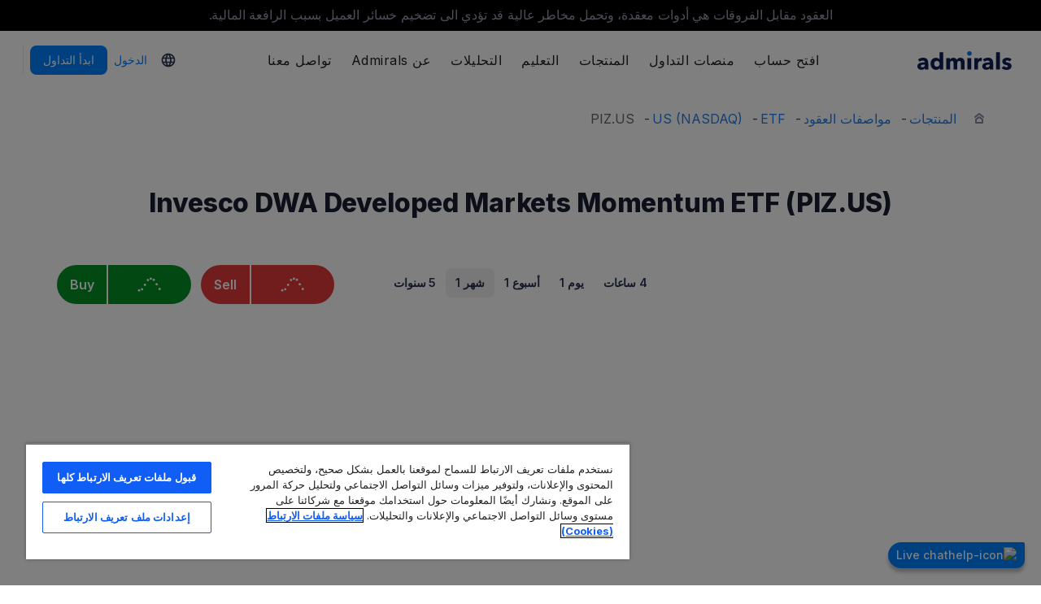

--- FILE ---
content_type: text/html; charset=UTF-8
request_url: https://admiralmarkets.com/ar/instrument/invesco-dwa-developed-markets-momentum-etf-pizus
body_size: 21143
content:
<!DOCTYPE HTML>
<html lang="ar"
      class="no-js"
      dir="rtl">
<head>
  <!-- Default Consent Mode (strictly before GTM) -->
<script>
    window.dataLayer = window.dataLayer || [];

    function gtag() {
        dataLayer.push(arguments);
    }

    gtag('consent', 'default', {
        ad_storage: 'denied',
        analytics_storage: 'denied',
        functionality_storage: 'denied',
        security_storage: 'granted',
        ad_user_data: 'denied',
        ad_personalization: 'denied',
        wait_for_update: 500
    });
</script>

<!-- OneTrust scripts -->
<script src="https://cdn.cookielaw.org/consent/ee985002-8203-48ed-8c12-0fc7dc9c8967/OtAutoBlock.js"></script>
<script src="https://cdn.cookielaw.org/scripttemplates/otSDKStub.js" data-domain-script="ee985002-8203-48ed-8c12-0fc7dc9c8967"
        data-document-language="true"></script>
<script>
    function OptanonWrapper() {}
</script>    
  <meta http-equiv="Content-Type"
        content="text/html; charset=utf-8"/>
  <meta http-equiv="content-language"
        content="ar-SA"/>
  <meta http-equiv="X-UA-Compatible"
        content="IE=edge">
  <meta name="msvalidate.01"
        content="BC454D138B137B9B55C07A1BA12B2675"/>
  <meta name="google" value="notranslate" />

  <meta name="viewport" content="initial-scale=1.0, maximum-scale=6.0, width=device-width">
  <meta name="copyright"
        content="Copyright (c) 2026 by Admirals"/>
  <meta name="csrf-token"
        content="KEkfhVA7JPsGykgDgZTgJQ7UJ7EULwOlEBdakt3i">

  <meta name="google" value="notranslate">
  <meta name="msvalidate.01"
        content="BC454D138B137B9B55C07A1BA12B2675"/>

  <meta name="insight-app-sec-validation" content="249faa12-bf98-46f0-bfe3-644ea587e00a" />

  
  
  
      <meta name="ahrefs-site-verification" content="c3c1a46961d4e74697698f1bf82b0a7bc6f32945302bdb5a2a54cf98da51b8f5">
    <meta name="facebook-domain-verification" content="7m4dxwu7hj0wko4olh7qjiwpcz7bxy" />
  
      <meta name="yandex-verification"
          content="8e46ad223ac54dbc"/>
      
  <meta name="robots" content="noindex, nofollow" />
  
    

  <title>نظرة عامة على Invesco DWA Developed Markets Momentum ETF (PIZ.US)</title>
  <meta name="title"
        content="نظرة عامة على Invesco DWA Developed Markets Momentum ETF (PIZ.US)"/>

      <meta name="description" content="نظرة عامة كاملة على Invesco DWA Developed Markets Momentum ETF (PIZ.US) بواسطة شركة Admirals. عرض أخبار سوق صناديق الاستثمار المتداولة ومتابعة التقلبات لمعرفة الأداء."/>
  
  <meta name="apple-itunes-app" content="app-id=1222861799">

  
  <meta property="fb:page_id"
        content="146212432160078"/>
  <meta property="og:title" content="نظرة عامة على Invesco DWA Developed Markets Momentum ETF (PIZ.US)" />
  <meta property="og:type" content="website" />
  <meta property="og:url" content="https://admiralmarkets.com/ar/instrument/invesco-dwa-developed-markets-momentum-etf-pizus" />
  <meta property="og:site_name" content="Admirals" />
  <meta property="og:image" content="https://static-images.admiralmarkets.com/data/featured-images/share/default-adm.jpg" />
  <meta property="og:image:width" content="1200" />
  <meta property="og:image:height" content="625" />
  <meta property="og:description" content="نظرة عامة كاملة على Invesco DWA Developed Markets Momentum ETF (PIZ.US) بواسطة شركة Admirals. عرض أخبار سوق صناديق الاستثمار المتداولة ومتابعة التقلبات لمعرفة الأداء." />
  

  
  <meta property="twitter:account_id"
        content="588959113"/>
  <meta name="twitter:site"
        content="@AdmiralsGlobal"/>
  <meta name="twitter:card" content="summary_large_image" />
  <meta name="twitter:title" content="نظرة عامة على Invesco DWA Developed Markets Momentum ETF (PIZ.US)" />
  <meta name="twitter:description" content="نظرة عامة كاملة على Invesco DWA Developed Markets Momentum ETF (PIZ.US) بواسطة شركة Admirals. عرض أخبار سوق صناديق الاستثمار المتداولة ومتابعة التقلبات لمعرفة الأداء." />
  <meta name="twitter:image" content="https://static-images.admiralmarkets.com/data/featured-images/share/default-adm.jpg" />
  

    
  <link rel="preconnect" href="https://fonts.googleapis.com">
  <link rel="preconnect" href="https://fonts.gstatic.com" crossorigin>
  <link rel="preconnect" href="https://auth.admiralmarkets.com" crossorigin>
  <link rel="preconnect" href="https://static-images.admiralmarkets.com" crossorigin>
  <link rel="preload" href="https://admiralmarkets.com/build/icons.woff2" as="font" type="font/woff2" crossorigin>
  <link rel="preload" href="https://static-images.admiralmarkets.com/build/88b4a302/components.js" as="script">
  <link rel="preload" href="https://static-images.admiralmarkets.com/build/88b4a302/common.css" as="style">
  <link rel="preload" href="https://static-images.admiralmarkets.com/build/88b4a302/components.css" as="style">

  <link rel="preload" as="style" href="https://fonts.googleapis.com/css2?family=Inter:wght@400;500;600;700;800&display=swap">

      <link rel="preload" href="https://static-images.admiralmarkets.com/build/88b4a302/breadcrumbs-default.css" as="style">
  
      <link rel="preload" href="https://static-images.admiralmarkets.com/build/88b4a302/contractSpec/instrument.css" as="style">
    <link rel="preload" href="https://static-images.admiralmarkets.com/css/landing/cfd.css" as="style">
    <link rel="preload" href="//cdn.jsdelivr.net/npm/jquery@3.7.1/dist/jquery.min.js" as="script">
    <link rel="preload" href="//code.highcharts.com/stock/highstock.js" as="script">
    <link rel="preload" href="https://static-images.admiralmarkets.com/js/min/cfd.min.js" as="script">

  <link rel="manifest"
      href="/manifest.webmanifest">
<link rel="apple-touch-icon" sizes="180x180"
      href="https://static-images.admiralmarkets.com/data/icons/favicon/apple-touch-icon.png">
<link rel="icon" type="image/png" sizes="32x32"
      href="https://static-images.admiralmarkets.com/data/icons/favicon/favicon-32x32.png">
<link rel="icon" type="image/png" sizes="16x16"
      href="https://static-images.admiralmarkets.com/data/icons/favicon/favicon-16x16.png">
<link rel="shortcut icon" href="https://static-images.admiralmarkets.com/data/icons/favicon/favicon.ico">


      

  <link rel="canonical" href="https://admiralmarkets.com/ar/instrument/invesco-dwa-developed-markets-momentum-etf-pizus" />

  
  <style rel="stylesheet">
    @font-face {
      font-family: 'AdmSymbols';
      font-style: normal;
      font-weight: 400;
      font-display: fallback;
      src: url("https://admiralmarkets.com/build/icons.woff2") format("woff2"), url("https://admiralmarkets.com/build/icons.woff") format("woff"), url("https://admiralmarkets.com/build/icons.ttf") format("truetype");
    }
</style>  <link rel="stylesheet" media="print" onload="this.onload=null;this.removeAttribute('media');" href="https://fonts.googleapis.com/css2?family=Inter:wght@400;500;600;700;800&display=swap">
<noscript><link rel="stylesheet" href="https://fonts.googleapis.com/css2?family=Inter:wght@400;500;600;700;800&display=swap"></noscript>
  <link rel="stylesheet" href="https://static-images.admiralmarkets.com/build/88b4a302/common.css">
  <link rel="stylesheet" href="https://static-images.admiralmarkets.com/build/88b4a302/components.css" media="print" onload="this.media='all'">

      <link rel="stylesheet" href="https://static-images.admiralmarkets.com/build/88b4a302/breadcrumbs-default.css">
  
      <link href="https://static-images.admiralmarkets.com/css/landing/cfd.css" rel="stylesheet">
    <link href="https://static-images.admiralmarkets.com/build/88b4a302/contractSpec/instrument.css"  rel="stylesheet" >
    <script>var CONFIG = {"api":"https:\/\/api.admiralmarkets.com","cspec":"https:\/\/cspec-api-tr3.int.fxservice.com","basePath":"ar","dashboardURL":"https:\/\/admiralmarkets.com\/dashboard","loginURL":"https:\/\/auth.admiralmarkets.com\/ar","buildVersion":"202602011016","localeUrl":"https:\/\/static-images.admiralmarkets.com\/build\/88b4a302\/locale\/{locale}.json","localeMarketsUrl":"https:\/\/static-images.admiralmarkets.com\/build\/88b4a302\/locale\/{locale}.json","siteKey":null,"tr3WebinarsApiAccessToken":"963e8fa4edd66741e91ecb8c019dc1e8","markets":{"trade":"https:\/\/trade.admiralmarkets.com:8061","sellbuy":"https:\/\/trade.admiralmarkets.com:8063","ws":"wss:\/\/trade.admiralmarkets.com:8062"},"env":"prod","ssoHost":"https:\/\/auth.admiralmarkets.com"}</script>
  <script>window.APP_PUBLIC_PATH = 'https://static-images.admiralmarkets.com/build/88b4a302/';</script>

<script>(window.BOOMR_mq=window.BOOMR_mq||[]).push(["addVar",{"rua.upush":"false","rua.cpush":"false","rua.upre":"false","rua.cpre":"false","rua.uprl":"false","rua.cprl":"false","rua.cprf":"false","rua.trans":"","rua.cook":"false","rua.ims":"false","rua.ufprl":"false","rua.cfprl":"false","rua.isuxp":"false","rua.texp":"norulematch","rua.ceh":"false","rua.ueh":"false","rua.ieh.st":"0"}]);</script>
                              <script>!function(e){var n="https://s.go-mpulse.net/boomerang/";if("False"=="True")e.BOOMR_config=e.BOOMR_config||{},e.BOOMR_config.PageParams=e.BOOMR_config.PageParams||{},e.BOOMR_config.PageParams.pci=!0,n="https://s2.go-mpulse.net/boomerang/";if(window.BOOMR_API_key="AZAWJ-3V6N9-CWBQM-5YGCR-3GUWY",function(){function e(){if(!o){var e=document.createElement("script");e.id="boomr-scr-as",e.src=window.BOOMR.url,e.async=!0,i.parentNode.appendChild(e),o=!0}}function t(e){o=!0;var n,t,a,r,d=document,O=window;if(window.BOOMR.snippetMethod=e?"if":"i",t=function(e,n){var t=d.createElement("script");t.id=n||"boomr-if-as",t.src=window.BOOMR.url,BOOMR_lstart=(new Date).getTime(),e=e||d.body,e.appendChild(t)},!window.addEventListener&&window.attachEvent&&navigator.userAgent.match(/MSIE [67]\./))return window.BOOMR.snippetMethod="s",void t(i.parentNode,"boomr-async");a=document.createElement("IFRAME"),a.src="about:blank",a.title="",a.role="presentation",a.loading="eager",r=(a.frameElement||a).style,r.width=0,r.height=0,r.border=0,r.display="none",i.parentNode.appendChild(a);try{O=a.contentWindow,d=O.document.open()}catch(_){n=document.domain,a.src="javascript:var d=document.open();d.domain='"+n+"';void(0);",O=a.contentWindow,d=O.document.open()}if(n)d._boomrl=function(){this.domain=n,t()},d.write("<bo"+"dy onload='document._boomrl();'>");else if(O._boomrl=function(){t()},O.addEventListener)O.addEventListener("load",O._boomrl,!1);else if(O.attachEvent)O.attachEvent("onload",O._boomrl);d.close()}function a(e){window.BOOMR_onload=e&&e.timeStamp||(new Date).getTime()}if(!window.BOOMR||!window.BOOMR.version&&!window.BOOMR.snippetExecuted){window.BOOMR=window.BOOMR||{},window.BOOMR.snippetStart=(new Date).getTime(),window.BOOMR.snippetExecuted=!0,window.BOOMR.snippetVersion=12,window.BOOMR.url=n+"AZAWJ-3V6N9-CWBQM-5YGCR-3GUWY";var i=document.currentScript||document.getElementsByTagName("script")[0],o=!1,r=document.createElement("link");if(r.relList&&"function"==typeof r.relList.supports&&r.relList.supports("preload")&&"as"in r)window.BOOMR.snippetMethod="p",r.href=window.BOOMR.url,r.rel="preload",r.as="script",r.addEventListener("load",e),r.addEventListener("error",function(){t(!0)}),setTimeout(function(){if(!o)t(!0)},3e3),BOOMR_lstart=(new Date).getTime(),i.parentNode.appendChild(r);else t(!1);if(window.addEventListener)window.addEventListener("load",a,!1);else if(window.attachEvent)window.attachEvent("onload",a)}}(),"".length>0)if(e&&"performance"in e&&e.performance&&"function"==typeof e.performance.setResourceTimingBufferSize)e.performance.setResourceTimingBufferSize();!function(){if(BOOMR=e.BOOMR||{},BOOMR.plugins=BOOMR.plugins||{},!BOOMR.plugins.AK){var n=""=="true"?1:0,t="",a="aoigruyccuevg2l6rvcq-f-2e48e43d4-clientnsv4-s.akamaihd.net",i="false"=="true"?2:1,o={"ak.v":"39","ak.cp":"1420799","ak.ai":parseInt("742070",10),"ak.ol":"0","ak.cr":9,"ak.ipv":4,"ak.proto":"h2","ak.rid":"46f03c6c","ak.r":51990,"ak.a2":n,"ak.m":"r","ak.n":"ff","ak.bpcip":"3.144.104.0","ak.cport":53604,"ak.gh":"2.17.209.147","ak.quicv":"","ak.tlsv":"tls1.3","ak.0rtt":"","ak.0rtt.ed":"","ak.csrc":"-","ak.acc":"","ak.t":"1769901381","ak.ak":"hOBiQwZUYzCg5VSAfCLimQ==V5c4vKdXy/nxEIxiLPDMVEEnr7ehOuPk0X9qPQDrdt7ZcCEyD1lfo7/[base64]/mNWq4ClLbXR5Io59ZgQK1sIn13oUGM5rA4z7gX9y1CXVOK18/W/k7wSWcyqKzIydB9cjGMP7CGxwKcDVSEhpxO/MalHkEgLFUZ6fYbi/LXw=","ak.pv":"56","ak.dpoabenc":"","ak.tf":i};if(""!==t)o["ak.ruds"]=t;var r={i:!1,av:function(n){var t="http.initiator";if(n&&(!n[t]||"spa_hard"===n[t]))o["ak.feo"]=void 0!==e.aFeoApplied?1:0,BOOMR.addVar(o)},rv:function(){var e=["ak.bpcip","ak.cport","ak.cr","ak.csrc","ak.gh","ak.ipv","ak.m","ak.n","ak.ol","ak.proto","ak.quicv","ak.tlsv","ak.0rtt","ak.0rtt.ed","ak.r","ak.acc","ak.t","ak.tf"];BOOMR.removeVar(e)}};BOOMR.plugins.AK={akVars:o,akDNSPreFetchDomain:a,init:function(){if(!r.i){var e=BOOMR.subscribe;e("before_beacon",r.av,null,null),e("onbeacon",r.rv,null,null),r.i=!0}return this},is_complete:function(){return!0}}}}()}(window);</script></head>

<body class="layout-main rtl adm-container  session-guest" data-lang="ar-SA" data-oc="amsey">
  <header class="main-navigation session-guest main-navigation--rw-expand"
        data-regulator="fsa">
    <div class="main-navigation__rw">
        <img alt="close" class="main-navigation__rw--expand" src="https://static-images.admiralmarkets.com/data/icons/expand_more_24px.svg"/>
<span class="folded-text">
    التداول ينطوي على مخاطر
</span>
<span class="fulltext">
    العقود مقابل الفروقات هي أدوات معقدة، وتحمل مخاطر عالية قد تؤدي الى تضخيم خسائر العميل بسبب الرافعة المالية.
</span>

    </div>
        <div class="main-navigation__root">
        <div class="main-navigation__logo">
            <a href="https://admiralmarkets.com/ar" class="main-navigation__logo-link">
                <picture>
                    <source media="(min-width:545px)" srcset="https://static-images.admiralmarkets.com/data/admirals/admirals.svg">
                    <img alt="Admirals" src="https://dynamic-images.admiralmarkets.com/68x,webp/static-images.admiralmarkets.com/data/admirals/admirals-small.png">
                </picture>
            </a>
            <img class="main-navigation__close" alt="Close"
                 src="https://static-images.admiralmarkets.com/data/icons/close_24px.svg"/>
        </div>
        <nav class="main-navigation__menu">
            <span class="main-navigation__burger"><img alt="Open menu"
                                                       src="https://static-images.admiralmarkets.com/data/icons/menu_24px.svg"/>القائمة</span>
            <ul class="main-navigation__menu-bar" role="menubar">
                <li class="main-navigation__search">
                    <form class="main-navigation__search-form">
                        <img class="main-navigation__search-icon" alt="Search"
                             src="https://static-images.admiralmarkets.com/data/icons/search_20px.svg"/>
                        <input type="text" title="Search" id="field_menu_search" class="main-navigation__search--input"
                               placeholder="أدخل مصطلح البحث هنا، على سبيل المثال بدء التداول">
                        <img class="main-navigation__search-close-icon" alt="Search"
                             src="https://static-images.admiralmarkets.com/data/icons/close_24px.svg"/>
                        <input type="submit" id="field_menu_submit">
                    </form>
                    <div class="st-search-container main-navigation__search--container"></div>
                </li>
                                    <li data-menu-id="open-account"
                        class="main-navigation__menu-section  ">
                                                    <div class="main-navigation__menu-item main-navigation__menu-title  main-navigation__menu-title-with-child ">
                                                                    افتح حساب
                                                            </div>
                                                                                                        <div class="main-navigation__menu-popup "
                                 role="menu" data-menu-item="open-account">
                                                                
                                                                                                        <div class="main-navigation__menu-column-named">
                                                                                    <div class="main-navigation__menu-column-title">الحسابات</div>
                                                                                <ul class="main-navigation__menu-column">
                                                                                                                                                                                            <li role="none">
                                                        <a class="main-navigation__menu-item main-navigation__menu-link  "
                                                           role="menuitem" title=""
                                                                                                                      href="https://admiralmarkets.com/ar/start-trading">حساب التداول</a>
                                                    </li>
                                                                                                                                                                                                <li role="none">
                                                        <a class="main-navigation__menu-item main-navigation__menu-link  "
                                                           role="menuitem" title=""
                                                                                                                      href="https://admiralmarkets.com/ar/start-trading/admiral-invest-stocks-and-etfs">حساب الاستثمار</a>
                                                    </li>
                                                                                                                                                                                                <li role="none">
                                                        <a class="main-navigation__menu-item main-navigation__menu-link  "
                                                           role="menuitem" title=""
                                                                                                                      href="https://admiralmarkets.com/ar/start-trading/islamic-account">الحساب الإسلامي</a>
                                                    </li>
                                                                                                                                                                                                <li role="none">
                                                        <a class="main-navigation__menu-item main-navigation__menu-link  "
                                                           role="menuitem" title=""
                                                                                                                      href="https://admiralmarkets.com/ar/start-trading/forex-demo">حساب تجريبي</a>
                                                    </li>
                                                                                                                                                                                                <li role="none">
                                                        <a class="main-navigation__menu-item main-navigation__menu-link  "
                                                           role="menuitem" title="افتح حساب التداول الذي يناسبك و ابدأ التداول اليوم على عقود فروقات الفوركس، الأسهم، المؤشرات، المعادن الثمينة، مصادر الطاقة، السندات و المزيد"
                                                                                                                      href="https://admiralmarkets.com/ar/start-trading/account-types">أنواع الحسابات</a>
                                                    </li>
                                                                                                                                    </ul>
                                    </div>
                                                                                                        <div class="main-navigation__menu-column-named">
                                                                                    <div class="main-navigation__menu-column-title">الشروط</div>
                                                                                <ul class="main-navigation__menu-column">
                                                                                                                                                                                            <li role="none">
                                                        <a class="main-navigation__menu-item main-navigation__menu-link  "
                                                           role="menuitem" title="عرف نفسك على ممارساتنا التجارية وإجراءات فتح الحساب &amp; الوثائق."
                                                                                                                      href="https://admiralmarkets.com/ar/start-trading/documents">الوثائق &amp; السياسات</a>
                                                    </li>
                                                                                                                                                                                                <li role="none">
                                                        <a class="main-navigation__menu-item main-navigation__menu-link  "
                                                           role="menuitem" title="التراخيص"
                                                                                                                      href="https://admiralmarkets.com/ar/about-us/regulation">التراخيص</a>
                                                    </li>
                                                                                                                                                                                                <li role="none">
                                                        <a class="main-navigation__menu-item main-navigation__menu-link  "
                                                           role="menuitem" title="تعرف على كيفية إيداع أو سحب الأموال من حسابك للتداول و ما هي وسائل السحب و الإيداع المتاحة."
                                                                                                                      href="https://admiralmarkets.com/ar/start-trading/deposits-and-withdrawals">الإيداع و السحب</a>
                                                    </li>
                                                                                                                                                                                                <li role="none">
                                                        <div class="main-navigation__menu-column-title">التمويل الشخصي</div>
                                                    </li>
                                                                                                                                                                                                <li role="none">
                                                        <a class="main-navigation__menu-item main-navigation__menu-link  "
                                                           role="menuitem" title=""
                                                                                                                      href="https://admiralmarkets.com/ar/promotions/cashback">استرداد نقدي</a>
                                                    </li>
                                                                                                                                                                                                <li role="none">
                                                        <a class="main-navigation__menu-item main-navigation__menu-link  "
                                                           role="menuitem" title=""
                                                                                                                      href="https://admiralmarkets.com/ar/promotions/welcome-bonus">بونص ترحيبي</a>
                                                    </li>
                                                                                                                                                                                                <li role="none">
                                                        <a class="main-navigation__menu-item main-navigation__menu-link  "
                                                           role="menuitem" title=""
                                                                                                                      href="https://admiralmarkets.com/ar/products/mahfathat-admirals">محفظة Admirals</a>
                                                    </li>
                                                                                                                                    </ul>
                                    </div>
                                                            </div>
                                            </li>
                                    <li data-menu-id="platforms"
                        class="main-navigation__menu-section  ">
                                                    <div class="main-navigation__menu-item main-navigation__menu-title  main-navigation__menu-title-with-child ">
                                                                    <a href="https://admiralmarkets.com/ar/trading-platforms">منصات التداول</a>
                                                            </div>
                                                                                                        <div class="main-navigation__menu-popup main-navigation__menu-popup--with-title"
                                 role="menu" data-menu-item="platforms">
                                                                                                    <a class="main-navigation__menu-item main-navigation__menu-link main-navigation__menu-link--full-width"
                                       role="menuitem" title="منصات التداول وأدواته"
                                                                              href="https://admiralmarkets.com/ar/trading-platforms">منصات التداول وأدواته</a>
                                
                                                                                                        <div class="main-navigation__menu-column-named">
                                                                                    <div class="main-navigation__menu-column-title">الويب</div>
                                                                                <ul class="main-navigation__menu-column">
                                                                                                                                                                                            <li role="none">
                                                        <a class="main-navigation__menu-item main-navigation__menu-link  "
                                                           role="menuitem" title="منصة Admirals"
                                                                                                                      href="https://admiralmarkets.com/ar/platforms/native-platform">منصة Admirals</a>
                                                    </li>
                                                                                                                                                                                                <li role="none">
                                                        <a class="main-navigation__menu-item main-navigation__menu-link  "
                                                           role="menuitem" title="تداول الفوركس والعقود مقابل الفروقات في متصفحك، دون تحميل. متوافق مع ميتاتريدر 4 و 5."
                                                                                                                      href="https://admiralmarkets.com/ar/trading-platforms/webtrader">ميتاتريدر ويب تريدر</a>
                                                    </li>
                                                                                                                                                                                                <li role="none">
                                                        <div class="main-navigation__menu-column-title">هاتف محمول</div>
                                                    </li>
                                                                                                                                                                                                <li role="none">
                                                        <a class="main-navigation__menu-item main-navigation__menu-link  "
                                                           role="menuitem" title="قم بنزيل تطبيق Admirals المجاني للموبايل"
                                                                                                                      href="https://admiralmarkets.com/ar/start-trading/tatbeeq-altadawul">تطبيق Admirals للموبايل</a>
                                                    </li>
                                                                                                                                                                                                <li role="none">
                                                        <div class="main-navigation__menu-column-title">الأدوات</div>
                                                    </li>
                                                                                                                                                                                                <li role="none">
                                                        <a class="main-navigation__menu-item main-navigation__menu-link  "
                                                           role="menuitem" title="قم بتحميل ميتاتريدر سوبريم إيديشن - منصة بديهية لتداول الفوركس و عقود الفروقات. تعرّف على المزيد حول هذا البرنامج الإضافي و ميزاته المبتكرة."
                                                                                                                      href="https://admiralmarkets.com/ar/trading-platforms/metatrader-se">ميتاتريدر سوبريم إيديشن</a>
                                                    </li>
                                                                                                                                                                                                <li role="none">
                                                        <a class="main-navigation__menu-item main-navigation__menu-link  "
                                                           role="menuitem" title="يعد اصدار ستيريو تريدر إضافة لمنصة MetaTrader 4 و MetaTrader 5 لتحسين التداول في سوق الفوركس والعقود مقابل الفروقات."
                                                                                                                      href="https://admiralmarkets.com/ar/trading-platforms/stereotrader">ستيريو تريدر</a>
                                                    </li>
                                                                                                                                                                                                <li role="none">
                                                        <a class="main-navigation__menu-item main-navigation__menu-link  "
                                                           role="menuitem" title="خدمة VPS"
                                                                                                                      href="https://admiralmarkets.com/ar/trading-platforms/forex-vps">خدمة VPS</a>
                                                    </li>
                                                                                                                                                                                                <li role="none">
                                                        <a class="main-navigation__menu-item main-navigation__menu-link  "
                                                           role="menuitem" title="Parallels لأجهزة ماك"
                                                                                                                      href="https://admiralmarkets.com/ar/trading-platforms/metatrader-for-mac">Parallels لأجهزة ماك</a>
                                                    </li>
                                                                                                                                    </ul>
                                    </div>
                                                                                                        <div class="main-navigation__menu-column-named">
                                                                                    <div class="main-navigation__menu-column-title">سطح المكتب</div>
                                                                                <ul class="main-navigation__menu-column">
                                                                                                                                                                                            <li role="none">
                                                        <a class="main-navigation__menu-item main-navigation__menu-link  "
                                                           role="menuitem" title="حمّل ميتاتريدر 4 منصة التداول الاكثر قوة و شعبية في سوق تداول العملات الاجنبية و عقود الفروقات."
                                                                                                                      href="https://admiralmarkets.com/ar/trading-platforms/metatrader-4">ميتاتريدر 4</a>
                                                    </li>
                                                                                                                                                                                                <li role="none">
                                                        <a class="main-navigation__menu-item main-navigation__menu-link  "
                                                           role="menuitem" title="قم بتحميل ميتاتريدر 5، منصة التداول الجديدة والمحسنة لتداول الفوركس والعقود مقابل الفروقات."
                                                                                                                      href="https://admiralmarkets.com/ar/trading-platforms/metatrader-5">ميتاتريدر 5</a>
                                                    </li>
                                                                                                                                                                                                <li role="none">
                                                        <a class="main-navigation__menu-item main-navigation__menu-link  "
                                                           role="menuitem" title="Asset Management Platform lets you have full and flexible control over the Investor`s pool, have access to deep liquidity from Admirals 8000+ instruments"
                                                                                                                      href="https://admiralmarkets.com/ar/start-trading/asset-management">Asset Management</a>
                                                    </li>
                                                                                                                                    </ul>
                                    </div>
                                                            </div>
                                            </li>
                                    <li data-menu-id="products"
                        class="main-navigation__menu-section  ">
                                                    <div class="main-navigation__menu-item main-navigation__menu-title  main-navigation__menu-title-with-child ">
                                                                    <a href="https://admiralmarkets.com/ar/products">المنتجات</a>
                                                            </div>
                                                                                                        <div class="main-navigation__menu-popup main-navigation__menu-popup--with-title"
                                 role="menu" data-menu-item="products">
                                                                                                    <a class="main-navigation__menu-item main-navigation__menu-link main-navigation__menu-link--full-width"
                                       role="menuitem" title="الأسواق والمنتجات"
                                                                              href="https://admiralmarkets.com/ar/products">الأسواق والمنتجات</a>
                                
                                                                                                        <div class="main-navigation__menu-column-named">
                                                                                    <div class="main-navigation__menu-column-title">الفئة</div>
                                                                                <ul class="main-navigation__menu-column">
                                                                                                                                                                                            <li role="none">
                                                        <a class="main-navigation__menu-item main-navigation__menu-link  "
                                                           role="menuitem" title=""
                                                                                                                      href="https://admiralmarkets.com/ar/products/forex">الفوركس</a>
                                                    </li>
                                                                                                                                                                                                <li role="none">
                                                        <a class="main-navigation__menu-item main-navigation__menu-link  "
                                                           role="menuitem" title=""
                                                                                                                      href="https://admiralmarkets.com/ar/products/commodities">السلع</a>
                                                    </li>
                                                                                                                                                                                                <li role="none">
                                                        <a class="main-navigation__menu-item main-navigation__menu-link  "
                                                           role="menuitem" title=""
                                                                                                                      href="https://admiralmarkets.com/ar/products/indices">المؤشرات</a>
                                                    </li>
                                                                                                                                                                                                <li role="none">
                                                        <a class="main-navigation__menu-item main-navigation__menu-link  "
                                                           role="menuitem" title=""
                                                                                                                      href="https://admiralmarkets.com/ar/products/shares-cfd">الأسهم</a>
                                                    </li>
                                                                                                                                                                                                <li role="none">
                                                        <a class="main-navigation__menu-item main-navigation__menu-link  "
                                                           role="menuitem" title=""
                                                                                                                      href="https://admiralmarkets.com/ar/products/etfs">صناديق الاستثمار المتداولة</a>
                                                    </li>
                                                                                                                                                                                                <li role="none">
                                                        <a class="main-navigation__menu-item main-navigation__menu-link  "
                                                           role="menuitem" title=""
                                                                                                                      href="https://admiralmarkets.com/ar/products/cryptocurrencies">العملات المشفرة</a>
                                                    </li>
                                                                                                                                    </ul>
                                    </div>
                                                                                                        <div class="main-navigation__menu-column-named">
                                                                                    <div class="main-navigation__menu-column-title">الشروط</div>
                                                                                <ul class="main-navigation__menu-column">
                                                                                                                                                                                            <li role="none">
                                                        <a class="main-navigation__menu-item main-navigation__menu-link  "
                                                           role="menuitem" title=""
                                                                                                                      href="https://admiralmarkets.com/ar/start-trading/margin-requirements">متطلبات الهامش</a>
                                                    </li>
                                                                                                                                                                                                <li role="none">
                                                        <a class="main-navigation__menu-item main-navigation__menu-link  "
                                                           role="menuitem" title=""
                                                            rel="nofollow"                                                            href="https://admiralmarkets.com/ar/start-trading/contract-specifications">مواصفات العقود</a>
                                                    </li>
                                                                                                                                                                                                <li role="none">
                                                        <div class="main-navigation__menu-column-title">الميزات</div>
                                                    </li>
                                                                                                                                                                                                <li role="none">
                                                        <a class="main-navigation__menu-item main-navigation__menu-link  "
                                                           role="menuitem" title="الأسهم الجزئية | Admirals"
                                                                                                                      href="https://admiralmarkets.com/ar/start-trading/fractional-shares">الاستثمار الجزئي</a>
                                                    </li>
                                                                                                                                    </ul>
                                    </div>
                                                            </div>
                                            </li>
                                    <li data-menu-id="education"
                        class="main-navigation__menu-section  main-navigation__menu-section--hide  ">
                                                    <div class="main-navigation__menu-item main-navigation__menu-title  main-navigation__menu-title-with-child ">
                                                                    <a href="https://admiralmarkets.com/ar/education">التعليم</a>
                                                            </div>
                                                                                                        <div class="main-navigation__menu-popup "
                                 role="menu" data-menu-item="education">
                                                                    <ul class="main-navigation__menu-column">
                                                                                    <li role="none">
                                                <a class="main-navigation__menu-item main-navigation__menu-link"
                                                   role="menuitem" title="أكاديميتنا"
                                                                                                      href="https://admiralmarkets.com/ar/education">أكاديميتنا</a>
                                            </li>
                                                                                                                            <li role="none">
                                                <a class="main-navigation__menu-item main-navigation__menu-link  "
                                                   role="menuitem" title="ادخل و شاهد المحترفون يغطون مواضيع تداول العملات الأجنبية و عقود الفروقات. تعلم الأساسيات و أحصل على رؤية الخبراء الأسبوعية."
                                                                                                      href="https://admiralmarkets.com/ar/education/webinars">ندوات التداول</a></li>
                                                                                    <li role="none">
                                                <a class="main-navigation__menu-item main-navigation__menu-link  "
                                                   role="menuitem" title="من أساسيات الفوركس و العقود مقابل الفروقات (CFD) إلى مواضيع التداول المتقدمة، يوفر لك هذه القسم منظورات مفيدة للتداول."
                                                                                                      href="https://admiralmarkets.com/ar/education/articles">المقالات والدروس</a></li>
                                                                                    <li role="none">
                                                <a class="main-navigation__menu-item main-navigation__menu-link  "
                                                   role="menuitem" title="احصل على إجاباتك عن الأسئلة الأكثر شيوعاً حول خدماتنا والتداول المالي. أسئلة و أجوبة حول منتجات و خدمات التداول المتاحة لدينا و منصات التداول و المزيد"
                                                                                                      href="https://admiralmarkets.com/ar/faq">الأسئلة الشائعة</a></li>
                                                                                    <li role="none">
                                                <a class="main-navigation__menu-item main-navigation__menu-link  "
                                                   role="menuitem" title=""
                                                                                                      href="https://admiralmarkets.com/ar/education/ebooks/blockchain">الكتب الإلكترونية</a></li>
                                                                            </ul>
                                                                
                                                            </div>
                                            </li>
                                    <li data-menu-id="analytics"
                        class="main-navigation__menu-section  main-navigation__menu-section--hide  ">
                                                    <div class="main-navigation__menu-item main-navigation__menu-title  main-navigation__menu-title-with-child ">
                                                                    <a href="https://admiralmarkets.com/ar/analytics">التحليلات</a>
                                                            </div>
                                                                                                        <div class="main-navigation__menu-popup "
                                 role="menu" data-menu-item="analytics">
                                                                    <ul class="main-navigation__menu-column">
                                                                                    <li role="none">
                                                <a class="main-navigation__menu-item main-navigation__menu-link"
                                                   role="menuitem" title="التحليلات والأدوات"
                                                                                                      href="https://admiralmarkets.com/ar/analytics">التحليلات والأدوات</a>
                                            </li>
                                                                                                                            <li role="none">
                                                <a class="main-navigation__menu-item main-navigation__menu-link  "
                                                   role="menuitem" title=""
                                                                                                      href="https://admiralmarkets.com/ar/stocks/all">المجهر</a></li>
                                                                                    <li role="none">
                                                <a class="main-navigation__menu-item main-navigation__menu-link  "
                                                   role="menuitem" title="تابع مدونتنا للحصول على آخر اخبار السوق المالي من المتداولين المحترفين. إبقى على علم بأخر المستجدات."
                                                                                                      href="https://admiralmarkets.com/ar/analytics/traders-blog">أخبار التداول</a></li>
                                                                                    <li role="none">
                                                <a class="main-navigation__menu-item main-navigation__menu-link  "
                                                   role="menuitem" title="منصة أبحاث Admirals: رؤى متكاملة وتحليلات مباشرة لمستخدمي MT4/MT5. اتخذ قرارات تداول أكثر ذكاءً."
                                                                                                      href="https://admiralmarkets.com/ar/analytics/research-terminal">منصة الأبحاث</a></li>
                                                                                    <li role="none">
                                                <a class="main-navigation__menu-item main-navigation__menu-link  "
                                                   role="menuitem" title="هذه الأداة تساعد المتداولين بتتبع الإعلانات المالية الهامة التي قد تؤثر على حركة الإقتصاد و الأسعار."
                                                                                                      href="https://admiralmarkets.com/ar/analytics/forex-calendar">المفكرة الاقتصادية</a></li>
                                                                            </ul>
                                                                
                                                            </div>
                                            </li>
                                    <li data-menu-id="about-admirals"
                        class="main-navigation__menu-section  main-navigation__menu-section--hide  ">
                                                    <div class="main-navigation__menu-item main-navigation__menu-title  main-navigation__menu-title-with-child ">
                                                                    <a href="https://admiralmarkets.com/ar/about-us">عن Admirals</a>
                                                            </div>
                                                                                                        <div class="main-navigation__menu-popup "
                                 role="menu" data-menu-item="about-admirals">
                                                                    <ul class="main-navigation__menu-column">
                                                                                    <li role="none">
                                                <a class="main-navigation__menu-item main-navigation__menu-link"
                                                   role="menuitem" title="من نحن"
                                                                                                      href="https://admiralmarkets.com/ar/about-us">من نحن</a>
                                            </li>
                                                                                                                            <li role="none">
                                                <a class="main-navigation__menu-item main-navigation__menu-link  "
                                                   role="menuitem" title="تعرف على فريق محللي وخبراء السوق لدينا. إنها توفر تحليلات متكررة للسوق، واستضافة ندوات عبر الإنترنت، وتسجيل ملفات بودكاست، لذلك فأنت على اطلاع دائم بأحدث المستجدات"
                                                                                                      href="https://admiralmarkets.com/ar/about-us/leadership-and-experts">القيادة والخبراء</a></li>
                                                                                    <li role="none">
                                                <a class="main-navigation__menu-item main-navigation__menu-link  "
                                                   role="menuitem" title="نحن نوفر لعملائنا مستوى عاليًا من الثقة المالية وحماية الاستثمار."
                                                                                                      href="https://admiralmarkets.com/ar/about-us/financial-security">الحماية المالية</a></li>
                                                                                    <li role="none">
                                                <a class="main-navigation__menu-item main-navigation__menu-link  "
                                                   role="menuitem" title="ستوجهك هذه الصفحة خلال جميع الخطوات اللازمة للحفاظ على حسابك آمنًا وتجنب عمليات الاحتيال والخداع المختلفة - بدءًا من التحقق بخطوتين والمزيد"
                                                                                                      href="https://admiralmarkets.com/ar/about-us/scam-warning">قم بتأمين حسابك</a></li>
                                                                                    <li role="none">
                                                <a rel="nofollow noopener" class="main-navigation__menu-item main-navigation__menu-link  main-navigation__menu-item--external  "
                                                   role="menuitem" title="نحن دائماً نتطلع لأضافة مواهب جديدة إلى فريقنا الدولي. تعرف ما هي اخر الوظائف الشاغرة لدينا و انضم للعمل مع فريق من المختصين في شركة تداول رائدة عالمياً"
                                                                                                      href="https://apply.workable.com/admirals/">الوظائف</a></li>
                                                                                    <li role="none">
                                                <a rel="nofollow noopener" class="main-navigation__menu-item main-navigation__menu-link  main-navigation__menu-item--external  "
                                                   role="menuitem" title=""
                                                                                                      href="https://admiralsc.freshdesk.com/en/support/solutions">مركز المساعدة</a></li>
                                                                                    <li role="none">
                                                <a class="main-navigation__menu-item main-navigation__menu-link  main-navigation__hidden-desktop"
                                                   role="menuitem" title=""
                                                                                                      href="https://admiralmarkets.com/ar/about-us/news">الأخبار</a></li>
                                                                            </ul>
                                                                
                                                            </div>
                                            </li>
                                    <li data-menu-id="contact-us"
                        class="main-navigation__menu-section  ">
                                                    <div class="main-navigation__menu-item main-navigation__menu-title ">
                                                                    <a href="https://admiralmarkets.com/ar/about-us/contact-us">تواصل معنا</a>
                                                            </div>
                                                                    </li>
                                    <li data-menu-id="partnership"
                        class="main-navigation__menu-section  main-navigation__hidden-desktop">
                                                    <a rel="nofollow noopener" class="main-navigation__menu-section-link"
                               href="https://partnership.admiralmarkets.com">الشراكة</a>
                                                                    </li>
                                                <li class="main-navigation__menu-section main-navigation__menu-section--more">
                    <div class="main-navigation__menu-item main-navigation__menu-title">
                        المزيد</div>
                    <div class="main-navigation__menu-popup" role="menu">
                        <div class="main-navigation__menu-inner">
                            <div class="main-navigation__menu-hidden-sections">
                                                                                                                                                                                                                                                                                                                        <div class="main-navigation__menu-item main-navigation__menu-link"
                                             data-menu-id-more="education">التعليم</div>
                                                                                                                                                <div class="main-navigation__menu-item main-navigation__menu-link"
                                             data-menu-id-more="analytics">التحليلات</div>
                                                                                                                                                <div class="main-navigation__menu-item main-navigation__menu-link"
                                             data-menu-id-more="about-admirals">عن Admirals</div>
                                                                                                                                                                                                                                        </div>
                                                                                                                                                                                                                                                                                    <div class="main-navigation__menu-sublist"
                                         data-menu-item-more="education">
                                                                                    <ul class="main-navigation__menu-column">
                                                                                                    <li role="none">
                                                        <a class="main-navigation__menu-item main-navigation__menu-link"
                                                           role="menuitem"
                                                           title="أكاديميتنا"
                                                           href="https://admiralmarkets.com/ar/education">أكاديميتنا</a>
                                                    </li>
                                                                                                                                                    <li role="none">
                                                        <a class="main-navigation__menu-item main-navigation__menu-link"
                                                           role="menuitem" title="ادخل و شاهد المحترفون يغطون مواضيع تداول العملات الأجنبية و عقود الفروقات. تعلم الأساسيات و أحصل على رؤية الخبراء الأسبوعية."
                                                           href="https://admiralmarkets.com/ar/education/webinars">ندوات التداول</a>
                                                    </li>
                                                                                                    <li role="none">
                                                        <a class="main-navigation__menu-item main-navigation__menu-link"
                                                           role="menuitem" title="من أساسيات الفوركس و العقود مقابل الفروقات (CFD) إلى مواضيع التداول المتقدمة، يوفر لك هذه القسم منظورات مفيدة للتداول."
                                                           href="https://admiralmarkets.com/ar/education/articles">المقالات والدروس</a>
                                                    </li>
                                                                                                    <li role="none">
                                                        <a class="main-navigation__menu-item main-navigation__menu-link"
                                                           role="menuitem" title="احصل على إجاباتك عن الأسئلة الأكثر شيوعاً حول خدماتنا والتداول المالي. أسئلة و أجوبة حول منتجات و خدمات التداول المتاحة لدينا و منصات التداول و المزيد"
                                                           href="https://admiralmarkets.com/ar/faq">الأسئلة الشائعة</a>
                                                    </li>
                                                                                                    <li role="none">
                                                        <a class="main-navigation__menu-item main-navigation__menu-link"
                                                           role="menuitem" title=""
                                                           href="https://admiralmarkets.com/ar/education/ebooks/blockchain">الكتب الإلكترونية</a>
                                                    </li>
                                                                                            </ul>
                                                                            </div>
                                                                                                                                <div class="main-navigation__menu-sublist"
                                         data-menu-item-more="analytics">
                                                                                    <ul class="main-navigation__menu-column">
                                                                                                    <li role="none">
                                                        <a class="main-navigation__menu-item main-navigation__menu-link"
                                                           role="menuitem"
                                                           title="التحليلات والأدوات"
                                                           href="https://admiralmarkets.com/ar/analytics">التحليلات والأدوات</a>
                                                    </li>
                                                                                                                                                    <li role="none">
                                                        <a class="main-navigation__menu-item main-navigation__menu-link"
                                                           role="menuitem" title=""
                                                           href="https://admiralmarkets.com/ar/stocks/all">المجهر</a>
                                                    </li>
                                                                                                    <li role="none">
                                                        <a class="main-navigation__menu-item main-navigation__menu-link"
                                                           role="menuitem" title="تابع مدونتنا للحصول على آخر اخبار السوق المالي من المتداولين المحترفين. إبقى على علم بأخر المستجدات."
                                                           href="https://admiralmarkets.com/ar/analytics/traders-blog">أخبار التداول</a>
                                                    </li>
                                                                                                    <li role="none">
                                                        <a class="main-navigation__menu-item main-navigation__menu-link"
                                                           role="menuitem" title="منصة أبحاث Admirals: رؤى متكاملة وتحليلات مباشرة لمستخدمي MT4/MT5. اتخذ قرارات تداول أكثر ذكاءً."
                                                           href="https://admiralmarkets.com/ar/analytics/research-terminal">منصة الأبحاث</a>
                                                    </li>
                                                                                                    <li role="none">
                                                        <a class="main-navigation__menu-item main-navigation__menu-link"
                                                           role="menuitem" title="هذه الأداة تساعد المتداولين بتتبع الإعلانات المالية الهامة التي قد تؤثر على حركة الإقتصاد و الأسعار."
                                                           href="https://admiralmarkets.com/ar/analytics/forex-calendar">المفكرة الاقتصادية</a>
                                                    </li>
                                                                                            </ul>
                                                                            </div>
                                                                                                                                <div class="main-navigation__menu-sublist"
                                         data-menu-item-more="about-admirals">
                                                                                    <ul class="main-navigation__menu-column">
                                                                                                    <li role="none">
                                                        <a class="main-navigation__menu-item main-navigation__menu-link"
                                                           role="menuitem"
                                                           title="من نحن"
                                                           href="https://admiralmarkets.com/ar/about-us">من نحن</a>
                                                    </li>
                                                                                                                                                    <li role="none">
                                                        <a class="main-navigation__menu-item main-navigation__menu-link"
                                                           role="menuitem" title="تعرف على فريق محللي وخبراء السوق لدينا. إنها توفر تحليلات متكررة للسوق، واستضافة ندوات عبر الإنترنت، وتسجيل ملفات بودكاست، لذلك فأنت على اطلاع دائم بأحدث المستجدات"
                                                           href="https://admiralmarkets.com/ar/about-us/leadership-and-experts">القيادة والخبراء</a>
                                                    </li>
                                                                                                    <li role="none">
                                                        <a class="main-navigation__menu-item main-navigation__menu-link"
                                                           role="menuitem" title="نحن نوفر لعملائنا مستوى عاليًا من الثقة المالية وحماية الاستثمار."
                                                           href="https://admiralmarkets.com/ar/about-us/financial-security">الحماية المالية</a>
                                                    </li>
                                                                                                    <li role="none">
                                                        <a class="main-navigation__menu-item main-navigation__menu-link"
                                                           role="menuitem" title="ستوجهك هذه الصفحة خلال جميع الخطوات اللازمة للحفاظ على حسابك آمنًا وتجنب عمليات الاحتيال والخداع المختلفة - بدءًا من التحقق بخطوتين والمزيد"
                                                           href="https://admiralmarkets.com/ar/about-us/scam-warning">قم بتأمين حسابك</a>
                                                    </li>
                                                                                                    <li role="none">
                                                        <a rel="nofollow noopener" class="main-navigation__menu-item main-navigation__menu-link"
                                                           role="menuitem" title="نحن دائماً نتطلع لأضافة مواهب جديدة إلى فريقنا الدولي. تعرف ما هي اخر الوظائف الشاغرة لدينا و انضم للعمل مع فريق من المختصين في شركة تداول رائدة عالمياً"
                                                           href="https://apply.workable.com/admirals/">الوظائف</a>
                                                    </li>
                                                                                                    <li role="none">
                                                        <a rel="nofollow noopener" class="main-navigation__menu-item main-navigation__menu-link"
                                                           role="menuitem" title=""
                                                           href="https://admiralsc.freshdesk.com/en/support/solutions">مركز المساعدة</a>
                                                    </li>
                                                                                                    <li role="none">
                                                        <a class="main-navigation__menu-item main-navigation__menu-link"
                                                           role="menuitem" title=""
                                                           href="https://admiralmarkets.com/ar/about-us/news">الأخبار</a>
                                                    </li>
                                                                                            </ul>
                                                                            </div>
                                                                                                                                                                                                            </div>
                    </div>
                            </ul>
        </nav>
        <div class="main-navigation__bar">
            
                            <div class="language-switcher">
    <div class="language-switcher__button">
        <img src="https://static-images.admiralmarkets.com/data/icons/language_20px.svg"
             alt="Change language"/><span class="language-switcher__selected">العربية</span>
    </div>
    <div class="language-switcher__fade"></div>
    <div class="language-switcher__popup">
        <div class="language-switcher__body">
                            <ul class="language-switcher__column">
                                            <li class="language-switcher__item">
                            <a class="language-switcher__link" href="https://admiralmarkets.com/instrument/invesco-dwa-developed-markets-momentum-etf-pizus">
                                <span class="language-switcher__vert"></span>
                                <span class="language-switcher__language">English (International)</span>
                                                            </a>
                        </li>
                                            <li class="language-switcher__item">
                            <a class="language-switcher__link" href="https://admiralmarkets.com/de/instrument/invesco-dwa-developed-markets-momentum-etf-pizus">
                                <span class="language-switcher__vert"></span>
                                <span class="language-switcher__language">Deutsch</span>
                                                            </a>
                        </li>
                                            <li class="language-switcher__item">
                            <a class="language-switcher__link" href="https://admiralmarkets.com/fr/instrument/invesco-dwa-developed-markets-momentum-etf-pizus">
                                <span class="language-switcher__vert"></span>
                                <span class="language-switcher__language">Français</span>
                                                            </a>
                        </li>
                                            <li class="language-switcher__item">
                            <a class="language-switcher__link" href="https://admiralmarkets.com/nl/instrumenten/invesco-dwa-developed-markets-momentum-etf-pizus">
                                <span class="language-switcher__vert"></span>
                                <span class="language-switcher__language">Nederlands</span>
                                                            </a>
                        </li>
                                            <li class="language-switcher__item">
                            <a class="language-switcher__link" href="https://admiralmarkets.com/it/instrument/invesco-dwa-developed-markets-momentum-etf-pizus">
                                <span class="language-switcher__vert"></span>
                                <span class="language-switcher__language">Italiano</span>
                                                            </a>
                        </li>
                                            <li class="language-switcher__item">
                            <a class="language-switcher__link" href="https://admiralmarkets.com/ro/instrument/invesco-dwa-developed-markets-momentum-etf-pizus">
                                <span class="language-switcher__vert"></span>
                                <span class="language-switcher__language">Română</span>
                                                            </a>
                        </li>
                                    </ul>
                            <ul class="language-switcher__column">
                                            <li class="language-switcher__item">
                            <a class="language-switcher__link" href="https://admiralmarkets.com/es/instrument/invesco-dwa-developed-markets-momentum-etf-pizus">
                                <span class="language-switcher__vert"></span>
                                <span class="language-switcher__language">Español</span>
                                                            </a>
                        </li>
                                            <li class="language-switcher__item">
                            <a class="language-switcher__link" href="https://admiralmarkets.com/latam/instrument/invesco-dwa-developed-markets-momentum-etf-pizus">
                                <span class="language-switcher__vert"></span>
                                <span class="language-switcher__language">Español (Latinoamérica)</span>
                                                            </a>
                        </li>
                                            <li class="language-switcher__item">
                            <a class="language-switcher__link" href="https://admiralmarkets.com/pt/instrument/invesco-dwa-developed-markets-momentum-etf-pizus">
                                <span class="language-switcher__vert"></span>
                                <span class="language-switcher__language">Português</span>
                                                            </a>
                        </li>
                                            <li class="language-switcher__item">
                            <a class="language-switcher__link" href="https://admiralmarkets.com/lv/instrument/invesco-dwa-developed-markets-momentum-etf-pizus">
                                <span class="language-switcher__vert"></span>
                                <span class="language-switcher__language">Latviešu</span>
                                                            </a>
                        </li>
                                            <li class="language-switcher__item">
                            <a class="language-switcher__link" href="https://admiralmarkets.com/lt/instrument/invesco-dwa-developed-markets-momentum-etf-pizus">
                                <span class="language-switcher__vert"></span>
                                <span class="language-switcher__language">Lietuviškas</span>
                                                            </a>
                        </li>
                                            <li class="language-switcher__item">
                            <a class="language-switcher__link" href="https://admiralmarkets.com/ee/instrument/invesco-dwa-developed-markets-momentum-etf-pizus">
                                <span class="language-switcher__vert"></span>
                                <span class="language-switcher__language">Eesti</span>
                                                            </a>
                        </li>
                                    </ul>
                            <ul class="language-switcher__column">
                                            <li class="language-switcher__item">
                            <a class="language-switcher__link" href="https://admiralmarkets.com/ru/instrument/invesco-dwa-developed-markets-momentum-etf-pizus">
                                <span class="language-switcher__vert"></span>
                                <span class="language-switcher__language">Русский</span>
                                                            </a>
                        </li>
                                            <li class="language-switcher__item">
                            <a class="language-switcher__link" href="https://admiralmarkets.com/hu/instrument/invesco-dwa-developed-markets-momentum-etf-pizus">
                                <span class="language-switcher__vert"></span>
                                <span class="language-switcher__language">Magyar</span>
                                                            </a>
                        </li>
                                            <li class="language-switcher__item">
                            <a class="language-switcher__link" href="https://admiralmarkets.com/pl/instrument/invesco-dwa-developed-markets-momentum-etf-pizus">
                                <span class="language-switcher__vert"></span>
                                <span class="language-switcher__language">Polski</span>
                                                            </a>
                        </li>
                                            <li class="language-switcher__item">
                            <a class="language-switcher__link" href="https://admiralmarkets.com/bg/instrument/invesco-dwa-developed-markets-momentum-etf-pizus">
                                <span class="language-switcher__vert"></span>
                                <span class="language-switcher__language">Български</span>
                                                            </a>
                        </li>
                                            <li class="language-switcher__item">
                            <a class="language-switcher__link" href="https://admiralmarkets.com/ar/instrument/invesco-dwa-developed-markets-momentum-etf-pizus">
                                <span class="language-switcher__vert"></span>
                                <span class="language-switcher__language">العربية</span>
                                                                    <svg xmlns="http://www.w3.org/2000/svg" width="24" height="24" fill="none">
                                        <path fill="CurrentColor" fill-rule="evenodd"
                                              d="M20.373 6.133a1.2 1.2 0 0 1 .038 1.696l-10.044 10.5a1.2 1.2 0 0 1-1.716.02L3.613 13.31a1.2 1.2 0 1 1 1.697-1.697l4.17 4.17 9.196-9.613a1.2 1.2 0 0 1 1.697-.037Z"
                                              clip-rule="evenodd"/>
                                    </svg>
                                                            </a>
                        </li>
                                    </ul>
                    </div>
    </div>
</div>                    </div>
        <div class="main-navigation__actions is-guest">
            <a rel="nofollow noopener" href="https://auth.admiralmarkets.com/ar"
               class="main-navigation__cta main-navigation__cta--login"
               id="header-login">الدخول</a>
                        <a href="https://admiralmarkets.com/signup?language=ar"
               class="main-navigation__cta main-navigation__cta--signup"
               id="header-su">ابدأ التداول</a>
                    </div>
        <div class="main-navigation__actions is-user">
            <a href="https://admiralmarkets.com/dashboard"
               class="main-navigation__cta main-navigation__cta--dashboard"
               id="header-dashboard">لوحة التحكم</a>
        </div>
    </div>
</header>

<div class="content" id="main-content">

          <div class="breadcrumbs">
        <div class="container">
            <ol class="custom-breadcrumbs" itemscope itemtype="http://schema.org/BreadcrumbList">
                <li itemprop="itemListElement" itemscope itemtype="http://schema.org/ListItem">
                    <a href="https://admiralmarkets.com/ar"
                       itemscope
                       itemtype="https://schema.org/WebSite"
                       itemprop="item"
                       itemid="https://admiralmarkets.com/ar">
                        <svg width="12" height="14" xmlns="http://www.w3.org/2000/svg">
                            <g stroke-width="2" stroke="#8B8EA8" fill="none" fill-rule="evenodd" stroke-linecap="round" stroke-linejoin="round">
                                <path d="M6 5 2 8v4.07h8V7.93zM1 5l5-4 5 4"/>
                            </g>
                        </svg>

                        <span itemprop="name" style="display:none;">Home</span>
                    </a>
                    <meta itemprop="position" content="1" />
                </li>

                                                            <li itemprop="itemListElement" itemscope
                            itemtype="https://schema.org/ListItem">
                            <a itemscope itemtype="https://schema.org/WebPage"
                               itemprop="item" itemid="https://admiralmarkets.com/ar/products" href="https://admiralmarkets.com/ar/products">
                            <span itemprop="name">
                                المنتجات
                            </span>
                            </a>
                            <meta itemprop="position" content="2" />
                        </li>
                                                                                <li itemprop="itemListElement" itemscope
                            itemtype="https://schema.org/ListItem">
                            <a itemscope itemtype="https://schema.org/WebPage"
                               itemprop="item" itemid="https://admiralmarkets.com/ar/start-trading/contract-specifications" href="https://admiralmarkets.com/ar/start-trading/contract-specifications">
                            <span itemprop="name">
                                مواصفات العقود
                            </span>
                            </a>
                            <meta itemprop="position" content="3" />
                        </li>
                                                                                <li itemprop="itemListElement" itemscope
                            itemtype="https://schema.org/ListItem">
                            <a itemscope itemtype="https://schema.org/WebPage"
                               itemprop="item" itemid="https://admiralmarkets.com/ar/start-trading/contract-specifications/etf" href="https://admiralmarkets.com/ar/start-trading/contract-specifications/etf">
                            <span itemprop="name">
                                ETF
                            </span>
                            </a>
                            <meta itemprop="position" content="4" />
                        </li>
                                                                                <li itemprop="itemListElement" itemscope
                            itemtype="https://schema.org/ListItem">
                            <a itemscope itemtype="https://schema.org/WebPage"
                               itemprop="item" itemid="https://admiralmarkets.com/ar/start-trading/contract-specifications/etf/us-nasdaq" href="https://admiralmarkets.com/ar/start-trading/contract-specifications/etf/us-nasdaq">
                            <span itemprop="name">
                                US (NASDAQ)
                            </span>
                            </a>
                            <meta itemprop="position" content="5" />
                        </li>
                                                                                <li itemprop="itemListElement" itemscope
                            itemtype="https://schema.org/ListItem">
                            <span itemprop="name">PIZ.US</span>
                            <meta itemprop="position" content="6" />
                        </li>
                                                </ol>
        </div>
    </div>

    
      <div id="content" class="cfd-wrapper">
        <section>
            <div class="container">
                            </div>
        </section>
                    <section class="graphics">
                <div class="graphics__container container">
                    <h1 class="adm-typography adm-typography--displayM adm-text--title graphics__title text-center">Invesco DWA Developed Markets Momentum ETF
                        <span>(PIZ.US)</span></h1>                    <div class="graphics__content">
                        <div class="graphics__header">
                                                        <div class="graphics__btns">
                                                                    <div class="btn-group" role="group">
                                        <adm-button id="sey-specifications-instrument-sell-1" class="btn-group__sell" round theme="critical"
                                                    href="https://admiralmarkets.com/signup?language=ar" target="_blank">Sell</adm-button>
                                        <adm-button id="sey-specifications-instrument-sell-2" class="btn-group__sell btn-group__value" round theme="critical"
                                                    href="https://admiralmarkets.com/signup?language=ar" target="_blank">
                                            <div id="sell">
                                                <img src="https://static-images.admiralmarkets.com/data/loaders/wave.svg" alt="preloader" loading="lazy" width="24" height="24">
                                            </div>
                                        </adm-button>
                                    </div>
                                                                <div class="btn-group" role="group">
                                    <adm-button id="sey-specifications-instrument-buy-1" class="btn-group__buy" round theme="success"
                                                href="https://admiralmarkets.com/signup?language=ar" target="_blank">Buy</adm-button>
                                    <adm-button id="sey-specifications-instrument-buy-2" class="btn-group__buy btn-group__value" round theme="success"
                                                href="https://admiralmarkets.com/signup?language=ar" target="_blank">
                                        <div id="buy">
                                            <img src="https://static-images.admiralmarkets.com/data/loaders/wave.svg" alt="preloader" loading="lazy" width="24" height="24">
                                        </div>
                                    </adm-button>
                                </div>
                            </div>
                                                    </div>

                        <adm-tabs-slots id="graphics" size="medium" active-tab="3" :tabs="[
                            {
                                'label' : '4 ساعات',
                                'value' : 'chart_day_4',
                                'attrs' : {
                                    'data-range' : '4',
                                    'data-chart' : 'chart-day',
                                }
                            },
                            {
                                'label' : 'يوم 1',
                                'value' : 'chart_day_24',
                                'attrs' : {
                                    'data-range' : '24',
                                    'data-chart' : 'chart-day',
                                }
                            },
                            {
                                'label' : 'أسبوع 1',
                                'value' : 'chart_month_168',
                                'attrs' : {
                                    'data-range' : '168',
                                    'data-chart' : 'chart-month',
                                }
                            },
                            {
                                'label' : 'شهر 1',
                                'value' : 'chart_month',
                                'attrs' : {
                                    'data-range' : 'null',
                                    'data-chart' : 'chart-month',
                                }
                            },
                            {
                                'label' : '5 سنوات',
                                'value' : 'chart_years',
                                'attrs' : {
                                    'data-range' : 'null',
                                    'data-chart' : 'chart-years',
                                }
                            },
                        ]">

                            <template v-slot:default="tabpanel">
                                <div v-show="tabpanel.selected === 'chart_day_4' || tabpanel.selected === 'chart_day_24'"
                                     class="graphics__table" role="tabpanel">
                                    <div id="chart-day" class="graphics__chart"></div>
                                </div>
                                <div v-show="tabpanel.selected === 'chart_month_168' || tabpanel.selected === 'chart_month'"
                                     class="graphics__table" role="tabpanel">
                                    <div id="chart" class="graphics__chart"></div>
                                </div>
                                <div v-show="tabpanel.selected === 'chart_years'"
                                     class="graphics__table" role="tabpanel">
                                    <div id="chart-years" class="graphics__chart"></div>
                                </div>
                            </template>
                        </adm-tabs-slots>
                        <p class="risk-warning-graphs"><b>الأداء السابق ليس مؤشرًا موثوقًا به للنتائج المستقبلية.</b></p>
                    </div>
                </div>
            </section>
        
        <section class="online-trading ">
            <div class="online-trading__container container">
                <div class="online-trading__titleset">
                    <h1 class="adm-typography adm-typography--h1 adm-text--title online-trading__title text-center">ابدأ تداول PIZ.US</h1>
                    <div class="adm-typography adm-typography--bodyL adm-text--primary text-center">تمكّن من الوصول إلى أكبر الأسواق المالية في العالم و قم بتداول الأدوات الأكثر شيوعًا بشروط تنافسية</div>                </div>
                <div class="online-trading__list">
                                        <div class="online-trading__item text-center">
                        <img class="m-b-md" src="https://static-images.admiralmarkets.com/data/icons/instruments/book.svg"
                             alt="تعلم مع الوقت"
                             height="48" width="36" loading="lazy">
                        <div class="adm-typography adm-typography--bodyL adm-text--primary">تعلم مع الوقت</div>                    </div>
                                        <div class="online-trading__item text-center">
                        <img class="m-b-md" src="https://static-images.admiralmarkets.com/data/icons/instruments/anywhere.svg"
                             alt="تداول من أي مكان و في أي وقت"
                             height="48" width="48" loading="lazy">
                        <div class="adm-typography adm-typography--bodyL adm-text--primary">تداول من أي مكان و في أي وقت</div>                    </div>
                    <div class="online-trading__item text-center">
                        <img class="m-b-md" src="https://static-images.admiralmarkets.com/data/icons/instruments/money.svg"
                             alt="لا تفوت أي فرصة تداول"
                             height="48" width="48" loading="lazy">
                        <div class="adm-typography adm-typography--bodyL adm-text--primary">لا تفوت أي فرصة تداول</div>                    </div>
                    <div class="online-trading__item text-center">
                        <img class="m-b-md" src="https://static-images.admiralmarkets.com/data/icons/instruments/bills.svg"
                             alt="ابدأ فقط بـ"
                             height="48" width="48" loading="lazy">
                        <div class="adm-typography adm-typography--bodyL adm-text--primary">ابدأ فقط بـ 25 USD</div>                    </div>
                </div>
                <div class="online-trading__footer text-center">
                    <adm-button id="sey-specifications-instrument-start-trading-1"
                                href="https://admiralmarkets.com/signup?language=ar">
                                                    ابدأ تداول
                                            </adm-button>
                                    </div>
            </div>
        </section>

                    <section class="contract-specifications one-account">
                <div class="contract-specifications__container container">
                    <h2 class="adm-typography adm-typography--displayM adm-text--title contract-specifications__title text-center">مواصفات العقود</h2>                                                                        <div class="adm-typography adm-typography--bodyL adm-text--primary text-center adm-tabs" id="InvestMT5"><strong>
                                    Invest.MT5
                                </strong></div>                            <div class="contract-specifications__table">
        <div class="contract-specifications__tr">
            <div class="contract-specifications__th contract-specifications__item">
                المعايير
            </div>
            <div class="contract-specifications__th contract-specifications__item">
                البيانات
            </div>
        </div>
                    <details>
                <summary class="contract-specifications__tr"
                         id="InvestMT5_0">
                    <div class="contract-specifications__td contract-specifications__td--name contract-specifications__item">
                        <span class="adm-typography adm-typography--bodyL adm-text--primary"><strong>
                                Minimum Margin, %
                            </strong></span>                    </div>
                    <div class="contract-specifications__td contract-specifications__item">
                        <span class="adm-typography adm-typography--bodyL adm-text--primary">100</span>                    </div>
                </summary>
                <div class="contract-specifications__td contract-specifications__td--hidden contract-specifications__item">
                    <span class="adm-typography adm-typography--bodyL adm-text--primary">Minimum Margin – the amount of funds required to open and maintain a 1-lot position with the lowest margin requirements.</span>                </div>
            </details>
                    <details>
                <summary class="contract-specifications__tr"
                         id="InvestMT5_1">
                    <div class="contract-specifications__td contract-specifications__td--name contract-specifications__item">
                        <span class="adm-typography adm-typography--bodyL adm-text--primary"><strong>
                                Commission, USD
                            </strong></span>                    </div>
                    <div class="contract-specifications__td contract-specifications__item">
                        <span class="adm-typography adm-typography--bodyL adm-text--primary">0.02</span>                    </div>
                </summary>
                <div class="contract-specifications__td contract-specifications__td--hidden contract-specifications__item">
                    <span class="adm-typography adm-typography--bodyL adm-text--primary">العمولة – هي الرسوم الاعتيادية مقابل تنفيذ الصفقة من جانب واحد، أي عند فتح أو إغلاق مركز في أداة مالية. وفقًا لنوع الأداة، قد تُحتسب العمولة كنسبة مئوية من قيمة الصفقة، أو كمبلغ ثابت لكل سهم.</span>                </div>
            </details>
                    <details>
                <summary class="contract-specifications__tr"
                         id="InvestMT5_2">
                    <div class="contract-specifications__td contract-specifications__td--name contract-specifications__item">
                        <span class="adm-typography adm-typography--bodyL adm-text--primary"><strong>
                                Minimum Commission, USD
                            </strong></span>                    </div>
                    <div class="contract-specifications__td contract-specifications__item">
                        <span class="adm-typography adm-typography--bodyL adm-text--primary">1</span>                    </div>
                </summary>
                <div class="contract-specifications__td contract-specifications__td--hidden contract-specifications__item">
                    <span class="adm-typography adm-typography--bodyL adm-text--primary">العمولة الدنيا – هي الحد الأدنى الاعتيادي لرسوم الخدمة التي تُفرض على كل صفقة (فتح أو إغلاق مركز) في حال كانت العمولة المستحقة المحتسبة أقل من الحد الأدنى المُحدد.</span>                </div>
            </details>
                    <details>
                <summary class="contract-specifications__tr"
                         id="InvestMT5_3">
                    <div class="contract-specifications__td contract-specifications__td--name contract-specifications__item">
                        <span class="adm-typography adm-typography--bodyL adm-text--primary"><strong>
                                Symbol
                            </strong></span>                    </div>
                    <div class="contract-specifications__td contract-specifications__item">
                        <span class="adm-typography adm-typography--bodyL adm-text--primary">PIZ.US</span>                    </div>
                </summary>
                <div class="contract-specifications__td contract-specifications__td--hidden contract-specifications__item">
                    <span class="adm-typography adm-typography--bodyL adm-text--primary">Symbol – the instrument ticker in the trading platform.</span>                </div>
            </details>
                    <details>
                <summary class="contract-specifications__tr"
                         id="InvestMT5_4">
                    <div class="contract-specifications__td contract-specifications__td--name contract-specifications__item">
                        <span class="adm-typography adm-typography--bodyL adm-text--primary"><strong>
                                Lot Size, Shares
                            </strong></span>                    </div>
                    <div class="contract-specifications__td contract-specifications__item">
                        <span class="adm-typography adm-typography--bodyL adm-text--primary">1</span>                    </div>
                </summary>
                <div class="contract-specifications__td contract-specifications__td--hidden contract-specifications__item">
                    <span class="adm-typography adm-typography--bodyL adm-text--primary">Lot Size – a quantity of the underlying asset units in a single standardized contract (1.0 Lots).</span>                </div>
            </details>
                    <details>
                <summary class="contract-specifications__tr"
                         id="InvestMT5_5">
                    <div class="contract-specifications__td contract-specifications__td--name contract-specifications__item">
                        <span class="adm-typography adm-typography--bodyL adm-text--primary"><strong>
                                Minimum Contract Size, Lots
                            </strong></span>                    </div>
                    <div class="contract-specifications__td contract-specifications__item">
                        <span class="adm-typography adm-typography--bodyL adm-text--primary">1</span>                    </div>
                </summary>
                <div class="contract-specifications__td contract-specifications__td--hidden contract-specifications__item">
                    <span class="adm-typography adm-typography--bodyL adm-text--primary">Minimum Contract Size – the minimum contract size for opening a position. Lot – the standardized contract for a certain amount of units of the underlying asset (e.g. 100 barrels of crude oil, 100 troy oz of gold or 100,000 units of the base currency).</span>                </div>
            </details>
                    <details>
                <summary class="contract-specifications__tr"
                         id="InvestMT5_6">
                    <div class="contract-specifications__td contract-specifications__td--name contract-specifications__item">
                        <span class="adm-typography adm-typography--bodyL adm-text--primary"><strong>
                                Maximum Contract Size, Lots
                            </strong></span>                    </div>
                    <div class="contract-specifications__td contract-specifications__item">
                        <span class="adm-typography adm-typography--bodyL adm-text--primary">10000</span>                    </div>
                </summary>
                <div class="contract-specifications__td contract-specifications__td--hidden contract-specifications__item">
                    <span class="adm-typography adm-typography--bodyL adm-text--primary">Maximum Contract Size The maximum contract size for opening a position Lot The standardized contract for a certain amount of units of the underlying asset (e.g. 100 barrels of crude oil, 100 troy oz of gold or 100,000 units of the base currency).</span>                </div>
            </details>
                    <details>
                <summary class="contract-specifications__tr"
                         id="InvestMT5_7">
                    <div class="contract-specifications__td contract-specifications__td--name contract-specifications__item">
                        <span class="adm-typography adm-typography--bodyL adm-text--primary"><strong>
                                Contract Step, Lots
                            </strong></span>                    </div>
                    <div class="contract-specifications__td contract-specifications__item">
                        <span class="adm-typography adm-typography--bodyL adm-text--primary">1</span>                    </div>
                </summary>
                <div class="contract-specifications__td contract-specifications__td--hidden contract-specifications__item">
                    <span class="adm-typography adm-typography--bodyL adm-text--primary">Contract Step – the minimum increment of the contract above the minimum contract size level. Lot – the standardized contract for a certain amount of units of the underlying asset (e.g. 100 barrels of crude oil, 100 troy oz of gold or 100,000 units of the base)</span>                </div>
            </details>
                    <details>
                <summary class="contract-specifications__tr"
                         id="InvestMT5_8">
                    <div class="contract-specifications__td contract-specifications__td--name contract-specifications__item">
                        <span class="adm-typography adm-typography--bodyL adm-text--primary"><strong>
                                Trading status
                            </strong></span>                    </div>
                    <div class="contract-specifications__td contract-specifications__item">
                        <span class="adm-typography adm-typography--bodyL adm-text--primary">شراء فقط</span>                    </div>
                </summary>
                <div class="contract-specifications__td contract-specifications__td--hidden contract-specifications__item">
                    <span class="adm-typography adm-typography--bodyL adm-text--primary">Trading status shows whether the instrument is generally available for trading and if any restrictions apply.</span>                </div>
            </details>
                    <details>
                <summary class="contract-specifications__tr"
                         id="InvestMT5_9">
                    <div class="contract-specifications__td contract-specifications__td--name contract-specifications__item">
                        <span class="adm-typography adm-typography--bodyL adm-text--primary"><strong>
                                رسوم إضافية أو ضريبة أو جباية
                            </strong></span>                    </div>
                    <div class="contract-specifications__td contract-specifications__item">
                        <span class="adm-typography adm-typography--bodyL adm-text--primary">لا</span>                    </div>
                </summary>
                <div class="contract-specifications__td contract-specifications__td--hidden contract-specifications__item">
                    <span class="adm-typography adm-typography--bodyL adm-text--primary">عند الاقتضاء، سيتم تعديل المعاملات والتوزيعات لضرائب الاستقطاع المعمول بها وبعض الضرائب والرسوم الأخرى على شراء وبيع الأصول، مثل رسوم الطوابع في المملكة المتحدة و PTM Levy في المملكة المتحدة، وضريبة المعاملات المالية الفرنسية والإسبانية، وضريبة اقتطاع الشراكة.<br/><br/>يرجى ملاحظة أنك قد تكون مسؤولاً أيضًا عن دفع ضرائب إضافية على أي مكاسب رأسمالية أو مدفوعات أرباح. إذا لم تكن متأكدًا من التزاماتك، فيجب عليك مراجعة مصلحة الضرائب ذات الصلة أو التحدث إلى أخصائي ضرائب.</span>                </div>
            </details>
                    <details>
                <summary class="contract-specifications__tr"
                         id="InvestMT5_10">
                    <div class="contract-specifications__td contract-specifications__td--name contract-specifications__item">
                        <span class="adm-typography adm-typography--bodyL adm-text--primary"><strong>
                                Trading Platform
                            </strong></span>                    </div>
                    <div class="contract-specifications__td contract-specifications__item">
                        <span class="adm-typography adm-typography--bodyL adm-text--primary">Metatrader 5</span>                    </div>
                </summary>
                <div class="contract-specifications__td contract-specifications__td--hidden contract-specifications__item">
                    <span class="adm-typography adm-typography--bodyL adm-text--primary">Trading Platform – a trading software required to start trading this instrument.</span>                </div>
            </details>
                    <details>
                <summary class="contract-specifications__tr"
                         id="InvestMT5_11">
                    <div class="contract-specifications__td contract-specifications__td--name contract-specifications__item">
                        <span class="adm-typography adm-typography--bodyL adm-text--primary"><strong>
                                Trading Schedule, EET
                            </strong></span>                    </div>
                    <div class="contract-specifications__td contract-specifications__item">
                        <span class="adm-typography adm-typography--bodyL adm-text--primary">16:31 - 23:00 الإثنين - الجمعة</span>                    </div>
                </summary>
                <div class="contract-specifications__td contract-specifications__td--hidden contract-specifications__item">
                    <span class="adm-typography adm-typography--bodyL adm-text--primary">EET – trading hours in Eastern European Time (GMT+2, summer - GMT+3).</span>                </div>
            </details>
            </div>
    <br/>
            <div class="adm-typography adm-typography--bodyM adm-text--primary"><i></i></div>        <br/>
                                                
                                    </div>
            </section>
            </div>
</div>

<footer class="am-footer">
    <div class="container">
            <div class="footer-row am-footer-top-line top-offset">
                <div class="footer-regulator">
                                            <regulator regulator-value="fsa" regulated="يعمل هذا الموقع تحت" :list='[{"label":"\u0634\u0631\u0643\u0629 Admirals SC Ltd","url":"https:\/\/admiralmarkets.com\/ar\/instrument\/invesco-dwa-developed-markets-momentum-etf-pizus?regulator=fsa","value":"fsa"}]'/>                                    </div>
                <div class="footer-socials">
                                            <div class="footer-socials__list">
                                                                                </div>                                    </div>
            </div>
        <div class="am-footer-top-line"></div>
                    <div class="am-footer-nav">
    
            
        
            
            <div class="am-footer-nav__block am-footer-nav__block--has-sub">
                <div class="am-footer-nav__block-title">
                                            <a href="https://admiralmarkets.com/ar/trading-platforms" class="am-footer-nav__block-title-link">
                            منصات التداول
                        </a>
                                    </div>
                                    <div class="am-footer-nav__block-main">
                        <ul class="am-footer-nav__sub-links">
                                                                                                                                                                                                                    <li class="am-footer-nav__sub-link-item">
                                            <a href="https://admiralmarkets.com/ar/platforms/native-platform"
                                               class="am-footer-nav__sub-link">
                                                منصة Admirals
                                            </a>
                                        </li>
                                                                                                                    <li class="am-footer-nav__sub-link-item">
                                            <a href="https://admiralmarkets.com/ar/trading-platforms/webtrader"
                                               class="am-footer-nav__sub-link">
                                                ميتاتريدر ويب تريدر
                                            </a>
                                        </li>
                                                                                                                                                                                                        <li class="am-footer-nav__sub-link-item">
                                            <a href="https://admiralmarkets.com/ar/start-trading/tatbeeq-altadawul"
                                               class="am-footer-nav__sub-link">
                                                تطبيق Admirals للموبايل
                                            </a>
                                        </li>
                                                                                                                                                                                                        <li class="am-footer-nav__sub-link-item">
                                            <a href="https://admiralmarkets.com/ar/trading-platforms/metatrader-se"
                                               class="am-footer-nav__sub-link">
                                                ميتاتريدر سوبريم إيديشن
                                            </a>
                                        </li>
                                                                                                                    <li class="am-footer-nav__sub-link-item">
                                            <a href="https://admiralmarkets.com/ar/trading-platforms/stereotrader"
                                               class="am-footer-nav__sub-link">
                                                ستيريو تريدر
                                            </a>
                                        </li>
                                                                                                                    <li class="am-footer-nav__sub-link-item">
                                            <a href="https://admiralmarkets.com/ar/trading-platforms/forex-vps"
                                               class="am-footer-nav__sub-link">
                                                خدمة VPS
                                            </a>
                                        </li>
                                                                                                                    <li class="am-footer-nav__sub-link-item">
                                            <a href="https://admiralmarkets.com/ar/trading-platforms/metatrader-for-mac"
                                               class="am-footer-nav__sub-link">
                                                Parallels لأجهزة ماك
                                            </a>
                                        </li>
                                                                                                                                                                                                                            <li class="am-footer-nav__sub-link-item">
                                            <a href="https://admiralmarkets.com/ar/trading-platforms/metatrader-4"
                                               class="am-footer-nav__sub-link">
                                                ميتاتريدر 4
                                            </a>
                                        </li>
                                                                                                                    <li class="am-footer-nav__sub-link-item">
                                            <a href="https://admiralmarkets.com/ar/trading-platforms/metatrader-5"
                                               class="am-footer-nav__sub-link">
                                                ميتاتريدر 5
                                            </a>
                                        </li>
                                                                                                                    <li class="am-footer-nav__sub-link-item">
                                            <a href="https://admiralmarkets.com/ar/start-trading/asset-management"
                                               class="am-footer-nav__sub-link">
                                                Asset Management
                                            </a>
                                        </li>
                                                                                                                                                        </ul>
                    </div>
                            </div>
            
        
            
            <div class="am-footer-nav__block am-footer-nav__block--has-sub">
                <div class="am-footer-nav__block-title">
                                            <a href="https://admiralmarkets.com/ar/products" class="am-footer-nav__block-title-link">
                            المنتجات
                        </a>
                                    </div>
                                    <div class="am-footer-nav__block-main">
                        <ul class="am-footer-nav__sub-links">
                                                                                                                                                                                                                    <li class="am-footer-nav__sub-link-item">
                                            <a href="https://admiralmarkets.com/ar/products/forex"
                                               class="am-footer-nav__sub-link">
                                                الفوركس
                                            </a>
                                        </li>
                                                                                                                    <li class="am-footer-nav__sub-link-item">
                                            <a href="https://admiralmarkets.com/ar/products/commodities"
                                               class="am-footer-nav__sub-link">
                                                السلع
                                            </a>
                                        </li>
                                                                                                                    <li class="am-footer-nav__sub-link-item">
                                            <a href="https://admiralmarkets.com/ar/products/indices"
                                               class="am-footer-nav__sub-link">
                                                المؤشرات
                                            </a>
                                        </li>
                                                                                                                    <li class="am-footer-nav__sub-link-item">
                                            <a href="https://admiralmarkets.com/ar/products/shares-cfd"
                                               class="am-footer-nav__sub-link">
                                                الأسهم
                                            </a>
                                        </li>
                                                                                                                    <li class="am-footer-nav__sub-link-item">
                                            <a href="https://admiralmarkets.com/ar/products/etfs"
                                               class="am-footer-nav__sub-link">
                                                صناديق الاستثمار المتداولة
                                            </a>
                                        </li>
                                                                                                                    <li class="am-footer-nav__sub-link-item">
                                            <a href="https://admiralmarkets.com/ar/products/cryptocurrencies"
                                               class="am-footer-nav__sub-link">
                                                العملات المشفرة
                                            </a>
                                        </li>
                                                                                                                                                                                                                            <li class="am-footer-nav__sub-link-item">
                                            <a href="https://admiralmarkets.com/ar/start-trading/margin-requirements"
                                               class="am-footer-nav__sub-link">
                                                متطلبات الهامش
                                            </a>
                                        </li>
                                                                                                                    <li class="am-footer-nav__sub-link-item">
                                            <a href="https://admiralmarkets.com/ar/start-trading/contract-specifications"
                                               class="am-footer-nav__sub-link">
                                                مواصفات العقود
                                            </a>
                                        </li>
                                                                                                                                                                                                        <li class="am-footer-nav__sub-link-item">
                                            <a href="https://admiralmarkets.com/ar/start-trading/fractional-shares"
                                               class="am-footer-nav__sub-link">
                                                الاستثمار الجزئي
                                            </a>
                                        </li>
                                                                                                                                                        </ul>
                    </div>
                            </div>
            
        
            
            <div class="am-footer-nav__block am-footer-nav__block--has-sub">
                <div class="am-footer-nav__block-title">
                                            <a href="https://admiralmarkets.com/ar/education" class="am-footer-nav__block-title-link">
                            التعليم
                        </a>
                                    </div>
                                    <div class="am-footer-nav__block-main">
                        <ul class="am-footer-nav__sub-links">
                                                                                                                                    <li class="am-footer-nav__sub-link-item">
                                        <a href="https://admiralmarkets.com/ar/education/webinars"
                                           class="am-footer-nav__sub-link">
                                            ندوات التداول
                                        </a>
                                    </li>
                                                                                                        <li class="am-footer-nav__sub-link-item">
                                        <a href="https://admiralmarkets.com/ar/education/articles"
                                           class="am-footer-nav__sub-link">
                                            المقالات والدروس
                                        </a>
                                    </li>
                                                                                                                                                                                    <li class="am-footer-nav__sub-link-item">
                                        <a href=""
                                           class="am-footer-nav__sub-link">
                                            فيديوهات تداول
                                        </a>
                                    </li>
                                                                                                                                                                                    <li class="am-footer-nav__sub-link-item">
                                        <a rel="nofollow noopener" href="https://www.youtube.com/@AdmiralsFranceBrokerTrading"
                                           class="am-footer-nav__sub-link">
                                            فيديوهات تداول
                                        </a>
                                    </li>
                                                                                                                                                                                                                                                                                                                                                                                                                                                                                                    <li class="am-footer-nav__sub-link-item">
                                        <a href="https://admiralmarkets.com/ar/faq"
                                           class="am-footer-nav__sub-link">
                                            الأسئلة الشائعة
                                        </a>
                                    </li>
                                                                                                        <li class="am-footer-nav__sub-link-item">
                                        <a href="https://admiralmarkets.com/ar/education/ebooks/blockchain"
                                           class="am-footer-nav__sub-link">
                                            الكتب الإلكترونية
                                        </a>
                                    </li>
                                                                                    </ul>
                    </div>
                            </div>
            
        
            
            <div class="am-footer-nav__block am-footer-nav__block--has-sub">
                <div class="am-footer-nav__block-title">
                                            <a href="https://admiralmarkets.com/ar/analytics" class="am-footer-nav__block-title-link">
                            التحليلات
                        </a>
                                    </div>
                                    <div class="am-footer-nav__block-main">
                        <ul class="am-footer-nav__sub-links">
                                                                                                                                    <li class="am-footer-nav__sub-link-item">
                                        <a href="https://admiralmarkets.com/ar/stocks/all"
                                           class="am-footer-nav__sub-link">
                                            المجهر
                                        </a>
                                    </li>
                                                                                                                                                                                    <li class="am-footer-nav__sub-link-item">
                                        <a href="https://admiralmarkets.com/ar/analytics/traders-blog"
                                           class="am-footer-nav__sub-link">
                                            أخبار التداول
                                        </a>
                                    </li>
                                                                                                                                                                                    <li class="am-footer-nav__sub-link-item">
                                        <a href="https://admiralmarkets.com/ar/analytics/research-terminal"
                                           class="am-footer-nav__sub-link">
                                            منصة الأبحاث
                                        </a>
                                    </li>
                                                                                                        <li class="am-footer-nav__sub-link-item">
                                        <a href="https://admiralmarkets.com/ar/analytics/forex-calendar"
                                           class="am-footer-nav__sub-link">
                                            المفكرة الاقتصادية
                                        </a>
                                    </li>
                                                                                                                                                                                                                                            </ul>
                    </div>
                            </div>
            
        
            
            <div class="am-footer-nav__block am-footer-nav__block--has-sub">
                <div class="am-footer-nav__block-title">
                                            <a href="https://admiralmarkets.com/ar/about-us" class="am-footer-nav__block-title-link">
                            عن Admirals
                        </a>
                                    </div>
                                    <div class="am-footer-nav__block-main">
                        <ul class="am-footer-nav__sub-links">
                                                                                                                                    <li class="am-footer-nav__sub-link-item">
                                        <a href="https://admiralmarkets.com/ar/about-us/leadership-and-experts"
                                           class="am-footer-nav__sub-link">
                                            القيادة والخبراء
                                        </a>
                                    </li>
                                                                                                        <li class="am-footer-nav__sub-link-item">
                                        <a href="https://admiralmarkets.com/ar/about-us/financial-security"
                                           class="am-footer-nav__sub-link">
                                            الحماية المالية
                                        </a>
                                    </li>
                                                                                                        <li class="am-footer-nav__sub-link-item">
                                        <a href="https://admiralmarkets.com/ar/about-us/scam-warning"
                                           class="am-footer-nav__sub-link">
                                            قم بتأمين حسابك
                                        </a>
                                    </li>
                                                                                                                                                                                                                                                                <li class="am-footer-nav__sub-link-item">
                                        <a rel="nofollow noopener" href="https://apply.workable.com/admirals/"
                                           class="am-footer-nav__sub-link">
                                            الوظائف
                                        </a>
                                    </li>
                                                                                                        <li class="am-footer-nav__sub-link-item">
                                        <a rel="nofollow noopener" href="https://admiralsc.freshdesk.com/en/support/solutions"
                                           class="am-footer-nav__sub-link">
                                            مركز المساعدة
                                        </a>
                                    </li>
                                                                                                        <li class="am-footer-nav__sub-link-item">
                                        <a href="https://admiralmarkets.com/ar/about-us/news"
                                           class="am-footer-nav__sub-link">
                                            الأخبار
                                        </a>
                                    </li>
                                                                                    </ul>
                    </div>
                            </div>
            
        
            
            <div class="am-footer-nav__block ">
                <div class="am-footer-nav__block-title">
                                            <a href="https://admiralmarkets.com/ar/about-us/contact-us" class="am-footer-nav__block-title-link">
                            تواصل معنا
                        </a>
                                    </div>
                            </div>
            
                                                        <div class="am-footer-nav__block">
                <div class="am-footer-nav__block-title">
                    <a rel="nofollow noopener" href="https://partnership.admiralmarkets.com" target="_self">
                        الشراكة
                    </a>
                </div>
            </div>
            
                                    
                                    </div>


                            <div class="am-footer-rw">
    <div class="am-footer-top-line">
        <p>
            محتوى هذا الموقع ليس مخصصًا للتوزيع أو الاستخدام من قبل أي شخص في أي بلد أو ولاية قضائية يكون فيها هذا التوزيع أو الاستخدام مخالفًا للقوانين أو اللوائح المحلية.
        </p>
        <p>
            <b>تحذير مخاطر:</b> المعلومات الموجودة على موقع الويب ليست موجهة لأي بلد أو ولاية قضائية يكون فيها هذا التوزيع أو الاستخدام مخالفاً للقانون أو التنظيم المحلي. تمتلك Aglobe Investments Ltd (رقم التسجيل 8426894-1) الترخيص و الموافقة اللازمين للعمل تحت العلامة التجارية "Admiral Markets". "Aglobe Investments Ltd أو Admiral Markets" حيث لغرض استخدام هذا الموقع الإلكتروني، يجب أن تشكل الإشارة إلى إما Aglobe Investments Ltd. Aglobe Investments Ltd تمتلك هيئة الخدمات المالية في سيشيل (FSA) ومصرح لها بممارسة أعمال تداول الأوراق المالية في سيشيل، يقتصر على الخدمات المالية التي تغطيها.
        </p>

        
        <p>
            المعلومات الواردة في هذا الموقع هي معلومات عامة فقط و لا تأخذ في الاعتبار أهدافك أو وضعك المالي أو احتياجاتك. يجب ألا يتم تفسير محتوى هذا الموقع على أنه نصيحة شخصية. قبل اتخاذ القرار بالاستثمار في أي من المنتجات أو الخدمات التي تقدمها Admirals، نوصيك بالحصول على مشورة مستقلة و التأكد من فهمك التام للمخاطر التي تنطوي عليها قبل التداول و النظر بعناية في أهدافك و وضعك المالي و احتياجاتك و مستوى خبرتك. قبل أن تقرر ما إذا كنت تريد متابعة أو عدم متابعة أي منتجات أو خدمات مشار إليها في هذا الموقع الإلكتروني، من المهم بالنسبة لك قراءة دليل الخدمات المالية و بيان الكشف عن المنتج ذي الصلة و النظر فيهما.
        </p>
        <p>
            لا تعد Admirals مسؤولة عن أي خسارة أو ضرر، بما في ذلك على سبيل المثال لا الحصر، أي خسارة في الأرباح، والتي قد تنشأ بشكل مباشر أو غير مباشر عن استخدام هذه المعلومات أو الاعتماد عليها.
        </p>
        <p>
            تداول العملات الأجنبية يحمل درجة عالية من المخاطرة، وقد لا تكون مناسبة لجميع المستثمرين. الدرجة العالية من الرافعة المالية المتاحة يمكن ان تضخم الأرباح وكذلك الخسائر. ومن الممكن أن تخسر أكثر من إيداعك الأولى. قبل التداول، الرجاء النظر في المخاطر والتكاليف الملازمة بعناية والحصول على مشورة مستقلة. وهناك أيضاً مخاطر متعلقة بالتداول عبر الإنترنت بما فيها، ولكن لا تقتصر على، فشل الأجهزة و/أو البرمجيات، و اضطرابات نظم الاتصالات والربط بشبكة الإنترنت. Admirals تستعين بالعديد من أنظمة النسخ الاحتياطي و أجراءات للتقليل من تلك المخاطر والحد من مدة وشدة أي أضطرابات أو إخفاقات. Admiralts ليست مسئولة عن أي خسارة أو ضرر، على سبيل المثال وليس الحصر، أي فقدان للربح، قد يمكن ان يحدث بطريقة مباشرة أو غير مباشرة نتيجة للفشل أو التعطيل أو التأخير.
        </p>
        <p>
            العنوان: الجناح 202، الطابق الثاني، مبنى ووترسايد، جزيرة إيدن، ماهي، سيشل، مع حق التشغيل تحت اسم Admirals بصفته صاحب امتياز.
        </p>
        <p>
            يتم إدارة جميع المدفوعات المتعلقة بمجموعة Paysafe Group من خلال شركة Pemax Services Ltd، رقم HE 320715، والمسجلة في Dramas 2 Floor, Nicosia, Cyprus، والتي تعمل كوكيل دفع لشركة Admirals SC Ltd.
        </p>
        <p>
            تتم معالجة معاملات البطاقة بواسطة شريكنا التجاري، Pemax Services Ltd (رقم التسجيل HE 320715)، والذي يقع عنوان مكتبها المسجل والتجاري في Archiepiskopou Makariou III, 88, Floor 1, 1077, Nicosia, Cyprus.
        </p>
    </div>

    <div class="am-footer-top-line am-footer-info">
        <div class="footer-contact-details">




</div>
        <ul>
            <li>
                <a href="https://admiralmarkets.com/ar/privacy-policy" target="_blank" class="link">
                    <b>سياسة الخصوصية</b>
                </a>
            </li>
                    </ul>
    </div>
</div>

                            <div class="footer-bottom-line">
            <div></div>
                    </div>
    </div>
</footer>
<script class="optanon-category-C0003">
    (function () {
        document.addEventListener('DOMContentLoaded', function() {
            var params = ['ref_id', 'cxd', 'affid', 'raf_code'];
            var stores = ['apps.apple.com', 'play.google.com', 'appgallery.huawei.com'];
            var cookies = Object.fromEntries(document.cookie.split('; ').map(c => c.split('=')).filter((c) => params.includes(c[0])));
            if (Object.keys(cookies).length === 0) {
                return;
            }

            var refParams = [];
            for (const [key, value] of Object.entries(cookies)) {
                refParams.push(key + '=' + value);
            }
            var referrer = refParams.join('&');
            var anchors = document.querySelectorAll('a');
            var url;
            for(var i=0; i < anchors.length; i++){
                if (stores.some(href => anchors[i].href.includes(href))) {
                    url = new URL(anchors[i].href)
                    if (url.host === 'play.google.com') {
                        url.searchParams.append('referrer', referrer);
                    } else {
                        for (const [key, value] of Object.entries(cookies)) {
                            url.searchParams.append(key, value);
                        }
                    }
                    anchors[i].href = url.href;
                }
            }
        });
    })();
</script>
<style>
    .fresh-chat-init {
        display: none;
        position: fixed;
        right: 20px;
        bottom: 21px;
        border-radius: 24px 4px 16px 24px;
        height: 32px !important;
        padding: 0 10px;
        box-shadow: 0 5px 4px 0 rgba(0, 0, 0, .26);
        background-color: #0080ff !important;
        color: #ffffff !important;
        border-color: transparent #0080ff transparent transparent;
        gap: 5px;
        align-items: center;
        font-weight: 500;
        line-height: 20px;
        white-space: nowrap;
        font-size: 14px;
        z-index: 2147483599;
        cursor: pointer;
    }
</style>
<div class="fresh-chat-init" id="fresh-chat-init">
    <img class="fresh-chat-init__icon" src="https://assetscdn-wchat.eu.freshchat.com/static/assets/help_icon.407f0467c911236190038c9631c321f8.svg" alt="help-icon"/>
    <span>Live chat</span>
</div>
<script async defer src="https://snippets.freshchat.com/js/fc-pre-chat-form-v2.js"></script>
<script>
    const urlParams = new URLSearchParams(window.location.search);
    const clientEmail = urlParams.get('fcemail'), clientName = urlParams.get('fcname'), clientLastName = urlParams.get('fclastname');
    window.freshChatShouldOpen = !!(clientEmail && clientName);

    window.prechatTemplate = {
        "SubmitLabel": "بدء المحادثة",
        "fields": {
            "1": {
                "error": "يرجى إدخال اسم صالح",
                "fieldId": "name",
                "label": "الاسم",
                "required": "yes",
                "type": "text"
            },
            "2": {
                "error": "يرجى إدخال بريد إلكتروني صالح",
                "fieldId": "email",
                "label": "البريد الإلكتروني",
                "required": "yes",
                "type": "email"
            },
        },
        "heading": "تواصل معنا",
        "mainbgColor": "#101f54",
        "maintxColor": "#f5f7f9",
        "textBanner": "مرحبًا، يرجى ملء النموذج. نحن بحاجة إليها للرد على سؤالك إذا كان جميع عملائنا مشغولين."
    };
    window.fcSettings = {
        onInit: function() {
            if (window.freshChatShouldOpen) {
                window.fcSettings.externalId = clientEmail;
                window.fcSettings.firstName = clientName;
                window.fcSettings.email = clientEmail;
                window.fcWidget.user.create({
                    firstName: clientName,
                    lastName: clientLastName,
                    email: clientEmail,
                }, function(data) {
                    return data.success;
                })
            }

            window.fcWidget.open();
            window.fcPreChatform.fcWidgetInit(window.prechatTemplate);

            window.fcWidget.on("widget:closed", function() {
                window.fcWidget.user.clear().then(function() {
                    console.log('User cleared');
                }, function() {
                    console.log("User Not cleared");
                });
            });

            window.fcWidget.on("widget:opened", function() {
                document.getElementById("fresh-chat-init").style.display = "none";
            });
        }
    };
    window.fcWidgetMessengerConfig = {
        'locale':'ar-SA',
        meta: {
            'cf_country_custom':'US'
        },
        config: {
            content: {
                placeholders: {
                    csat_reply: 'أضف تعليقاتك هنا'
                },
                actions: {
                    tab_chat: "تحدث معنا",
                    csat_yes: 'نعم',
                    csat_no: 'لا',
                    csat_submit: 'إرسال'
                },
                headers: {
                    chat: "تواصل معنا",
                    csat_question: 'هل عالجنا مخاوفك اليوم؟',
                    csat_yes_question: 'يسعدنا أننا تمكنا من مساعدتك 🤝<br />إذا كنت تشعر أننا استحقينا ثقتك، سنكون ممتنين لو قمت بتقييمنا سريعًا على <a rel="nofollow noopener" href="https://www.trustpilot.com/review/admiralmarkets.com" target="_self" class="">Trustpilot</a>.<br /><br />كيف تقيم هذه التفاعل؟',
                    csat_no_question: 'شكراً لمشاركتك هذا — تعليقاتك تساعدنا على التحسين. يرجى إخبارنا كيف يمكننا تقديم خدمة أفضل لك.',
                    csat_thankyou: 'شكراً على تعليقاتك. إنها تساعدنا في الحفاظ على جودة خدماتنا وتحسينها.',
                    csat_rate_here: 'إرسال'
                }
            },
            cssNames: {
                expanded: "custom_fc_expanded",
                widget: "custom_fc_frame"
            }
        },
        open: window.freshChatShouldOpen
    };
    </script>

<script  type="text/javascript" >
    const chatInitButton = document.getElementById("fresh-chat-init");
    chatInitButton.style.display = 'flex';

    function loadFreshChat(){
        chatInitButton.style.opacity = '0.5';
        const script = document.createElement('script');
        script.src = '//eu.fw-cdn.com/12781058/764454.js';
        script.async = true;
        script.chat = true;
                document.body.appendChild(script);
    }

    if (window.freshChatShouldOpen){
       loadFreshChat();
    }

    chatInitButton.addEventListener('click', loadFreshChat);
</script>




<script  type="text/plain" class="optanon-category-C0002">
  (function () {
    !function(e,i){if(!e.pixie){var n=e.pixie=function(e,i,a){n.actionQueue.push({action:e,actionValue:i,params:a})};n.actionQueue=[];var a=i.createElement("script");a.async=!0,a.src="//acdn.adnxs.com/dmp/up/pixie.js";var t=i.getElementsByTagName("head")[0];t.insertBefore(a,t.firstChild)}}(window,document);
    pixie('consent', 'default', {'ad_storage':  'granted', 'wait_for_update': 1000});
    pixie('init', 'c500c5ba-6a2b-4c02-9aea-953a437d0b45');
    pixie('consent', 'update', {'ad_storage': 'granted'});
    pixie('event', 'PageView');
  })();
</script>

<script type="application/ld+json">{"@context":"http://schema.org","@type":"Organization","name":"ادميرال ماركتس ايه اس الاردن","brand":"Admirals","url":"https://admiralmarkets.com","logo":"https://static-images.admiralmarkets.com/images/public/amlogo120x120.png","naics":["523999","523140","523210","522390"],"sameAs":[{"jrd":"https://www.linkedin.com/company/-admiral-markets-group"},{"jrd":"https://plus.google.com/+AdmiralMarkets"},{"jrd":"https://t.me/Admirals_ME"}],"address":{"@type":"PostalAddress","streetAddress":"مجمع تايم سنتر شارع ارتيرياام اذينة","addressLocality":"عمان","addressCountry":"الاردن"},"contactPoint":[{"@type":"ContactPoint","telephone":"+962-6-4009100","email":"jordan@admiralmarkets.com","contactType":"الاردن Customer Service","areaServed":["AE"]}]}</script>

<button-on-scroll class="button-on-scroll" target="body"></button-on-scroll>

            <script data-ot-ignore src="//cdn.jsdelivr.net/npm/jquery@3.7.1/dist/jquery.min.js"></script>
        <script data-ot-ignore type='text/javascript' src='//code.highcharts.com/stock/highstock.js'></script>

        
        <script data-ot-ignore defer type='text/javascript' data-src="/ar/api/ajax/" src='https://static-images.admiralmarkets.com/js/min/cfd.min.js'></script>
        <script defer>
            const sSymbol = 'PIZ.US';
            const highchartsOptions = {
                lang: {
                    shortMonths: [
                        "كانون الثاني",
                        "شباط",
                        "آذار",
                        "نيسان",
                        "أيار",
                        "حزيران",
                        "تموز",
                        "آب",
                        "أيلول",
                        "تشرين الأول",
                        "تشرين الثاني",
                        "كانون الأول",
                    ],
                    weekDays:[
                        "الأحد",
                        "الإثنين",
                        "الثلاثاء",
                        "الأربعاء",
                        "الخميس",
                        "الجمعة",
                        "السبت",
                    ]
                }
            };
            (function (){
                Highcharts.setOptions(highchartsOptions);
            })();
            $(function () {
                getBuySell('PIZ.US');
                setInterval(function () {
                    getBuySell('PIZ.US');
                }, 2000);

                new stockChart('PIZ.US', 'chart', 'month', 60, 'chart-month');
                new stockChart('PIZ.US', 'chart-day', 'day', 1, 'chart-day');
                new stockChart('PIZ.US', 'chart-years', 'years', 1440, 'chart-years');

                const tabs = $("#graphics .adm-tab");
                tabs.on('click', function (e) {

                    var dRange = $(this).data('range'),
                        chartObj = window[$(this).data('chart')];

                    if (dRange == 4 || dRange == 24) {
                        window['chart-day'].reflow();
                    }
                    e.preventDefault();
                    if (!chart) return;

                    if (dRange !== null && (chartObj.xAxis !== undefined)) {
                        var extremes = chartObj.xAxis[0].getExtremes();
                        var max = extremes.max;
                        var min = max - (1000 * 60 * 60 * parseInt(dRange) * 1);
                        chartObj.xAxis[0].setExtremes(min, max);
                    } else if (chartObj.xAxis !== undefined) {
                        chartObj.xAxis[0].setExtremes(null, null);
                    }
                });
            });
        </script>

    <script>
  document.addEventListener('DOMContentLoaded', function() {
    const accordionTriggers = document.querySelectorAll('.am-footer-nav__block-title .am-footer-nav__block-title-link');
    const accordionBlocks = document.querySelectorAll('.am-footer-nav__block');
    const mobileBreakpoint = 991;

    accordionTriggers.forEach(trigger => {
      trigger.addEventListener('click', function(e) {
        if (window.innerWidth > mobileBreakpoint) {
          return;
        }

        const currentBlock = this.closest('.am-footer-nav__block');

        if (!currentBlock.classList.contains('am-footer-nav__block--has-sub')) {
          return;
        }

        e.preventDefault();

        const isAlreadyOpen = currentBlock.classList.contains('active');

        accordionBlocks.forEach(block => {
          if (block.classList.contains('am-footer-nav__block--has-sub')) {
            block.classList.remove('active');
          }
        });

        if (!isAlreadyOpen) {
          currentBlock.classList.add('active');
        }
      });
    });
  });
</script>
<script data-ot-ignore defer src="https://static-images.admiralmarkets.com/build/88b4a302/components.js" type="text/javascript"></script>
</body>
</html>


--- FILE ---
content_type: text/javascript
request_url: https://static-images.admiralmarkets.com/build/88b4a302/components.js
body_size: 206633
content:
(function(t){function e(e){for(var n,r,o=e[0],a=e[1],s=0,l=[];s<o.length;s++)r=o[s],Object.prototype.hasOwnProperty.call(i,r)&&i[r]&&l.push(i[r][0]),i[r]=0;for(n in a)Object.prototype.hasOwnProperty.call(a,n)&&(t[n]=a[n]);u&&u(e);while(l.length)l.shift()()}var n={},r={components:0},i={components:0};function o(t){return a.p+"js/"+({}[t]||t)+"."+{"chunk-03da499c":"528225b4","chunk-07d4f873":"5413241b","chunk-0a7ebf14":"9b1eaaf7","chunk-1df0cf99":"9530f46e","chunk-25421608":"2333a81a","chunk-299b5a93":"dbee0073","chunk-744a1b96":"9b340f9c","chunk-12609658":"ea8b5f02","chunk-05bef45e":"630c5ce2","chunk-093e4404":"3282248b","chunk-0dfd1835":"228d0d22","chunk-2a532051":"aabbd699","chunk-2dd82e3c":"7874b5df","chunk-332c21be":"f63dbf74","chunk-364dafa8":"a57ee413","chunk-365e4614":"0ade4bd9","chunk-55e7e3b0":"652697f4","chunk-5668db6c":"667fde0c","chunk-5e593aec":"246bb72d","chunk-5ffe84bd":"b364d358","chunk-61b9e5c4":"0c7f0b55","chunk-675b7dca":"38a7019c","chunk-795f7a4c":"f95cf03a","chunk-7c609b66":"d21e2c3f","chunk-80b90068":"97a649d8","chunk-90d52418":"101bb6fa","chunk-9685e19e":"fe93688d","chunk-9afed236":"e0e36143","chunk-dec346fa":"da217cfa","chunk-f61b2cae":"e182fae7","chunk-6dd0122c":"cd874595","chunk-f318ffa0":"24cc2ab0","chunk-2d0b366d":"01d6ca01","chunk-2d21e985":"59620723","chunk-3e31550e":"8a48fd7e","chunk-4d0cda05":"ba974f7e","chunk-7f2739aa":"e0c18a4a","chunk-83f4b76e":"cfb94324","chunk-8dfe6670":"97a76003","chunk-d62b4a56":"0387d0e6","chunk-e007d900":"94e38b66","chunk-e61311a4":"169d4dd5","chunk-e6cde7f8":"fd06f451","chunk-fcd33834":"e0e93bdd"}[t]+".min.js"}function a(e){if(n[e])return n[e].exports;var r=n[e]={i:e,l:!1,exports:{}};return t[e].call(r.exports,r,r.exports,a),r.l=!0,r.exports}a.e=function(t){var e=[],n={"chunk-03da499c":1,"chunk-07d4f873":1,"chunk-0a7ebf14":1,"chunk-1df0cf99":1,"chunk-25421608":1,"chunk-299b5a93":1,"chunk-744a1b96":1,"chunk-05bef45e":1,"chunk-093e4404":1,"chunk-0dfd1835":1,"chunk-2a532051":1,"chunk-2dd82e3c":1,"chunk-332c21be":1,"chunk-364dafa8":1,"chunk-365e4614":1,"chunk-55e7e3b0":1,"chunk-5668db6c":1,"chunk-5e593aec":1,"chunk-5ffe84bd":1,"chunk-61b9e5c4":1,"chunk-675b7dca":1,"chunk-795f7a4c":1,"chunk-7c609b66":1,"chunk-80b90068":1,"chunk-90d52418":1,"chunk-9685e19e":1,"chunk-9afed236":1,"chunk-dec346fa":1,"chunk-f61b2cae":1,"chunk-6dd0122c":1,"chunk-f318ffa0":1,"chunk-3e31550e":1,"chunk-4d0cda05":1,"chunk-7f2739aa":1,"chunk-83f4b76e":1,"chunk-8dfe6670":1,"chunk-d62b4a56":1,"chunk-e007d900":1,"chunk-e61311a4":1,"chunk-e6cde7f8":1,"chunk-fcd33834":1};r[t]?e.push(r[t]):0!==r[t]&&n[t]&&e.push(r[t]=new Promise((function(e,n){for(var i=({}[t]||t)+".css",o=a.p+i,s=document.getElementsByTagName("link"),l=0;l<s.length;l++){var c=s[l],u=c.getAttribute("data-href")||c.getAttribute("href");if("stylesheet"===c.rel&&(u===i||u===o))return e()}var d=document.getElementsByTagName("style");for(l=0;l<d.length;l++){c=d[l],u=c.getAttribute("data-href");if(u===i||u===o)return e()}var p=document.createElement("link");p.rel="stylesheet",p.type="text/css",p.onload=e,p.onerror=function(e){var i=e&&e.target&&e.target.src||o,a=new Error("Loading CSS chunk "+t+" failed.\n("+i+")");a.code="CSS_CHUNK_LOAD_FAILED",a.request=i,delete r[t],p.parentNode.removeChild(p),n(a)},p.href=o;var f=document.getElementsByTagName("head")[0];f.appendChild(p)})).then((function(){r[t]=0})));var s=i[t];if(0!==s)if(s)e.push(s[2]);else{var l=new Promise((function(e,n){s=i[t]=[e,n]}));e.push(s[2]=l);var c,u=document.createElement("script");u.charset="utf-8",u.timeout=120,a.nc&&u.setAttribute("nonce",a.nc),u.src=o(t);var d=new Error;c=function(e){u.onerror=u.onload=null,clearTimeout(p);var n=i[t];if(0!==n){if(n){var r=e&&("load"===e.type?"missing":e.type),o=e&&e.target&&e.target.src;d.message="Loading chunk "+t+" failed.\n("+r+": "+o+")",d.name="ChunkLoadError",d.type=r,d.request=o,n[1](d)}i[t]=void 0}};var p=setTimeout((function(){c({type:"timeout",target:u})}),12e4);u.onerror=u.onload=c,document.head.appendChild(u)}return Promise.all(e)},a.m=t,a.c=n,a.d=function(t,e,n){a.o(t,e)||Object.defineProperty(t,e,{enumerable:!0,get:n})},a.r=function(t){"undefined"!==typeof Symbol&&Symbol.toStringTag&&Object.defineProperty(t,Symbol.toStringTag,{value:"Module"}),Object.defineProperty(t,"__esModule",{value:!0})},a.t=function(t,e){if(1&e&&(t=a(t)),8&e)return t;if(4&e&&"object"===typeof t&&t&&t.__esModule)return t;var n=Object.create(null);if(a.r(n),Object.defineProperty(n,"default",{enumerable:!0,value:t}),2&e&&"string"!=typeof t)for(var r in t)a.d(n,r,function(e){return t[e]}.bind(null,r));return n},a.n=function(t){var e=t&&t.__esModule?function(){return t["default"]}:function(){return t};return a.d(e,"a",e),e},a.o=function(t,e){return Object.prototype.hasOwnProperty.call(t,e)},a.p="/",a.oe=function(t){throw console.error(t),t};var s=window["webpackJsonp"]=window["webpackJsonp"]||[],l=s.push.bind(s);s.push=e,s=s.slice();for(var c=0;c<s.length;c++)e(s[c]);var u=l;a(a.s=150)})({"00ee":function(t,e,n){var r=n("b622"),i=r("toStringTag"),o={};o[i]="z",t.exports="[object z]"===String(o)},"00fd":function(t,e,n){var r=n("9e69"),i=Object.prototype,o=i.hasOwnProperty,a=i.toString,s=r?r.toStringTag:void 0;function l(t){var e=o.call(t,s),n=t[s];try{t[s]=void 0;var r=!0}catch(l){}var i=a.call(t);return r&&(e?t[s]=n:delete t[s]),i}t.exports=l},"0234":function(t,e,n){"use strict";function r(t,e){var n=Object.keys(t);if(Object.getOwnPropertySymbols){var r=Object.getOwnPropertySymbols(t);e&&(r=r.filter((function(e){return Object.getOwnPropertyDescriptor(t,e).enumerable}))),n.push.apply(n,r)}return n}function i(t){for(var e=1;e<arguments.length;e++){var n=null!=arguments[e]?arguments[e]:{};e%2?r(Object(n),!0).forEach((function(e){o(t,e,n[e])})):Object.getOwnPropertyDescriptors?Object.defineProperties(t,Object.getOwnPropertyDescriptors(n)):r(Object(n)).forEach((function(e){Object.defineProperty(t,e,Object.getOwnPropertyDescriptor(n,e))}))}return t}function o(t,e,n){return e in t?Object.defineProperty(t,e,{value:n,enumerable:!0,configurable:!0,writable:!0}):t[e]=n,t}function a(t){return a="function"===typeof Symbol&&"symbol"===typeof Symbol.iterator?function(t){return typeof t}:function(t){return t&&"function"===typeof Symbol&&t.constructor===Symbol&&t!==Symbol.prototype?"symbol":typeof t},a(t)}Object.defineProperty(e,"__esModule",{value:!0}),e._setTarget=void 0,e.popParams=d,e.pushParams=u,e.target=void 0,e.withParams=m;var s=[],l=null;e.target=l;var c=function(t){e.target=l=t};function u(){null!==l&&s.push(l),e.target=l={}}function d(){var t=l,n=e.target=l=s.pop()||null;return n&&(Array.isArray(n.$sub)||(n.$sub=[]),n.$sub.push(t)),t}function p(t){if("object"!==a(t)||Array.isArray(t))throw new Error("params must be an object");e.target=l=i(i({},l),t)}function f(t,e){return h((function(n){return function(){n(t);for(var r=arguments.length,i=new Array(r),o=0;o<r;o++)i[o]=arguments[o];return e.apply(this,i)}}))}function h(t){var e=t(p);return function(){u();try{for(var t=arguments.length,n=new Array(t),r=0;r<t;r++)n[r]=arguments[r];return e.apply(this,n)}finally{d()}}}function m(t,e){return"object"===a(t)&&void 0!==e?f(t,e):h(t)}e._setTarget=c},"0236":function(t,e,n){"use strict";n("6238")},"0366":function(t,e,n){var r=n("1c0b");t.exports=function(t,e,n){if(r(t),void 0===e)return t;switch(n){case 0:return function(){return t.call(e)};case 1:return function(n){return t.call(e,n)};case 2:return function(n,r){return t.call(e,n,r)};case 3:return function(n,r,i){return t.call(e,n,r,i)}}return function(){return t.apply(e,arguments)}}},"0580":function(t,e){var n=["input","select","textarea","a[href]","button","[tabindex]","audio[controls]","video[controls]",'[contenteditable]:not([contenteditable="false"])'],r=n.join(","),i="undefined"===typeof Element?function(){}:Element.prototype.matches||Element.prototype.msMatchesSelector||Element.prototype.webkitMatchesSelector;function o(t,e){e=e||{};var n,o,s,l=[],c=[],u=t.querySelectorAll(r);for(e.includeContainer&&i.call(t,r)&&(u=Array.prototype.slice.apply(u),u.unshift(t)),n=0;n<u.length;n++)o=u[n],a(o)&&(s=d(o),0===s?l.push(o):c.push({documentOrder:n,tabIndex:s,node:o}));var f=c.sort(p).map((function(t){return t.node})).concat(l);return f}function a(t){return!(!l(t)||g(t)||d(t)<0)}function s(t){if(!t)throw new Error("No node provided");return!1!==i.call(t,r)&&a(t)}function l(t){return!(t.disabled||m(t)||_(t))}o.isTabbable=s,o.isFocusable=u;var c=n.concat("iframe").join(",");function u(t){if(!t)throw new Error("No node provided");return!1!==i.call(t,c)&&l(t)}function d(t){var e=parseInt(t.getAttribute("tabindex"),10);return isNaN(e)?f(t)?0:t.tabIndex:e}function p(t,e){return t.tabIndex===e.tabIndex?t.documentOrder-e.documentOrder:t.tabIndex-e.tabIndex}function f(t){return"true"===t.contentEditable}function h(t){return"INPUT"===t.tagName}function m(t){return h(t)&&"hidden"===t.type}function v(t){return h(t)&&"radio"===t.type}function g(t){return v(t)&&!y(t)}function b(t){for(var e=0;e<t.length;e++)if(t[e].checked)return t[e]}function y(t){if(!t.name)return!0;var e=t.ownerDocument.querySelectorAll('input[type="radio"][name="'+t.name+'"]'),n=b(e);return!n||n===t}function _(t){return null===t.offsetParent||"hidden"===getComputedStyle(t).visibility}t.exports=o},"0592":function(t,e,n){},"06a3":function(t,e,n){"use strict";n.d(e,"a",(function(){return u})),n.d(e,"b",(function(){return v})),n.d(e,"d",(function(){return w})),n.d(e,"c",(function(){return O}));var r=function(){var t=this,e=t._self._c;return e("div",t._g(t._b({class:t.classes},"div",t.$attrs,!1),t.$listeners),[t._t("default")],2)},i=[],o=n("0e1c"),a={inheritAttrs:!1,props:{overlay:{type:Number,validator:Object(o["b"])([0,1,2]),default:0},outlined:{type:Boolean,default:!1},elevation:{type:Number,default:4,validator:t=>t>=0&&t<=24},square:{type:Boolean,default:!1},inline:{type:Boolean,default:!1}},computed:{classes(){return["am-card","mdc-card",{"am-card--square":this.square,"am-card--inline":this.inline,"am-card--no-elevation":!this.elevation,"mdc-card--outlined":this.outlined,["am-card--overlay-"+this.overlay]:this.overlay,["mdc-elevation--z"+this.elevation]:!0}]}}},s=a,l=n("0c7c"),c=Object(l["a"])(s,r,i,!1,null,null,null),u=c.exports,d=function(){var t=this,e=t._self._c;return e("div",t._g(t._b({class:t.classes},"div",t.$attrs,!1),t.$listeners),[t._t("default")],2)},p=[],f={inheritAttrs:!1,props:{dense:{type:Boolean,default:!1}},computed:{classes(){return["am-card-body",{"am-card-body--dense":this.dense}]}}},h=f,m=Object(l["a"])(h,d,p,!1,null,null,null),v=m.exports,g=function(){var t=this,e=t._self._c;return e("div",t._g(t._b({staticClass:"am-card-header"},"div",t.$attrs,!1),t.$listeners),[e("div",{staticClass:"am-card-header-title"},[t._t("default")],2),t.$slots["actions"]?e("div",{staticClass:"am-card-header-actions"},[t._t("actions")],2):t._e()])},b=[],y={},_=Object(l["a"])(y,g,b,!1,null,null,null),w=_.exports,E=function(){var t=this,e=t._self._c;return e("div",t._g(t._b({class:t.classes},"div",t.$attrs,!1),t.$listeners),[e("div",{staticClass:"am-card-footer-title"},[t._t("default")],2),t.$slots["actions"]?e("div",{staticClass:"am-card-footer-actions"},[t._t("actions")],2):t._e()])},T=[],C={inheritAttrs:!1,props:{align:{type:String,validator:Object(o["b"])(["left","center","right"]),default:"left"},divider:{type:Boolean,default:!1}},computed:{classes(){return["am-card-footer","am-card-footer--"+this.align,{"am-card-footer--divider":this.divider}]}}},S=C,x=Object(l["a"])(S,E,T,!1,null,null,null),O=x.exports;n("a0bc")},"06cf":function(t,e,n){var r=n("83ab"),i=n("d1e7"),o=n("5c6c"),a=n("fc6a"),s=n("c04e"),l=n("5135"),c=n("0cfb"),u=Object.getOwnPropertyDescriptor;e.f=r?u:function(t,e){if(t=a(t),e=s(e,!0),c)try{return u(t,e)}catch(n){}if(l(t,e))return o(!i.f.call(t,e),t[e])}},"0898":function(t,e,n){"use strict";var r=n("0e1c"),i=n("b42e");const o=t=>t.tag?t.tag:-1!==["h6","h5"].indexOf(t.variant)?t.variant:"div";var a,s,l={functional:!0,props:{variant:{type:String,validator:Object(r["b"])(["h5","h6","subtitle1","subtitle2","body1","body2","caption","button"]),default:"body1"},gutterBottom:{type:Boolean,default:!1},tag:{type:String,default:null},color:{type:String,validator:r["c"],default:"text"}},render:function(t,e){const{props:n,data:r,children:a}=e;return t(o(n),Object(i["a"])(r,{class:["am-typography","am-typography--color-"+n.color,"am-typography-"+n.variant,{"am-typography--gutter-bottom":n.gutterBottom}]}),a)}},c=l,u=n("0c7c"),d=Object(u["a"])(c,a,s,!1,null,null,null);e["a"]=d.exports},"0966":function(t,e,n){"use strict";n.d(e,"a",(function(){return Rt}));var r=function(){var t=this,e=t._self._c;return e(t.href?"a":"button",t._b({tag:"component",staticClass:"mdc-tab",class:t.classes,attrs:{"aria-selected":t.active,tabindex:t.tabindex,role:"tab",href:t.href},on:{click:function(t){t.preventDefault()},"MDCTab:interacted":t.onInteracted}},"component",t.$attrs,!1),[e("span",{staticClass:"mdc-tab__content"},[t._t("icon"),e("span",{staticClass:"mdc-tab__text-label"},[t._t("default")],2),t.spanningOnlyContent?e("span",{staticClass:"mdc-tab-indicator",class:t.indicatorClasses},[e("span",{staticClass:"mdc-tab-indicator__content mdc-tab-indicator__content--underline"})]):t._e()],2),t.spanningOnlyContent?t._e():e("span",{staticClass:"mdc-tab-indicator",class:t.indicatorClasses},[e("span",{staticClass:"mdc-tab-indicator__content mdc-tab-indicator__content--underline"})]),e("span",{staticClass:"mdc-tab__ripple"})])},i=[],o=function(t,e){return o=Object.setPrototypeOf||{__proto__:[]}instanceof Array&&function(t,e){t.__proto__=e}||function(t,e){for(var n in e)e.hasOwnProperty(n)&&(t[n]=e[n])},o(t,e)};function a(t,e){function n(){this.constructor=t}o(t,e),t.prototype=null===e?Object.create(e):(n.prototype=e.prototype,new n)}var s=function(){return s=Object.assign||function(t){for(var e,n=1,r=arguments.length;n<r;n++)for(var i in e=arguments[n],e)Object.prototype.hasOwnProperty.call(e,i)&&(t[i]=e[i]);return t},s.apply(this,arguments)};var l=n("8136"),c=n("40ff"),u=n("4303"),d=function(t,e){return d=Object.setPrototypeOf||{__proto__:[]}instanceof Array&&function(t,e){t.__proto__=e}||function(t,e){for(var n in e)e.hasOwnProperty(n)&&(t[n]=e[n])},d(t,e)};function p(t,e){function n(){this.constructor=t}d(t,e),t.prototype=null===e?Object.create(e):(n.prototype=e.prototype,new n)}var f=function(){return f=Object.assign||function(t){for(var e,n=1,r=arguments.length;n<r;n++)for(var i in e=arguments[n],e)Object.prototype.hasOwnProperty.call(e,i)&&(t[i]=e[i]);return t},f.apply(this,arguments)};var h=n("6689"),m={ACTIVE:"mdc-tab-indicator--active",FADE:"mdc-tab-indicator--fade",NO_TRANSITION:"mdc-tab-indicator--no-transition"},v={CONTENT_SELECTOR:".mdc-tab-indicator__content"},g=function(t){function e(n){return t.call(this,f({},e.defaultAdapter,n))||this}return p(e,t),Object.defineProperty(e,"cssClasses",{get:function(){return m},enumerable:!0,configurable:!0}),Object.defineProperty(e,"strings",{get:function(){return v},enumerable:!0,configurable:!0}),Object.defineProperty(e,"defaultAdapter",{get:function(){return{addClass:function(){},removeClass:function(){},computeContentClientRect:function(){return{top:0,right:0,bottom:0,left:0,width:0,height:0}},setContentStyleProperty:function(){}}},enumerable:!0,configurable:!0}),e.prototype.computeContentClientRect=function(){return this.adapter_.computeContentClientRect()},e}(h["a"]),b=function(t){function e(){return null!==t&&t.apply(this,arguments)||this}return p(e,t),e.prototype.activate=function(){this.adapter_.addClass(g.cssClasses.ACTIVE)},e.prototype.deactivate=function(){this.adapter_.removeClass(g.cssClasses.ACTIVE)},e}(g),y=function(t){function e(){return null!==t&&t.apply(this,arguments)||this}return p(e,t),e.prototype.activate=function(t){if(t){var e=this.computeContentClientRect(),n=t.width/e.width,r=t.left-e.left;this.adapter_.addClass(g.cssClasses.NO_TRANSITION),this.adapter_.setContentStyleProperty("transform","translateX("+r+"px) scaleX("+n+")"),this.computeContentClientRect(),this.adapter_.removeClass(g.cssClasses.NO_TRANSITION),this.adapter_.addClass(g.cssClasses.ACTIVE),this.adapter_.setContentStyleProperty("transform","")}else this.adapter_.addClass(g.cssClasses.ACTIVE)},e.prototype.deactivate=function(){this.adapter_.removeClass(g.cssClasses.ACTIVE)},e}(g),_=function(t){function e(){return null!==t&&t.apply(this,arguments)||this}return p(e,t),e.attachTo=function(t){return new e(t)},e.prototype.initialize=function(){this.content_=this.root_.querySelector(g.strings.CONTENT_SELECTOR)},e.prototype.computeContentClientRect=function(){return this.foundation_.computeContentClientRect()},e.prototype.getDefaultFoundation=function(){var t=this,e={addClass:function(e){return t.root_.classList.add(e)},removeClass:function(e){return t.root_.classList.remove(e)},computeContentClientRect:function(){return t.content_.getBoundingClientRect()},setContentStyleProperty:function(e,n){return t.content_.style.setProperty(e,n)}};return this.root_.classList.contains(g.cssClasses.FADE)?new b(e):new y(e)},e.prototype.activate=function(t){this.foundation_.activate(t)},e.prototype.deactivate=function(){this.foundation_.deactivate()},e}(l["a"]),w={ACTIVE:"mdc-tab--active"},E={ARIA_SELECTED:"aria-selected",CONTENT_SELECTOR:".mdc-tab__content",INTERACTED_EVENT:"MDCTab:interacted",RIPPLE_SELECTOR:".mdc-tab__ripple",TABINDEX:"tabIndex",TAB_INDICATOR_SELECTOR:".mdc-tab-indicator"},T=function(t){function e(n){var r=t.call(this,s({},e.defaultAdapter,n))||this;return r.focusOnActivate_=!0,r}return a(e,t),Object.defineProperty(e,"cssClasses",{get:function(){return w},enumerable:!0,configurable:!0}),Object.defineProperty(e,"strings",{get:function(){return E},enumerable:!0,configurable:!0}),Object.defineProperty(e,"defaultAdapter",{get:function(){return{addClass:function(){},removeClass:function(){},hasClass:function(){return!1},setAttr:function(){},activateIndicator:function(){},deactivateIndicator:function(){},notifyInteracted:function(){},getOffsetLeft:function(){return 0},getOffsetWidth:function(){return 0},getContentOffsetLeft:function(){return 0},getContentOffsetWidth:function(){return 0},focus:function(){}}},enumerable:!0,configurable:!0}),e.prototype.handleClick=function(){this.adapter_.notifyInteracted()},e.prototype.isActive=function(){return this.adapter_.hasClass(w.ACTIVE)},e.prototype.setFocusOnActivate=function(t){this.focusOnActivate_=t},e.prototype.activate=function(t){this.adapter_.addClass(w.ACTIVE),this.adapter_.setAttr(E.ARIA_SELECTED,"true"),this.adapter_.setAttr(E.TABINDEX,"0"),this.adapter_.activateIndicator(t),this.focusOnActivate_&&this.adapter_.focus()},e.prototype.deactivate=function(){this.isActive()&&(this.adapter_.removeClass(w.ACTIVE),this.adapter_.setAttr(E.ARIA_SELECTED,"false"),this.adapter_.setAttr(E.TABINDEX,"-1"),this.adapter_.deactivateIndicator())},e.prototype.computeDimensions=function(){var t=this.adapter_.getOffsetWidth(),e=this.adapter_.getOffsetLeft(),n=this.adapter_.getContentOffsetWidth(),r=this.adapter_.getContentOffsetLeft();return{contentLeft:e+r,contentRight:e+r+n,rootLeft:e,rootRight:e+t}},e}(h["a"]),C=function(t){function e(){return null!==t&&t.apply(this,arguments)||this}return a(e,t),e.attachTo=function(t){return new e(t)},e.prototype.initialize=function(t,e){void 0===t&&(t=function(t,e){return new c["a"](t,e)}),void 0===e&&(e=function(t){return new _(t)}),this.id=this.root_.id;var n=this.root_.querySelector(T.strings.RIPPLE_SELECTOR),r=s({},c["a"].createAdapter(this),{addClass:function(t){return n.classList.add(t)},removeClass:function(t){return n.classList.remove(t)},updateCssVariable:function(t,e){return n.style.setProperty(t,e)}}),i=new u["a"](r);this.ripple_=t(this.root_,i);var o=this.root_.querySelector(T.strings.TAB_INDICATOR_SELECTOR);this.tabIndicator_=e(o),this.content_=this.root_.querySelector(T.strings.CONTENT_SELECTOR)},e.prototype.initialSyncWithDOM=function(){var t=this;this.handleClick_=function(){return t.foundation_.handleClick()},this.listen("click",this.handleClick_)},e.prototype.destroy=function(){this.unlisten("click",this.handleClick_),this.ripple_.destroy(),t.prototype.destroy.call(this)},e.prototype.getDefaultFoundation=function(){var t=this,e={setAttr:function(e,n){return t.root_.setAttribute(e,n)},addClass:function(e){return t.root_.classList.add(e)},removeClass:function(e){return t.root_.classList.remove(e)},hasClass:function(e){return t.root_.classList.contains(e)},activateIndicator:function(e){return t.tabIndicator_.activate(e)},deactivateIndicator:function(){return t.tabIndicator_.deactivate()},notifyInteracted:function(){return t.emit(T.strings.INTERACTED_EVENT,{tabId:t.id},!0)},getOffsetLeft:function(){return t.root_.offsetLeft},getOffsetWidth:function(){return t.root_.offsetWidth},getContentOffsetLeft:function(){return t.content_.offsetLeft},getContentOffsetWidth:function(){return t.content_.offsetWidth},focus:function(){return t.root_.focus()}};return new T(e)},Object.defineProperty(e.prototype,"active",{get:function(){return this.foundation_.isActive()},enumerable:!0,configurable:!0}),Object.defineProperty(e.prototype,"focusOnActivate",{set:function(t){this.foundation_.setFocusOnActivate(t)},enumerable:!0,configurable:!0}),e.prototype.activate=function(t){this.foundation_.activate(t)},e.prototype.deactivate=function(){this.foundation_.deactivate()},e.prototype.computeIndicatorClientRect=function(){return this.tabIndicator_.computeContentClientRect()},e.prototype.computeDimensions=function(){return this.foundation_.computeDimensions()},e.prototype.focus=function(){this.root_.focus()},e}(l["a"]),S={inheritAttrs:!1,model:{prop:"active",event:"change"},props:{active:{type:Boolean,default:!1},spanningOnlyContent:{type:Boolean,default:!1},focusOnActivate:{type:Boolean,default:!0},stacked:{type:Boolean,default:!1},minWidth:{type:Boolean,default:!1},href:{type:String,default:null}},data(){return{mdcTab:void 0,slotObserver:void 0,classObserver:void 0}},computed:{classes(){return{"mdc-tab--active":this.active,"mdc-tab--stacked":this.stacked,"mdc-tab--min-width":this.minWidth}},indicatorClasses(){return{"mdc-tab-indicator--active":this.active}},tabindex(){return this.active?"0":"-1"},model:{get(){return this.active},set(t){this.$emit("change",t)}}},watch:{focusOnActivate(){this.mdcTab.focusOnActivate=this.focusOnActivate}},mounted(){this.updateSlot(),this.slotObserver=new MutationObserver(()=>this.updateSlot()),this.slotObserver.observe(this.$el,{childList:!0,subtree:!0}),this.classObserver=new MutationObserver(()=>this.updateActive()),this.classObserver.observe(this.$el,{attributes:!0}),this.mdcTab=C.attachTo(this.$el),this.mdcTab.focusOnActivate=this.focusOnActivate},beforeDestroy(){this.slotObserver&&this.slotObserver.disconnect(),this.classObserver&&this.classObserver.disconnect(),this.mdcTab&&this.mdcTab.destroy()},methods:{updateSlot(){this.$slots.icon&&this.$slots.icon.map(t=>{t.elm.classList.add("mdc-tab__icon"),this.label?t.elm.setAttribute("aria-label",!0):t.elm.setAttribute("aria-hidden",!0)})},updateActive(){this.$el.classList.contains("mdc-tab--active")&&!this.active?this.$emit("change",!0):this.active&&!this.$el.classList.contains("mdc-tab--active")&&this.$emit("change",!1)},onInteracted(t){this.$emit("interacted",t.detail)}}},x=S,O=n("0c7c"),A=Object(O["a"])(x,r,i,!1,null,null,null),k=A.exports,I=function(){var t=this,e=t._self._c;return e("div",{staticClass:"mdc-tab-bar",attrs:{role:"tablist"},on:{"MDCTabBar:activated":t.onActivated}},[-1!==t.$slots.default[0].tag.indexOf("m-tab-scroller")?t._t("default"):e("div",{staticClass:"mdc-tab-scroller"},[e("div",{staticClass:"mdc-tab-scroller__scroll-area"},[e("div",{staticClass:"mdc-tab-scroller__scroll-content"},[t._t("default")],2)])])],2)},L=[],P=function(t,e){return P=Object.setPrototypeOf||{__proto__:[]}instanceof Array&&function(t,e){t.__proto__=e}||function(t,e){for(var n in e)e.hasOwnProperty(n)&&(t[n]=e[n])},P(t,e)};
/**
 * @license
 * Copyright 2018 Google Inc.
 *
 * Permission is hereby granted, free of charge, to any person obtaining a copy
 * of this software and associated documentation files (the "Software"), to deal
 * in the Software without restriction, including without limitation the rights
 * to use, copy, modify, merge, publish, distribute, sublicense, and/or sell
 * copies of the Software, and to permit persons to whom the Software is
 * furnished to do so, subject to the following conditions:
 *
 * The above copyright notice and this permission notice shall be included in
 * all copies or substantial portions of the Software.
 *
 * THE SOFTWARE IS PROVIDED "AS IS", WITHOUT WARRANTY OF ANY KIND, EXPRESS OR
 * IMPLIED, INCLUDING BUT NOT LIMITED TO THE WARRANTIES OF MERCHANTABILITY,
 * FITNESS FOR A PARTICULAR PURPOSE AND NONINFRINGEMENT. IN NO EVENT SHALL THE
 * AUTHORS OR COPYRIGHT HOLDERS BE LIABLE FOR ANY CLAIM, DAMAGES OR OTHER
 * LIABILITY, WHETHER IN AN ACTION OF CONTRACT, TORT OR OTHERWISE, ARISING FROM,
 * OUT OF OR IN CONNECTION WITH THE SOFTWARE OR THE USE OR OTHER DEALINGS IN
 * THE SOFTWARE.
 */function R(t,e){function n(){this.constructor=t}P(t,e),t.prototype=null===e?Object.create(e):(n.prototype=e.prototype,new n)}var M=function(){return M=Object.assign||function(t){for(var e,n=1,r=arguments.length;n<r;n++)for(var i in e=arguments[n],e)Object.prototype.hasOwnProperty.call(e,i)&&(t[i]=e[i]);return t},M.apply(this,arguments)};
/*! *****************************************************************************
Copyright (c) Microsoft Corporation.

Permission to use, copy, modify, and/or distribute this software for any
purpose with or without fee is hereby granted.

THE SOFTWARE IS PROVIDED "AS IS" AND THE AUTHOR DISCLAIMS ALL WARRANTIES WITH
REGARD TO THIS SOFTWARE INCLUDING ALL IMPLIED WARRANTIES OF MERCHANTABILITY
AND FITNESS. IN NO EVENT SHALL THE AUTHOR BE LIABLE FOR ANY SPECIAL, DIRECT,
INDIRECT, OR CONSEQUENTIAL DAMAGES OR ANY DAMAGES WHATSOEVER RESULTING FROM
LOSS OF USE, DATA OR PROFITS, WHETHER IN AN ACTION OF CONTRACT, NEGLIGENCE OR
OTHER TORTIOUS ACTION, ARISING OUT OF OR IN CONNECTION WITH THE USE OR
PERFORMANCE OF THIS SOFTWARE.
***************************************************************************** */
var j=function(t,e){return j=Object.setPrototypeOf||{__proto__:[]}instanceof Array&&function(t,e){t.__proto__=e}||function(t,e){for(var n in e)e.hasOwnProperty(n)&&(t[n]=e[n])},j(t,e)};function $(t,e){function n(){this.constructor=t}j(t,e),t.prototype=null===e?Object.create(e):(n.prototype=e.prototype,new n)}var D=function(){return D=Object.assign||function(t){for(var e,n=1,r=arguments.length;n<r;n++)for(var i in e=arguments[n],e)Object.prototype.hasOwnProperty.call(e,i)&&(t[i]=e[i]);return t},D.apply(this,arguments)};function N(t,e){var n="function"===typeof Symbol&&t[Symbol.iterator];if(!n)return t;var r,i,o=n.call(t),a=[];try{while((void 0===e||e-- >0)&&!(r=o.next()).done)a.push(r.value)}catch(s){i={error:s}}finally{try{r&&!r.done&&(n=o["return"])&&n.call(o)}finally{if(i)throw i.error}}return a}var B,F=n("9373"),z=n("d87f"),H={ANIMATING:"mdc-tab-scroller--animating",SCROLL_AREA_SCROLL:"mdc-tab-scroller__scroll-area--scroll",SCROLL_TEST:"mdc-tab-scroller__test"},U={AREA_SELECTOR:".mdc-tab-scroller__scroll-area",CONTENT_SELECTOR:".mdc-tab-scroller__scroll-content"},V=function(){function t(t){this.adapter_=t}return t}(),q=function(t){function e(){return null!==t&&t.apply(this,arguments)||this}return $(e,t),e.prototype.getScrollPositionRTL=function(){var t=this.adapter_.getScrollAreaScrollLeft(),e=this.calculateScrollEdges_().right;return Math.round(e-t)},e.prototype.scrollToRTL=function(t){var e=this.calculateScrollEdges_(),n=this.adapter_.getScrollAreaScrollLeft(),r=this.clampScrollValue_(e.right-t);return{finalScrollPosition:r,scrollDelta:r-n}},e.prototype.incrementScrollRTL=function(t){var e=this.adapter_.getScrollAreaScrollLeft(),n=this.clampScrollValue_(e-t);return{finalScrollPosition:n,scrollDelta:n-e}},e.prototype.getAnimatingScrollPosition=function(t){return t},e.prototype.calculateScrollEdges_=function(){var t=this.adapter_.getScrollContentOffsetWidth(),e=this.adapter_.getScrollAreaOffsetWidth();return{left:0,right:t-e}},e.prototype.clampScrollValue_=function(t){var e=this.calculateScrollEdges_();return Math.min(Math.max(e.left,t),e.right)},e}(V),G=function(t){function e(){return null!==t&&t.apply(this,arguments)||this}return $(e,t),e.prototype.getScrollPositionRTL=function(t){var e=this.adapter_.getScrollAreaScrollLeft();return Math.round(t-e)},e.prototype.scrollToRTL=function(t){var e=this.adapter_.getScrollAreaScrollLeft(),n=this.clampScrollValue_(-t);return{finalScrollPosition:n,scrollDelta:n-e}},e.prototype.incrementScrollRTL=function(t){var e=this.adapter_.getScrollAreaScrollLeft(),n=this.clampScrollValue_(e-t);return{finalScrollPosition:n,scrollDelta:n-e}},e.prototype.getAnimatingScrollPosition=function(t,e){return t-e},e.prototype.calculateScrollEdges_=function(){var t=this.adapter_.getScrollContentOffsetWidth(),e=this.adapter_.getScrollAreaOffsetWidth();return{left:e-t,right:0}},e.prototype.clampScrollValue_=function(t){var e=this.calculateScrollEdges_();return Math.max(Math.min(e.right,t),e.left)},e}(V),W=function(t){function e(){return null!==t&&t.apply(this,arguments)||this}return $(e,t),e.prototype.getScrollPositionRTL=function(t){var e=this.adapter_.getScrollAreaScrollLeft();return Math.round(e-t)},e.prototype.scrollToRTL=function(t){var e=this.adapter_.getScrollAreaScrollLeft(),n=this.clampScrollValue_(t);return{finalScrollPosition:n,scrollDelta:e-n}},e.prototype.incrementScrollRTL=function(t){var e=this.adapter_.getScrollAreaScrollLeft(),n=this.clampScrollValue_(e+t);return{finalScrollPosition:n,scrollDelta:e-n}},e.prototype.getAnimatingScrollPosition=function(t,e){return t+e},e.prototype.calculateScrollEdges_=function(){var t=this.adapter_.getScrollContentOffsetWidth(),e=this.adapter_.getScrollAreaOffsetWidth();return{left:t-e,right:0}},e.prototype.clampScrollValue_=function(t){var e=this.calculateScrollEdges_();return Math.min(Math.max(e.right,t),e.left)},e}(V),Y=function(t){function e(n){var r=t.call(this,D({},e.defaultAdapter,n))||this;return r.isAnimating_=!1,r}return $(e,t),Object.defineProperty(e,"cssClasses",{get:function(){return H},enumerable:!0,configurable:!0}),Object.defineProperty(e,"strings",{get:function(){return U},enumerable:!0,configurable:!0}),Object.defineProperty(e,"defaultAdapter",{get:function(){return{eventTargetMatchesSelector:function(){return!1},addClass:function(){},removeClass:function(){},addScrollAreaClass:function(){},setScrollAreaStyleProperty:function(){},setScrollContentStyleProperty:function(){},getScrollContentStyleValue:function(){return""},setScrollAreaScrollLeft:function(){},getScrollAreaScrollLeft:function(){return 0},getScrollContentOffsetWidth:function(){return 0},getScrollAreaOffsetWidth:function(){return 0},computeScrollAreaClientRect:function(){return{top:0,right:0,bottom:0,left:0,width:0,height:0}},computeScrollContentClientRect:function(){return{top:0,right:0,bottom:0,left:0,width:0,height:0}},computeHorizontalScrollbarHeight:function(){return 0}}},enumerable:!0,configurable:!0}),e.prototype.init=function(){var t=this.adapter_.computeHorizontalScrollbarHeight();this.adapter_.setScrollAreaStyleProperty("margin-bottom",-t+"px"),this.adapter_.addScrollAreaClass(e.cssClasses.SCROLL_AREA_SCROLL)},e.prototype.getScrollPosition=function(){if(this.isRTL_())return this.computeCurrentScrollPositionRTL_();var t=this.calculateCurrentTranslateX_(),e=this.adapter_.getScrollAreaScrollLeft();return e-t},e.prototype.handleInteraction=function(){this.isAnimating_&&this.stopScrollAnimation_()},e.prototype.handleTransitionEnd=function(t){var n=t.target;this.isAnimating_&&this.adapter_.eventTargetMatchesSelector(n,e.strings.CONTENT_SELECTOR)&&(this.isAnimating_=!1,this.adapter_.removeClass(e.cssClasses.ANIMATING))},e.prototype.incrementScroll=function(t){0!==t&&this.animate_(this.getIncrementScrollOperation_(t))},e.prototype.incrementScrollImmediate=function(t){if(0!==t){var e=this.getIncrementScrollOperation_(t);0!==e.scrollDelta&&(this.stopScrollAnimation_(),this.adapter_.setScrollAreaScrollLeft(e.finalScrollPosition))}},e.prototype.scrollTo=function(t){if(this.isRTL_())return this.scrollToRTL_(t);this.scrollTo_(t)},e.prototype.getRTLScroller=function(){return this.rtlScrollerInstance_||(this.rtlScrollerInstance_=this.rtlScrollerFactory_()),this.rtlScrollerInstance_},e.prototype.calculateCurrentTranslateX_=function(){var t=this.adapter_.getScrollContentStyleValue("transform");if("none"===t)return 0;var e=/\((.+?)\)/.exec(t);if(!e)return 0;var n=e[1],r=N(n.split(","),6),i=(r[0],r[1],r[2],r[3],r[4]);r[5];return parseFloat(i)},e.prototype.clampScrollValue_=function(t){var e=this.calculateScrollEdges_();return Math.min(Math.max(e.left,t),e.right)},e.prototype.computeCurrentScrollPositionRTL_=function(){var t=this.calculateCurrentTranslateX_();return this.getRTLScroller().getScrollPositionRTL(t)},e.prototype.calculateScrollEdges_=function(){var t=this.adapter_.getScrollContentOffsetWidth(),e=this.adapter_.getScrollAreaOffsetWidth();return{left:0,right:t-e}},e.prototype.scrollTo_=function(t){var e=this.getScrollPosition(),n=this.clampScrollValue_(t),r=n-e;this.animate_({finalScrollPosition:n,scrollDelta:r})},e.prototype.scrollToRTL_=function(t){var e=this.getRTLScroller().scrollToRTL(t);this.animate_(e)},e.prototype.getIncrementScrollOperation_=function(t){if(this.isRTL_())return this.getRTLScroller().incrementScrollRTL(t);var e=this.getScrollPosition(),n=t+e,r=this.clampScrollValue_(n),i=r-e;return{finalScrollPosition:r,scrollDelta:i}},e.prototype.animate_=function(t){var n=this;0!==t.scrollDelta&&(this.stopScrollAnimation_(),this.adapter_.setScrollAreaScrollLeft(t.finalScrollPosition),this.adapter_.setScrollContentStyleProperty("transform","translateX("+t.scrollDelta+"px)"),this.adapter_.computeScrollAreaClientRect(),requestAnimationFrame((function(){n.adapter_.addClass(e.cssClasses.ANIMATING),n.adapter_.setScrollContentStyleProperty("transform","none")})),this.isAnimating_=!0)},e.prototype.stopScrollAnimation_=function(){this.isAnimating_=!1;var t=this.getAnimatingScrollPosition_();this.adapter_.removeClass(e.cssClasses.ANIMATING),this.adapter_.setScrollContentStyleProperty("transform","translateX(0px)"),this.adapter_.setScrollAreaScrollLeft(t)},e.prototype.getAnimatingScrollPosition_=function(){var t=this.calculateCurrentTranslateX_(),e=this.adapter_.getScrollAreaScrollLeft();return this.isRTL_()?this.getRTLScroller().getAnimatingScrollPosition(e,t):e-t},e.prototype.rtlScrollerFactory_=function(){var t=this.adapter_.getScrollAreaScrollLeft();this.adapter_.setScrollAreaScrollLeft(t-1);var e=this.adapter_.getScrollAreaScrollLeft();if(e<0)return this.adapter_.setScrollAreaScrollLeft(t),new G(this.adapter_);var n=this.adapter_.computeScrollAreaClientRect(),r=this.adapter_.computeScrollContentClientRect(),i=Math.round(r.right-n.right);return this.adapter_.setScrollAreaScrollLeft(t),i===e?new W(this.adapter_):new q(this.adapter_)},e.prototype.isRTL_=function(){return"rtl"===this.adapter_.getScrollContentStyleValue("direction")},e}(h["a"]);function K(t,e){if(void 0===e&&(e=!0),e&&"undefined"!==typeof B)return B;var n=t.createElement("div");n.classList.add(H.SCROLL_TEST),t.body.appendChild(n);var r=n.offsetHeight-n.clientHeight;return t.body.removeChild(n),e&&(B=r),r}
/**
 * @license
 * Copyright 2018 Google Inc.
 *
 * Permission is hereby granted, free of charge, to any person obtaining a copy
 * of this software and associated documentation files (the "Software"), to deal
 * in the Software without restriction, including without limitation the rights
 * to use, copy, modify, merge, publish, distribute, sublicense, and/or sell
 * copies of the Software, and to permit persons to whom the Software is
 * furnished to do so, subject to the following conditions:
 *
 * The above copyright notice and this permission notice shall be included in
 * all copies or substantial portions of the Software.
 *
 * THE SOFTWARE IS PROVIDED "AS IS", WITHOUT WARRANTY OF ANY KIND, EXPRESS OR
 * IMPLIED, INCLUDING BUT NOT LIMITED TO THE WARRANTIES OF MERCHANTABILITY,
 * FITNESS FOR A PARTICULAR PURPOSE AND NONINFRINGEMENT. IN NO EVENT SHALL THE
 * AUTHORS OR COPYRIGHT HOLDERS BE LIABLE FOR ANY CLAIM, DAMAGES OR OTHER
 * LIABILITY, WHETHER IN AN ACTION OF CONTRACT, TORT OR OTHERWISE, ARISING FROM,
 * OUT OF OR IN CONNECTION WITH THE SOFTWARE OR THE USE OR OTHER DEALINGS IN
 * THE SOFTWARE.
 */var X=function(t){function e(){return null!==t&&t.apply(this,arguments)||this}return $(e,t),e.attachTo=function(t){return new e(t)},e.prototype.initialize=function(){this.area_=this.root_.querySelector(Y.strings.AREA_SELECTOR),this.content_=this.root_.querySelector(Y.strings.CONTENT_SELECTOR)},e.prototype.initialSyncWithDOM=function(){var t=this;this.handleInteraction_=function(){return t.foundation_.handleInteraction()},this.handleTransitionEnd_=function(e){return t.foundation_.handleTransitionEnd(e)},this.area_.addEventListener("wheel",this.handleInteraction_,Object(F["a"])()),this.area_.addEventListener("touchstart",this.handleInteraction_,Object(F["a"])()),this.area_.addEventListener("pointerdown",this.handleInteraction_,Object(F["a"])()),this.area_.addEventListener("mousedown",this.handleInteraction_,Object(F["a"])()),this.area_.addEventListener("keydown",this.handleInteraction_,Object(F["a"])()),this.content_.addEventListener("transitionend",this.handleTransitionEnd_)},e.prototype.destroy=function(){t.prototype.destroy.call(this),this.area_.removeEventListener("wheel",this.handleInteraction_,Object(F["a"])()),this.area_.removeEventListener("touchstart",this.handleInteraction_,Object(F["a"])()),this.area_.removeEventListener("pointerdown",this.handleInteraction_,Object(F["a"])()),this.area_.removeEventListener("mousedown",this.handleInteraction_,Object(F["a"])()),this.area_.removeEventListener("keydown",this.handleInteraction_,Object(F["a"])()),this.content_.removeEventListener("transitionend",this.handleTransitionEnd_)},e.prototype.getDefaultFoundation=function(){var t=this,e={eventTargetMatchesSelector:function(t,e){return Object(z["b"])(t,e)},addClass:function(e){return t.root_.classList.add(e)},removeClass:function(e){return t.root_.classList.remove(e)},addScrollAreaClass:function(e){return t.area_.classList.add(e)},setScrollAreaStyleProperty:function(e,n){return t.area_.style.setProperty(e,n)},setScrollContentStyleProperty:function(e,n){return t.content_.style.setProperty(e,n)},getScrollContentStyleValue:function(e){return window.getComputedStyle(t.content_).getPropertyValue(e)},setScrollAreaScrollLeft:function(e){return t.area_.scrollLeft=e},getScrollAreaScrollLeft:function(){return t.area_.scrollLeft},getScrollContentOffsetWidth:function(){return t.content_.offsetWidth},getScrollAreaOffsetWidth:function(){return t.area_.offsetWidth},computeScrollAreaClientRect:function(){return t.area_.getBoundingClientRect()},computeScrollContentClientRect:function(){return t.content_.getBoundingClientRect()},computeHorizontalScrollbarHeight:function(){return K(document)}};return new Y(e)},e.prototype.getScrollPosition=function(){return this.foundation_.getScrollPosition()},e.prototype.getScrollContentWidth=function(){return this.content_.offsetWidth},e.prototype.incrementScroll=function(t){this.foundation_.incrementScroll(t)},e.prototype.scrollTo=function(t){this.foundation_.scrollTo(t)},e}(l["a"]),J={ARROW_LEFT_KEY:"ArrowLeft",ARROW_RIGHT_KEY:"ArrowRight",END_KEY:"End",ENTER_KEY:"Enter",HOME_KEY:"Home",SPACE_KEY:"Space",TAB_ACTIVATED_EVENT:"MDCTabBar:activated",TAB_SCROLLER_SELECTOR:".mdc-tab-scroller",TAB_SELECTOR:".mdc-tab"},Z={ARROW_LEFT_KEYCODE:37,ARROW_RIGHT_KEYCODE:39,END_KEYCODE:35,ENTER_KEYCODE:13,EXTRA_SCROLL_AMOUNT:20,HOME_KEYCODE:36,SPACE_KEYCODE:32},Q=new Set;
/**
 * @license
 * Copyright 2018 Google Inc.
 *
 * Permission is hereby granted, free of charge, to any person obtaining a copy
 * of this software and associated documentation files (the "Software"), to deal
 * in the Software without restriction, including without limitation the rights
 * to use, copy, modify, merge, publish, distribute, sublicense, and/or sell
 * copies of the Software, and to permit persons to whom the Software is
 * furnished to do so, subject to the following conditions:
 *
 * The above copyright notice and this permission notice shall be included in
 * all copies or substantial portions of the Software.
 *
 * THE SOFTWARE IS PROVIDED "AS IS", WITHOUT WARRANTY OF ANY KIND, EXPRESS OR
 * IMPLIED, INCLUDING BUT NOT LIMITED TO THE WARRANTIES OF MERCHANTABILITY,
 * FITNESS FOR A PARTICULAR PURPOSE AND NONINFRINGEMENT. IN NO EVENT SHALL THE
 * AUTHORS OR COPYRIGHT HOLDERS BE LIABLE FOR ANY CLAIM, DAMAGES OR OTHER
 * LIABILITY, WHETHER IN AN ACTION OF CONTRACT, TORT OR OTHERWISE, ARISING FROM,
 * OUT OF OR IN CONNECTION WITH THE SOFTWARE OR THE USE OR OTHER DEALINGS IN
 * THE SOFTWARE.
 */Q.add(J.ARROW_LEFT_KEY),Q.add(J.ARROW_RIGHT_KEY),Q.add(J.END_KEY),Q.add(J.HOME_KEY),Q.add(J.ENTER_KEY),Q.add(J.SPACE_KEY);var tt=new Map;tt.set(Z.ARROW_LEFT_KEYCODE,J.ARROW_LEFT_KEY),tt.set(Z.ARROW_RIGHT_KEYCODE,J.ARROW_RIGHT_KEY),tt.set(Z.END_KEYCODE,J.END_KEY),tt.set(Z.HOME_KEYCODE,J.HOME_KEY),tt.set(Z.ENTER_KEYCODE,J.ENTER_KEY),tt.set(Z.SPACE_KEYCODE,J.SPACE_KEY);var et=function(t){function e(n){var r=t.call(this,M({},e.defaultAdapter,n))||this;return r.useAutomaticActivation_=!1,r}return R(e,t),Object.defineProperty(e,"strings",{get:function(){return J},enumerable:!0,configurable:!0}),Object.defineProperty(e,"numbers",{get:function(){return Z},enumerable:!0,configurable:!0}),Object.defineProperty(e,"defaultAdapter",{get:function(){return{scrollTo:function(){},incrementScroll:function(){},getScrollPosition:function(){return 0},getScrollContentWidth:function(){return 0},getOffsetWidth:function(){return 0},isRTL:function(){return!1},setActiveTab:function(){},activateTabAtIndex:function(){},deactivateTabAtIndex:function(){},focusTabAtIndex:function(){},getTabIndicatorClientRectAtIndex:function(){return{top:0,right:0,bottom:0,left:0,width:0,height:0}},getTabDimensionsAtIndex:function(){return{rootLeft:0,rootRight:0,contentLeft:0,contentRight:0}},getPreviousActiveTabIndex:function(){return-1},getFocusedTabIndex:function(){return-1},getIndexOfTabById:function(){return-1},getTabListLength:function(){return 0},notifyTabActivated:function(){}}},enumerable:!0,configurable:!0}),e.prototype.setUseAutomaticActivation=function(t){this.useAutomaticActivation_=t},e.prototype.activateTab=function(t){var e,n=this.adapter_.getPreviousActiveTabIndex();this.indexIsInRange_(t)&&t!==n&&(-1!==n&&(this.adapter_.deactivateTabAtIndex(n),e=this.adapter_.getTabIndicatorClientRectAtIndex(n)),this.adapter_.activateTabAtIndex(t,e),this.scrollIntoView(t),this.adapter_.notifyTabActivated(t))},e.prototype.handleKeyDown=function(t){var e=this.getKeyFromEvent_(t);if(void 0!==e)if(this.isActivationKey_(e)||t.preventDefault(),this.useAutomaticActivation_){if(this.isActivationKey_(e))return;var n=this.determineTargetFromKey_(this.adapter_.getPreviousActiveTabIndex(),e);this.adapter_.setActiveTab(n),this.scrollIntoView(n)}else{var r=this.adapter_.getFocusedTabIndex();if(this.isActivationKey_(e))this.adapter_.setActiveTab(r);else{n=this.determineTargetFromKey_(r,e);this.adapter_.focusTabAtIndex(n),this.scrollIntoView(n)}}},e.prototype.handleTabInteraction=function(t){this.adapter_.setActiveTab(this.adapter_.getIndexOfTabById(t.detail.tabId))},e.prototype.scrollIntoView=function(t){if(this.indexIsInRange_(t))return 0===t?this.adapter_.scrollTo(0):t===this.adapter_.getTabListLength()-1?this.adapter_.scrollTo(this.adapter_.getScrollContentWidth()):this.isRTL_()?this.scrollIntoViewRTL_(t):void this.scrollIntoView_(t)},e.prototype.determineTargetFromKey_=function(t,e){var n=this.isRTL_(),r=this.adapter_.getTabListLength()-1,i=e===J.END_KEY,o=e===J.ARROW_LEFT_KEY&&!n||e===J.ARROW_RIGHT_KEY&&n,a=e===J.ARROW_RIGHT_KEY&&!n||e===J.ARROW_LEFT_KEY&&n,s=t;return i?s=r:o?s-=1:a?s+=1:s=0,s<0?s=r:s>r&&(s=0),s},e.prototype.calculateScrollIncrement_=function(t,e,n,r){var i=this.adapter_.getTabDimensionsAtIndex(e),o=i.contentLeft-n-r,a=i.contentRight-n,s=a-Z.EXTRA_SCROLL_AMOUNT,l=o+Z.EXTRA_SCROLL_AMOUNT;return e<t?Math.min(s,0):Math.max(l,0)},e.prototype.calculateScrollIncrementRTL_=function(t,e,n,r,i){var o=this.adapter_.getTabDimensionsAtIndex(e),a=i-o.contentLeft-n,s=i-o.contentRight-n-r,l=s+Z.EXTRA_SCROLL_AMOUNT,c=a-Z.EXTRA_SCROLL_AMOUNT;return e>t?Math.max(l,0):Math.min(c,0)},e.prototype.findAdjacentTabIndexClosestToEdge_=function(t,e,n,r){var i=e.rootLeft-n,o=e.rootRight-n-r,a=i+o,s=i<0||a<0,l=o>0||a>0;return s?t-1:l?t+1:-1},e.prototype.findAdjacentTabIndexClosestToEdgeRTL_=function(t,e,n,r,i){var o=i-e.rootLeft-r-n,a=i-e.rootRight-n,s=o+a,l=o>0||s>0,c=a<0||s<0;return l?t+1:c?t-1:-1},e.prototype.getKeyFromEvent_=function(t){return Q.has(t.key)?t.key:tt.get(t.keyCode)},e.prototype.isActivationKey_=function(t){return t===J.SPACE_KEY||t===J.ENTER_KEY},e.prototype.indexIsInRange_=function(t){return t>=0&&t<this.adapter_.getTabListLength()},e.prototype.isRTL_=function(){return this.adapter_.isRTL()},e.prototype.scrollIntoView_=function(t){var e=this.adapter_.getScrollPosition(),n=this.adapter_.getOffsetWidth(),r=this.adapter_.getTabDimensionsAtIndex(t),i=this.findAdjacentTabIndexClosestToEdge_(t,r,e,n);if(this.indexIsInRange_(i)){var o=this.calculateScrollIncrement_(t,i,e,n);this.adapter_.incrementScroll(o)}},e.prototype.scrollIntoViewRTL_=function(t){var e=this.adapter_.getScrollPosition(),n=this.adapter_.getOffsetWidth(),r=this.adapter_.getTabDimensionsAtIndex(t),i=this.adapter_.getScrollContentWidth(),o=this.findAdjacentTabIndexClosestToEdgeRTL_(t,r,e,n,i);if(this.indexIsInRange_(o)){var a=this.calculateScrollIncrementRTL_(t,o,e,n,i);this.adapter_.incrementScroll(a)}},e}(h["a"]),nt=et.strings,rt=0,it=function(t){function e(){return null!==t&&t.apply(this,arguments)||this}return R(e,t),e.attachTo=function(t){return new e(t)},Object.defineProperty(e.prototype,"focusOnActivate",{set:function(t){this.tabList_.forEach((function(e){return e.focusOnActivate=t}))},enumerable:!0,configurable:!0}),Object.defineProperty(e.prototype,"useAutomaticActivation",{set:function(t){this.foundation_.setUseAutomaticActivation(t)},enumerable:!0,configurable:!0}),e.prototype.initialize=function(t,e){void 0===t&&(t=function(t){return new C(t)}),void 0===e&&(e=function(t){return new X(t)}),this.tabList_=this.instantiateTabs_(t),this.tabScroller_=this.instantiateTabScroller_(e)},e.prototype.initialSyncWithDOM=function(){var t=this;this.handleTabInteraction_=function(e){return t.foundation_.handleTabInteraction(e)},this.handleKeyDown_=function(e){return t.foundation_.handleKeyDown(e)},this.listen(T.strings.INTERACTED_EVENT,this.handleTabInteraction_),this.listen("keydown",this.handleKeyDown_);for(var e=0;e<this.tabList_.length;e++)if(this.tabList_[e].active){this.scrollIntoView(e);break}},e.prototype.destroy=function(){t.prototype.destroy.call(this),this.unlisten(T.strings.INTERACTED_EVENT,this.handleTabInteraction_),this.unlisten("keydown",this.handleKeyDown_),this.tabList_.forEach((function(t){return t.destroy()})),this.tabScroller_&&this.tabScroller_.destroy()},e.prototype.getDefaultFoundation=function(){var t=this,e={scrollTo:function(e){return t.tabScroller_.scrollTo(e)},incrementScroll:function(e){return t.tabScroller_.incrementScroll(e)},getScrollPosition:function(){return t.tabScroller_.getScrollPosition()},getScrollContentWidth:function(){return t.tabScroller_.getScrollContentWidth()},getOffsetWidth:function(){return t.root_.offsetWidth},isRTL:function(){return"rtl"===window.getComputedStyle(t.root_).getPropertyValue("direction")},setActiveTab:function(e){return t.foundation_.activateTab(e)},activateTabAtIndex:function(e,n){return t.tabList_[e].activate(n)},deactivateTabAtIndex:function(e){return t.tabList_[e].deactivate()},focusTabAtIndex:function(e){return t.tabList_[e].focus()},getTabIndicatorClientRectAtIndex:function(e){return t.tabList_[e].computeIndicatorClientRect()},getTabDimensionsAtIndex:function(e){return t.tabList_[e].computeDimensions()},getPreviousActiveTabIndex:function(){for(var e=0;e<t.tabList_.length;e++)if(t.tabList_[e].active)return e;return-1},getFocusedTabIndex:function(){var e=t.getTabElements_(),n=document.activeElement;return e.indexOf(n)},getIndexOfTabById:function(e){for(var n=0;n<t.tabList_.length;n++)if(t.tabList_[n].id===e)return n;return-1},getTabListLength:function(){return t.tabList_.length},notifyTabActivated:function(e){return t.emit(nt.TAB_ACTIVATED_EVENT,{index:e},!0)}};return new et(e)},e.prototype.activateTab=function(t){this.foundation_.activateTab(t)},e.prototype.scrollIntoView=function(t){this.foundation_.scrollIntoView(t)},e.prototype.getTabElements_=function(){return[].slice.call(this.root_.querySelectorAll(nt.TAB_SELECTOR))},e.prototype.instantiateTabs_=function(t){return this.getTabElements_().map((function(e){return e.id=e.id||"mdc-tab-"+ ++rt,t(e)}))},e.prototype.instantiateTabScroller_=function(t){var e=this.root_.querySelector(nt.TAB_SCROLLER_SELECTOR);return e?t(e):null},e}(l["a"]),ot={inheritAttrs:!1,props:{focusOnActivate:{type:Boolean,default:!0},useAutomaticActivation:{type:Boolean,default:!0},activateTab:{type:Number,default:0},scrollIntoView:{type:Number,default:0}},data(){return{mdcTabBar:void 0}},watch:{focusOnActivate(){this.mdcTabBar.focusOnActivate=this.focusOnActivate},useAutomaticActivation(){this.mdcTabBar.useAutomaticActivation=this.useAutomaticActivation},activateTab(){this.mdcTabBar.activateTab(this.activateTab)},scrollIntoView(){this.mdcTabBar.scrollIntoView(this.scrollIntoView)}},mounted(){this.mdcTabBar=it.attachTo(this.$el),this.mdcTabBar.focusOnActivate=this.focusOnActivate,this.mdcTabBar.useAutomaticActivation=this.useAutomaticActivation},beforeDestroy(){"undefined"!==typeof this.mdcTabBar&&this.mdcTabBar.destroy()},methods:{onActivated(t){this.$emit("activated",t.detail)}}},at=ot,st=Object(O["a"])(at,I,L,!1,null,null,null),lt=st.exports,ct=function(){var t=this,e=t._self._c;return e("am-tab-arrow-scroller",{attrs:{arrowScroll:t.arrowScroll},on:{scrollToLast:function(e){t.scrollIntoView=t.tabs.length-1},scrollToFirst:function(e){t.scrollIntoView=0}}},[e("am-tab-bar",{attrs:{scrollIntoView:t.scrollIntoView}},[e("am-tab-scroller",t._l(t.tabs,(function(n){return e("am-tab",{key:n.value,attrs:{id:n.id||"am-tab-"+n.value,active:n.value===t.value,minWidth:t.minWidth,href:n.href},on:{change:function(e){return t.onChange(n.value,e)}}},[t._v(" "+t._s(n.label)+" ")])})),1)],1)],1)},ut=[],dt=function(){var t=this,e=t._self._c;return e("div",{staticClass:"mdc-tab-scroller"},[e("div",{staticClass:"mdc-tab-scroller__scroll-area"},[e("div",{staticClass:"mdc-tab-scroller__scroll-content"},[t._t("default")],2)])])},pt=[],ft={inheritAttrs:!1,data(){return{mdcTabScroller:void 0}},mounted(){this.mdcTabScroller=X.attachTo(this.$el)},beforeDestroy(){this.mdcTabScroller.destroy()}},ht=ft,mt=Object(O["a"])(ht,dt,pt,!1,null,null,null),vt=mt.exports,gt=function(){var t=this,e=t._self._c;return e("div",{staticClass:"am-tabs-arrow-scroller"},[t.arrowScroll?e("arrow",{attrs:{icon:"keyboard_arrow_left"},on:{click:t.scrollToFirst}}):t._e(),e("div",{staticClass:"am-tabs-arrow-scroller--tabs"},[t._t("default")],2),t.arrowScroll?e("arrow",{attrs:{icon:"keyboard_arrow_right"},on:{click:t.scrollToLast}}):t._e()],1)},bt=[],yt=function(){var t=this,e=t._self._c;return e("div",t._g(t._b({staticClass:"am-tabs-arrow"},"div",t.$attrs,!1),t.$listeners),[e("div",{staticClass:"mdc-button__ripple"}),e("am-icon",{attrs:{icon:t.icon}})],1)},_t=[],wt=n("6d12"),Et={components:{AmIcon:wt["a"]},props:{icon:{type:String}},data(){return{mdcRipple:void 0}},mounted(){this.mdcRipple=new c["a"](this.$el)},beforeDestroy(){this.mdcRipple&&this.mdcRipple.destroy()}},Tt=Et,Ct=Object(O["a"])(Tt,yt,_t,!1,null,null,null),St=Ct.exports,xt={components:{Arrow:St},props:{arrowScroll:{type:Boolean,default:!1}},methods:{scrollToLast(){this.$emit("scrollToLast")},scrollToFirst(){this.$emit("scrollToFirst")}}},Ot=xt,At=Object(O["a"])(Ot,gt,bt,!1,null,null,null),kt=At.exports,It={inheritAttrs:!1,components:{AmTab:k,AmTabBar:lt,AmTabScroller:vt,AmTabArrowScroller:kt},model:{prop:"value",event:"change"},props:{tabs:{type:Array,required:!0},value:{type:[String,Number],default:""},minWidth:{type:Boolean,default:!1},arrowScroll:{type:Boolean,default:!1}},data(){return{scrollIntoView:0}},methods:{onChange(t,e){e&&this.$emit("change",t)}}},Lt=It,Pt=Object(O["a"])(Lt,ct,ut,!1,null,null,null),Rt=Pt.exports;n("40f8")},"0b07":function(t,e,n){var r=n("34ac"),i=n("3698");function o(t,e){var n=i(t,e);return r(n)?n:void 0}t.exports=o},"0c7c":function(t,e,n){"use strict";function r(t,e,n,r,i,o,a,s){var l,c="function"===typeof t?t.options:t;if(e&&(c.render=e,c.staticRenderFns=n,c._compiled=!0),r&&(c.functional=!0),o&&(c._scopeId="data-v-"+o),a?(l=function(t){t=t||this.$vnode&&this.$vnode.ssrContext||this.parent&&this.parent.$vnode&&this.parent.$vnode.ssrContext,t||"undefined"===typeof __VUE_SSR_CONTEXT__||(t=__VUE_SSR_CONTEXT__),i&&i.call(this,t),t&&t._registeredComponents&&t._registeredComponents.add(a)},c._ssrRegister=l):i&&(l=s?function(){i.call(this,(c.functional?this.parent:this).$root.$options.shadowRoot)}:i),l)if(c.functional){c._injectStyles=l;var u=c.render;c.render=function(t,e){return l.call(e),u(t,e)}}else{var d=c.beforeCreate;c.beforeCreate=d?[].concat(d,l):[l]}return{exports:t,options:c}}n.d(e,"a",(function(){return r}))},"0cca":function(t,e,n){"use strict";var r=function(){var t=this,e=t._self._c;t._self._setupProxy;return e(t.tagName,{tag:"component",class:t.classes},[t._t("default")],2)},i=[],o=n("8afd"),a=(n("b3b9"),Object(o["b"])({name:"adm-typography",props:{variant:{type:String,default:"bodyM"},tag:{type:String,default:null},bold:{type:Boolean,default:!1},uppercase:{type:Boolean,default:!1},color:{type:String,default:"primary"}},setup(t){const{color:e,tag:n,variant:r,bold:i,uppercase:a}=Object(o["n"])(t),s=Object(o["a"])(()=>n.value?n.value:-1!==["bodyL","bodyM"].indexOf(r.value)?"p":-1!==["h1","h2","h3","h4","h5"].indexOf(r.value)?r.value:"div"),l=Object(o["a"])(()=>["adm-typography","adm-typography--"+r.value,"adm-text--"+e.value,{"adm-typography--bold":i.value,"adm-typography--uppercase":a.value}]);return{classes:l,tagName:s}}})),s=a,l=n("0c7c"),c=Object(l["a"])(s,r,i,!1,null,null,null),u=c.exports;e["a"]=u},"0ce8":function(t,e,n){},"0cfb":function(t,e,n){var r=n("83ab"),i=n("d039"),o=n("cc12");t.exports=!r&&!i((function(){return 7!=Object.defineProperty(o("div"),"a",{get:function(){return 7}}).a}))},"0d3b":function(t,e,n){var r=n("d039"),i=n("b622"),o=n("c430"),a=i("iterator");t.exports=!r((function(){var t=new URL("b?a=1&b=2&c=3","http://a"),e=t.searchParams,n="";return t.pathname="c%20d",e.forEach((function(t,r){e["delete"]("b"),n+=r+t})),o&&!t.toJSON||!e.sort||"http://a/c%20d?a=1&c=3"!==t.href||"3"!==e.get("c")||"a=1"!==String(new URLSearchParams("?a=1"))||!e[a]||"a"!==new URL("https://a@b").username||"b"!==new URLSearchParams(new URLSearchParams("a=b")).get("a")||"xn--e1aybc"!==new URL("http://тест").host||"#%D0%B1"!==new URL("http://a#б").hash||"a1c3"!==n||"x"!==new URL("http://x",void 0).host}))},"0d84":function(t,e,n){"use strict";n("94c6")},"0e1c":function(t,e,n){"use strict";n.d(e,"b",(function(){return r})),n.d(e,"c",(function(){return i})),n.d(e,"a",(function(){return o}));const r=t=>e=>-1!==t.indexOf(e),i=r(["inherit","text","medium","disabled","primary","positive","negative","on-primary"]),o=r(["primary","positive","negative","dark"])},"0f32":function(t,e,n){var r=n("b047"),i=n("1a8c"),o="Expected a function";function a(t,e,n){var a=!0,s=!0;if("function"!=typeof t)throw new TypeError(o);return i(n)&&(a="leading"in n?!!n.leading:a,s="trailing"in n?!!n.trailing:s),r(t,e,{leading:a,maxWait:e,trailing:s})}t.exports=a},1290:function(t,e){function n(t){var e=typeof t;return"string"==e||"number"==e||"symbol"==e||"boolean"==e?"__proto__"!==t:null===t}t.exports=n},1310:function(t,e){function n(t){return null!=t&&"object"==typeof t}t.exports=n},1368:function(t,e,n){var r=n("da03"),i=function(){var t=/[^.]+$/.exec(r&&r.keys&&r.keys.IE_PROTO||"");return t?"Symbol(src)_1."+t:""}();function o(t){return!!i&&i in t}t.exports=o},"136b":function(t,e,n){},150:function(t,e,n){n("cd5b"),n("ecb5"),t.exports=n("b111")},"18d8":function(t,e,n){var r=n("234d"),i=/[^.[\]]+|\[(?:(-?\d+(?:\.\d+)?)|(["'])((?:(?!\2)[^\\]|\\.)*?)\2)\]|(?=(?:\.|\[\])(?:\.|\[\]|$))/g,o=/\\(\\)?/g,a=r((function(t){var e=[];return 46===t.charCodeAt(0)&&e.push(""),t.replace(i,(function(t,n,r,i){e.push(r?i.replace(o,"$1"):n||t)})),e}));t.exports=a},"19aa":function(t,e){t.exports=function(t,e,n){if(!(t instanceof e))throw TypeError("Incorrect "+(n?n+" ":"")+"invocation");return t}},"1a8c":function(t,e){function n(t){var e=typeof t;return null!=t&&("object"==e||"function"==e)}t.exports=n},"1b0b":function(t,e,n){"use strict";n.d(e,"a",(function(){return m}));n("2b3d");var r=n("cee4"),i=n("9b02"),o=n.n(i),a=n("c458"),s=n.n(a);const l=s.a.determine().name(),c=t=>({validateEmail:e=>t.post("/utils/custom-forms/signup/validate-email",e),getUserStatus:e=>t.post("/fcm-forms/user-status",e),verifyPhone:e=>t.post("/fcm-forms/verify-phone",e),loginStep:()=>t.get("/fcm-forms/config/login-step"),tyPage:()=>t.post("/utils/custom-forms/signup/thank-you-step"),tyPageSingle:()=>t.post("/fcm-forms/config/ty-page-single"),demoTyPage:e=>t.post("/utils/forex-demo-ty",e),verifyEmail:()=>t.get("/fcm-forms/config/verify-email"),resendVerifyEmail:e=>t.post("/utils/custom-forms/email-verify/resend",e),resetPasswordForm:()=>t.post("/fcm-forms/config/reset-password-form"),restorePassword:e=>t.post("/fcm-forms/restore-password",e),passwordRestoreConfirmation:()=>t.post("/fcm-forms/config/password-restore-confirmation"),signUpStep2:e=>t.post("/utils/custom-forms/signup/signup-step-2",e),signUpStep2_old:e=>t.post("/fcm-forms/config/signup-step-2",e),signUpDemoUser:e=>t.post("/utils/custom-forms/demo-signup",e),partnerSignupStep2:e=>t.post("/utils/custom-forms/partner/step2",e),islamicStep2:e=>t.post("/utils/custom-forms/islamic-account/step2",e),educationSignUpStep2:e=>t.post("/utils/custom-forms/education/signup-step2",e),triggerEvents:e=>t.post("/utils/trigger-events",e),getClientId:e=>t.post("/utils/client-id",e),getProfileInfo:e=>t.get("/api/profiles/email/"+e.email),seminarThankYou:e=>t.post("/utils/custom-forms/education/fetch-thank-you",e),signup:e=>t.post("/fcm-forms/signup",{...e,timezone:l}),partnerSignUp:e=>t.post("/utils/custom-forms/signup/partner-signup",{...e,timezone:l}),signupDemo:e=>t.post("/utils/custom-forms/forex-demo/signup",{...e,timezone:l}),emailSignup:e=>t.post("/utils/custom-forms/email/signup",{...e,timezone:l}),signupNew:e=>t.post("/utils/custom-forms/signup",{...e,timezone:l}),tradeDaysLead:e=>t.post("/utils/custom-forms/tradedays",{...e,timezone:l}),latamExpoRegister:e=>t.post("/utils/custom-forms/latam-expo",{...e,timezone:l}),cryptoConfigStep2:e=>t.post("/fcm-forms/config/forex-demo-form-step-2",e),cryptoDemoStep2:e=>t.post("/fcm-forms/create-demo-account-2-step",e),registerLead:e=>t.post("/utils/custom-forms/signup/lead-signup",{...e,timezone:l}),activateLead:e=>t.patch("/utils/custom-forms/signup/lead-activate",e),mt4DownloadExist:()=>t.post("/utils/mt4-download/old"),mt4Step2:e=>t.post("/utils/custom-forms/metatrader-4/step2",e),mt4SignUp:e=>t.post("/utils/custom-forms/metatrader-5/signup",{...e,timezone:l}),mt4Download:()=>t.post("/utils/mt4-download/new"),mt5Download:()=>t.post("/utils/mt5-download/new"),premiumAnalyticsDashboard:()=>t.post("/utils/premium-analytics"),mtSeDownload:e=>t.post("/utils/mt4se-ty",e),mtSeStep2:e=>t.post("/utils/custom-forms/metatrader-se/step2",e),validateEmailStartTrading:e=>t.post("/utils/fcm-forms/trading-central/email",e),startTradingThankYou:e=>t.post("/utils/trading-central-ty",e),startTradingSecondStep:e=>t.post("/utils/fcm-forms/trading-central/step2",e),startTradingRegister:e=>t.post("/utils/fcm-forms/trading-central/register",{...e,timezone:l}),affiliateSignup:e=>t.post("/utils/custom-forms/signup/affiliate-signup",{...e,timezone:l}),affiliateStep2:e=>t.post("/utils/custom-forms/partner-affiliate/step2"),registerLeadWithDemo:e=>t.post("/utils/custom-forms/signup-lead-with-demo",e),whiteLabel:e=>t.post("/utils/custom-forms/white-label",e),dubaiExpo:e=>t.post("/utils/custom-forms/dubai-expo",e),esg:e=>t.post("/utils/custom-forms/esg",e),downloadEbook:e=>t.post("/utils/download-ebook",e),marketingEmails:e=>t.post("/fcm-forms/marketing-emails",e),countries:e=>t.post("/fcm-forms/registration-countries",e),zthThankYou:()=>t.get("/utils/custom-forms/education/zth/fetch-thank-you"),companies:e=>t.post("/fcm-forms/registration-companies",e),macTrader:e=>t.post("/utils/custom-forms/mac-trader",{...e,timezone:l}),macTraderJwt:e=>t.post("/utils/custom-forms/mac-trader-jwt",e),getArticles:(e,n)=>t.post("/api/articles/"+e,n),subscriptionSalesManago:e=>t.post("/api/subscribe",e),signUpFinexware:e=>t.post("/api/sign-up-finexware",e)}),u=t=>({unregisteredCfdConsent:e=>t.post("/registration/unregistered_cfd_consent/",e),verifyCode:e=>t.get(`/activation_code/verify/${e}/`),verifySms:e=>t.post("/auth/send_onetime_auth_sms/",{otp_code_id:e}),passwordResetValidate:e=>t.get(`/password/reset/${e}/`),passwordReset:({hash:e,password:n,password_confirm:r})=>t.post(`/password/reset/${e}/`,{password:n,password_confirm:r}),captchaCreateToken:(e,n,r)=>t.post("/captcha/registration/create_token/",{entity:e,company_id:n,country_id:r},{headers:{"Api-Client":"signup_web"}}),captchaVerify:(e,n)=>t.post("/captcha/geetest4/verify/",{captcha_token:e,captcha_data:n},{headers:{"Api-Client":"signup_web"}})}),d=navigator.userAgent||"User Agent N/A",p=t=>({login:e=>t.post("/api/user/authorise",{...e,agent:d,timezone:l}),loginPremiumAnalytics:e=>t.post("/api/user/premium-analytics/authorise",{...e,agent:d,timezone:l}),loginToPremiumAnalyticsByPhone:e=>t.post("/api/user/premium-analytics/authorise/phone",{...e,agent:d,timezone:l}),registerPremiumAnalytics:e=>t.post("/api/user/premium-analytics/register",{...e,agent:d,timezone:l}),loginbyPhone:e=>t.post("/api/user/authorise/phone",{...e,agent:d,timezone:l}),unifiedRegister:e=>t.post("/api/user/unified",{...e,timezone:l}),resetPassword:e=>t.post("/api/user/reset_password",e),resetPasswordByPhoneRequest:e=>t.post("/api/user/reset_password/phone",e),resetPasswordByPhoneProceed:e=>t.post("/api/user/reset_password/phone/proceed",e),resendVerifyEmail:e=>t.post("/api/user/activation_code/resend",e),loginBySocial:e=>t.post("api/user/authorise/social",{...e,agent:d,timezone:l}),campaignSignup:e=>t.post("/api/campaign/signup",{...e,agent:d})}),f=t=>({getTypicalSpreads:e=>t.get("/api/ajax/quotes_typical_spreads",{params:{instruments:e}})}),h=t=>{t.headers||(t.headers={});const e=r["a"].create({...t,xsrfCookieName:"XSRF-TOKEN",withCredentials:!0});e.interceptors.request.use(t=>(t.params={...t.params,geoip:new URLSearchParams(window.location.search).get("geoip")},t)),e.interceptors.response.use((function(t){const e=o()(t,"data.profile_id")||o()(t,"data.data.profile_id"),n=o()(t,"data.client_id")||o()(t,"data.data.client_id"),r=o()(t,"data.is_email_verified");if(e&&n&&!r){const t=window.dataLayer||[];t.push({event:"Registration Success",client_id:n,profile_id:e})}return t}));const n=r["a"].create({...t,xsrfCookieName:"XSRF-TOKEN",withCredentials:!0}),i=r["a"].create({baseURL:CONFIG.api}),a=r["a"].create(t);return CONFIG.shared={instance:e},{forms:c(e),uas:p(n),tr3:u(i),quotes:f(a),setLocale:t=>{e.defaults.headers.common["locale"]=t},setBaseUrl:t=>{e.defaults.baseURL=t}}},m=h({});CONFIG.basePath&&m.setBaseUrl("/"+CONFIG.basePath)},"1b40":function(t,e,n){"use strict";n.d(e,"a",(function(){return T})),n.d(e,"h",(function(){return r["b"]})),n.d(e,"b",(function(){return C})),n.d(e,"c",(function(){return k})),n.d(e,"d",(function(){return P})),n.d(e,"e",(function(){return R})),n.d(e,"f",(function(){return M})),n.d(e,"g",(function(){return j})),n.d(e,"i",(function(){return $}));var r=n("a026");
/**
  * vue-class-component v7.2.6
  * (c) 2015-present Evan You
  * @license MIT
  */function i(t){return i="function"===typeof Symbol&&"symbol"===typeof Symbol.iterator?function(t){return typeof t}:function(t){return t&&"function"===typeof Symbol&&t.constructor===Symbol&&t!==Symbol.prototype?"symbol":typeof t},i(t)}function o(t,e,n){return e in t?Object.defineProperty(t,e,{value:n,enumerable:!0,configurable:!0,writable:!0}):t[e]=n,t}function a(t){return s(t)||l(t)||c()}function s(t){if(Array.isArray(t)){for(var e=0,n=new Array(t.length);e<t.length;e++)n[e]=t[e];return n}}function l(t){if(Symbol.iterator in Object(t)||"[object Arguments]"===Object.prototype.toString.call(t))return Array.from(t)}function c(){throw new TypeError("Invalid attempt to spread non-iterable instance")}function u(){return"undefined"!==typeof Reflect&&Reflect.defineMetadata&&Reflect.getOwnMetadataKeys}function d(t,e){p(t,e),Object.getOwnPropertyNames(e.prototype).forEach((function(n){p(t.prototype,e.prototype,n)})),Object.getOwnPropertyNames(e).forEach((function(n){p(t,e,n)}))}function p(t,e,n){var r=n?Reflect.getOwnMetadataKeys(e,n):Reflect.getOwnMetadataKeys(e);r.forEach((function(r){var i=n?Reflect.getOwnMetadata(r,e,n):Reflect.getOwnMetadata(r,e);n?Reflect.defineMetadata(r,i,t,n):Reflect.defineMetadata(r,i,t)}))}var f={__proto__:[]},h=f instanceof Array;function m(t){return function(e,n,r){var i="function"===typeof e?e:e.constructor;i.__decorators__||(i.__decorators__=[]),"number"!==typeof r&&(r=void 0),i.__decorators__.push((function(e){return t(e,n,r)}))}}function v(t){var e=i(t);return null==t||"object"!==e&&"function"!==e}function g(t,e){var n=e.prototype._init;e.prototype._init=function(){var e=this,n=Object.getOwnPropertyNames(t);if(t.$options.props)for(var r in t.$options.props)t.hasOwnProperty(r)||n.push(r);n.forEach((function(n){Object.defineProperty(e,n,{get:function(){return t[n]},set:function(e){t[n]=e},configurable:!0})}))};var r=new e;e.prototype._init=n;var i={};return Object.keys(r).forEach((function(t){void 0!==r[t]&&(i[t]=r[t])})),i}var b=["data","beforeCreate","created","beforeMount","mounted","beforeDestroy","destroyed","beforeUpdate","updated","activated","deactivated","render","errorCaptured","serverPrefetch"];function y(t){var e=arguments.length>1&&void 0!==arguments[1]?arguments[1]:{};e.name=e.name||t._componentTag||t.name;var n=t.prototype;Object.getOwnPropertyNames(n).forEach((function(t){if("constructor"!==t)if(b.indexOf(t)>-1)e[t]=n[t];else{var r=Object.getOwnPropertyDescriptor(n,t);void 0!==r.value?"function"===typeof r.value?(e.methods||(e.methods={}))[t]=r.value:(e.mixins||(e.mixins=[])).push({data:function(){return o({},t,r.value)}}):(r.get||r.set)&&((e.computed||(e.computed={}))[t]={get:r.get,set:r.set})}})),(e.mixins||(e.mixins=[])).push({data:function(){return g(this,t)}});var i=t.__decorators__;i&&(i.forEach((function(t){return t(e)})),delete t.__decorators__);var a=Object.getPrototypeOf(t.prototype),s=a instanceof r["b"]?a.constructor:r["b"],l=s.extend(e);return w(l,t,s),u()&&d(l,t),l}var _={prototype:!0,arguments:!0,callee:!0,caller:!0};function w(t,e,n){Object.getOwnPropertyNames(e).forEach((function(r){if(!_[r]){var i=Object.getOwnPropertyDescriptor(t,r);if(!i||i.configurable){var o=Object.getOwnPropertyDescriptor(e,r);if(!h){if("cid"===r)return;var a=Object.getOwnPropertyDescriptor(n,r);if(!v(o.value)&&a&&a.value===o.value)return}0,Object.defineProperty(t,r,o)}}}))}function E(t){return"function"===typeof t?y(t):function(e){return y(e,t)}}E.registerHooks=function(t){b.push.apply(b,a(t))};var T=E;function C(t){return m((function(e,n){"undefined"===typeof e.inject&&(e.inject={}),Array.isArray(e.inject)||(e.inject[n]=t||n)}))}function S(t){return"function"!==typeof t||!t.managed&&!t.managedReactive}function x(t){var e=function(){var n=this,r="function"===typeof t?t.call(this):t;for(var i in r=Object.create(r||null),r[O]=Object.create(this[O]||{}),e.managed)r[e.managed[i]]=this[i];var o=function(t){r[e.managedReactive[t]]=a[t],Object.defineProperty(r[O],e.managedReactive[t],{enumerable:!0,configurable:!0,get:function(){return n[t]}})},a=this;for(var i in e.managedReactive)o(i);return r};return e.managed={},e.managedReactive={},e}var O="__reactiveInject__";function A(t){Array.isArray(t.inject)||(t.inject=t.inject||{},t.inject[O]={from:O,default:{}})}function k(t){return m((function(e,n){if("undefined"===typeof e.inject&&(e.inject={}),!Array.isArray(e.inject)){var r=t?t.from||t:n,i=!!t&&t.default||void 0;e.computed||(e.computed={}),e.computed[n]=function(){var t=this[O];return t?t[r]:i},e.inject[O]=O}}))}var I="undefined"!==typeof Reflect&&"undefined"!==typeof Reflect.getMetadata;function L(t,e,n){if(I&&!Array.isArray(t)&&"function"!==typeof t&&!t.hasOwnProperty("type")&&"undefined"===typeof t.type){var r=Reflect.getMetadata("design:type",e,n);r!==Object&&(t.type=r)}}function P(t,e){return void 0===e&&(e={}),function(n,r){L(e,n,r),m((function(n,r){(n.props||(n.props={}))[r]=e,n.model={prop:r,event:t||r}}))(n,r)}}function R(t){return void 0===t&&(t={}),function(e,n){L(t,e,n),m((function(e,n){(e.props||(e.props={}))[n]=t}))(e,n)}}function M(t){return m((function(e,n){var r=e.provide;A(e),S(r)&&(r=e.provide=x(r)),r.managed[n]=t||n}))}function j(t){return m((function(e,n){var r=e.provide;A(e),S(r)&&(r=e.provide=x(r)),r.managedReactive[n]=t||n}))}function $(t,e){void 0===e&&(e={});var n=e.deep,r=void 0!==n&&n,i=e.immediate,o=void 0!==i&&i;return m((function(e,n){"object"!==typeof e.watch&&(e.watch=Object.create(null));var i=e.watch;"object"!==typeof i[t]||Array.isArray(i[t])?"undefined"===typeof i[t]&&(i[t]=[]):i[t]=[i[t]],i[t].push({handler:n,deep:r,immediate:o})}))}},"1be4":function(t,e,n){var r=n("d066");t.exports=r("document","documentElement")},"1c0b":function(t,e){t.exports=function(t){if("function"!=typeof t)throw TypeError(String(t)+" is not a function");return t}},"1d2b":function(t,e,n){"use strict";function r(t,e){return function(){return t.apply(e,arguments)}}n.d(e,"a",(function(){return r}))},"1d4c":function(t,e,n){},"1d80":function(t,e){t.exports=function(t){if(void 0==t)throw TypeError("Can't call method on "+t);return t}},"1dce":function(t,e,n){"use strict";Object.defineProperty(e,"__esModule",{value:!0}),e.Vuelidate=M,e.validationMixin=e.default=void 0,Object.defineProperty(e,"withParams",{enumerable:!0,get:function(){return i.withParams}});var r=n("fbf4"),i=n("0234");function o(t){return c(t)||l(t)||s(t)||a()}function a(){throw new TypeError("Invalid attempt to spread non-iterable instance.\nIn order to be iterable, non-array objects must have a [Symbol.iterator]() method.")}function s(t,e){if(t){if("string"===typeof t)return u(t,e);var n=Object.prototype.toString.call(t).slice(8,-1);return"Object"===n&&t.constructor&&(n=t.constructor.name),"Map"===n||"Set"===n?Array.from(t):"Arguments"===n||/^(?:Ui|I)nt(?:8|16|32)(?:Clamped)?Array$/.test(n)?u(t,e):void 0}}function l(t){if("undefined"!==typeof Symbol&&null!=t[Symbol.iterator]||null!=t["@@iterator"])return Array.from(t)}function c(t){if(Array.isArray(t))return u(t)}function u(t,e){(null==e||e>t.length)&&(e=t.length);for(var n=0,r=new Array(e);n<e;n++)r[n]=t[n];return r}function d(t,e){var n=Object.keys(t);if(Object.getOwnPropertySymbols){var r=Object.getOwnPropertySymbols(t);e&&(r=r.filter((function(e){return Object.getOwnPropertyDescriptor(t,e).enumerable}))),n.push.apply(n,r)}return n}function p(t){for(var e=1;e<arguments.length;e++){var n=null!=arguments[e]?arguments[e]:{};e%2?d(Object(n),!0).forEach((function(e){f(t,e,n[e])})):Object.getOwnPropertyDescriptors?Object.defineProperties(t,Object.getOwnPropertyDescriptors(n)):d(Object(n)).forEach((function(e){Object.defineProperty(t,e,Object.getOwnPropertyDescriptor(n,e))}))}return t}function f(t,e,n){return e in t?Object.defineProperty(t,e,{value:n,enumerable:!0,configurable:!0,writable:!0}):t[e]=n,t}function h(t){return h="function"===typeof Symbol&&"symbol"===typeof Symbol.iterator?function(t){return typeof t}:function(t){return t&&"function"===typeof Symbol&&t.constructor===Symbol&&t!==Symbol.prototype?"symbol":typeof t},h(t)}var m=function(){return null},v=function(t,e,n){return t.reduce((function(t,r){return t[n?n(r):r]=e(r),t}),{})};function g(t){return"function"===typeof t}function b(t){return null!==t&&("object"===h(t)||g(t))}function y(t){return b(t)&&g(t.then)}var _=function(t,e,n,r){if("function"===typeof n)return n.call(t,e,r);n=Array.isArray(n)?n:n.split(".");for(var i=0;i<n.length;i++){if(!e||"object"!==h(e))return r;e=e[n[i]]}return"undefined"===typeof e?r:e},w="__isVuelidateAsyncVm";function E(t,e){var n=new t({data:{p:!0,v:!1}});return e.then((function(t){n.p=!1,n.v=t}),(function(t){throw n.p=!1,n.v=!1,t})),n[w]=!0,n}var T={$invalid:function(){var t=this,e=this.proxy;return this.nestedKeys.some((function(e){return t.refProxy(e).$invalid}))||this.ruleKeys.some((function(t){return!e[t]}))},$dirty:function(){var t=this;return!!this.dirty||0!==this.nestedKeys.length&&this.nestedKeys.every((function(e){return t.refProxy(e).$dirty}))},$anyDirty:function(){var t=this;return!!this.dirty||0!==this.nestedKeys.length&&this.nestedKeys.some((function(e){return t.refProxy(e).$anyDirty}))},$error:function(){return this.$dirty&&!this.$pending&&this.$invalid},$anyError:function(){var t=this;return!!this.$error||this.nestedKeys.some((function(e){return t.refProxy(e).$anyError}))},$pending:function(){var t=this;return this.ruleKeys.some((function(e){return t.getRef(e).$pending}))||this.nestedKeys.some((function(e){return t.refProxy(e).$pending}))},$params:function(){var t=this,e=this.validations;return p(p({},v(this.nestedKeys,(function(t){return e[t]&&e[t].$params||null}))),v(this.ruleKeys,(function(e){return t.getRef(e).$params})))}};function C(t){this.dirty=t;var e=this.proxy,n=t?"$touch":"$reset";this.nestedKeys.forEach((function(t){e[t][n]()}))}var S={$touch:function(){C.call(this,!0)},$reset:function(){C.call(this,!1)},$flattenParams:function(){var t=this.proxy,e=[];for(var n in this.$params)if(this.isNested(n)){for(var r=t[n].$flattenParams(),i=0;i<r.length;i++)r[i].path.unshift(n);e=e.concat(r)}else e.push({path:[],name:n,params:this.$params[n]});return e}},x=Object.keys(T),O=Object.keys(S),A=null,k=function(t){if(A)return A;var e=t.extend({computed:{refs:function(){var t=this._vval;this._vval=this.children,(0,r.patchChildren)(t,this._vval);var e={};return this._vval.forEach((function(t){e[t.key]=t.vm})),e}},beforeCreate:function(){this._vval=null},beforeDestroy:function(){this._vval&&((0,r.patchChildren)(this._vval),this._vval=null)},methods:{getModel:function(){return this.lazyModel?this.lazyModel(this.prop):this.model},getModelKey:function(t){var e=this.getModel();if(e)return e[t]},hasIter:function(){return!1}}}),n=e.extend({data:function(){return{rule:null,lazyModel:null,model:null,lazyParentModel:null,rootModel:null}},methods:{runRule:function(e){var n=this.getModel();(0,i.pushParams)();var r=this.rule.call(this.rootModel,n,e),o=y(r)?E(t,r):r,a=(0,i.popParams)(),s=a&&a.$sub?a.$sub.length>1?a:a.$sub[0]:null;return{output:o,params:s}}},computed:{run:function(){var t=this,e=this.lazyParentModel(),n=Array.isArray(e)&&e.__ob__;if(n){var r=e.__ob__.dep;r.depend();var i=r.constructor.target;if(!this._indirectWatcher){var o=i.constructor;this._indirectWatcher=new o(this,(function(){return t.runRule(e)}),null,{lazy:!0})}var a=this.getModel();if(!this._indirectWatcher.dirty&&this._lastModel===a)return this._indirectWatcher.depend(),i.value;this._lastModel=a,this._indirectWatcher.evaluate(),this._indirectWatcher.depend()}else this._indirectWatcher&&(this._indirectWatcher.teardown(),this._indirectWatcher=null);return this._indirectWatcher?this._indirectWatcher.value:this.runRule(e)},$params:function(){return this.run.params},proxy:function(){var t=this.run.output;return t[w]?!!t.v:!!t},$pending:function(){var t=this.run.output;return!!t[w]&&t.p}},destroyed:function(){this._indirectWatcher&&(this._indirectWatcher.teardown(),this._indirectWatcher=null)}}),a=e.extend({data:function(){return{dirty:!1,validations:null,lazyModel:null,model:null,prop:null,lazyParentModel:null,rootModel:null}},methods:p(p({},S),{},{refProxy:function(t){return this.getRef(t).proxy},getRef:function(t){return this.refs[t]},isNested:function(t){return"function"!==typeof this.validations[t]}}),computed:p(p({},T),{},{nestedKeys:function(){return this.keys.filter(this.isNested)},ruleKeys:function(){var t=this;return this.keys.filter((function(e){return!t.isNested(e)}))},keys:function(){return Object.keys(this.validations).filter((function(t){return"$params"!==t}))},proxy:function(){var t=this,e=v(this.keys,(function(e){return{enumerable:!0,configurable:!0,get:function(){return t.refProxy(e)}}})),n=v(x,(function(e){return{enumerable:!0,configurable:!0,get:function(){return t[e]}}})),r=v(O,(function(e){return{enumerable:!1,configurable:!0,get:function(){return t[e]}}})),i=this.hasIter()?{$iter:{enumerable:!0,value:Object.defineProperties({},p({},e))}}:{};return Object.defineProperties({},p(p(p(p({},e),i),{},{$model:{enumerable:!0,get:function(){var e=t.lazyParentModel();return null!=e?e[t.prop]:null},set:function(e){var n=t.lazyParentModel();null!=n&&(n[t.prop]=e,t.$touch())}}},n),r))},children:function(){var t=this;return[].concat(o(this.nestedKeys.map((function(e){return c(t,e)}))),o(this.ruleKeys.map((function(e){return u(t,e)})))).filter(Boolean)}})}),s=a.extend({methods:{isNested:function(t){return"undefined"!==typeof this.validations[t]()},getRef:function(t){var e=this;return{get proxy(){return e.validations[t]()||!1}}}}}),l=a.extend({computed:{keys:function(){var t=this.getModel();return b(t)?Object.keys(t):[]},tracker:function(){var t=this,e=this.validations.$trackBy;return e?function(n){return"".concat(_(t.rootModel,t.getModelKey(n),e))}:function(t){return"".concat(t)}},getModelLazy:function(){var t=this;return function(){return t.getModel()}},children:function(){var t=this,e=this.validations,n=this.getModel(),i=p({},e);delete i["$trackBy"];var o={};return this.keys.map((function(e){var s=t.tracker(e);return o.hasOwnProperty(s)?null:(o[s]=!0,(0,r.h)(a,s,{validations:i,prop:e,lazyParentModel:t.getModelLazy,model:n[e],rootModel:t.rootModel}))})).filter(Boolean)}},methods:{isNested:function(){return!0},getRef:function(t){return this.refs[this.tracker(t)]},hasIter:function(){return!0}}}),c=function(t,e){if("$each"===e)return(0,r.h)(l,e,{validations:t.validations[e],lazyParentModel:t.lazyParentModel,prop:e,lazyModel:t.getModel,rootModel:t.rootModel});var n=t.validations[e];if(Array.isArray(n)){var i=t.rootModel,o=v(n,(function(t){return function(){return _(i,i.$v,t)}}),(function(t){return Array.isArray(t)?t.join("."):t}));return(0,r.h)(s,e,{validations:o,lazyParentModel:m,prop:e,lazyModel:m,rootModel:i})}return(0,r.h)(a,e,{validations:n,lazyParentModel:t.getModel,prop:e,lazyModel:t.getModelKey,rootModel:t.rootModel})},u=function(t,e){return(0,r.h)(n,e,{rule:t.validations[e],lazyParentModel:t.lazyParentModel,lazyModel:t.getModel,rootModel:t.rootModel})};return A={VBase:e,Validation:a},A},I=null;function L(t){if(I)return I;var e=t.constructor;while(e.super)e=e.super;return I=e,e}var P=function(t,e){var n=L(t),i=k(n),o=i.Validation,a=i.VBase,s=new a({computed:{children:function(){var n="function"===typeof e?e.call(t):e;return[(0,r.h)(o,"$v",{validations:n,lazyParentModel:m,prop:"$v",model:t,rootModel:t})]}}});return s},R={data:function(){var t=this.$options.validations;return t&&(this._vuelidate=P(this,t)),{}},beforeCreate:function(){var t=this.$options,e=t.validations;e&&(t.computed||(t.computed={}),t.computed.$v||(t.computed.$v=function(){return this._vuelidate?this._vuelidate.refs.$v.proxy:null}))},beforeDestroy:function(){this._vuelidate&&(this._vuelidate.$destroy(),this._vuelidate=null)}};function M(t){t.mixin(R)}e.validationMixin=R;var j=M;e.default=j},"1dfc":function(t,e,n){"use strict";var r;function i(t){var e=t.document,n=e.createElement("div");n.className="mdc-ripple-surface--test-edge-var-bug",e.head.appendChild(n);var r=t.getComputedStyle(n),i=null!==r&&"solid"===r.borderTopStyle;return n.parentNode&&n.parentNode.removeChild(n),i}function o(t,e){void 0===e&&(e=!1);var n=t.CSS,o=r;if("boolean"===typeof r&&!e)return r;var a=n&&"function"===typeof n.supports;if(!a)return!1;var s=n.supports("--css-vars","yes"),l=n.supports("(--css-vars: yes)")&&n.supports("color","#00000000");return o=!(!s&&!l)&&!i(t),e||(r=o),o}function a(t,e,n){if(!t)return{x:0,y:0};var r,i,o=e.x,a=e.y,s=o+n.left,l=a+n.top;if("touchstart"===t.type){var c=t;r=c.changedTouches[0].pageX-s,i=c.changedTouches[0].pageY-l}else{var u=t;r=u.pageX-s,i=u.pageY-l}return{x:r,y:i}}n.d(e,"b",(function(){return o})),n.d(e,"a",(function(){return a}))},"1efc":function(t,e){function n(t){var e=this.has(t)&&delete this.__data__[t];return this.size-=e?1:0,e}t.exports=n},"1fb5":function(t,e,n){"use strict";e.byteLength=u,e.toByteArray=p,e.fromByteArray=m;for(var r=[],i=[],o="undefined"!==typeof Uint8Array?Uint8Array:Array,a="ABCDEFGHIJKLMNOPQRSTUVWXYZabcdefghijklmnopqrstuvwxyz0123456789+/",s=0,l=a.length;s<l;++s)r[s]=a[s],i[a.charCodeAt(s)]=s;function c(t){var e=t.length;if(e%4>0)throw new Error("Invalid string. Length must be a multiple of 4");var n=t.indexOf("=");-1===n&&(n=e);var r=n===e?0:4-n%4;return[n,r]}function u(t){var e=c(t),n=e[0],r=e[1];return 3*(n+r)/4-r}function d(t,e,n){return 3*(e+n)/4-n}function p(t){var e,n,r=c(t),a=r[0],s=r[1],l=new o(d(t,a,s)),u=0,p=s>0?a-4:a;for(n=0;n<p;n+=4)e=i[t.charCodeAt(n)]<<18|i[t.charCodeAt(n+1)]<<12|i[t.charCodeAt(n+2)]<<6|i[t.charCodeAt(n+3)],l[u++]=e>>16&255,l[u++]=e>>8&255,l[u++]=255&e;return 2===s&&(e=i[t.charCodeAt(n)]<<2|i[t.charCodeAt(n+1)]>>4,l[u++]=255&e),1===s&&(e=i[t.charCodeAt(n)]<<10|i[t.charCodeAt(n+1)]<<4|i[t.charCodeAt(n+2)]>>2,l[u++]=e>>8&255,l[u++]=255&e),l}function f(t){return r[t>>18&63]+r[t>>12&63]+r[t>>6&63]+r[63&t]}function h(t,e,n){for(var r,i=[],o=e;o<n;o+=3)r=(t[o]<<16&16711680)+(t[o+1]<<8&65280)+(255&t[o+2]),i.push(f(r));return i.join("")}function m(t){for(var e,n=t.length,i=n%3,o=[],a=16383,s=0,l=n-i;s<l;s+=a)o.push(h(t,s,s+a>l?l:s+a));return 1===i?(e=t[n-1],o.push(r[e>>2]+r[e<<4&63]+"==")):2===i&&(e=(t[n-2]<<8)+t[n-1],o.push(r[e>>10]+r[e>>4&63]+r[e<<2&63]+"=")),o.join("")}i["-".charCodeAt(0)]=62,i["_".charCodeAt(0)]=63},"1fc8":function(t,e,n){var r=n("4245");function i(t,e){var n=r(this,t),i=n.size;return n.set(t,e),this.size+=n.size==i?0:1,this}t.exports=i},"234d":function(t,e,n){var r=n("e380"),i=500;function o(t){var e=r(t,(function(t){return n.size===i&&n.clear(),t})),n=e.cache;return e}t.exports=o},"23b4":function(t,e,n){},"23cb":function(t,e,n){var r=n("a691"),i=Math.max,o=Math.min;t.exports=function(t,e){var n=r(t);return n<0?i(n+e,0):o(n,e)}},"23e7":function(t,e,n){var r=n("da84"),i=n("06cf").f,o=n("9112"),a=n("6eeb"),s=n("ce4e"),l=n("e893"),c=n("94ca");t.exports=function(t,e){var n,u,d,p,f,h,m=t.target,v=t.global,g=t.stat;if(u=v?r:g?r[m]||s(m,{}):(r[m]||{}).prototype,u)for(d in e){if(f=e[d],t.noTargetGet?(h=i(u,d),p=h&&h.value):p=u[d],n=c(v?d:m+(g?".":"#")+d,t.forced),!n&&void 0!==p){if(typeof f===typeof p)continue;l(f,p)}(t.sham||p&&p.sham)&&o(f,"sham",!0),a(u,d,f,t)}}},"241c":function(t,e,n){var r=n("ca84"),i=n("7839"),o=i.concat("length","prototype");e.f=Object.getOwnPropertyNames||function(t){return r(t,o)}},2478:function(t,e,n){var r=n("4245");function i(t){return r(this,t).get(t)}t.exports=i},"24aa":function(t,e){var n;n=function(){return this}();try{n=n||new Function("return this")()}catch(r){"object"===typeof window&&(n=window)}t.exports=n},2524:function(t,e,n){var r=n("6044"),i="__lodash_hash_undefined__";function o(t,e){var n=this.__data__;return this.size+=this.has(t)?0:1,n[t]=r&&void 0===e?i:e,this}t.exports=o},2595:function(t,e,n){},"28c9":function(t,e){function n(){this.__data__=[],this.size=0}t.exports=n},"29f3":function(t,e){var n=Object.prototype,r=n.toString;function i(t){return r.call(t)}t.exports=i},"2a62":function(t,e,n){var r=n("825a");t.exports=function(t){var e=t["return"];if(void 0!==e)return r(e.call(t)).value}},"2b3d":function(t,e,n){"use strict";n("3ca3");var r,i=n("23e7"),o=n("83ab"),a=n("0d3b"),s=n("da84"),l=n("37e8"),c=n("6eeb"),u=n("19aa"),d=n("5135"),p=n("60da"),f=n("4df4"),h=n("6547").codeAt,m=n("5fb2"),v=n("d44e"),g=n("9861"),b=n("69f3"),y=s.URL,_=g.URLSearchParams,w=g.getState,E=b.set,T=b.getterFor("URL"),C=Math.floor,S=Math.pow,x="Invalid authority",O="Invalid scheme",A="Invalid host",k="Invalid port",I=/[A-Za-z]/,L=/[\d+-.A-Za-z]/,P=/\d/,R=/^(0x|0X)/,M=/^[0-7]+$/,j=/^\d+$/,$=/^[\dA-Fa-f]+$/,D=/[\u0000\u0009\u000A\u000D #%/:?@[\\]]/,N=/[\u0000\u0009\u000A\u000D #/:?@[\\]]/,B=/^[\u0000-\u001F ]+|[\u0000-\u001F ]+$/g,F=/[\u0009\u000A\u000D]/g,z=function(t,e){var n,r,i;if("["==e.charAt(0)){if("]"!=e.charAt(e.length-1))return A;if(n=U(e.slice(1,-1)),!n)return A;t.host=n}else if(Z(t)){if(e=m(e),D.test(e))return A;if(n=H(e),null===n)return A;t.host=n}else{if(N.test(e))return A;for(n="",r=f(e),i=0;i<r.length;i++)n+=X(r[i],G);t.host=n}},H=function(t){var e,n,r,i,o,a,s,l=t.split(".");if(l.length&&""==l[l.length-1]&&l.pop(),e=l.length,e>4)return t;for(n=[],r=0;r<e;r++){if(i=l[r],""==i)return t;if(o=10,i.length>1&&"0"==i.charAt(0)&&(o=R.test(i)?16:8,i=i.slice(8==o?1:2)),""===i)a=0;else{if(!(10==o?j:8==o?M:$).test(i))return t;a=parseInt(i,o)}n.push(a)}for(r=0;r<e;r++)if(a=n[r],r==e-1){if(a>=S(256,5-e))return null}else if(a>255)return null;for(s=n.pop(),r=0;r<n.length;r++)s+=n[r]*S(256,3-r);return s},U=function(t){var e,n,r,i,o,a,s,l=[0,0,0,0,0,0,0,0],c=0,u=null,d=0,p=function(){return t.charAt(d)};if(":"==p()){if(":"!=t.charAt(1))return;d+=2,c++,u=c}while(p()){if(8==c)return;if(":"!=p()){e=n=0;while(n<4&&$.test(p()))e=16*e+parseInt(p(),16),d++,n++;if("."==p()){if(0==n)return;if(d-=n,c>6)return;r=0;while(p()){if(i=null,r>0){if(!("."==p()&&r<4))return;d++}if(!P.test(p()))return;while(P.test(p())){if(o=parseInt(p(),10),null===i)i=o;else{if(0==i)return;i=10*i+o}if(i>255)return;d++}l[c]=256*l[c]+i,r++,2!=r&&4!=r||c++}if(4!=r)return;break}if(":"==p()){if(d++,!p())return}else if(p())return;l[c++]=e}else{if(null!==u)return;d++,c++,u=c}}if(null!==u){a=c-u,c=7;while(0!=c&&a>0)s=l[c],l[c--]=l[u+a-1],l[u+--a]=s}else if(8!=c)return;return l},V=function(t){for(var e=null,n=1,r=null,i=0,o=0;o<8;o++)0!==t[o]?(i>n&&(e=r,n=i),r=null,i=0):(null===r&&(r=o),++i);return i>n&&(e=r,n=i),e},q=function(t){var e,n,r,i;if("number"==typeof t){for(e=[],n=0;n<4;n++)e.unshift(t%256),t=C(t/256);return e.join(".")}if("object"==typeof t){for(e="",r=V(t),n=0;n<8;n++)i&&0===t[n]||(i&&(i=!1),r===n?(e+=n?":":"::",i=!0):(e+=t[n].toString(16),n<7&&(e+=":")));return"["+e+"]"}return t},G={},W=p({},G,{" ":1,'"':1,"<":1,">":1,"`":1}),Y=p({},W,{"#":1,"?":1,"{":1,"}":1}),K=p({},Y,{"/":1,":":1,";":1,"=":1,"@":1,"[":1,"\\":1,"]":1,"^":1,"|":1}),X=function(t,e){var n=h(t,0);return n>32&&n<127&&!d(e,t)?t:encodeURIComponent(t)},J={ftp:21,file:null,http:80,https:443,ws:80,wss:443},Z=function(t){return d(J,t.scheme)},Q=function(t){return""!=t.username||""!=t.password},tt=function(t){return!t.host||t.cannotBeABaseURL||"file"==t.scheme},et=function(t,e){var n;return 2==t.length&&I.test(t.charAt(0))&&(":"==(n=t.charAt(1))||!e&&"|"==n)},nt=function(t){var e;return t.length>1&&et(t.slice(0,2))&&(2==t.length||"/"===(e=t.charAt(2))||"\\"===e||"?"===e||"#"===e)},rt=function(t){var e=t.path,n=e.length;!n||"file"==t.scheme&&1==n&&et(e[0],!0)||e.pop()},it=function(t){return"."===t||"%2e"===t.toLowerCase()},ot=function(t){return t=t.toLowerCase(),".."===t||"%2e."===t||".%2e"===t||"%2e%2e"===t},at={},st={},lt={},ct={},ut={},dt={},pt={},ft={},ht={},mt={},vt={},gt={},bt={},yt={},_t={},wt={},Et={},Tt={},Ct={},St={},xt={},Ot=function(t,e,n,i){var o,a,s,l,c=n||at,u=0,p="",h=!1,m=!1,v=!1;n||(t.scheme="",t.username="",t.password="",t.host=null,t.port=null,t.path=[],t.query=null,t.fragment=null,t.cannotBeABaseURL=!1,e=e.replace(B,"")),e=e.replace(F,""),o=f(e);while(u<=o.length){switch(a=o[u],c){case at:if(!a||!I.test(a)){if(n)return O;c=lt;continue}p+=a.toLowerCase(),c=st;break;case st:if(a&&(L.test(a)||"+"==a||"-"==a||"."==a))p+=a.toLowerCase();else{if(":"!=a){if(n)return O;p="",c=lt,u=0;continue}if(n&&(Z(t)!=d(J,p)||"file"==p&&(Q(t)||null!==t.port)||"file"==t.scheme&&!t.host))return;if(t.scheme=p,n)return void(Z(t)&&J[t.scheme]==t.port&&(t.port=null));p="","file"==t.scheme?c=yt:Z(t)&&i&&i.scheme==t.scheme?c=ct:Z(t)?c=ft:"/"==o[u+1]?(c=ut,u++):(t.cannotBeABaseURL=!0,t.path.push(""),c=Ct)}break;case lt:if(!i||i.cannotBeABaseURL&&"#"!=a)return O;if(i.cannotBeABaseURL&&"#"==a){t.scheme=i.scheme,t.path=i.path.slice(),t.query=i.query,t.fragment="",t.cannotBeABaseURL=!0,c=xt;break}c="file"==i.scheme?yt:dt;continue;case ct:if("/"!=a||"/"!=o[u+1]){c=dt;continue}c=ht,u++;break;case ut:if("/"==a){c=mt;break}c=Tt;continue;case dt:if(t.scheme=i.scheme,a==r)t.username=i.username,t.password=i.password,t.host=i.host,t.port=i.port,t.path=i.path.slice(),t.query=i.query;else if("/"==a||"\\"==a&&Z(t))c=pt;else if("?"==a)t.username=i.username,t.password=i.password,t.host=i.host,t.port=i.port,t.path=i.path.slice(),t.query="",c=St;else{if("#"!=a){t.username=i.username,t.password=i.password,t.host=i.host,t.port=i.port,t.path=i.path.slice(),t.path.pop(),c=Tt;continue}t.username=i.username,t.password=i.password,t.host=i.host,t.port=i.port,t.path=i.path.slice(),t.query=i.query,t.fragment="",c=xt}break;case pt:if(!Z(t)||"/"!=a&&"\\"!=a){if("/"!=a){t.username=i.username,t.password=i.password,t.host=i.host,t.port=i.port,c=Tt;continue}c=mt}else c=ht;break;case ft:if(c=ht,"/"!=a||"/"!=p.charAt(u+1))continue;u++;break;case ht:if("/"!=a&&"\\"!=a){c=mt;continue}break;case mt:if("@"==a){h&&(p="%40"+p),h=!0,s=f(p);for(var g=0;g<s.length;g++){var b=s[g];if(":"!=b||v){var y=X(b,K);v?t.password+=y:t.username+=y}else v=!0}p=""}else if(a==r||"/"==a||"?"==a||"#"==a||"\\"==a&&Z(t)){if(h&&""==p)return x;u-=f(p).length+1,p="",c=vt}else p+=a;break;case vt:case gt:if(n&&"file"==t.scheme){c=wt;continue}if(":"!=a||m){if(a==r||"/"==a||"?"==a||"#"==a||"\\"==a&&Z(t)){if(Z(t)&&""==p)return A;if(n&&""==p&&(Q(t)||null!==t.port))return;if(l=z(t,p),l)return l;if(p="",c=Et,n)return;continue}"["==a?m=!0:"]"==a&&(m=!1),p+=a}else{if(""==p)return A;if(l=z(t,p),l)return l;if(p="",c=bt,n==gt)return}break;case bt:if(!P.test(a)){if(a==r||"/"==a||"?"==a||"#"==a||"\\"==a&&Z(t)||n){if(""!=p){var _=parseInt(p,10);if(_>65535)return k;t.port=Z(t)&&_===J[t.scheme]?null:_,p=""}if(n)return;c=Et;continue}return k}p+=a;break;case yt:if(t.scheme="file","/"==a||"\\"==a)c=_t;else{if(!i||"file"!=i.scheme){c=Tt;continue}if(a==r)t.host=i.host,t.path=i.path.slice(),t.query=i.query;else if("?"==a)t.host=i.host,t.path=i.path.slice(),t.query="",c=St;else{if("#"!=a){nt(o.slice(u).join(""))||(t.host=i.host,t.path=i.path.slice(),rt(t)),c=Tt;continue}t.host=i.host,t.path=i.path.slice(),t.query=i.query,t.fragment="",c=xt}}break;case _t:if("/"==a||"\\"==a){c=wt;break}i&&"file"==i.scheme&&!nt(o.slice(u).join(""))&&(et(i.path[0],!0)?t.path.push(i.path[0]):t.host=i.host),c=Tt;continue;case wt:if(a==r||"/"==a||"\\"==a||"?"==a||"#"==a){if(!n&&et(p))c=Tt;else if(""==p){if(t.host="",n)return;c=Et}else{if(l=z(t,p),l)return l;if("localhost"==t.host&&(t.host=""),n)return;p="",c=Et}continue}p+=a;break;case Et:if(Z(t)){if(c=Tt,"/"!=a&&"\\"!=a)continue}else if(n||"?"!=a)if(n||"#"!=a){if(a!=r&&(c=Tt,"/"!=a))continue}else t.fragment="",c=xt;else t.query="",c=St;break;case Tt:if(a==r||"/"==a||"\\"==a&&Z(t)||!n&&("?"==a||"#"==a)){if(ot(p)?(rt(t),"/"==a||"\\"==a&&Z(t)||t.path.push("")):it(p)?"/"==a||"\\"==a&&Z(t)||t.path.push(""):("file"==t.scheme&&!t.path.length&&et(p)&&(t.host&&(t.host=""),p=p.charAt(0)+":"),t.path.push(p)),p="","file"==t.scheme&&(a==r||"?"==a||"#"==a))while(t.path.length>1&&""===t.path[0])t.path.shift();"?"==a?(t.query="",c=St):"#"==a&&(t.fragment="",c=xt)}else p+=X(a,Y);break;case Ct:"?"==a?(t.query="",c=St):"#"==a?(t.fragment="",c=xt):a!=r&&(t.path[0]+=X(a,G));break;case St:n||"#"!=a?a!=r&&("'"==a&&Z(t)?t.query+="%27":t.query+="#"==a?"%23":X(a,G)):(t.fragment="",c=xt);break;case xt:a!=r&&(t.fragment+=X(a,W));break}u++}},At=function(t){var e,n,r=u(this,At,"URL"),i=arguments.length>1?arguments[1]:void 0,a=String(t),s=E(r,{type:"URL"});if(void 0!==i)if(i instanceof At)e=T(i);else if(n=Ot(e={},String(i)),n)throw TypeError(n);if(n=Ot(s,a,null,e),n)throw TypeError(n);var l=s.searchParams=new _,c=w(l);c.updateSearchParams(s.query),c.updateURL=function(){s.query=String(l)||null},o||(r.href=It.call(r),r.origin=Lt.call(r),r.protocol=Pt.call(r),r.username=Rt.call(r),r.password=Mt.call(r),r.host=jt.call(r),r.hostname=$t.call(r),r.port=Dt.call(r),r.pathname=Nt.call(r),r.search=Bt.call(r),r.searchParams=Ft.call(r),r.hash=zt.call(r))},kt=At.prototype,It=function(){var t=T(this),e=t.scheme,n=t.username,r=t.password,i=t.host,o=t.port,a=t.path,s=t.query,l=t.fragment,c=e+":";return null!==i?(c+="//",Q(t)&&(c+=n+(r?":"+r:"")+"@"),c+=q(i),null!==o&&(c+=":"+o)):"file"==e&&(c+="//"),c+=t.cannotBeABaseURL?a[0]:a.length?"/"+a.join("/"):"",null!==s&&(c+="?"+s),null!==l&&(c+="#"+l),c},Lt=function(){var t=T(this),e=t.scheme,n=t.port;if("blob"==e)try{return new URL(e.path[0]).origin}catch(r){return"null"}return"file"!=e&&Z(t)?e+"://"+q(t.host)+(null!==n?":"+n:""):"null"},Pt=function(){return T(this).scheme+":"},Rt=function(){return T(this).username},Mt=function(){return T(this).password},jt=function(){var t=T(this),e=t.host,n=t.port;return null===e?"":null===n?q(e):q(e)+":"+n},$t=function(){var t=T(this).host;return null===t?"":q(t)},Dt=function(){var t=T(this).port;return null===t?"":String(t)},Nt=function(){var t=T(this),e=t.path;return t.cannotBeABaseURL?e[0]:e.length?"/"+e.join("/"):""},Bt=function(){var t=T(this).query;return t?"?"+t:""},Ft=function(){return T(this).searchParams},zt=function(){var t=T(this).fragment;return t?"#"+t:""},Ht=function(t,e){return{get:t,set:e,configurable:!0,enumerable:!0}};if(o&&l(kt,{href:Ht(It,(function(t){var e=T(this),n=String(t),r=Ot(e,n);if(r)throw TypeError(r);w(e.searchParams).updateSearchParams(e.query)})),origin:Ht(Lt),protocol:Ht(Pt,(function(t){var e=T(this);Ot(e,String(t)+":",at)})),username:Ht(Rt,(function(t){var e=T(this),n=f(String(t));if(!tt(e)){e.username="";for(var r=0;r<n.length;r++)e.username+=X(n[r],K)}})),password:Ht(Mt,(function(t){var e=T(this),n=f(String(t));if(!tt(e)){e.password="";for(var r=0;r<n.length;r++)e.password+=X(n[r],K)}})),host:Ht(jt,(function(t){var e=T(this);e.cannotBeABaseURL||Ot(e,String(t),vt)})),hostname:Ht($t,(function(t){var e=T(this);e.cannotBeABaseURL||Ot(e,String(t),gt)})),port:Ht(Dt,(function(t){var e=T(this);tt(e)||(t=String(t),""==t?e.port=null:Ot(e,t,bt))})),pathname:Ht(Nt,(function(t){var e=T(this);e.cannotBeABaseURL||(e.path=[],Ot(e,t+"",Et))})),search:Ht(Bt,(function(t){var e=T(this);t=String(t),""==t?e.query=null:("?"==t.charAt(0)&&(t=t.slice(1)),e.query="",Ot(e,t,St)),w(e.searchParams).updateSearchParams(e.query)})),searchParams:Ht(Ft),hash:Ht(zt,(function(t){var e=T(this);t=String(t),""!=t?("#"==t.charAt(0)&&(t=t.slice(1)),e.fragment="",Ot(e,t,xt)):e.fragment=null}))}),c(kt,"toJSON",(function(){return It.call(this)}),{enumerable:!0}),c(kt,"toString",(function(){return It.call(this)}),{enumerable:!0}),y){var Ut=y.createObjectURL,Vt=y.revokeObjectURL;Ut&&c(At,"createObjectURL",(function(t){return Ut.apply(y,arguments)})),Vt&&c(At,"revokeObjectURL",(function(t){return Vt.apply(y,arguments)}))}v(At,"URL"),i({global:!0,forced:!a,sham:!o},{URL:At})},"2b3e":function(t,e,n){var r=n("585a"),i="object"==typeof self&&self&&self.Object===Object&&self,o=r||i||Function("return this")();t.exports=o},3432:function(t,e,n){"use strict";n.d(e,"a",(function(){return A}));var r=function(){var t=this,e=t._self._c;return e("div",{staticClass:"mdc-dialog",class:t.classes,attrs:{"aria-modal":"true",role:"alertdialog"},on:{"MDCDialog:opening":t.onOpening,"MDCDialog:opened":t.onOpened,"MDCDialog:closing":t.onClosing,"MDCDialog:closed":t.onClosed}},[e("div",{staticClass:"mdc-dialog__container"},[e("div",{staticClass:"mdc-dialog__surface"},[e("div",{attrs:{tabindex:"0"}}),t.$slots["header"]?e("h2",{key:t.opened,staticClass:"mdc-dialog__title"},[t._t("header")],2):t._e(),t.$slots["body"]?e("div",{staticClass:"mdc-dialog__content"},[t._t("body")],2):t._e(),t._t("default"),t.$slots["actions"]?e("footer",{staticClass:"mdc-dialog__actions"},[t._t("actions")],2):t._e()],2)]),e("div",{staticClass:"mdc-dialog__scrim"})])},i=[],o=function(t,e){return o=Object.setPrototypeOf||{__proto__:[]}instanceof Array&&function(t,e){t.__proto__=e}||function(t,e){for(var n in e)e.hasOwnProperty(n)&&(t[n]=e[n])},o(t,e)};function a(t,e){function n(){this.constructor=t}o(t,e),t.prototype=null===e?Object.create(e):(n.prototype=e.prototype,new n)}var s=function(){return s=Object.assign||function(t){for(var e,n=1,r=arguments.length;n<r;n++)for(var i in e=arguments[n],e)Object.prototype.hasOwnProperty.call(e,i)&&(t[i]=e[i]);return t},s.apply(this,arguments)};function l(t){var e="function"===typeof Symbol&&Symbol.iterator,n=e&&t[e],r=0;if(n)return n.call(t);if(t&&"number"===typeof t.length)return{next:function(){return t&&r>=t.length&&(t=void 0),{value:t&&t[r++],done:!t}}};throw new TypeError(e?"Object is not iterable.":"Symbol.iterator is not defined.")}var c=n("8136"),u=n("d87f"),d=n("40ff"),p=n("6689"),f={CLOSING:"mdc-dialog--closing",OPEN:"mdc-dialog--open",OPENING:"mdc-dialog--opening",SCROLLABLE:"mdc-dialog--scrollable",SCROLL_LOCK:"mdc-dialog-scroll-lock",STACKED:"mdc-dialog--stacked"},h={ACTION_ATTRIBUTE:"data-mdc-dialog-action",BUTTON_DEFAULT_ATTRIBUTE:"data-mdc-dialog-button-default",BUTTON_SELECTOR:".mdc-dialog__button",CLOSED_EVENT:"MDCDialog:closed",CLOSE_ACTION:"close",CLOSING_EVENT:"MDCDialog:closing",CONTAINER_SELECTOR:".mdc-dialog__container",CONTENT_SELECTOR:".mdc-dialog__content",DESTROY_ACTION:"destroy",INITIAL_FOCUS_ATTRIBUTE:"data-mdc-dialog-initial-focus",OPENED_EVENT:"MDCDialog:opened",OPENING_EVENT:"MDCDialog:opening",SCRIM_SELECTOR:".mdc-dialog__scrim",SUPPRESS_DEFAULT_PRESS_SELECTOR:["textarea",".mdc-menu .mdc-list-item"].join(", "),SURFACE_SELECTOR:".mdc-dialog__surface"},m={DIALOG_ANIMATION_CLOSE_TIME_MS:75,DIALOG_ANIMATION_OPEN_TIME_MS:150},v=function(t){function e(n){var r=t.call(this,s({},e.defaultAdapter,n))||this;return r.isOpen_=!1,r.animationFrame_=0,r.animationTimer_=0,r.layoutFrame_=0,r.escapeKeyAction_=h.CLOSE_ACTION,r.scrimClickAction_=h.CLOSE_ACTION,r.autoStackButtons_=!0,r.areButtonsStacked_=!1,r}return a(e,t),Object.defineProperty(e,"cssClasses",{get:function(){return f},enumerable:!0,configurable:!0}),Object.defineProperty(e,"strings",{get:function(){return h},enumerable:!0,configurable:!0}),Object.defineProperty(e,"numbers",{get:function(){return m},enumerable:!0,configurable:!0}),Object.defineProperty(e,"defaultAdapter",{get:function(){return{addBodyClass:function(){},addClass:function(){},areButtonsStacked:function(){return!1},clickDefaultButton:function(){},eventTargetMatches:function(){return!1},getActionFromEvent:function(){return""},getInitialFocusEl:function(){return null},hasClass:function(){return!1},isContentScrollable:function(){return!1},notifyClosed:function(){},notifyClosing:function(){},notifyOpened:function(){},notifyOpening:function(){},releaseFocus:function(){},removeBodyClass:function(){},removeClass:function(){},reverseButtons:function(){},trapFocus:function(){}}},enumerable:!0,configurable:!0}),e.prototype.init=function(){this.adapter_.hasClass(f.STACKED)&&this.setAutoStackButtons(!1)},e.prototype.destroy=function(){this.isOpen_&&this.close(h.DESTROY_ACTION),this.animationTimer_&&(clearTimeout(this.animationTimer_),this.handleAnimationTimerEnd_()),this.layoutFrame_&&(cancelAnimationFrame(this.layoutFrame_),this.layoutFrame_=0)},e.prototype.open=function(){var t=this;this.isOpen_=!0,this.adapter_.notifyOpening(),this.adapter_.addClass(f.OPENING),this.runNextAnimationFrame_((function(){t.adapter_.addClass(f.OPEN),t.adapter_.addBodyClass(f.SCROLL_LOCK),t.layout(),t.animationTimer_=setTimeout((function(){t.handleAnimationTimerEnd_(),t.adapter_.trapFocus(t.adapter_.getInitialFocusEl()),t.adapter_.notifyOpened()}),m.DIALOG_ANIMATION_OPEN_TIME_MS)}))},e.prototype.close=function(t){var e=this;void 0===t&&(t=""),this.isOpen_&&(this.isOpen_=!1,this.adapter_.notifyClosing(t),this.adapter_.addClass(f.CLOSING),this.adapter_.removeClass(f.OPEN),this.adapter_.removeBodyClass(f.SCROLL_LOCK),cancelAnimationFrame(this.animationFrame_),this.animationFrame_=0,clearTimeout(this.animationTimer_),this.animationTimer_=setTimeout((function(){e.adapter_.releaseFocus(),e.handleAnimationTimerEnd_(),e.adapter_.notifyClosed(t)}),m.DIALOG_ANIMATION_CLOSE_TIME_MS))},e.prototype.isOpen=function(){return this.isOpen_},e.prototype.getEscapeKeyAction=function(){return this.escapeKeyAction_},e.prototype.setEscapeKeyAction=function(t){this.escapeKeyAction_=t},e.prototype.getScrimClickAction=function(){return this.scrimClickAction_},e.prototype.setScrimClickAction=function(t){this.scrimClickAction_=t},e.prototype.getAutoStackButtons=function(){return this.autoStackButtons_},e.prototype.setAutoStackButtons=function(t){this.autoStackButtons_=t},e.prototype.layout=function(){var t=this;this.layoutFrame_&&cancelAnimationFrame(this.layoutFrame_),this.layoutFrame_=requestAnimationFrame((function(){t.layoutInternal_(),t.layoutFrame_=0}))},e.prototype.handleClick=function(t){var e=this.adapter_.eventTargetMatches(t.target,h.SCRIM_SELECTOR);if(e&&""!==this.scrimClickAction_)this.close(this.scrimClickAction_);else{var n=this.adapter_.getActionFromEvent(t);n&&this.close(n)}},e.prototype.handleKeydown=function(t){var e="Enter"===t.key||13===t.keyCode;if(e){var n=this.adapter_.getActionFromEvent(t);if(!n){var r=!this.adapter_.eventTargetMatches(t.target,h.SUPPRESS_DEFAULT_PRESS_SELECTOR);e&&r&&this.adapter_.clickDefaultButton()}}},e.prototype.handleDocumentKeydown=function(t){var e="Escape"===t.key||27===t.keyCode;e&&""!==this.escapeKeyAction_&&this.close(this.escapeKeyAction_)},e.prototype.layoutInternal_=function(){this.autoStackButtons_&&this.detectStackedButtons_(),this.detectScrollableContent_()},e.prototype.handleAnimationTimerEnd_=function(){this.animationTimer_=0,this.adapter_.removeClass(f.OPENING),this.adapter_.removeClass(f.CLOSING)},e.prototype.runNextAnimationFrame_=function(t){var e=this;cancelAnimationFrame(this.animationFrame_),this.animationFrame_=requestAnimationFrame((function(){e.animationFrame_=0,clearTimeout(e.animationTimer_),e.animationTimer_=setTimeout(t,0)}))},e.prototype.detectStackedButtons_=function(){this.adapter_.removeClass(f.STACKED);var t=this.adapter_.areButtonsStacked();t&&this.adapter_.addClass(f.STACKED),t!==this.areButtonsStacked_&&(this.adapter_.reverseButtons(),this.areButtonsStacked_=t)},e.prototype.detectScrollableContent_=function(){this.adapter_.removeClass(f.SCROLLABLE),this.adapter_.isContentScrollable()&&this.adapter_.addClass(f.SCROLLABLE)},e}(p["a"]),g=n("6c92"),b=n.n(g);
/**
 * @license
 * Copyright 2016 Google Inc.
 *
 * Permission is hereby granted, free of charge, to any person obtaining a copy
 * of this software and associated documentation files (the "Software"), to deal
 * in the Software without restriction, including without limitation the rights
 * to use, copy, modify, merge, publish, distribute, sublicense, and/or sell
 * copies of the Software, and to permit persons to whom the Software is
 * furnished to do so, subject to the following conditions:
 *
 * The above copyright notice and this permission notice shall be included in
 * all copies or substantial portions of the Software.
 *
 * THE SOFTWARE IS PROVIDED "AS IS", WITHOUT WARRANTY OF ANY KIND, EXPRESS OR
 * IMPLIED, INCLUDING BUT NOT LIMITED TO THE WARRANTIES OF MERCHANTABILITY,
 * FITNESS FOR A PARTICULAR PURPOSE AND NONINFRINGEMENT. IN NO EVENT SHALL THE
 * AUTHORS OR COPYRIGHT HOLDERS BE LIABLE FOR ANY CLAIM, DAMAGES OR OTHER
 * LIABILITY, WHETHER IN AN ACTION OF CONTRACT, TORT OR OTHERWISE, ARISING FROM,
 * OUT OF OR IN CONNECTION WITH THE SOFTWARE OR THE USE OR OTHER DEALINGS IN
 * THE SOFTWARE.
 */
function y(t,e,n){return void 0===e&&(e=b.a),e(t,{clickOutsideDeactivates:!0,escapeDeactivates:!1,initialFocus:n})}function _(t){return!!t&&t.scrollHeight>t.offsetHeight}function w(t){var e=new Set;return[].forEach.call(t,(function(t){return e.add(t.offsetTop)})),e.size>1}
/**
 * @license
 * Copyright 2017 Google Inc.
 *
 * Permission is hereby granted, free of charge, to any person obtaining a copy
 * of this software and associated documentation files (the "Software"), to deal
 * in the Software without restriction, including without limitation the rights
 * to use, copy, modify, merge, publish, distribute, sublicense, and/or sell
 * copies of the Software, and to permit persons to whom the Software is
 * furnished to do so, subject to the following conditions:
 *
 * The above copyright notice and this permission notice shall be included in
 * all copies or substantial portions of the Software.
 *
 * THE SOFTWARE IS PROVIDED "AS IS", WITHOUT WARRANTY OF ANY KIND, EXPRESS OR
 * IMPLIED, INCLUDING BUT NOT LIMITED TO THE WARRANTIES OF MERCHANTABILITY,
 * FITNESS FOR A PARTICULAR PURPOSE AND NONINFRINGEMENT. IN NO EVENT SHALL THE
 * AUTHORS OR COPYRIGHT HOLDERS BE LIABLE FOR ANY CLAIM, DAMAGES OR OTHER
 * LIABILITY, WHETHER IN AN ACTION OF CONTRACT, TORT OR OTHERWISE, ARISING FROM,
 * OUT OF OR IN CONNECTION WITH THE SOFTWARE OR THE USE OR OTHER DEALINGS IN
 * THE SOFTWARE.
 */var E=v.strings,T=function(t){function e(){return null!==t&&t.apply(this,arguments)||this}return a(e,t),Object.defineProperty(e.prototype,"isOpen",{get:function(){return this.foundation_.isOpen()},enumerable:!0,configurable:!0}),Object.defineProperty(e.prototype,"escapeKeyAction",{get:function(){return this.foundation_.getEscapeKeyAction()},set:function(t){this.foundation_.setEscapeKeyAction(t)},enumerable:!0,configurable:!0}),Object.defineProperty(e.prototype,"scrimClickAction",{get:function(){return this.foundation_.getScrimClickAction()},set:function(t){this.foundation_.setScrimClickAction(t)},enumerable:!0,configurable:!0}),Object.defineProperty(e.prototype,"autoStackButtons",{get:function(){return this.foundation_.getAutoStackButtons()},set:function(t){this.foundation_.setAutoStackButtons(t)},enumerable:!0,configurable:!0}),e.attachTo=function(t){return new e(t)},e.prototype.initialize=function(t){var e,n,r=this.root_.querySelector(E.CONTAINER_SELECTOR);if(!r)throw new Error("Dialog component requires a "+E.CONTAINER_SELECTOR+" container element");this.container_=r,this.content_=this.root_.querySelector(E.CONTENT_SELECTOR),this.buttons_=[].slice.call(this.root_.querySelectorAll(E.BUTTON_SELECTOR)),this.defaultButton_=this.root_.querySelector("["+E.BUTTON_DEFAULT_ATTRIBUTE+"]"),this.focusTrapFactory_=t,this.buttonRipples_=[];try{for(var i=l(this.buttons_),o=i.next();!o.done;o=i.next()){var a=o.value;this.buttonRipples_.push(new d["a"](a))}}catch(s){e={error:s}}finally{try{o&&!o.done&&(n=i.return)&&n.call(i)}finally{if(e)throw e.error}}},e.prototype.initialSyncWithDOM=function(){var t=this;this.focusTrap_=y(this.container_,this.focusTrapFactory_,this.getInitialFocusEl_()||void 0),this.handleClick_=this.foundation_.handleClick.bind(this.foundation_),this.handleKeydown_=this.foundation_.handleKeydown.bind(this.foundation_),this.handleDocumentKeydown_=this.foundation_.handleDocumentKeydown.bind(this.foundation_),this.handleLayout_=this.layout.bind(this);var e=["resize","orientationchange"];this.handleOpening_=function(){e.forEach((function(e){return window.addEventListener(e,t.handleLayout_)})),document.addEventListener("keydown",t.handleDocumentKeydown_)},this.handleClosing_=function(){e.forEach((function(e){return window.removeEventListener(e,t.handleLayout_)})),document.removeEventListener("keydown",t.handleDocumentKeydown_)},this.listen("click",this.handleClick_),this.listen("keydown",this.handleKeydown_),this.listen(E.OPENING_EVENT,this.handleOpening_),this.listen(E.CLOSING_EVENT,this.handleClosing_)},e.prototype.destroy=function(){this.unlisten("click",this.handleClick_),this.unlisten("keydown",this.handleKeydown_),this.unlisten(E.OPENING_EVENT,this.handleOpening_),this.unlisten(E.CLOSING_EVENT,this.handleClosing_),this.handleClosing_(),this.buttonRipples_.forEach((function(t){return t.destroy()})),t.prototype.destroy.call(this)},e.prototype.layout=function(){this.foundation_.layout()},e.prototype.open=function(){this.foundation_.open()},e.prototype.close=function(t){void 0===t&&(t=""),this.foundation_.close(t)},e.prototype.getDefaultFoundation=function(){var t=this,e={addBodyClass:function(t){return document.body.classList.add(t)},addClass:function(e){return t.root_.classList.add(e)},areButtonsStacked:function(){return w(t.buttons_)},clickDefaultButton:function(){return t.defaultButton_&&t.defaultButton_.click()},eventTargetMatches:function(t,e){return!!t&&Object(u["b"])(t,e)},getActionFromEvent:function(t){if(!t.target)return"";var e=Object(u["a"])(t.target,"["+E.ACTION_ATTRIBUTE+"]");return e&&e.getAttribute(E.ACTION_ATTRIBUTE)},getInitialFocusEl:function(){return t.getInitialFocusEl_()},hasClass:function(e){return t.root_.classList.contains(e)},isContentScrollable:function(){return _(t.content_)},notifyClosed:function(e){return t.emit(E.CLOSED_EVENT,e?{action:e}:{})},notifyClosing:function(e){return t.emit(E.CLOSING_EVENT,e?{action:e}:{})},notifyOpened:function(){return t.emit(E.OPENED_EVENT,{})},notifyOpening:function(){return t.emit(E.OPENING_EVENT,{})},releaseFocus:function(){return t.focusTrap_.deactivate()},removeBodyClass:function(t){return document.body.classList.remove(t)},removeClass:function(e){return t.root_.classList.remove(e)},reverseButtons:function(){t.buttons_.reverse(),t.buttons_.forEach((function(t){t.parentElement.appendChild(t)}))},trapFocus:function(){return t.focusTrap_.activate()}};return new v(e)},e.prototype.getInitialFocusEl_=function(){return document.querySelector("["+E.INITIAL_FOCUS_ATTRIBUTE+"]")},e}(c["a"]),C={inheritAttrs:!1,model:{prop:"open",event:"change"},props:{scrollable:{type:Boolean,default:!1},open:{type:Boolean,default:!1},stacked:{type:Boolean,default:!0},closable:{type:Boolean,default:!0}},data(){return{mdcDialog:void 0,slotObserver:void 0,opened:""}},computed:{classes(){return{"mdc-dialog--scrollable":this.scrollable}},model:{get(){return this.open},set(t){this.$emit("change",t)}},closeAction(){return this.closable?"close":""}},watch:{open(){this.open?this.mdcDialog.open():this.mdcDialog.close()},stacked(){this.mdcDialog.autoStackButtons=this.stacked},closable(){this.mdcDialog.escapeKeyAction=this.closeAction,this.mdcDialog.scrimClickAction=this.closeAction}},mounted(){this.mdcDialog=T.attachTo(this.$el),this.mdcDialog.autoStackButtons=this.stacked,this.mdcDialog.escapeKeyAction=this.closeAction,this.mdcDialog.scrimClickAction=this.closeAction,this.open&&this.mdcDialog.open(),this.slotObserver=new MutationObserver(()=>this.updateSlots()),this.slotObserver.observe(this.$el,{childList:!0,subtree:!0}),this.updateSlots()},beforeDestroy(){this.slotObserver&&this.slotObserver.disconnect(),this.mdcDialog&&this.mdcDialog.destroy()},methods:{onOpening(){this.$emit("opening")},onOpened(){this.$emit("opened"),this.$el.setAttribute("aria-hidden","true"),this.opened="true"},onClosing(t){this.$emit("closing",t.detail),this.$el.removeAttribute("aria-hidden")},onClosed(t){this.model=!1,this.$emit("closed",t.detail)},updateSlots(){this.mdcDialog.layout()}}},S=C,x=n("0c7c"),O=Object(x["a"])(S,r,i,!1,null,null,null),A=O.exports;n("136b")},"34ac":function(t,e,n){var r=n("9520"),i=n("1368"),o=n("1a8c"),a=n("dc57"),s=/[\\^$.*+?()[\]{}|]/g,l=/^\[object .+?Constructor\]$/,c=Function.prototype,u=Object.prototype,d=c.toString,p=u.hasOwnProperty,f=RegExp("^"+d.call(p).replace(s,"\\$&").replace(/hasOwnProperty|(function).*?(?=\\\()| for .+?(?=\\\])/g,"$1.*?")+"$");function h(t){if(!o(t)||i(t))return!1;var e=r(t)?f:l;return e.test(a(t))}t.exports=h},"35a1":function(t,e,n){var r=n("f5df"),i=n("3f8c"),o=n("b622"),a=o("iterator");t.exports=function(t){if(void 0!=t)return t[a]||t["@@iterator"]||i[r(t)]}},3611:function(t,e,n){"use strict";n("7c87")},3698:function(t,e){function n(t,e){return null==t?void 0:t[e]}t.exports=n},3729:function(t,e,n){var r=n("9e69"),i=n("00fd"),o=n("29f3"),a="[object Null]",s="[object Undefined]",l=r?r.toStringTag:void 0;function c(t){return null==t?void 0===t?s:a:l&&l in Object(t)?i(t):o(t)}t.exports=c},"37e8":function(t,e,n){var r=n("83ab"),i=n("9bf2"),o=n("825a"),a=n("df75");t.exports=r?Object.defineProperties:function(t,e){o(t);var n,r=a(e),s=r.length,l=0;while(s>l)i.f(t,n=r[l++],e[n]);return t}},"383f":function(t,e,n){"use strict";window.addEventListener("DOMContentLoaded",()=>{const t=document.querySelector("#am-video-intro"),e=document.querySelector("#am-video-loop"),n=document.querySelector("#am-video-static");if(t&&e&&n){const r=()=>{t.addEventListener("ended",()=>{e.classList.remove("hide"),t.classList.add("hide")})},i=()=>{t.classList.add("hide"),n.classList.remove("hide")},o=t.play();void 0!==o?o.then(()=>{r()}).catch(()=>{i()}):"onended"in window?r():i()}})},"3a84":function(t,e,n){"use strict";n("e620")},"3b55":function(t,e,n){"use strict";var r=function(){var t=this,e=t._self._c;t._self._setupProxy;return e(t.tag,t._b({tag:"component",class:t.classes,attrs:{id:t.id,href:t.href,to:t.to,disabled:t.disabled},on:{click:function(e){return t.$emit("click",e)}}},"component",t.$attrs,!1),[t.icon?e("AdmSymbol",{staticClass:"adm-button__icon",attrs:{name:t.icon}}):t._t("default")],2)},i=[],o=n("8afd"),a=n("b987"),s=(n("bb9a"),Object(o["b"])({name:"adm-icon-button",components:{AdmSymbol:a["a"]},inheritAttrs:!1,emits:["click"],props:{id:{type:String,default:"",required:!0},href:{type:String,default:null},to:{type:[String,Object],default:null},icon:{type:String,default:"",required:!0},disabled:{type:Boolean,default:!1},size:{type:String,default:"large"},variant:{type:String,default:"primary"},theme:{type:String,default:"default"},round:{type:Boolean,default:!0},display:{type:String,default:"inline"}},setup(t){const{href:e,to:n,disabled:r,size:i,variant:a,theme:s,round:l,display:c}=Object(o["n"])(t),u=Object(o["a"])(()=>n.value?"router-link":e.value?"a":"button"),d="adm-button",p="adm-button--icon",f=Object(o["a"])(()=>[d,`${d}--${i.value}`,`${d}--${a.value}`,`${d}--${a.value}-${s.value}`,`${d}--${c.value}`,{[d+"--disabled"]:r.value,[d+"--round"]:l.value},p]);return{tag:u,classes:f}}})),l=s,c=n("0c7c"),u=Object(c["a"])(l,r,i,!1,null,null,null),d=u.exports;e["a"]=d},"3bbe":function(t,e,n){var r=n("861d");t.exports=function(t){if(!r(t)&&null!==t)throw TypeError("Can't set "+String(t)+" as a prototype");return t}},"3ca3":function(t,e,n){"use strict";var r=n("6547").charAt,i=n("69f3"),o=n("7dd0"),a="String Iterator",s=i.set,l=i.getterFor(a);o(String,"String",(function(t){s(this,{type:a,string:String(t),index:0})}),(function(){var t,e=l(this),n=e.string,i=e.index;return i>=n.length?{value:void 0,done:!0}:(t=r(n,i),e.index+=t.length,{value:t,done:!1})}))},"3db8":function(t,e,n){},"3f23":function(t,e,n){"use strict";n("5c35")},"3f8c":function(t,e){t.exports={}},"3fdc":function(t,e,n){"use strict";n("d9e9")},"408c":function(t,e,n){var r=n("2b3e"),i=function(){return r.Date.now()};t.exports=i},"40f8":function(t,e,n){},"40ff":function(t,e,n){"use strict";n.d(e,"a",(function(){return c}));var r=n("d32f"),i=n("8136"),o=n("9373"),a=n("d87f"),s=n("4303"),l=n("1dfc"),c=function(t){function e(){var e=null!==t&&t.apply(this,arguments)||this;return e.disabled=!1,e}return r["b"](e,t),e.attachTo=function(t,n){void 0===n&&(n={isUnbounded:void 0});var r=new e(t);return void 0!==n.isUnbounded&&(r.unbounded=n.isUnbounded),r},e.createAdapter=function(t){return{addClass:function(e){return t.root_.classList.add(e)},browserSupportsCssVars:function(){return l["b"](window)},computeBoundingRect:function(){return t.root_.getBoundingClientRect()},containsEventTarget:function(e){return t.root_.contains(e)},deregisterDocumentInteractionHandler:function(t,e){return document.documentElement.removeEventListener(t,e,Object(o["a"])())},deregisterInteractionHandler:function(e,n){return t.root_.removeEventListener(e,n,Object(o["a"])())},deregisterResizeHandler:function(t){return window.removeEventListener("resize",t)},getWindowPageOffset:function(){return{x:window.pageXOffset,y:window.pageYOffset}},isSurfaceActive:function(){return Object(a["b"])(t.root_,":active")},isSurfaceDisabled:function(){return Boolean(t.disabled)},isUnbounded:function(){return Boolean(t.unbounded)},registerDocumentInteractionHandler:function(t,e){return document.documentElement.addEventListener(t,e,Object(o["a"])())},registerInteractionHandler:function(e,n){return t.root_.addEventListener(e,n,Object(o["a"])())},registerResizeHandler:function(t){return window.addEventListener("resize",t)},removeClass:function(e){return t.root_.classList.remove(e)},updateCssVariable:function(e,n){return t.root_.style.setProperty(e,n)}}},Object.defineProperty(e.prototype,"unbounded",{get:function(){return Boolean(this.unbounded_)},set:function(t){this.unbounded_=Boolean(t),this.setUnbounded_()},enumerable:!0,configurable:!0}),e.prototype.activate=function(){this.foundation_.activate()},e.prototype.deactivate=function(){this.foundation_.deactivate()},e.prototype.layout=function(){this.foundation_.layout()},e.prototype.getDefaultFoundation=function(){return new s["a"](e.createAdapter(this))},e.prototype.initialSyncWithDOM=function(){var t=this.root_;this.unbounded="mdcRippleIsUnbounded"in t.dataset},e.prototype.setUnbounded_=function(){this.foundation_.setUnbounded(Boolean(this.unbounded_))},e}(i["a"])},4245:function(t,e,n){var r=n("1290");function i(t,e){var n=t.__data__;return r(e)?n["string"==typeof e?"string":"hash"]:n.map}t.exports=i},"428f":function(t,e,n){var r=n("da84");t.exports=r},4303:function(t,e,n){"use strict";n.d(e,"a",(function(){return p}));var r=n("d32f"),i=n("6689"),o={BG_FOCUSED:"mdc-ripple-upgraded--background-focused",FG_ACTIVATION:"mdc-ripple-upgraded--foreground-activation",FG_DEACTIVATION:"mdc-ripple-upgraded--foreground-deactivation",ROOT:"mdc-ripple-upgraded",UNBOUNDED:"mdc-ripple-upgraded--unbounded"},a={VAR_FG_SCALE:"--mdc-ripple-fg-scale",VAR_FG_SIZE:"--mdc-ripple-fg-size",VAR_FG_TRANSLATE_END:"--mdc-ripple-fg-translate-end",VAR_FG_TRANSLATE_START:"--mdc-ripple-fg-translate-start",VAR_LEFT:"--mdc-ripple-left",VAR_TOP:"--mdc-ripple-top"},s={DEACTIVATION_TIMEOUT_MS:225,FG_DEACTIVATION_MS:150,INITIAL_ORIGIN_SCALE:.6,PADDING:10,TAP_DELAY_MS:300},l=n("1dfc"),c=["touchstart","pointerdown","mousedown","keydown"],u=["touchend","pointerup","mouseup","contextmenu"],d=[],p=function(t){function e(n){var i=t.call(this,r["a"]({},e.defaultAdapter,n))||this;return i.activationAnimationHasEnded_=!1,i.activationTimer_=0,i.fgDeactivationRemovalTimer_=0,i.fgScale_="0",i.frame_={width:0,height:0},i.initialSize_=0,i.layoutFrame_=0,i.maxRadius_=0,i.unboundedCoords_={left:0,top:0},i.activationState_=i.defaultActivationState_(),i.activationTimerCallback_=function(){i.activationAnimationHasEnded_=!0,i.runDeactivationUXLogicIfReady_()},i.activateHandler_=function(t){return i.activate_(t)},i.deactivateHandler_=function(){return i.deactivate_()},i.focusHandler_=function(){return i.handleFocus()},i.blurHandler_=function(){return i.handleBlur()},i.resizeHandler_=function(){return i.layout()},i}return r["b"](e,t),Object.defineProperty(e,"cssClasses",{get:function(){return o},enumerable:!0,configurable:!0}),Object.defineProperty(e,"strings",{get:function(){return a},enumerable:!0,configurable:!0}),Object.defineProperty(e,"numbers",{get:function(){return s},enumerable:!0,configurable:!0}),Object.defineProperty(e,"defaultAdapter",{get:function(){return{addClass:function(){},browserSupportsCssVars:function(){return!0},computeBoundingRect:function(){return{top:0,right:0,bottom:0,left:0,width:0,height:0}},containsEventTarget:function(){return!0},deregisterDocumentInteractionHandler:function(){},deregisterInteractionHandler:function(){},deregisterResizeHandler:function(){},getWindowPageOffset:function(){return{x:0,y:0}},isSurfaceActive:function(){return!0},isSurfaceDisabled:function(){return!0},isUnbounded:function(){return!0},registerDocumentInteractionHandler:function(){},registerInteractionHandler:function(){},registerResizeHandler:function(){},removeClass:function(){},updateCssVariable:function(){}}},enumerable:!0,configurable:!0}),e.prototype.init=function(){var t=this,n=this.supportsPressRipple_();if(this.registerRootHandlers_(n),n){var r=e.cssClasses,i=r.ROOT,o=r.UNBOUNDED;requestAnimationFrame((function(){t.adapter_.addClass(i),t.adapter_.isUnbounded()&&(t.adapter_.addClass(o),t.layoutInternal_())}))}},e.prototype.destroy=function(){var t=this;if(this.supportsPressRipple_()){this.activationTimer_&&(clearTimeout(this.activationTimer_),this.activationTimer_=0,this.adapter_.removeClass(e.cssClasses.FG_ACTIVATION)),this.fgDeactivationRemovalTimer_&&(clearTimeout(this.fgDeactivationRemovalTimer_),this.fgDeactivationRemovalTimer_=0,this.adapter_.removeClass(e.cssClasses.FG_DEACTIVATION));var n=e.cssClasses,r=n.ROOT,i=n.UNBOUNDED;requestAnimationFrame((function(){t.adapter_.removeClass(r),t.adapter_.removeClass(i),t.removeCssVars_()}))}this.deregisterRootHandlers_(),this.deregisterDeactivationHandlers_()},e.prototype.activate=function(t){this.activate_(t)},e.prototype.deactivate=function(){this.deactivate_()},e.prototype.layout=function(){var t=this;this.layoutFrame_&&cancelAnimationFrame(this.layoutFrame_),this.layoutFrame_=requestAnimationFrame((function(){t.layoutInternal_(),t.layoutFrame_=0}))},e.prototype.setUnbounded=function(t){var n=e.cssClasses.UNBOUNDED;t?this.adapter_.addClass(n):this.adapter_.removeClass(n)},e.prototype.handleFocus=function(){var t=this;requestAnimationFrame((function(){return t.adapter_.addClass(e.cssClasses.BG_FOCUSED)}))},e.prototype.handleBlur=function(){var t=this;requestAnimationFrame((function(){return t.adapter_.removeClass(e.cssClasses.BG_FOCUSED)}))},e.prototype.supportsPressRipple_=function(){return this.adapter_.browserSupportsCssVars()},e.prototype.defaultActivationState_=function(){return{activationEvent:void 0,hasDeactivationUXRun:!1,isActivated:!1,isProgrammatic:!1,wasActivatedByPointer:!1,wasElementMadeActive:!1}},e.prototype.registerRootHandlers_=function(t){var e=this;t&&(c.forEach((function(t){e.adapter_.registerInteractionHandler(t,e.activateHandler_)})),this.adapter_.isUnbounded()&&this.adapter_.registerResizeHandler(this.resizeHandler_)),this.adapter_.registerInteractionHandler("focus",this.focusHandler_),this.adapter_.registerInteractionHandler("blur",this.blurHandler_)},e.prototype.registerDeactivationHandlers_=function(t){var e=this;"keydown"===t.type?this.adapter_.registerInteractionHandler("keyup",this.deactivateHandler_):u.forEach((function(t){e.adapter_.registerDocumentInteractionHandler(t,e.deactivateHandler_)}))},e.prototype.deregisterRootHandlers_=function(){var t=this;c.forEach((function(e){t.adapter_.deregisterInteractionHandler(e,t.activateHandler_)})),this.adapter_.deregisterInteractionHandler("focus",this.focusHandler_),this.adapter_.deregisterInteractionHandler("blur",this.blurHandler_),this.adapter_.isUnbounded()&&this.adapter_.deregisterResizeHandler(this.resizeHandler_)},e.prototype.deregisterDeactivationHandlers_=function(){var t=this;this.adapter_.deregisterInteractionHandler("keyup",this.deactivateHandler_),u.forEach((function(e){t.adapter_.deregisterDocumentInteractionHandler(e,t.deactivateHandler_)}))},e.prototype.removeCssVars_=function(){var t=this,n=e.strings,r=Object.keys(n);r.forEach((function(e){0===e.indexOf("VAR_")&&t.adapter_.updateCssVariable(n[e],null)}))},e.prototype.activate_=function(t){var e=this;if(!this.adapter_.isSurfaceDisabled()){var n=this.activationState_;if(!n.isActivated){var r=this.previousActivationEvent_,i=r&&void 0!==t&&r.type!==t.type;if(!i){n.isActivated=!0,n.isProgrammatic=void 0===t,n.activationEvent=t,n.wasActivatedByPointer=!n.isProgrammatic&&(void 0!==t&&("mousedown"===t.type||"touchstart"===t.type||"pointerdown"===t.type));var o=void 0!==t&&d.length>0&&d.some((function(t){return e.adapter_.containsEventTarget(t)}));o?this.resetActivationState_():(void 0!==t&&(d.push(t.target),this.registerDeactivationHandlers_(t)),n.wasElementMadeActive=this.checkElementMadeActive_(t),n.wasElementMadeActive&&this.animateActivation_(),requestAnimationFrame((function(){d=[],n.wasElementMadeActive||void 0===t||" "!==t.key&&32!==t.keyCode||(n.wasElementMadeActive=e.checkElementMadeActive_(t),n.wasElementMadeActive&&e.animateActivation_()),n.wasElementMadeActive||(e.activationState_=e.defaultActivationState_())})))}}}},e.prototype.checkElementMadeActive_=function(t){return void 0===t||"keydown"!==t.type||this.adapter_.isSurfaceActive()},e.prototype.animateActivation_=function(){var t=this,n=e.strings,r=n.VAR_FG_TRANSLATE_START,i=n.VAR_FG_TRANSLATE_END,o=e.cssClasses,a=o.FG_DEACTIVATION,s=o.FG_ACTIVATION,l=e.numbers.DEACTIVATION_TIMEOUT_MS;this.layoutInternal_();var c="",u="";if(!this.adapter_.isUnbounded()){var d=this.getFgTranslationCoordinates_(),p=d.startPoint,f=d.endPoint;c=p.x+"px, "+p.y+"px",u=f.x+"px, "+f.y+"px"}this.adapter_.updateCssVariable(r,c),this.adapter_.updateCssVariable(i,u),clearTimeout(this.activationTimer_),clearTimeout(this.fgDeactivationRemovalTimer_),this.rmBoundedActivationClasses_(),this.adapter_.removeClass(a),this.adapter_.computeBoundingRect(),this.adapter_.addClass(s),this.activationTimer_=setTimeout((function(){return t.activationTimerCallback_()}),l)},e.prototype.getFgTranslationCoordinates_=function(){var t,e=this.activationState_,n=e.activationEvent,r=e.wasActivatedByPointer;t=r?Object(l["a"])(n,this.adapter_.getWindowPageOffset(),this.adapter_.computeBoundingRect()):{x:this.frame_.width/2,y:this.frame_.height/2},t={x:t.x-this.initialSize_/2,y:t.y-this.initialSize_/2};var i={x:this.frame_.width/2-this.initialSize_/2,y:this.frame_.height/2-this.initialSize_/2};return{startPoint:t,endPoint:i}},e.prototype.runDeactivationUXLogicIfReady_=function(){var t=this,n=e.cssClasses.FG_DEACTIVATION,r=this.activationState_,i=r.hasDeactivationUXRun,o=r.isActivated,a=i||!o;a&&this.activationAnimationHasEnded_&&(this.rmBoundedActivationClasses_(),this.adapter_.addClass(n),this.fgDeactivationRemovalTimer_=setTimeout((function(){t.adapter_.removeClass(n)}),s.FG_DEACTIVATION_MS))},e.prototype.rmBoundedActivationClasses_=function(){var t=e.cssClasses.FG_ACTIVATION;this.adapter_.removeClass(t),this.activationAnimationHasEnded_=!1,this.adapter_.computeBoundingRect()},e.prototype.resetActivationState_=function(){var t=this;this.previousActivationEvent_=this.activationState_.activationEvent,this.activationState_=this.defaultActivationState_(),setTimeout((function(){return t.previousActivationEvent_=void 0}),e.numbers.TAP_DELAY_MS)},e.prototype.deactivate_=function(){var t=this,e=this.activationState_;if(e.isActivated){var n=r["a"]({},e);e.isProgrammatic?(requestAnimationFrame((function(){return t.animateDeactivation_(n)})),this.resetActivationState_()):(this.deregisterDeactivationHandlers_(),requestAnimationFrame((function(){t.activationState_.hasDeactivationUXRun=!0,t.animateDeactivation_(n),t.resetActivationState_()})))}},e.prototype.animateDeactivation_=function(t){var e=t.wasActivatedByPointer,n=t.wasElementMadeActive;(e||n)&&this.runDeactivationUXLogicIfReady_()},e.prototype.layoutInternal_=function(){var t=this;this.frame_=this.adapter_.computeBoundingRect();var n=Math.max(this.frame_.height,this.frame_.width),r=function(){var n=Math.sqrt(Math.pow(t.frame_.width,2)+Math.pow(t.frame_.height,2));return n+e.numbers.PADDING};this.maxRadius_=this.adapter_.isUnbounded()?n:r();var i=Math.floor(n*e.numbers.INITIAL_ORIGIN_SCALE);this.adapter_.isUnbounded()&&i%2!==0?this.initialSize_=i-1:this.initialSize_=i,this.fgScale_=""+this.maxRadius_/this.initialSize_,this.updateLayoutCssVars_()},e.prototype.updateLayoutCssVars_=function(){var t=e.strings,n=t.VAR_FG_SIZE,r=t.VAR_LEFT,i=t.VAR_TOP,o=t.VAR_FG_SCALE;this.adapter_.updateCssVariable(n,this.initialSize_+"px"),this.adapter_.updateCssVariable(o,this.fgScale_),this.adapter_.isUnbounded()&&(this.unboundedCoords_={left:Math.round(this.frame_.width/2-this.initialSize_/2),top:Math.round(this.frame_.height/2-this.initialSize_/2)},this.adapter_.updateCssVariable(r,this.unboundedCoords_.left+"px"),this.adapter_.updateCssVariable(i,this.unboundedCoords_.top+"px"))},e}(i["a"])},4362:function(t,e,n){e.nextTick=function(t){var e=Array.prototype.slice.call(arguments);e.shift(),setTimeout((function(){t.apply(null,e)}),0)},e.platform=e.arch=e.execPath=e.title="browser",e.pid=1,e.browser=!0,e.env={},e.argv=[],e.binding=function(t){throw new Error("No such module. (Possibly not yet loaded)")},function(){var t,r="/";e.cwd=function(){return r},e.chdir=function(e){t||(t=n("df7c")),r=t.resolve(e,r)}}(),e.exit=e.kill=e.umask=e.dlopen=e.uptime=e.memoryUsage=e.uvCounters=function(){},e.features={}},"44ad":function(t,e,n){var r=n("d039"),i=n("c6b6"),o="".split;t.exports=r((function(){return!Object("z").propertyIsEnumerable(0)}))?function(t){return"String"==i(t)?o.call(t,""):Object(t)}:Object},"44d2":function(t,e,n){var r=n("b622"),i=n("7c73"),o=n("9bf2"),a=r("unscopables"),s=Array.prototype;void 0==s[a]&&o.f(s,a,{configurable:!0,value:i(null)}),t.exports=function(t){s[a][t]=!0}},4581:function(t,e,n){"use strict";e["a"]=null},"464d":function(t,e,n){"use strict";n("95a6")},4930:function(t,e,n){var r=n("d039");t.exports=!!Object.getOwnPropertySymbols&&!r((function(){return!String(Symbol())}))},"49f4":function(t,e,n){var r=n("6044");function i(){this.__data__=r?r(null):{},this.size=0}t.exports=i},"49f7":function(t,e,n){},"4b39":function(t,e,n){"use strict";n("b067")},"4c53":function(t,e,n){"use strict";n.p=window.APP_PUBLIC_PATH},"4cef":function(t,e){var n=/\s/;function r(t){var e=t.length;while(e--&&n.test(t.charAt(e)));return e}t.exports=r},"4d64":function(t,e,n){var r=n("fc6a"),i=n("50c4"),o=n("23cb"),a=function(t){return function(e,n,a){var s,l=r(e),c=i(l.length),u=o(a,c);if(t&&n!=n){while(c>u)if(s=l[u++],s!=s)return!0}else for(;c>u;u++)if((t||u in l)&&l[u]===n)return t||u||0;return!t&&-1}};t.exports={includes:a(!0),indexOf:a(!1)}},"4df4":function(t,e,n){"use strict";var r=n("0366"),i=n("7b0b"),o=n("9bdd"),a=n("e95a"),s=n("50c4"),l=n("8418"),c=n("35a1");t.exports=function(t){var e,n,u,d,p,f,h=i(t),m="function"==typeof this?this:Array,v=arguments.length,g=v>1?arguments[1]:void 0,b=void 0!==g,y=c(h),_=0;if(b&&(g=r(g,v>2?arguments[2]:void 0,2)),void 0==y||m==Array&&a(y))for(e=s(h.length),n=new m(e);e>_;_++)f=b?g(h[_],_):h[_],l(n,_,f);else for(d=y.call(h),p=d.next,n=new m;!(u=p.call(d)).done;_++)f=b?o(d,g,[u.value,_],!0):u.value,l(n,_,f);return n.length=_,n}},"50c4":function(t,e,n){var r=n("a691"),i=Math.min;t.exports=function(t){return t>0?i(r(t),9007199254740991):0}},5135:function(t,e){var n={}.hasOwnProperty;t.exports=function(t,e){return n.call(t,e)}},5240:function(t,e,n){var r;!function(e){t.exports=e()}((function(){return function t(e,n,i){function o(s,l){if(!n[s]){if(!e[s]){var c="function"==typeof r&&r;if(!l&&c)return r(s,!0);if(a)return a(s,!0);var u=new Error("Cannot find module '"+s+"'");throw u.code="MODULE_NOT_FOUND",u}var d=n[s]={exports:{}};e[s][0].call(d.exports,(function(t){var n=e[s][1][t];return o(n||t)}),d,d.exports,t,e,n,i)}return n[s].exports}for(var a="function"==typeof r&&r,s=0;s<i.length;s++)o(i[s]);return o}({1:[function(t,e,n){"use strict";var r=t("./init"),i={init:function(t){this.get=r(t),t&&t.callback&&"function"===typeof t.callback&&t.callback(this.get)}};e.exports=i},{"./init":6}],2:[function(t,e,n){"use strict";var r=t("./terms"),i=t("./helpers/utils"),o={containers:{current:"sbjs_current",current_extra:"sbjs_current_add",first:"sbjs_first",first_extra:"sbjs_first_add",session:"sbjs_session",udata:"sbjs_udata",promocode:"sbjs_promo"},service:{migrations:"sbjs_migrations"},delimiter:"|||",aliases:{main:{type:"typ",source:"src",medium:"mdm",campaign:"cmp",content:"cnt",term:"trm"},extra:{fire_date:"fd",entrance_point:"ep",referer:"rf"},session:{pages_seen:"pgs",current_page:"cpg"},udata:{visits:"vst",ip:"uip",agent:"uag"},promo:"code"},pack:{main:function(t){return o.aliases.main.type+"="+t.type+o.delimiter+o.aliases.main.source+"="+t.source+o.delimiter+o.aliases.main.medium+"="+t.medium+o.delimiter+o.aliases.main.campaign+"="+t.campaign+o.delimiter+o.aliases.main.content+"="+t.content+o.delimiter+o.aliases.main.term+"="+t.term},extra:function(t){return o.aliases.extra.fire_date+"="+i.setDate(new Date,t)+o.delimiter+o.aliases.extra.entrance_point+"="+document.location.href+o.delimiter+o.aliases.extra.referer+"="+(document.referrer||r.none)},user:function(t,e){return o.aliases.udata.visits+"="+t+o.delimiter+o.aliases.udata.ip+"="+e+o.delimiter+o.aliases.udata.agent+"="+navigator.userAgent},session:function(t){return o.aliases.session.pages_seen+"="+t+o.delimiter+o.aliases.session.current_page+"="+document.location.href},promo:function(t){return o.aliases.promo+"="+i.setLeadingZeroToInt(i.randomInt(t.min,t.max),t.max.toString().length)}}};e.exports=o},{"./helpers/utils":5,"./terms":9}],3:[function(t,e,n){"use strict";var r=t("../data").delimiter;e.exports={encodeData:function(t){return encodeURIComponent(t).replace(/\!/g,"%21").replace(/\~/g,"%7E").replace(/\*/g,"%2A").replace(/\'/g,"%27").replace(/\(/g,"%28").replace(/\)/g,"%29")},decodeData:function(t){try{return decodeURIComponent(t).replace(/\%21/g,"!").replace(/\%7E/g,"~").replace(/\%2A/g,"*").replace(/\%27/g,"'").replace(/\%28/g,"(").replace(/\%29/g,")")}catch(e){try{return unescape(t)}catch(n){return""}}},set:function(t,e,n,r,i){var o,a;if(n){var s=new Date;s.setTime(s.getTime()+60*n*1e3),o="; expires="+s.toGMTString()}else o="";a=r&&!i?";domain=."+r:"",document.cookie=this.encodeData(t)+"="+this.encodeData(e)+o+a+"; path=/"},get:function(t){for(var e=this.encodeData(t)+"=",n=document.cookie.split(";"),r=0;r<n.length;r++){var i=n[r];while(" "===i.charAt(0))i=i.substring(1,i.length);if(0===i.indexOf(e))return this.decodeData(i.substring(e.length,i.length))}return null},destroy:function(t,e,n){this.set(t,"",-1,e,n)},parse:function(t){var e=[],n={};if("string"===typeof t)e.push(t);else for(var i in t)t.hasOwnProperty(i)&&e.push(t[i]);for(var o=0;o<e.length;o++){var a;n[this.unsbjs(e[o])]={},a=this.get(e[o])?this.get(e[o]).split(r):[];for(var s=0;s<a.length;s++){var l=a[s].split("="),c=l.splice(0,1);c.push(l.join("=")),n[this.unsbjs(e[o])][c[0]]=this.decodeData(c[1])}}return n},unsbjs:function(t){return t.replace("sbjs_","")}}},{"../data":2}],4:[function(t,e,n){"use strict";e.exports={parse:function(t){var e=this.parseOptions,n=e.parser[e.strictMode?"strict":"loose"].exec(t),r={},i=14;while(i--)r[e.key[i]]=n[i]||"";return r[e.q.name]={},r[e.key[12]].replace(e.q.parser,(function(t,n,i){n&&(r[e.q.name][n]=i)})),r},parseOptions:{strictMode:!1,key:["source","protocol","authority","userInfo","user","password","host","port","relative","path","directory","file","query","anchor"],q:{name:"queryKey",parser:/(?:^|&)([^&=]*)=?([^&]*)/g},parser:{strict:/^(?:([^:\/?#]+):)?(?:\/\/((?:(([^:@]*)(?::([^:@]*))?)?@)?([^:\/?#]*)(?::(\d*))?))?((((?:[^?#\/]*\/)*)([^?#]*))(?:\?([^#]*))?(?:#(.*))?)/,loose:/^(?:(?![^:@]+:[^:@\/]*@)([^:\/?#.]+):)?(?:\/\/)?((?:(([^:@]*)(?::([^:@]*))?)?@)?([^:\/?#]*)(?::(\d*))?)(((\/(?:[^?#](?![^?#\/]*\.[^?#\/.]+(?:[?#]|$)))*\/?)?([^?#\/]*))(?:\?([^#]*))?(?:#(.*))?)/}},getParam:function(t){for(var e={},n=t||window.location.search.substring(1),r=n.split("&"),i=0;i<r.length;i++){var o=r[i].split("=");if("undefined"===typeof e[o[0]])e[o[0]]=o[1];else if("string"===typeof e[o[0]]){var a=[e[o[0]],o[1]];e[o[0]]=a}else e[o[0]].push(o[1])}return e},getHost:function(t){return this.parse(t).host.replace("www.","")}}},{}],5:[function(t,e,n){"use strict";e.exports={escapeRegexp:function(t){return t.replace(/[\-\[\]\/\{\}\(\)\*\+\?\.\\\^\$\|]/g,"\\$&")},setDate:function(t,e){var n=t.getTimezoneOffset()/60,r=t.getHours(),i=e||0===e?e:-n;t.setHours(r+n+i);var o=t.getFullYear(),a=this.setLeadingZeroToInt(t.getMonth()+1,2),s=this.setLeadingZeroToInt(t.getDate(),2),l=this.setLeadingZeroToInt(t.getHours(),2),c=this.setLeadingZeroToInt(t.getMinutes(),2),u=this.setLeadingZeroToInt(t.getSeconds(),2);return o+"-"+a+"-"+s+" "+l+":"+c+":"+u},setLeadingZeroToInt:function(t,e){var n=t+"";while(n.length<e)n="0"+n;return n},randomInt:function(t,e){return Math.floor(Math.random()*(e-t+1))+t}}},{}],6:[function(t,e,n){"use strict";var r=t("./data"),i=t("./terms"),o=t("./helpers/cookies"),a=t("./helpers/uri"),s=t("./helpers/utils"),l=t("./params"),c=t("./migrations");e.exports=function(t){var e,n,u,d,p,f,h=l.fetch(t),m=a.getParam(),v=h.domain.host,g=h.domain.isolate,b=h.lifetime;function y(){var t;if("undefined"!==typeof m.utm_source||"undefined"!==typeof m.utm_medium||"undefined"!==typeof m.utm_campaign||"undefined"!==typeof m.utm_content||"undefined"!==typeof m.utm_term||"undefined"!==typeof m.gclid||"undefined"!==typeof m.yclid||"undefined"!==typeof m[h.campaign_param])x(),t=_(i.traffic.utm);else if(E(i.traffic.organic))x(),t=_(i.traffic.organic);else if(!o.get(r.containers.session)&&E(i.traffic.referral))x(),t=_(i.traffic.referral);else{if(o.get(r.containers.first)||o.get(r.containers.current))return o.get(r.containers.current);x(),t=_(i.traffic.typein)}return t}function _(t){switch(t){case i.traffic.utm:e=i.traffic.utm,n="undefined"!==typeof m.utm_source?m.utm_source:"undefined"!==typeof m.gclid?"google":"undefined"!==typeof m.yclid?"yandex":i.none,u="undefined"!==typeof m.utm_medium?m.utm_medium:"undefined"!==typeof m.gclid||"undefined"!==typeof m.yclid?"cpc":i.none,d="undefined"!==typeof m.utm_campaign?m.utm_campaign:"undefined"!==typeof m[h.campaign_param]?m[h.campaign_param]:"undefined"!==typeof m.gclid?"google_cpc":"undefined"!==typeof m.yclid?"yandex_cpc":i.none,p=m.utm_content||i.none,f=w()||i.none;break;case i.traffic.organic:e=i.traffic.organic,n=n||a.getHost(document.referrer),u=i.referer.organic,d=i.none,p=i.none,f=i.none;break;case i.traffic.referral:e=i.traffic.referral,n=n||a.getHost(document.referrer),u=u||i.referer.referral,d=i.none,p=a.parse(document.referrer).path,f=i.none;break;case i.traffic.typein:e=i.traffic.typein,n=h.typein_attributes.source,u=h.typein_attributes.medium,d=i.none,p=i.none,f=i.none;break;default:e=i.oops,n=i.oops,u=i.oops,d=i.oops,p=i.oops,f=i.oops}var o={type:e,source:n,medium:u,campaign:d,content:p,term:f};return r.pack.main(o)}function w(){var t=document.referrer;if(m.utm_term)return m.utm_term;if(!(t&&a.parse(t).host&&a.parse(t).host.match(/^(?:.*\.)?yandex\..{2,9}$/i)))return!1;try{return a.getParam(a.parse(document.referrer).query).text}catch(e){return!1}}function E(t){var e=document.referrer;switch(t){case i.traffic.organic:return!!e&&T(e)&&C(e);case i.traffic.referral:return!!e&&T(e)&&S(e);default:return!1}}function T(t){if(h.domain){if(g)return a.getHost(t)!==a.getHost(v);var e=new RegExp("^(?:.*\\.)?"+s.escapeRegexp(v)+"$","i");return!a.getHost(t).match(e)}return a.getHost(t)!==a.getHost(document.location.href)}function C(t){var e="yandex",r="text",i="google",o=new RegExp("^(?:.*\\.)?"+s.escapeRegexp(e)+"\\..{2,9}$"),l=new RegExp(".*"+s.escapeRegexp(r)+"=.*"),c=new RegExp("^(?:www\\.)?"+s.escapeRegexp(i)+"\\..{2,9}$");if(a.parse(t).query&&a.parse(t).host.match(o)&&a.parse(t).query.match(l))return n=e,!0;if(a.parse(t).host.match(c))return n=i,!0;if(!a.parse(t).query)return!1;for(var u=0;u<h.organics.length;u++){if(a.parse(t).host.match(new RegExp("^(?:.*\\.)?"+s.escapeRegexp(h.organics[u].host)+"$","i"))&&a.parse(t).query.match(new RegExp(".*"+s.escapeRegexp(h.organics[u].param)+"=.*","i")))return n=h.organics[u].display||h.organics[u].host,!0;if(u+1===h.organics.length)return!1}}function S(t){if(!(h.referrals.length>0))return n=a.getHost(t),!0;for(var e=0;e<h.referrals.length;e++){if(a.parse(t).host.match(new RegExp("^(?:.*\\.)?"+s.escapeRegexp(h.referrals[e].host)+"$","i")))return n=h.referrals[e].display||h.referrals[e].host,u=h.referrals[e].medium||i.referer.referral,!0;if(e+1===h.referrals.length)return n=a.getHost(t),!0}}function x(){o.set(r.containers.current_extra,r.pack.extra(h.timezone_offset),b,v,g),o.get(r.containers.first_extra)||o.set(r.containers.first_extra,r.pack.extra(h.timezone_offset),b,v,g)}return c.go(b,v,g),function(){var t,e,n;o.set(r.containers.current,y(),b,v,g),o.get(r.containers.first)||o.set(r.containers.first,o.get(r.containers.current),b,v,g),o.get(r.containers.udata)?(t=parseInt(o.parse(r.containers.udata)[o.unsbjs(r.containers.udata)][r.aliases.udata.visits])||1,t=o.get(r.containers.session)?t:t+1,e=r.pack.user(t,h.user_ip)):(t=1,e=r.pack.user(t,h.user_ip)),o.set(r.containers.udata,e,b,v,g),o.get(r.containers.session)?(n=parseInt(o.parse(r.containers.session)[o.unsbjs(r.containers.session)][r.aliases.session.pages_seen])||1,n+=1):n=1,o.set(r.containers.session,r.pack.session(n),h.session_length,v,g),h.promocode&&!o.get(r.containers.promocode)&&o.set(r.containers.promocode,r.pack.promo(h.promocode),b,v,g)}(),o.parse(r.containers)}},{"./data":2,"./helpers/cookies":3,"./helpers/uri":4,"./helpers/utils":5,"./migrations":7,"./params":8,"./terms":9}],7:[function(t,e,n){"use strict";var r=t("./data"),i=t("./helpers/cookies");e.exports={go:function(t,e,n){var o,a=this.migrations,s={l:t,d:e,i:n};if(i.get(r.containers.first)||i.get(r.service.migrations)){if(!i.get(r.service.migrations))for(o=0;o<a.length;o++)a[o].go(a[o].id,s)}else{var l=[];for(o=0;o<a.length;o++)l.push(a[o].id);var c="";for(o=0;o<l.length;o++)c+=l[o]+"=1",o<l.length-1&&(c+=r.delimiter);i.set(r.service.migrations,c,s.l,s.d,s.i)}},migrations:[{id:"1418474375998",version:"1.0.0-beta",go:function(t,e){var n=t+"=1",o=t+"=0",a=function(t,e,n){return e||n?t:r.delimiter};try{var s=[];for(var l in r.containers)r.containers.hasOwnProperty(l)&&s.push(r.containers[l]);for(var c=0;c<s.length;c++)if(i.get(s[c])){var u=i.get(s[c]).replace(/(\|)?\|(\|)?/g,a);i.destroy(s[c],e.d,e.i),i.destroy(s[c],e.d,!e.i),i.set(s[c],u,e.l,e.d,e.i)}i.get(r.containers.session)&&i.set(r.containers.session,r.pack.session(0),e.l,e.d,e.i),i.set(r.service.migrations,n,e.l,e.d,e.i)}catch(d){i.set(r.service.migrations,o,e.l,e.d,e.i)}}}]}},{"./data":2,"./helpers/cookies":3}],8:[function(t,e,n){"use strict";var r=t("./terms"),i=t("./helpers/uri");e.exports={fetch:function(t){var e=t||{},n={};if(n.lifetime=this.validate.checkFloat(e.lifetime)||6,n.lifetime=parseInt(30*n.lifetime*24*60),n.session_length=this.validate.checkInt(e.session_length)||30,n.timezone_offset=this.validate.checkInt(e.timezone_offset),n.campaign_param=e.campaign_param||!1,n.user_ip=e.user_ip||r.none,e.promocode?(n.promocode={},n.promocode.min=parseInt(e.promocode.min)||1e5,n.promocode.max=parseInt(e.promocode.max)||999999):n.promocode=!1,e.typein_attributes&&e.typein_attributes.source&&e.typein_attributes.medium?(n.typein_attributes={},n.typein_attributes.source=e.typein_attributes.source,n.typein_attributes.medium=e.typein_attributes.medium):n.typein_attributes={source:"(direct)",medium:"(none)"},e.domain&&this.validate.isString(e.domain)?n.domain={host:e.domain,isolate:!1}:e.domain&&e.domain.host?n.domain=e.domain:n.domain={host:i.getHost(document.location.hostname),isolate:!1},n.referrals=[],e.referrals&&e.referrals.length>0)for(var o=0;o<e.referrals.length;o++)e.referrals[o].host&&n.referrals.push(e.referrals[o]);if(n.organics=[],e.organics&&e.organics.length>0)for(var a=0;a<e.organics.length;a++)e.organics[a].host&&e.organics[a].param&&n.organics.push(e.organics[a]);return n.organics.push({host:"bing.com",param:"q",display:"bing"}),n.organics.push({host:"yahoo.com",param:"p",display:"yahoo"}),n.organics.push({host:"about.com",param:"q",display:"about"}),n.organics.push({host:"aol.com",param:"q",display:"aol"}),n.organics.push({host:"ask.com",param:"q",display:"ask"}),n.organics.push({host:"globososo.com",param:"q",display:"globo"}),n.organics.push({host:"go.mail.ru",param:"q",display:"go.mail.ru"}),n.organics.push({host:"rambler.ru",param:"query",display:"rambler"}),n.organics.push({host:"tut.by",param:"query",display:"tut.by"}),n.referrals.push({host:"t.co",display:"twitter.com"}),n.referrals.push({host:"plus.url.google.com",display:"plus.google.com"}),n},validate:{checkFloat:function(t){return!(!t||!this.isNumeric(parseFloat(t)))&&parseFloat(t)},checkInt:function(t){return!(!t||!this.isNumeric(parseInt(t)))&&parseInt(t)},isNumeric:function(t){return!isNaN(t)},isString:function(t){return"[object String]"===Object.prototype.toString.call(t)}}}},{"./helpers/uri":4,"./terms":9}],9:[function(t,e,n){"use strict";e.exports={traffic:{utm:"utm",organic:"organic",referral:"referral",typein:"typein"},referer:{referral:"referral",organic:"organic",social:"social"},none:"(none)",oops:"(Houston, we have a problem)"}},{}]},{},[1])(1)}))},"53a8":function(t,e){t.exports=r;var n=Object.prototype.hasOwnProperty;function r(){for(var t={},e=0;e<arguments.length;e++){var r=arguments[e];for(var i in r)n.call(r,i)&&(t[i]=r[i])}return t}},5410:function(t,e,n){"use strict";n("5c9f")},5480:function(t,e){t.exports=function(){throw new Error("define cannot be used indirect")}},"54ce":function(t,e,n){"use strict";n.r(e);var r=function(){var t=this,e=t._self._c;t._self._setupProxy;return e("div",t._b({class:t.classes},"div",t.$attrs,!1),[e("div",{staticClass:"details-widget__content"},[e("div",{staticClass:"details-widget__summary"},[t._t("summary")],2),e("am-responsive",{attrs:{breakpoint:t.breakpointOn}},[e("div",{directives:[{name:"show",rawName:"v-show",value:t.open,expression:"open"}],staticClass:"details-widget__details"},[t._t("details")],2)]),e("am-responsive",{attrs:{breakpoint:t.breakpointOff}},[e("div",{staticClass:"details-widget__details"},[t._t("details")],2)])],1),e("am-responsive",{attrs:{breakpoint:t.breakpointOn}},[e("span",{class:"details-widget__toggle "+(t.inverted?"details-widget__toggle--inverted":""),on:{click:t.onClick}},[t._v(" "+t._s(t.open?t.showLess:t.showMore)+" ")])])],1)},i=[],o=n("9ab4"),a=n("1b40"),s=n("b0f0");let l=class extends a["h"]{constructor(){super(...arguments),this.open=!1}onClick(){this.open=!this.open}get classes(){return[this.open?"opened":"closed","details-widget"]}};Object(o["a"])([Object(a["e"])(String)],l.prototype,"showMore",void 0),Object(o["a"])([Object(a["e"])(String)],l.prototype,"showLess",void 0),Object(o["a"])([Object(a["e"])({default:"mobile,tablet"})],l.prototype,"breakpointOn",void 0),Object(o["a"])([Object(a["e"])({default:"desktop"})],l.prototype,"breakpointOff",void 0),Object(o["a"])([Object(a["e"])({default:!1})],l.prototype,"inverted",void 0),l=Object(o["a"])([Object(a["a"])({components:{AmResponsive:s["a"]}})],l);var c=l,u=c,d=(n("9a69"),n("0c7c")),p=Object(d["a"])(u,r,i,!1,null,"5eba622c",null);e["default"]=p.exports},5651:function(t,e,n){},5692:function(t,e,n){var r=n("c430"),i=n("c6cd");(t.exports=function(t,e){return i[t]||(i[t]=void 0!==e?e:{})})("versions",[]).push({version:"3.8.3",mode:r?"pure":"global",copyright:"© 2021 Denis Pushkarev (zloirock.ru)"})},"56ef":function(t,e,n){var r=n("d066"),i=n("241c"),o=n("7418"),a=n("825a");t.exports=r("Reflect","ownKeys")||function(t){var e=i.f(a(t)),n=o.f;return n?e.concat(n(t)):e}},"57b0":function(t,e,n){"use strict";n("7c5f")},"585a":function(t,e,n){(function(e){var n="object"==typeof e&&e&&e.Object===Object&&e;t.exports=n}).call(this,n("24aa"))},"5abe":function(t,e){(function(){"use strict";if("object"===typeof window)if("IntersectionObserver"in window&&"IntersectionObserverEntry"in window&&"intersectionRatio"in window.IntersectionObserverEntry.prototype)"isIntersecting"in window.IntersectionObserverEntry.prototype||Object.defineProperty(window.IntersectionObserverEntry.prototype,"isIntersecting",{get:function(){return this.intersectionRatio>0}});else{var t=function(t){var e=t,n=i(e);while(n)e=n.ownerDocument,n=i(e);return e}(window.document),e=[],n=null,r=null;a.prototype.THROTTLE_TIMEOUT=100,a.prototype.POLL_INTERVAL=null,a.prototype.USE_MUTATION_OBSERVER=!0,a._setupCrossOriginUpdater=function(){return n||(n=function(t,n){r=t&&n?m(t,n):f(),e.forEach((function(t){t._checkForIntersections()}))}),n},a._resetCrossOriginUpdater=function(){n=null,r=null},a.prototype.observe=function(t){var e=this._observationTargets.some((function(e){return e.element==t}));if(!e){if(!t||1!=t.nodeType)throw new Error("target must be an Element");this._registerInstance(),this._observationTargets.push({element:t,entry:null}),this._monitorIntersections(t.ownerDocument),this._checkForIntersections()}},a.prototype.unobserve=function(t){this._observationTargets=this._observationTargets.filter((function(e){return e.element!=t})),this._unmonitorIntersections(t.ownerDocument),0==this._observationTargets.length&&this._unregisterInstance()},a.prototype.disconnect=function(){this._observationTargets=[],this._unmonitorAllIntersections(),this._unregisterInstance()},a.prototype.takeRecords=function(){var t=this._queuedEntries.slice();return this._queuedEntries=[],t},a.prototype._initThresholds=function(t){var e=t||[0];return Array.isArray(e)||(e=[e]),e.sort().filter((function(t,e,n){if("number"!=typeof t||isNaN(t)||t<0||t>1)throw new Error("threshold must be a number between 0 and 1 inclusively");return t!==n[e-1]}))},a.prototype._parseRootMargin=function(t){var e=t||"0px",n=e.split(/\s+/).map((function(t){var e=/^(-?\d*\.?\d+)(px|%)$/.exec(t);if(!e)throw new Error("rootMargin must be specified in pixels or percent");return{value:parseFloat(e[1]),unit:e[2]}}));return n[1]=n[1]||n[0],n[2]=n[2]||n[0],n[3]=n[3]||n[1],n},a.prototype._monitorIntersections=function(e){var n=e.defaultView;if(n&&-1==this._monitoringDocuments.indexOf(e)){var r=this._checkForIntersections,o=null,a=null;this.POLL_INTERVAL?o=n.setInterval(r,this.POLL_INTERVAL):(c(n,"resize",r,!0),c(e,"scroll",r,!0),this.USE_MUTATION_OBSERVER&&"MutationObserver"in n&&(a=new n.MutationObserver(r),a.observe(e,{attributes:!0,childList:!0,characterData:!0,subtree:!0}))),this._monitoringDocuments.push(e),this._monitoringUnsubscribes.push((function(){var t=e.defaultView;t&&(o&&t.clearInterval(o),u(t,"resize",r,!0)),u(e,"scroll",r,!0),a&&a.disconnect()}));var s=this.root&&(this.root.ownerDocument||this.root)||t;if(e!=s){var l=i(e);l&&this._monitorIntersections(l.ownerDocument)}}},a.prototype._unmonitorIntersections=function(e){var n=this._monitoringDocuments.indexOf(e);if(-1!=n){var r=this.root&&(this.root.ownerDocument||this.root)||t,o=this._observationTargets.some((function(t){var n=t.element.ownerDocument;if(n==e)return!0;while(n&&n!=r){var o=i(n);if(n=o&&o.ownerDocument,n==e)return!0}return!1}));if(!o){var a=this._monitoringUnsubscribes[n];if(this._monitoringDocuments.splice(n,1),this._monitoringUnsubscribes.splice(n,1),a(),e!=r){var s=i(e);s&&this._unmonitorIntersections(s.ownerDocument)}}}},a.prototype._unmonitorAllIntersections=function(){var t=this._monitoringUnsubscribes.slice(0);this._monitoringDocuments.length=0,this._monitoringUnsubscribes.length=0;for(var e=0;e<t.length;e++)t[e]()},a.prototype._checkForIntersections=function(){if(this.root||!n||r){var t=this._rootIsInDom(),e=t?this._getRootRect():f();this._observationTargets.forEach((function(r){var i=r.element,a=p(i),l=this._rootContainsTarget(i),c=r.entry,u=t&&l&&this._computeTargetAndRootIntersection(i,a,e),d=null;this._rootContainsTarget(i)?n&&!this.root||(d=e):d=f();var h=r.entry=new o({time:s(),target:i,boundingClientRect:a,rootBounds:d,intersectionRect:u});c?t&&l?this._hasCrossedThreshold(c,h)&&this._queuedEntries.push(h):c&&c.isIntersecting&&this._queuedEntries.push(h):this._queuedEntries.push(h)}),this),this._queuedEntries.length&&this._callback(this.takeRecords(),this)}},a.prototype._computeTargetAndRootIntersection=function(e,i,o){if("none"!=window.getComputedStyle(e).display){var a=i,s=g(e),l=!1;while(!l&&s){var c=null,u=1==s.nodeType?window.getComputedStyle(s):{};if("none"==u.display)return null;if(s==this.root||9==s.nodeType)if(l=!0,s==this.root||s==t)n&&!this.root?!r||0==r.width&&0==r.height?(s=null,c=null,a=null):c=r:c=o;else{var f=g(s),h=f&&p(f),v=f&&this._computeTargetAndRootIntersection(f,h,o);h&&v?(s=f,c=m(h,v)):(s=null,a=null)}else{var b=s.ownerDocument;s!=b.body&&s!=b.documentElement&&"visible"!=u.overflow&&(c=p(s))}if(c&&(a=d(c,a)),!a)break;s=s&&g(s)}return a}},a.prototype._getRootRect=function(){var e;if(this.root&&!b(this.root))e=p(this.root);else{var n=b(this.root)?this.root:t,r=n.documentElement,i=n.body;e={top:0,left:0,right:r.clientWidth||i.clientWidth,width:r.clientWidth||i.clientWidth,bottom:r.clientHeight||i.clientHeight,height:r.clientHeight||i.clientHeight}}return this._expandRectByRootMargin(e)},a.prototype._expandRectByRootMargin=function(t){var e=this._rootMarginValues.map((function(e,n){return"px"==e.unit?e.value:e.value*(n%2?t.width:t.height)/100})),n={top:t.top-e[0],right:t.right+e[1],bottom:t.bottom+e[2],left:t.left-e[3]};return n.width=n.right-n.left,n.height=n.bottom-n.top,n},a.prototype._hasCrossedThreshold=function(t,e){var n=t&&t.isIntersecting?t.intersectionRatio||0:-1,r=e.isIntersecting?e.intersectionRatio||0:-1;if(n!==r)for(var i=0;i<this.thresholds.length;i++){var o=this.thresholds[i];if(o==n||o==r||o<n!==o<r)return!0}},a.prototype._rootIsInDom=function(){return!this.root||v(t,this.root)},a.prototype._rootContainsTarget=function(e){var n=this.root&&(this.root.ownerDocument||this.root)||t;return v(n,e)&&(!this.root||n==e.ownerDocument)},a.prototype._registerInstance=function(){e.indexOf(this)<0&&e.push(this)},a.prototype._unregisterInstance=function(){var t=e.indexOf(this);-1!=t&&e.splice(t,1)},window.IntersectionObserver=a,window.IntersectionObserverEntry=o}function i(t){try{return t.defaultView&&t.defaultView.frameElement||null}catch(e){return null}}function o(t){this.time=t.time,this.target=t.target,this.rootBounds=h(t.rootBounds),this.boundingClientRect=h(t.boundingClientRect),this.intersectionRect=h(t.intersectionRect||f()),this.isIntersecting=!!t.intersectionRect;var e=this.boundingClientRect,n=e.width*e.height,r=this.intersectionRect,i=r.width*r.height;this.intersectionRatio=n?Number((i/n).toFixed(4)):this.isIntersecting?1:0}function a(t,e){var n=e||{};if("function"!=typeof t)throw new Error("callback must be a function");if(n.root&&1!=n.root.nodeType&&9!=n.root.nodeType)throw new Error("root must be a Document or Element");this._checkForIntersections=l(this._checkForIntersections.bind(this),this.THROTTLE_TIMEOUT),this._callback=t,this._observationTargets=[],this._queuedEntries=[],this._rootMarginValues=this._parseRootMargin(n.rootMargin),this.thresholds=this._initThresholds(n.threshold),this.root=n.root||null,this.rootMargin=this._rootMarginValues.map((function(t){return t.value+t.unit})).join(" "),this._monitoringDocuments=[],this._monitoringUnsubscribes=[]}function s(){return window.performance&&performance.now&&performance.now()}function l(t,e){var n=null;return function(){n||(n=setTimeout((function(){t(),n=null}),e))}}function c(t,e,n,r){"function"==typeof t.addEventListener?t.addEventListener(e,n,r||!1):"function"==typeof t.attachEvent&&t.attachEvent("on"+e,n)}function u(t,e,n,r){"function"==typeof t.removeEventListener?t.removeEventListener(e,n,r||!1):"function"==typeof t.detachEvent&&t.detachEvent("on"+e,n)}function d(t,e){var n=Math.max(t.top,e.top),r=Math.min(t.bottom,e.bottom),i=Math.max(t.left,e.left),o=Math.min(t.right,e.right),a=o-i,s=r-n;return a>=0&&s>=0&&{top:n,bottom:r,left:i,right:o,width:a,height:s}||null}function p(t){var e;try{e=t.getBoundingClientRect()}catch(n){}return e?(e.width&&e.height||(e={top:e.top,right:e.right,bottom:e.bottom,left:e.left,width:e.right-e.left,height:e.bottom-e.top}),e):f()}function f(){return{top:0,bottom:0,left:0,right:0,width:0,height:0}}function h(t){return!t||"x"in t?t:{top:t.top,y:t.top,bottom:t.bottom,left:t.left,x:t.left,right:t.right,width:t.width,height:t.height}}function m(t,e){var n=e.top-t.top,r=e.left-t.left;return{top:n,left:r,height:e.height,width:e.width,bottom:n+e.height,right:r+e.width}}function v(t,e){var n=e;while(n){if(n==t)return!0;n=g(n)}return!1}function g(e){var n=e.parentNode;return 9==e.nodeType&&e!=t?i(e):(n&&n.assignedSlot&&(n=n.assignedSlot.parentNode),n&&11==n.nodeType&&n.host?n.host:n)}function b(t){return t&&9===t.nodeType}})()},"5c35":function(t,e,n){},"5c6c":function(t,e){t.exports=function(t,e){return{enumerable:!(1&t),configurable:!(2&t),writable:!(4&t),value:e}}},"5c9f":function(t,e,n){},"5d4a":function(t,e,n){"use strict";n("79ac")},"5d78":function(t,e,n){},"5e2e":function(t,e,n){var r=n("28c9"),i=n("69d5"),o=n("b4c0"),a=n("fba5"),s=n("67ca");function l(t){var e=-1,n=null==t?0:t.length;this.clear();while(++e<n){var r=t[e];this.set(r[0],r[1])}}l.prototype.clear=r,l.prototype["delete"]=i,l.prototype.get=o,l.prototype.has=a,l.prototype.set=s,t.exports=l},"5f83":function(t,e,n){
/*! lozad.js - v1.16.0 - 2020-09-06
* https://github.com/ApoorvSaxena/lozad.js
* Copyright (c) 2020 Apoorv Saxena; Licensed MIT */
!function(e,n){t.exports=n()}(0,(function(){"use strict";var t="undefined"!=typeof document&&document.documentMode,e={rootMargin:"0px",threshold:0,load:function(e){if("picture"===e.nodeName.toLowerCase()){var n=e.querySelector("img"),r=!1;null===n&&(n=document.createElement("img"),r=!0),t&&e.getAttribute("data-iesrc")&&(n.src=e.getAttribute("data-iesrc")),e.getAttribute("data-alt")&&(n.alt=e.getAttribute("data-alt")),r&&e.append(n)}if("video"===e.nodeName.toLowerCase()&&!e.getAttribute("data-src")&&e.children){for(var i=e.children,o=void 0,a=0;a<=i.length-1;a++)(o=i[a].getAttribute("data-src"))&&(i[a].src=o);e.load()}e.getAttribute("data-poster")&&(e.poster=e.getAttribute("data-poster")),e.getAttribute("data-src")&&(e.src=e.getAttribute("data-src")),e.getAttribute("data-srcset")&&e.setAttribute("srcset",e.getAttribute("data-srcset"));var s=",";if(e.getAttribute("data-background-delimiter")&&(s=e.getAttribute("data-background-delimiter")),e.getAttribute("data-background-image"))e.style.backgroundImage="url('"+e.getAttribute("data-background-image").split(s).join("'),url('")+"')";else if(e.getAttribute("data-background-image-set")){var l=e.getAttribute("data-background-image-set").split(s),c=l[0].substr(0,l[0].indexOf(" "))||l[0];c=-1===c.indexOf("url(")?"url("+c+")":c,1===l.length?e.style.backgroundImage=c:e.setAttribute("style",(e.getAttribute("style")||"")+"background-image: "+c+"; background-image: -webkit-image-set("+l+"); background-image: image-set("+l+")")}e.getAttribute("data-toggle-class")&&e.classList.toggle(e.getAttribute("data-toggle-class"))},loaded:function(){}};function n(t){t.setAttribute("data-loaded",!0)}var r=function(t){return"true"===t.getAttribute("data-loaded")},i=function(t){var e=1<arguments.length&&void 0!==arguments[1]?arguments[1]:document;return t instanceof Element?[t]:t instanceof NodeList?t:e.querySelectorAll(t)};return function(){var t,o,a=0<arguments.length&&void 0!==arguments[0]?arguments[0]:".lozad",s=1<arguments.length&&void 0!==arguments[1]?arguments[1]:{},l=Object.assign({},e,s),c=l.root,u=l.rootMargin,d=l.threshold,p=l.load,f=l.loaded,h=void 0;"undefined"!=typeof window&&window.IntersectionObserver&&(h=new IntersectionObserver((t=p,o=f,function(e,i){e.forEach((function(e){(0<e.intersectionRatio||e.isIntersecting)&&(i.unobserve(e.target),r(e.target)||(t(e.target),n(e.target),o(e.target)))}))}),{root:c,rootMargin:u,threshold:d}));for(var m,v=i(a,c),g=0;g<v.length;g++)(m=v[g]).getAttribute("data-placeholder-background")&&(m.style.background=m.getAttribute("data-placeholder-background"));return{observe:function(){for(var t=i(a,c),e=0;e<t.length;e++)r(t[e])||(h?h.observe(t[e]):(p(t[e]),n(t[e]),f(t[e])))},triggerLoad:function(t){r(t)||(p(t),n(t),f(t))},observer:h}}}))},"5f88":function(t,e,n){},"5fb2":function(t,e,n){"use strict";var r=2147483647,i=36,o=1,a=26,s=38,l=700,c=72,u=128,d="-",p=/[^\0-\u007E]/,f=/[.\u3002\uFF0E\uFF61]/g,h="Overflow: input needs wider integers to process",m=i-o,v=Math.floor,g=String.fromCharCode,b=function(t){var e=[],n=0,r=t.length;while(n<r){var i=t.charCodeAt(n++);if(i>=55296&&i<=56319&&n<r){var o=t.charCodeAt(n++);56320==(64512&o)?e.push(((1023&i)<<10)+(1023&o)+65536):(e.push(i),n--)}else e.push(i)}return e},y=function(t){return t+22+75*(t<26)},_=function(t,e,n){var r=0;for(t=n?v(t/l):t>>1,t+=v(t/e);t>m*a>>1;r+=i)t=v(t/m);return v(r+(m+1)*t/(t+s))},w=function(t){var e=[];t=b(t);var n,s,l=t.length,p=u,f=0,m=c;for(n=0;n<t.length;n++)s=t[n],s<128&&e.push(g(s));var w=e.length,E=w;w&&e.push(d);while(E<l){var T=r;for(n=0;n<t.length;n++)s=t[n],s>=p&&s<T&&(T=s);var C=E+1;if(T-p>v((r-f)/C))throw RangeError(h);for(f+=(T-p)*C,p=T,n=0;n<t.length;n++){if(s=t[n],s<p&&++f>r)throw RangeError(h);if(s==p){for(var S=f,x=i;;x+=i){var O=x<=m?o:x>=m+a?a:x-m;if(S<O)break;var A=S-O,k=i-O;e.push(g(y(O+A%k))),S=v(A/k)}e.push(g(y(S))),m=_(f,C,E==w),f=0,++E}}++f,++p}return e.join("")};t.exports=function(t){var e,n,r=[],i=t.toLowerCase().replace(f,".").split(".");for(e=0;e<i.length;e++)n=i[e],r.push(p.test(n)?"xn--"+w(n):n);return r.join(".")}},6044:function(t,e,n){var r=n("0b07"),i=r(Object,"create");t.exports=i},"60da":function(t,e,n){"use strict";var r=n("83ab"),i=n("d039"),o=n("df75"),a=n("7418"),s=n("d1e7"),l=n("7b0b"),c=n("44ad"),u=Object.assign,d=Object.defineProperty;t.exports=!u||i((function(){if(r&&1!==u({b:1},u(d({},"a",{enumerable:!0,get:function(){d(this,"b",{value:3,enumerable:!1})}}),{b:2})).b)return!0;var t={},e={},n=Symbol(),i="abcdefghijklmnopqrst";return t[n]=7,i.split("").forEach((function(t){e[t]=t})),7!=u({},t)[n]||o(u({},e)).join("")!=i}))?function(t,e){var n=l(t),i=arguments.length,u=1,d=a.f,p=s.f;while(i>u){var f,h=c(arguments[u++]),m=d?o(h).concat(d(h)):o(h),v=m.length,g=0;while(v>g)f=m[g++],r&&!p.call(h,f)||(n[f]=h[f])}return n}:u},"615a":function(t,e,n){"use strict";var r=n("0898");n.d(e,"a",(function(){return r["a"]}));n("883f")},6238:function(t,e,n){},6547:function(t,e,n){var r=n("a691"),i=n("1d80"),o=function(t){return function(e,n){var o,a,s=String(i(e)),l=r(n),c=s.length;return l<0||l>=c?t?"":void 0:(o=s.charCodeAt(l),o<55296||o>56319||l+1===c||(a=s.charCodeAt(l+1))<56320||a>57343?t?s.charAt(l):o:t?s.slice(l,l+2):a-56320+(o-55296<<10)+65536)}};t.exports={codeAt:o(!1),charAt:o(!0)}},"656b":function(t,e,n){var r=n("e2e4"),i=n("f4d6");function o(t,e){e=r(e,t);var n=0,o=e.length;while(null!=t&&n<o)t=t[i(e[n++])];return n&&n==o?t:void 0}t.exports=o},6689:function(t,e,n){"use strict";n.d(e,"a",(function(){return r}));
/**
 * @license
 * Copyright 2016 Google Inc.
 *
 * Permission is hereby granted, free of charge, to any person obtaining a copy
 * of this software and associated documentation files (the "Software"), to deal
 * in the Software without restriction, including without limitation the rights
 * to use, copy, modify, merge, publish, distribute, sublicense, and/or sell
 * copies of the Software, and to permit persons to whom the Software is
 * furnished to do so, subject to the following conditions:
 *
 * The above copyright notice and this permission notice shall be included in
 * all copies or substantial portions of the Software.
 *
 * THE SOFTWARE IS PROVIDED "AS IS", WITHOUT WARRANTY OF ANY KIND, EXPRESS OR
 * IMPLIED, INCLUDING BUT NOT LIMITED TO THE WARRANTIES OF MERCHANTABILITY,
 * FITNESS FOR A PARTICULAR PURPOSE AND NONINFRINGEMENT. IN NO EVENT SHALL THE
 * AUTHORS OR COPYRIGHT HOLDERS BE LIABLE FOR ANY CLAIM, DAMAGES OR OTHER
 * LIABILITY, WHETHER IN AN ACTION OF CONTRACT, TORT OR OTHERWISE, ARISING FROM,
 * OUT OF OR IN CONNECTION WITH THE SOFTWARE OR THE USE OR OTHER DEALINGS IN
 * THE SOFTWARE.
 */
var r=function(){function t(t){void 0===t&&(t={}),this.adapter_=t}return Object.defineProperty(t,"cssClasses",{get:function(){return{}},enumerable:!0,configurable:!0}),Object.defineProperty(t,"strings",{get:function(){return{}},enumerable:!0,configurable:!0}),Object.defineProperty(t,"numbers",{get:function(){return{}},enumerable:!0,configurable:!0}),Object.defineProperty(t,"defaultAdapter",{get:function(){return{}},enumerable:!0,configurable:!0}),t.prototype.init=function(){},t.prototype.destroy=function(){},t}()},6694:function(t,e,n){"use strict";function r(t){return null!=t&&"object"==typeof t&&1===t.nodeType}function i(t,e){return(!e||"hidden"!==t)&&"visible"!==t&&"clip"!==t}function o(t,e){if(t.clientHeight<t.scrollHeight||t.clientWidth<t.scrollWidth){var n=getComputedStyle(t,null);return i(n.overflowY,e)||i(n.overflowX,e)||function(t){var e=function(t){if(!t.ownerDocument||!t.ownerDocument.defaultView)return null;try{return t.ownerDocument.defaultView.frameElement}catch(t){return null}}(t);return!!e&&(e.clientHeight<t.scrollHeight||e.clientWidth<t.scrollWidth)}(t)}return!1}function a(t,e,n,r,i,o,a,s){return o<t&&a>e||o>t&&a<e?0:o<=t&&s<=n||a>=e&&s>=n?o-t-r:a>e&&s<n||o<t&&s>n?a-e+i:0}var s=function(t,e){var n=window,i=e.scrollMode,s=e.block,l=e.inline,c=e.boundary,u=e.skipOverflowHiddenElements,d="function"==typeof c?c:function(t){return t!==c};if(!r(t))throw new TypeError("Invalid target");for(var p=document.scrollingElement||document.documentElement,f=[],h=t;r(h)&&d(h);){if((h=h.parentNode)===p){f.push(h);break}h===document.body&&o(h)&&!o(document.documentElement)||o(h,u)&&f.push(h)}for(var m=n.visualViewport?n.visualViewport.width:innerWidth,v=n.visualViewport?n.visualViewport.height:innerHeight,g=window.scrollX||pageXOffset,b=window.scrollY||pageYOffset,y=t.getBoundingClientRect(),_=y.height,w=y.width,E=y.top,T=y.right,C=y.bottom,S=y.left,x="start"===s||"nearest"===s?E:"end"===s?C:E+_/2,O="center"===l?S+w/2:"end"===l?T:S,A=[],k=0;k<f.length;k++){var I=f[k],L=I.getBoundingClientRect(),P=L.height,R=L.width,M=L.top,j=L.right,$=L.bottom,D=L.left;if("if-needed"===i&&E>=0&&S>=0&&C<=v&&T<=m&&E>=M&&C<=$&&S>=D&&T<=j)return A;var N=getComputedStyle(I),B=parseInt(N.borderLeftWidth,10),F=parseInt(N.borderTopWidth,10),z=parseInt(N.borderRightWidth,10),H=parseInt(N.borderBottomWidth,10),U=0,V=0,q="offsetWidth"in I?I.offsetWidth-I.clientWidth-B-z:0,G="offsetHeight"in I?I.offsetHeight-I.clientHeight-F-H:0;if(p===I)U="start"===s?x:"end"===s?x-v:"nearest"===s?a(b,b+v,v,F,H,b+x,b+x+_,_):x-v/2,V="start"===l?O:"center"===l?O-m/2:"end"===l?O-m:a(g,g+m,m,B,z,g+O,g+O+w,w),U=Math.max(0,U+b),V=Math.max(0,V+g);else{U="start"===s?x-M-F:"end"===s?x-$+H+G:"nearest"===s?a(M,$,P,F,H+G,x,x+_,_):x-(M+P/2)+G/2,V="start"===l?O-D-B:"center"===l?O-(D+R/2)+q/2:"end"===l?O-j+z+q:a(D,j,R,B,z+q,O,O+w,w);var W=I.scrollLeft,Y=I.scrollTop;x+=Y-(U=Math.max(0,Math.min(Y+U,I.scrollHeight-P+G))),O+=W-(V=Math.max(0,Math.min(W+V,I.scrollWidth-R+q)))}A.push({el:I,top:U,left:V})}return A};function l(t){return t===Object(t)&&0!==Object.keys(t).length}function c(t,e){void 0===e&&(e="auto");var n="scrollBehavior"in document.body.style;t.forEach((function(t){var r=t.el,i=t.top,o=t.left;r.scroll&&n?r.scroll({top:i,left:o,behavior:e}):(r.scrollTop=i,r.scrollLeft=o)}))}function u(t){return!1===t?{block:"end",inline:"nearest"}:l(t)?t:{block:"start",inline:"nearest"}}function d(t,e){var n=!t.ownerDocument.documentElement.contains(t);if(l(e)&&"function"===typeof e.behavior)return e.behavior(n?[]:s(t,e));if(!n){var r=u(e);return c(s(t,r),r.behavior)}}e["a"]=d},6747:function(t,e){var n=Array.isArray;t.exports=n},6755:function(t,e,n){"use strict";n("9e8b")},"67ca":function(t,e,n){var r=n("cb5a");function i(t,e){var n=this.__data__,i=r(n,t);return i<0?(++this.size,n.push([t,e])):n[i][1]=e,this}t.exports=i},6891:function(t,e,n){},"69d5":function(t,e,n){var r=n("cb5a"),i=Array.prototype,o=i.splice;function a(t){var e=this.__data__,n=r(e,t);if(n<0)return!1;var i=e.length-1;return n==i?e.pop():o.call(e,n,1),--this.size,!0}t.exports=a},"69f3":function(t,e,n){var r,i,o,a=n("7f9a"),s=n("da84"),l=n("861d"),c=n("9112"),u=n("5135"),d=n("c6cd"),p=n("f772"),f=n("d012"),h=s.WeakMap,m=function(t){return o(t)?i(t):r(t,{})},v=function(t){return function(e){var n;if(!l(e)||(n=i(e)).type!==t)throw TypeError("Incompatible receiver, "+t+" required");return n}};if(a){var g=d.state||(d.state=new h),b=g.get,y=g.has,_=g.set;r=function(t,e){return e.facade=t,_.call(g,t,e),e},i=function(t){return b.call(g,t)||{}},o=function(t){return y.call(g,t)}}else{var w=p("state");f[w]=!0,r=function(t,e){return e.facade=t,c(t,w,e),e},i=function(t){return u(t,w)?t[w]:{}},o=function(t){return u(t,w)}}t.exports={set:r,get:i,has:o,enforce:m,getterFor:v}},"6a5e":function(t,e,n){},"6c92":function(t,e,n){var r,i=n("0580"),o=n("53a8"),a=function(){var t=[];return{activateTrap:function(e){if(t.length>0){var n=t[t.length-1];n!==e&&n.pause()}var r=t.indexOf(e);-1===r||t.splice(r,1),t.push(e)},deactivateTrap:function(e){var n=t.indexOf(e);-1!==n&&t.splice(n,1),t.length>0&&t[t.length-1].unpause()}}}();function s(t,e){var n=document,s="string"===typeof t?n.querySelector(t):t,p=o({returnFocusOnDeactivate:!0,escapeDeactivates:!0},e),f={firstTabbableNode:null,lastTabbableNode:null,nodeFocusedBeforeActivation:null,mostRecentlyFocusedNode:null,active:!1,paused:!1},h={activate:m,deactivate:v,pause:g,unpause:b};return h;function m(t){if(!f.active){k(),f.active=!0,f.paused=!1,f.nodeFocusedBeforeActivation=n.activeElement;var e=t&&t.onActivate?t.onActivate:p.onActivate;return e&&e(),y(),h}}function v(t){if(f.active){clearTimeout(r),_(),f.active=!1,f.paused=!1,a.deactivateTrap(h);var e=t&&void 0!==t.onDeactivate?t.onDeactivate:p.onDeactivate;e&&e();var n=t&&void 0!==t.returnFocus?t.returnFocus:p.returnFocusOnDeactivate;return n&&d((function(){I(T(f.nodeFocusedBeforeActivation))})),h}}function g(){!f.paused&&f.active&&(f.paused=!0,_())}function b(){f.paused&&f.active&&(f.paused=!1,k(),y())}function y(){if(f.active)return a.activateTrap(h),r=d((function(){I(E())})),n.addEventListener("focusin",S,!0),n.addEventListener("mousedown",C,{capture:!0,passive:!1}),n.addEventListener("touchstart",C,{capture:!0,passive:!1}),n.addEventListener("click",A,{capture:!0,passive:!1}),n.addEventListener("keydown",x,{capture:!0,passive:!1}),h}function _(){if(f.active)return n.removeEventListener("focusin",S,!0),n.removeEventListener("mousedown",C,!0),n.removeEventListener("touchstart",C,!0),n.removeEventListener("click",A,!0),n.removeEventListener("keydown",x,!0),h}function w(t){var e=p[t],r=e;if(!e)return null;if("string"===typeof e&&(r=n.querySelector(e),!r))throw new Error("`"+t+"` refers to no known node");if("function"===typeof e&&(r=e(),!r))throw new Error("`"+t+"` did not return a node");return r}function E(){var t;if(t=null!==w("initialFocus")?w("initialFocus"):s.contains(n.activeElement)?n.activeElement:f.firstTabbableNode||w("fallbackFocus"),!t)throw new Error("Your focus-trap needs to have at least one focusable element");return t}function T(t){var e=w("setReturnFocus");return e||t}function C(t){s.contains(t.target)||(p.clickOutsideDeactivates?v({returnFocus:!i.isFocusable(t.target)}):p.allowOutsideClick&&p.allowOutsideClick(t)||t.preventDefault())}function S(t){s.contains(t.target)||t.target instanceof Document||(t.stopImmediatePropagation(),I(f.mostRecentlyFocusedNode||E()))}function x(t){if(!1!==p.escapeDeactivates&&c(t))return t.preventDefault(),void v();u(t)&&O(t)}function O(t){return k(),t.shiftKey&&t.target===f.firstTabbableNode?(t.preventDefault(),void I(f.lastTabbableNode)):t.shiftKey||t.target!==f.lastTabbableNode?void 0:(t.preventDefault(),void I(f.firstTabbableNode))}function A(t){p.clickOutsideDeactivates||s.contains(t.target)||p.allowOutsideClick&&p.allowOutsideClick(t)||(t.preventDefault(),t.stopImmediatePropagation())}function k(){var t=i(s);f.firstTabbableNode=t[0]||E(),f.lastTabbableNode=t[t.length-1]||E()}function I(t){t!==n.activeElement&&(t&&t.focus?(t.focus(),f.mostRecentlyFocusedNode=t,l(t)&&t.select()):I(E()))}}function l(t){return t.tagName&&"input"===t.tagName.toLowerCase()&&"function"===typeof t.select}function c(t){return"Escape"===t.key||"Esc"===t.key||27===t.keyCode}function u(t){return"Tab"===t.key||9===t.keyCode}function d(t){return setTimeout(t,0)}t.exports=s},"6d12":function(t,e,n){"use strict";var r=n("c765");n.d(e,"a",(function(){return r["a"]}))},"6e8d":function(t,e,n){},"6eeb":function(t,e,n){var r=n("da84"),i=n("9112"),o=n("5135"),a=n("ce4e"),s=n("8925"),l=n("69f3"),c=l.get,u=l.enforce,d=String(String).split("String");(t.exports=function(t,e,n,s){var l,c=!!s&&!!s.unsafe,p=!!s&&!!s.enumerable,f=!!s&&!!s.noTargetGet;"function"==typeof n&&("string"!=typeof e||o(n,"name")||i(n,"name",e),l=u(n),l.source||(l.source=d.join("string"==typeof e?e:""))),t!==r?(c?!f&&t[e]&&(p=!0):delete t[e],p?t[e]=n:i(t,e,n)):p?t[e]=n:a(e,n)})(Function.prototype,"toString",(function(){return"function"==typeof this&&c(this).source||s(this)}))},"6fa2":function(t,e,n){"use strict";n("23b4")},7217:function(t,e,n){"use strict";n("7c14")},7418:function(t,e){e.f=Object.getOwnPropertySymbols},"76dd":function(t,e,n){var r=n("ce86");function i(t){return null==t?"":r(t)}t.exports=i},7839:function(t,e){t.exports=["constructor","hasOwnProperty","isPrototypeOf","propertyIsEnumerable","toLocaleString","toString","valueOf"]},7917:function(t,e,n){"use strict";var r=n("c532");function i(t,e,n,r,i){Error.call(this),Error.captureStackTrace?Error.captureStackTrace(this,this.constructor):this.stack=(new Error).stack,this.message=t,this.name="AxiosError",e&&(this.code=e),n&&(this.config=n),r&&(this.request=r),i&&(this.response=i,this.status=i.status?i.status:null)}r["a"].inherits(i,Error,{toJSON:function(){return{message:this.message,name:this.name,description:this.description,number:this.number,fileName:this.fileName,lineNumber:this.lineNumber,columnNumber:this.columnNumber,stack:this.stack,config:r["a"].toJSONObject(this.config),code:this.code,status:this.status}}});const o=i.prototype,a={};["ERR_BAD_OPTION_VALUE","ERR_BAD_OPTION","ECONNABORTED","ETIMEDOUT","ERR_NETWORK","ERR_FR_TOO_MANY_REDIRECTS","ERR_DEPRECATED","ERR_BAD_RESPONSE","ERR_BAD_REQUEST","ERR_CANCELED","ERR_NOT_SUPPORT","ERR_INVALID_URL"].forEach(t=>{a[t]={value:t}}),Object.defineProperties(i,a),Object.defineProperty(o,"isAxiosError",{value:!0}),i.from=(t,e,n,a,s,l)=>{const c=Object.create(o);r["a"].toFlatObject(t,c,(function(t){return t!==Error.prototype}),t=>"isAxiosError"!==t);const u=t&&t.message?t.message:"Error",d=null==e&&t?t.code:e;return i.call(c,u,d,n,a,s),t&&null==c.cause&&Object.defineProperty(c,"cause",{value:t,configurable:!0}),c.name=t&&t.name||"Error",l&&Object.assign(c,l),c},e["a"]=i},7948:function(t,e){function n(t,e){var n=-1,r=null==t?0:t.length,i=Array(r);while(++n<r)i[n]=e(t[n],n,t);return i}t.exports=n},"79ac":function(t,e,n){},"79bc":function(t,e,n){var r=n("0b07"),i=n("2b3e"),o=r(i,"Map");t.exports=o},"7a1a":function(t,e,n){(function(t,n){n(e)})(0,(function(t){"use strict";function e(t,e,n,r){var i,o=!1,a=0;function s(){i&&clearTimeout(i)}function l(){s(),o=!0}function c(){for(var l=arguments.length,c=new Array(l),u=0;u<l;u++)c[u]=arguments[u];var d=this,p=Date.now()-a;function f(){a=Date.now(),n.apply(d,c)}function h(){i=void 0}o||(r&&!i&&f(),s(),void 0===r&&p>t?f():!0!==e&&(i=setTimeout(r?h:f,void 0===r?t-p:t)))}return"boolean"!==typeof e&&(r=n,n=e,e=void 0),c.cancel=l,c}function n(t,n,r){return void 0===r?e(t,n,!1):e(t,r,!1!==n)}t.debounce=n,t.throttle=e,Object.defineProperty(t,"__esModule",{value:!0})}))},"7a48":function(t,e,n){var r=n("6044"),i=Object.prototype,o=i.hasOwnProperty;function a(t){var e=this.__data__;return r?void 0!==e[t]:o.call(e,t)}t.exports=a},"7a5a":function(t,e,n){"use strict";n("f4e6")},"7b0b":function(t,e,n){var r=n("1d80");t.exports=function(t){return Object(r(t))}},"7b83":function(t,e,n){var r=n("7c64"),i=n("93ed"),o=n("2478"),a=n("a524"),s=n("1fc8");function l(t){var e=-1,n=null==t?0:t.length;this.clear();while(++e<n){var r=t[e];this.set(r[0],r[1])}}l.prototype.clear=r,l.prototype["delete"]=i,l.prototype.get=o,l.prototype.has=a,l.prototype.set=s,t.exports=l},"7c14":function(t,e,n){},"7c5f":function(t,e,n){},"7c64":function(t,e,n){var r=n("e24b"),i=n("5e2e"),o=n("79bc");function a(){this.size=0,this.__data__={hash:new r,map:new(o||i),string:new r}}t.exports=a},"7c73":function(t,e,n){var r,i=n("825a"),o=n("37e8"),a=n("7839"),s=n("d012"),l=n("1be4"),c=n("cc12"),u=n("f772"),d=">",p="<",f="prototype",h="script",m=u("IE_PROTO"),v=function(){},g=function(t){return p+h+d+t+p+"/"+h+d},b=function(t){t.write(g("")),t.close();var e=t.parentWindow.Object;return t=null,e},y=function(){var t,e=c("iframe"),n="java"+h+":";return e.style.display="none",l.appendChild(e),e.src=String(n),t=e.contentWindow.document,t.open(),t.write(g("document.F=Object")),t.close(),t.F},_=function(){try{r=document.domain&&new ActiveXObject("htmlfile")}catch(e){}_=r?b(r):y();var t=a.length;while(t--)delete _[f][a[t]];return _()};s[m]=!0,t.exports=Object.create||function(t,e){var n;return null!==t?(v[f]=i(t),n=new v,v[f]=null,n[m]=t):n=_(),void 0===e?n:o(n,e)}},"7c87":function(t,e,n){},"7dd0":function(t,e,n){"use strict";var r=n("23e7"),i=n("9ed3"),o=n("e163"),a=n("d2bb"),s=n("d44e"),l=n("9112"),c=n("6eeb"),u=n("b622"),d=n("c430"),p=n("3f8c"),f=n("ae93"),h=f.IteratorPrototype,m=f.BUGGY_SAFARI_ITERATORS,v=u("iterator"),g="keys",b="values",y="entries",_=function(){return this};t.exports=function(t,e,n,u,f,w,E){i(n,e,u);var T,C,S,x=function(t){if(t===f&&L)return L;if(!m&&t in k)return k[t];switch(t){case g:return function(){return new n(this,t)};case b:return function(){return new n(this,t)};case y:return function(){return new n(this,t)}}return function(){return new n(this)}},O=e+" Iterator",A=!1,k=t.prototype,I=k[v]||k["@@iterator"]||f&&k[f],L=!m&&I||x(f),P="Array"==e&&k.entries||I;if(P&&(T=o(P.call(new t)),h!==Object.prototype&&T.next&&(d||o(T)===h||(a?a(T,h):"function"!=typeof T[v]&&l(T,v,_)),s(T,O,!0,!0),d&&(p[O]=_))),f==b&&I&&I.name!==b&&(A=!0,L=function(){return I.call(this)}),d&&!E||k[v]===L||l(k,v,L),p[e]=L,f)if(C={values:x(b),keys:w?L:x(g),entries:x(y)},E)for(S in C)(m||A||!(S in k))&&c(k,S,C[S]);else r({target:e,proto:!0,forced:m||A},C);return C}},"7f9a":function(t,e,n){var r=n("da84"),i=n("8925"),o=r.WeakMap;t.exports="function"===typeof o&&/native code/.test(i(o))},8136:function(t,e,n){"use strict";n.d(e,"a",(function(){return a}));function r(t,e){var n="function"===typeof Symbol&&t[Symbol.iterator];if(!n)return t;var r,i,o=n.call(t),a=[];try{while((void 0===e||e-- >0)&&!(r=o.next()).done)a.push(r.value)}catch(s){i={error:s}}finally{try{r&&!r.done&&(n=o["return"])&&n.call(o)}finally{if(i)throw i.error}}return a}function i(){for(var t=[],e=0;e<arguments.length;e++)t=t.concat(r(arguments[e]));return t}var o=n("6689"),a=function(){function t(t,e){for(var n=[],r=2;r<arguments.length;r++)n[r-2]=arguments[r];this.root_=t,this.initialize.apply(this,i(n)),this.foundation_=void 0===e?this.getDefaultFoundation():e,this.foundation_.init(),this.initialSyncWithDOM()}return t.attachTo=function(e){return new t(e,new o["a"]({}))},t.prototype.initialize=function(){for(var t=[],e=0;e<arguments.length;e++)t[e]=arguments[e]},t.prototype.getDefaultFoundation=function(){throw new Error("Subclasses must override getDefaultFoundation to return a properly configured foundation class")},t.prototype.initialSyncWithDOM=function(){},t.prototype.destroy=function(){this.foundation_.destroy()},t.prototype.listen=function(t,e,n){this.root_.addEventListener(t,e,n)},t.prototype.unlisten=function(t,e,n){this.root_.removeEventListener(t,e,n)},t.prototype.emit=function(t,e,n){var r;void 0===n&&(n=!1),"function"===typeof CustomEvent?r=new CustomEvent(t,{bubbles:n,detail:e}):(r=document.createEvent("CustomEvent"),r.initCustomEvent(t,n,!1,e)),this.root_.dispatchEvent(r)},t}();
/**
 * @license
 * Copyright 2016 Google Inc.
 *
 * Permission is hereby granted, free of charge, to any person obtaining a copy
 * of this software and associated documentation files (the "Software"), to deal
 * in the Software without restriction, including without limitation the rights
 * to use, copy, modify, merge, publish, distribute, sublicense, and/or sell
 * copies of the Software, and to permit persons to whom the Software is
 * furnished to do so, subject to the following conditions:
 *
 * The above copyright notice and this permission notice shall be included in
 * all copies or substantial portions of the Software.
 *
 * THE SOFTWARE IS PROVIDED "AS IS", WITHOUT WARRANTY OF ANY KIND, EXPRESS OR
 * IMPLIED, INCLUDING BUT NOT LIMITED TO THE WARRANTIES OF MERCHANTABILITY,
 * FITNESS FOR A PARTICULAR PURPOSE AND NONINFRINGEMENT. IN NO EVENT SHALL THE
 * AUTHORS OR COPYRIGHT HOLDERS BE LIABLE FOR ANY CLAIM, DAMAGES OR OTHER
 * LIABILITY, WHETHER IN AN ACTION OF CONTRACT, TORT OR OTHERWISE, ARISING FROM,
 * OUT OF OR IN CONNECTION WITH THE SOFTWARE OR THE USE OR OTHER DEALINGS IN
 * THE SOFTWARE.
 */},"81fd":function(t,e,n){"use strict";n.d(e,"c",(function(){return xt})),n.d(e,"a",(function(){return Et})),n.d(e,"b",(function(){return ut}));var r=function(){var t=this,e=t._self._c;return e("div",{staticClass:"am-text-field"},[e("am-input",t._g(t._b({class:t.classes,attrs:{outlined:"",value:t.value,valid:!t.errorText,useNativeValidation:!1,textarea:t.textarea},on:{input:function(e){return t.$emit("model",e.target.value)}}},"am-input",t.$attrs,!1),t.$listeners),[t.label?e("am-floating-label",[t._v(t._s(t.label))]):t._e(),t.leadingIcon?e("am-icon",{staticClass:"mdc-text-field__icon",attrs:{slot:"leadingIcon",icon:t.leadingIcon,tabindex:"0"},on:{click:function(e){return t.$emit("click-leading-icon",e)}},slot:"leadingIcon"}):t._e(),!t.trailingText||t.persistentTrailingText||t.trailingIconResult?t._e():e("am-typography",{staticClass:"am-text-field-text",attrs:{slot:"trailingIcon",variant:"body1",color:"medium"},slot:"trailingIcon"},[t._v(t._s(t.trailingText))]),t.trailingIconResult?e("am-icon",{staticClass:"mdc-text-field__icon error-icon",attrs:{slot:"trailingIcon",icon:t.trailingIconResult,tabindex:"-2"},on:{click:function(e){return t.$emit("click-trailing-icon",e)}},slot:"trailingIcon"}):t._e(),t.trailingText&&t.persistentTrailingText?e("am-typography",{staticClass:"am-text-field-text am-persistent-trailing-text",attrs:{slot:"trailingIcon"},slot:"trailingIcon"},[t._v(t._s(t.trailingText))]):t._e()],1),t.helperText||t.errorText?e("am-text-field-helper-text",{attrs:{id:t.errorId,persistent:t.persistentHelperText,validationMsg:!!t.errorText}},[t._v(t._s(t.errorText||t.helperText))]):t._e()],1)},i=[],o=n("c765"),a=n("0898"),s=function(){var t=this,e=t._self._c;return e("div",{staticClass:"mdc-text-field",class:t.classes},[t._t("leadingIcon"),t.textarea?t._e():e("input",t._g(t._b({staticClass:"mdc-text-field__input -ym-disable-keys",domProps:{value:t.value},on:{input:function(e){return t.$emit("model",e.target.value)}}},"input",t.$attrs,!1),t.$listeners)),t.textarea?e("textarea",t._g(t._b({staticClass:"mdc-text-field__input -ym-disable-keys",domProps:{value:t.value},on:{input:function(e){return t.$emit("model",e.target.value)}}},"textarea",t.$attrs,!1),t.$listeners)):t._e(),t._v(" "),t.textarea||t.outlined?e("div",{staticClass:"mdc-notched-outline"},[e("div",{staticClass:"mdc-notched-outline__leading"}),t.$slots["default"]?e("div",{staticClass:"mdc-notched-outline__notch"},[t._t("default")],2):t._e(),e("div",{staticClass:"mdc-notched-outline__trailing"})]):t._e(),!t.$slots["default"]||t.fullWidth||t.textarea||t.outlined?t._e():t._t("default"),t._t("trailingIcon"),t.outlined?t._e():t._t("bottomLine")],2)},l=[],c=function(t,e){return c=Object.setPrototypeOf||{__proto__:[]}instanceof Array&&function(t,e){t.__proto__=e}||function(t,e){for(var n in e)e.hasOwnProperty(n)&&(t[n]=e[n])},c(t,e)};function u(t,e){function n(){this.constructor=t}c(t,e),t.prototype=null===e?Object.create(e):(n.prototype=e.prototype,new n)}var d=function(){return d=Object.assign||function(t){for(var e,n=1,r=arguments.length;n<r;n++)for(var i in e=arguments[n],e)Object.prototype.hasOwnProperty.call(e,i)&&(t[i]=e[i]);return t},d.apply(this,arguments)};var p=n("8136"),f=n("9373"),h=n("d87f"),m=function(t,e){return m=Object.setPrototypeOf||{__proto__:[]}instanceof Array&&function(t,e){t.__proto__=e}||function(t,e){for(var n in e)e.hasOwnProperty(n)&&(t[n]=e[n])},m(t,e)};function v(t,e){function n(){this.constructor=t}m(t,e),t.prototype=null===e?Object.create(e):(n.prototype=e.prototype,new n)}var g=function(){return g=Object.assign||function(t){for(var e,n=1,r=arguments.length;n<r;n++)for(var i in e=arguments[n],e)Object.prototype.hasOwnProperty.call(e,i)&&(t[i]=e[i]);return t},g.apply(this,arguments)};var b=n("6689"),y={LABEL_FLOAT_ABOVE:"mdc-floating-label--float-above",LABEL_SHAKE:"mdc-floating-label--shake",ROOT:"mdc-floating-label"},_=function(t){function e(n){var r=t.call(this,g({},e.defaultAdapter,n))||this;return r.shakeAnimationEndHandler_=function(){return r.handleShakeAnimationEnd_()},r}return v(e,t),Object.defineProperty(e,"cssClasses",{get:function(){return y},enumerable:!0,configurable:!0}),Object.defineProperty(e,"defaultAdapter",{get:function(){return{addClass:function(){},removeClass:function(){},getWidth:function(){return 0},registerInteractionHandler:function(){},deregisterInteractionHandler:function(){}}},enumerable:!0,configurable:!0}),e.prototype.init=function(){this.adapter_.registerInteractionHandler("animationend",this.shakeAnimationEndHandler_)},e.prototype.destroy=function(){this.adapter_.deregisterInteractionHandler("animationend",this.shakeAnimationEndHandler_)},e.prototype.getWidth=function(){return this.adapter_.getWidth()},e.prototype.shake=function(t){var n=e.cssClasses.LABEL_SHAKE;t?this.adapter_.addClass(n):this.adapter_.removeClass(n)},e.prototype.float=function(t){var n=e.cssClasses,r=n.LABEL_FLOAT_ABOVE,i=n.LABEL_SHAKE;t?this.adapter_.addClass(r):(this.adapter_.removeClass(r),this.adapter_.removeClass(i))},e.prototype.handleShakeAnimationEnd_=function(){var t=e.cssClasses.LABEL_SHAKE;this.adapter_.removeClass(t)},e}(b["a"]),w=function(t){function e(){return null!==t&&t.apply(this,arguments)||this}return v(e,t),e.attachTo=function(t){return new e(t)},e.prototype.shake=function(t){this.foundation_.shake(t)},e.prototype.float=function(t){this.foundation_.float(t)},e.prototype.getWidth=function(){return this.foundation_.getWidth()},e.prototype.getDefaultFoundation=function(){var t=this,e={addClass:function(e){return t.root_.classList.add(e)},removeClass:function(e){return t.root_.classList.remove(e)},getWidth:function(){return t.root_.scrollWidth},registerInteractionHandler:function(e,n){return t.listen(e,n)},deregisterInteractionHandler:function(e,n){return t.unlisten(e,n)}};return new _(e)},e}(p["a"]),E=function(t,e){return E=Object.setPrototypeOf||{__proto__:[]}instanceof Array&&function(t,e){t.__proto__=e}||function(t,e){for(var n in e)e.hasOwnProperty(n)&&(t[n]=e[n])},E(t,e)};
/**
 * @license
 * Copyright 2016 Google Inc.
 *
 * Permission is hereby granted, free of charge, to any person obtaining a copy
 * of this software and associated documentation files (the "Software"), to deal
 * in the Software without restriction, including without limitation the rights
 * to use, copy, modify, merge, publish, distribute, sublicense, and/or sell
 * copies of the Software, and to permit persons to whom the Software is
 * furnished to do so, subject to the following conditions:
 *
 * The above copyright notice and this permission notice shall be included in
 * all copies or substantial portions of the Software.
 *
 * THE SOFTWARE IS PROVIDED "AS IS", WITHOUT WARRANTY OF ANY KIND, EXPRESS OR
 * IMPLIED, INCLUDING BUT NOT LIMITED TO THE WARRANTIES OF MERCHANTABILITY,
 * FITNESS FOR A PARTICULAR PURPOSE AND NONINFRINGEMENT. IN NO EVENT SHALL THE
 * AUTHORS OR COPYRIGHT HOLDERS BE LIABLE FOR ANY CLAIM, DAMAGES OR OTHER
 * LIABILITY, WHETHER IN AN ACTION OF CONTRACT, TORT OR OTHERWISE, ARISING FROM,
 * OUT OF OR IN CONNECTION WITH THE SOFTWARE OR THE USE OR OTHER DEALINGS IN
 * THE SOFTWARE.
 */function T(t,e){function n(){this.constructor=t}E(t,e),t.prototype=null===e?Object.create(e):(n.prototype=e.prototype,new n)}var C=function(){return C=Object.assign||function(t){for(var e,n=1,r=arguments.length;n<r;n++)for(var i in e=arguments[n],e)Object.prototype.hasOwnProperty.call(e,i)&&(t[i]=e[i]);return t},C.apply(this,arguments)};
/**
 * @license
 * Copyright 2018 Google Inc.
 *
 * Permission is hereby granted, free of charge, to any person obtaining a copy
 * of this software and associated documentation files (the "Software"), to deal
 * in the Software without restriction, including without limitation the rights
 * to use, copy, modify, merge, publish, distribute, sublicense, and/or sell
 * copies of the Software, and to permit persons to whom the Software is
 * furnished to do so, subject to the following conditions:
 *
 * The above copyright notice and this permission notice shall be included in
 * all copies or substantial portions of the Software.
 *
 * THE SOFTWARE IS PROVIDED "AS IS", WITHOUT WARRANTY OF ANY KIND, EXPRESS OR
 * IMPLIED, INCLUDING BUT NOT LIMITED TO THE WARRANTIES OF MERCHANTABILITY,
 * FITNESS FOR A PARTICULAR PURPOSE AND NONINFRINGEMENT. IN NO EVENT SHALL THE
 * AUTHORS OR COPYRIGHT HOLDERS BE LIABLE FOR ANY CLAIM, DAMAGES OR OTHER
 * LIABILITY, WHETHER IN AN ACTION OF CONTRACT, TORT OR OTHERWISE, ARISING FROM,
 * OUT OF OR IN CONNECTION WITH THE SOFTWARE OR THE USE OR OTHER DEALINGS IN
 * THE SOFTWARE.
 */
var S={LINE_RIPPLE_ACTIVE:"mdc-line-ripple--active",LINE_RIPPLE_DEACTIVATING:"mdc-line-ripple--deactivating"},x=function(t){function e(n){var r=t.call(this,C({},e.defaultAdapter,n))||this;return r.transitionEndHandler_=function(t){return r.handleTransitionEnd(t)},r}return T(e,t),Object.defineProperty(e,"cssClasses",{get:function(){return S},enumerable:!0,configurable:!0}),Object.defineProperty(e,"defaultAdapter",{get:function(){return{addClass:function(){},removeClass:function(){},hasClass:function(){return!1},setStyle:function(){},registerEventHandler:function(){},deregisterEventHandler:function(){}}},enumerable:!0,configurable:!0}),e.prototype.init=function(){this.adapter_.registerEventHandler("transitionend",this.transitionEndHandler_)},e.prototype.destroy=function(){this.adapter_.deregisterEventHandler("transitionend",this.transitionEndHandler_)},e.prototype.activate=function(){this.adapter_.removeClass(S.LINE_RIPPLE_DEACTIVATING),this.adapter_.addClass(S.LINE_RIPPLE_ACTIVE)},e.prototype.setRippleCenter=function(t){this.adapter_.setStyle("transform-origin",t+"px center")},e.prototype.deactivate=function(){this.adapter_.addClass(S.LINE_RIPPLE_DEACTIVATING)},e.prototype.handleTransitionEnd=function(t){var e=this.adapter_.hasClass(S.LINE_RIPPLE_DEACTIVATING);"opacity"===t.propertyName&&e&&(this.adapter_.removeClass(S.LINE_RIPPLE_ACTIVE),this.adapter_.removeClass(S.LINE_RIPPLE_DEACTIVATING))},e}(b["a"]),O=function(t){function e(){return null!==t&&t.apply(this,arguments)||this}return T(e,t),e.attachTo=function(t){return new e(t)},e.prototype.activate=function(){this.foundation_.activate()},e.prototype.deactivate=function(){this.foundation_.deactivate()},e.prototype.setRippleCenter=function(t){this.foundation_.setRippleCenter(t)},e.prototype.getDefaultFoundation=function(){var t=this,e={addClass:function(e){return t.root_.classList.add(e)},removeClass:function(e){return t.root_.classList.remove(e)},hasClass:function(e){return t.root_.classList.contains(e)},setStyle:function(e,n){return t.root_.style.setProperty(e,n)},registerEventHandler:function(e,n){return t.listen(e,n)},deregisterEventHandler:function(e,n){return t.unlisten(e,n)}};return new x(e)},e}(p["a"]),A=function(t,e){return A=Object.setPrototypeOf||{__proto__:[]}instanceof Array&&function(t,e){t.__proto__=e}||function(t,e){for(var n in e)e.hasOwnProperty(n)&&(t[n]=e[n])},A(t,e)};
/**
 * @license
 * Copyright 2018 Google Inc.
 *
 * Permission is hereby granted, free of charge, to any person obtaining a copy
 * of this software and associated documentation files (the "Software"), to deal
 * in the Software without restriction, including without limitation the rights
 * to use, copy, modify, merge, publish, distribute, sublicense, and/or sell
 * copies of the Software, and to permit persons to whom the Software is
 * furnished to do so, subject to the following conditions:
 *
 * The above copyright notice and this permission notice shall be included in
 * all copies or substantial portions of the Software.
 *
 * THE SOFTWARE IS PROVIDED "AS IS", WITHOUT WARRANTY OF ANY KIND, EXPRESS OR
 * IMPLIED, INCLUDING BUT NOT LIMITED TO THE WARRANTIES OF MERCHANTABILITY,
 * FITNESS FOR A PARTICULAR PURPOSE AND NONINFRINGEMENT. IN NO EVENT SHALL THE
 * AUTHORS OR COPYRIGHT HOLDERS BE LIABLE FOR ANY CLAIM, DAMAGES OR OTHER
 * LIABILITY, WHETHER IN AN ACTION OF CONTRACT, TORT OR OTHERWISE, ARISING FROM,
 * OUT OF OR IN CONNECTION WITH THE SOFTWARE OR THE USE OR OTHER DEALINGS IN
 * THE SOFTWARE.
 */function k(t,e){function n(){this.constructor=t}A(t,e),t.prototype=null===e?Object.create(e):(n.prototype=e.prototype,new n)}var I=function(){return I=Object.assign||function(t){for(var e,n=1,r=arguments.length;n<r;n++)for(var i in e=arguments[n],e)Object.prototype.hasOwnProperty.call(e,i)&&(t[i]=e[i]);return t},I.apply(this,arguments)};
/**
 * @license
 * Copyright 2018 Google Inc.
 *
 * Permission is hereby granted, free of charge, to any person obtaining a copy
 * of this software and associated documentation files (the "Software"), to deal
 * in the Software without restriction, including without limitation the rights
 * to use, copy, modify, merge, publish, distribute, sublicense, and/or sell
 * copies of the Software, and to permit persons to whom the Software is
 * furnished to do so, subject to the following conditions:
 *
 * The above copyright notice and this permission notice shall be included in
 * all copies or substantial portions of the Software.
 *
 * THE SOFTWARE IS PROVIDED "AS IS", WITHOUT WARRANTY OF ANY KIND, EXPRESS OR
 * IMPLIED, INCLUDING BUT NOT LIMITED TO THE WARRANTIES OF MERCHANTABILITY,
 * FITNESS FOR A PARTICULAR PURPOSE AND NONINFRINGEMENT. IN NO EVENT SHALL THE
 * AUTHORS OR COPYRIGHT HOLDERS BE LIABLE FOR ANY CLAIM, DAMAGES OR OTHER
 * LIABILITY, WHETHER IN AN ACTION OF CONTRACT, TORT OR OTHERWISE, ARISING FROM,
 * OUT OF OR IN CONNECTION WITH THE SOFTWARE OR THE USE OR OTHER DEALINGS IN
 * THE SOFTWARE.
 */
var L={NOTCH_ELEMENT_SELECTOR:".mdc-notched-outline__notch"},P={NOTCH_ELEMENT_PADDING:8},R={NO_LABEL:"mdc-notched-outline--no-label",OUTLINE_NOTCHED:"mdc-notched-outline--notched",OUTLINE_UPGRADED:"mdc-notched-outline--upgraded"},M=function(t){function e(n){return t.call(this,I({},e.defaultAdapter,n))||this}return k(e,t),Object.defineProperty(e,"strings",{get:function(){return L},enumerable:!0,configurable:!0}),Object.defineProperty(e,"cssClasses",{get:function(){return R},enumerable:!0,configurable:!0}),Object.defineProperty(e,"numbers",{get:function(){return P},enumerable:!0,configurable:!0}),Object.defineProperty(e,"defaultAdapter",{get:function(){return{addClass:function(){},removeClass:function(){},setNotchWidthProperty:function(){},removeNotchWidthProperty:function(){}}},enumerable:!0,configurable:!0}),e.prototype.notch=function(t){var n=e.cssClasses.OUTLINE_NOTCHED;t>0&&(t+=P.NOTCH_ELEMENT_PADDING),this.adapter_.setNotchWidthProperty(t),this.adapter_.addClass(n)},e.prototype.closeNotch=function(){var t=e.cssClasses.OUTLINE_NOTCHED;this.adapter_.removeClass(t),this.adapter_.removeNotchWidthProperty()},e}(b["a"]),j=function(t){function e(){return null!==t&&t.apply(this,arguments)||this}return k(e,t),e.attachTo=function(t){return new e(t)},e.prototype.initialSyncWithDOM=function(){this.notchElement_=this.root_.querySelector(L.NOTCH_ELEMENT_SELECTOR);var t=this.root_.querySelector("."+_.cssClasses.ROOT);t?(t.style.transitionDuration="0s",this.root_.classList.add(R.OUTLINE_UPGRADED),requestAnimationFrame((function(){t.style.transitionDuration=""}))):this.root_.classList.add(R.NO_LABEL)},e.prototype.notch=function(t){this.foundation_.notch(t)},e.prototype.closeNotch=function(){this.foundation_.closeNotch()},e.prototype.getDefaultFoundation=function(){var t=this,e={addClass:function(e){return t.root_.classList.add(e)},removeClass:function(e){return t.root_.classList.remove(e)},setNotchWidthProperty:function(e){return t.notchElement_.style.setProperty("width",e+"px")},removeNotchWidthProperty:function(){return t.notchElement_.style.removeProperty("width")}};return new M(e)},e}(p["a"]),$=n("40ff"),D=n("4303"),N={ROOT:"mdc-text-field-character-counter"},B={ROOT_SELECTOR:"."+N.ROOT},F=function(t){function e(n){return t.call(this,d({},e.defaultAdapter,n))||this}return u(e,t),Object.defineProperty(e,"cssClasses",{get:function(){return N},enumerable:!0,configurable:!0}),Object.defineProperty(e,"strings",{get:function(){return B},enumerable:!0,configurable:!0}),Object.defineProperty(e,"defaultAdapter",{get:function(){return{setContent:function(){}}},enumerable:!0,configurable:!0}),e.prototype.setCounterValue=function(t,e){t=Math.min(t,e),this.adapter_.setContent(t+" / "+e)},e}(b["a"]),z=function(t){function e(){return null!==t&&t.apply(this,arguments)||this}return u(e,t),e.attachTo=function(t){return new e(t)},Object.defineProperty(e.prototype,"foundation",{get:function(){return this.foundation_},enumerable:!0,configurable:!0}),e.prototype.getDefaultFoundation=function(){var t=this,e={setContent:function(e){t.root_.textContent=e}};return new F(e)},e}(p["a"]),H={ARIA_CONTROLS:"aria-controls",ICON_SELECTOR:".mdc-text-field__icon",INPUT_SELECTOR:".mdc-text-field__input",LABEL_SELECTOR:".mdc-floating-label",LINE_RIPPLE_SELECTOR:".mdc-line-ripple",OUTLINE_SELECTOR:".mdc-notched-outline"},U={DENSE:"mdc-text-field--dense",DISABLED:"mdc-text-field--disabled",FOCUSED:"mdc-text-field--focused",FULLWIDTH:"mdc-text-field--fullwidth",HELPER_LINE:"mdc-text-field-helper-line",INVALID:"mdc-text-field--invalid",NO_LABEL:"mdc-text-field--no-label",OUTLINED:"mdc-text-field--outlined",ROOT:"mdc-text-field",TEXTAREA:"mdc-text-field--textarea",WITH_LEADING_ICON:"mdc-text-field--with-leading-icon",WITH_TRAILING_ICON:"mdc-text-field--with-trailing-icon"},V={DENSE_LABEL_SCALE:.923,LABEL_SCALE:.75},q=["pattern","min","max","required","step","minlength","maxlength"],G=["color","date","datetime-local","month","range","time","week"],W=["mousedown","touchstart"],Y=["click","keydown"],K=function(t){function e(n,r){void 0===r&&(r={});var i=t.call(this,d({},e.defaultAdapter,n))||this;return i.isFocused_=!1,i.receivedUserInput_=!1,i.isValid_=!0,i.useNativeValidation_=!0,i.helperText_=r.helperText,i.characterCounter_=r.characterCounter,i.leadingIcon_=r.leadingIcon,i.trailingIcon_=r.trailingIcon,i.inputFocusHandler_=function(){return i.activateFocus()},i.inputBlurHandler_=function(){return i.deactivateFocus()},i.inputInputHandler_=function(){return i.handleInput()},i.setPointerXOffset_=function(t){return i.setTransformOrigin(t)},i.textFieldInteractionHandler_=function(){return i.handleTextFieldInteraction()},i.validationAttributeChangeHandler_=function(t){return i.handleValidationAttributeChange(t)},i}return u(e,t),Object.defineProperty(e,"cssClasses",{get:function(){return U},enumerable:!0,configurable:!0}),Object.defineProperty(e,"strings",{get:function(){return H},enumerable:!0,configurable:!0}),Object.defineProperty(e,"numbers",{get:function(){return V},enumerable:!0,configurable:!0}),Object.defineProperty(e.prototype,"shouldAlwaysFloat_",{get:function(){var t=this.getNativeInput_().type;return G.indexOf(t)>=0},enumerable:!0,configurable:!0}),Object.defineProperty(e.prototype,"shouldFloat",{get:function(){return this.shouldAlwaysFloat_||this.isFocused_||!!this.getValue()||this.isBadInput_()},enumerable:!0,configurable:!0}),Object.defineProperty(e.prototype,"shouldShake",{get:function(){return!this.isFocused_&&!this.isValid()&&!!this.getValue()},enumerable:!0,configurable:!0}),Object.defineProperty(e,"defaultAdapter",{get:function(){return{addClass:function(){},removeClass:function(){},hasClass:function(){return!0},registerTextFieldInteractionHandler:function(){},deregisterTextFieldInteractionHandler:function(){},registerInputInteractionHandler:function(){},deregisterInputInteractionHandler:function(){},registerValidationAttributeChangeHandler:function(){return new MutationObserver((function(){}))},deregisterValidationAttributeChangeHandler:function(){},getNativeInput:function(){return null},isFocused:function(){return!1},activateLineRipple:function(){},deactivateLineRipple:function(){},setLineRippleTransformOrigin:function(){},shakeLabel:function(){},floatLabel:function(){},hasLabel:function(){return!1},getLabelWidth:function(){return 0},hasOutline:function(){return!1},notchOutline:function(){},closeOutline:function(){}}},enumerable:!0,configurable:!0}),e.prototype.init=function(){var t=this;this.adapter_.isFocused()?this.inputFocusHandler_():this.adapter_.hasLabel()&&this.shouldFloat&&(this.notchOutline(!0),this.adapter_.floatLabel(!0)),this.adapter_.registerInputInteractionHandler("focus",this.inputFocusHandler_),this.adapter_.registerInputInteractionHandler("blur",this.inputBlurHandler_),this.adapter_.registerInputInteractionHandler("input",this.inputInputHandler_),W.forEach((function(e){t.adapter_.registerInputInteractionHandler(e,t.setPointerXOffset_)})),Y.forEach((function(e){t.adapter_.registerTextFieldInteractionHandler(e,t.textFieldInteractionHandler_)})),this.validationObserver_=this.adapter_.registerValidationAttributeChangeHandler(this.validationAttributeChangeHandler_),this.setCharacterCounter_(this.getValue().length)},e.prototype.destroy=function(){var t=this;this.adapter_.deregisterInputInteractionHandler("focus",this.inputFocusHandler_),this.adapter_.deregisterInputInteractionHandler("blur",this.inputBlurHandler_),this.adapter_.deregisterInputInteractionHandler("input",this.inputInputHandler_),W.forEach((function(e){t.adapter_.deregisterInputInteractionHandler(e,t.setPointerXOffset_)})),Y.forEach((function(e){t.adapter_.deregisterTextFieldInteractionHandler(e,t.textFieldInteractionHandler_)})),this.adapter_.deregisterValidationAttributeChangeHandler(this.validationObserver_)},e.prototype.handleTextFieldInteraction=function(){var t=this.adapter_.getNativeInput();t&&t.disabled||(this.receivedUserInput_=!0)},e.prototype.handleValidationAttributeChange=function(t){var e=this;t.some((function(t){return q.indexOf(t)>-1&&(e.styleValidity_(!0),!0)})),t.indexOf("maxlength")>-1&&this.setCharacterCounter_(this.getValue().length)},e.prototype.notchOutline=function(t){if(this.adapter_.hasOutline())if(t){var e=this.adapter_.hasClass(U.DENSE),n=e?V.DENSE_LABEL_SCALE:V.LABEL_SCALE,r=this.adapter_.getLabelWidth()*n;this.adapter_.notchOutline(r)}else this.adapter_.closeOutline()},e.prototype.activateFocus=function(){this.isFocused_=!0,this.styleFocused_(this.isFocused_),this.adapter_.activateLineRipple(),this.adapter_.hasLabel()&&(this.notchOutline(this.shouldFloat),this.adapter_.floatLabel(this.shouldFloat),this.adapter_.shakeLabel(this.shouldShake)),this.helperText_&&this.helperText_.showToScreenReader()},e.prototype.setTransformOrigin=function(t){var e=t.touches,n=e?e[0]:t,r=n.target.getBoundingClientRect(),i=n.clientX-r.left;this.adapter_.setLineRippleTransformOrigin(i)},e.prototype.handleInput=function(){this.autoCompleteFocus(),this.setCharacterCounter_(this.getValue().length)},e.prototype.autoCompleteFocus=function(){this.receivedUserInput_||this.activateFocus()},e.prototype.deactivateFocus=function(){this.isFocused_=!1,this.adapter_.deactivateLineRipple();var t=this.isValid();this.styleValidity_(t),this.styleFocused_(this.isFocused_),this.adapter_.hasLabel()&&(this.notchOutline(this.shouldFloat),this.adapter_.floatLabel(this.shouldFloat),this.adapter_.shakeLabel(this.shouldShake)),this.shouldFloat||(this.receivedUserInput_=!1)},e.prototype.getValue=function(){return this.getNativeInput_().value},e.prototype.setValue=function(t){this.getValue()!==t&&(this.getNativeInput_().value=t),this.setCharacterCounter_(t.length);var e=this.isValid();this.styleValidity_(e),this.adapter_.hasLabel()&&(this.notchOutline(this.shouldFloat),this.adapter_.floatLabel(this.shouldFloat),this.adapter_.shakeLabel(this.shouldShake))},e.prototype.isValid=function(){return this.useNativeValidation_?this.isNativeInputValid_():this.isValid_},e.prototype.setValid=function(t){this.isValid_=t,this.styleValidity_(t);var e=!t&&!this.isFocused_&&!!this.getValue();this.adapter_.hasLabel()&&this.adapter_.shakeLabel(e)},e.prototype.setUseNativeValidation=function(t){this.useNativeValidation_=t},e.prototype.isDisabled=function(){return this.getNativeInput_().disabled},e.prototype.setDisabled=function(t){this.getNativeInput_().disabled=t,this.styleDisabled_(t)},e.prototype.setHelperTextContent=function(t){this.helperText_&&this.helperText_.setContent(t)},e.prototype.setLeadingIconAriaLabel=function(t){this.leadingIcon_&&this.leadingIcon_.setAriaLabel(t)},e.prototype.setLeadingIconContent=function(t){this.leadingIcon_&&this.leadingIcon_.setContent(t)},e.prototype.setTrailingIconAriaLabel=function(t){this.trailingIcon_&&this.trailingIcon_.setAriaLabel(t)},e.prototype.setTrailingIconContent=function(t){this.trailingIcon_&&this.trailingIcon_.setContent(t)},e.prototype.setCharacterCounter_=function(t){if(this.characterCounter_){var e=this.getNativeInput_().maxLength;if(-1===e)throw new Error("MDCTextFieldFoundation: Expected maxlength html property on text input or textarea.");this.characterCounter_.setCounterValue(t,e)}},e.prototype.isBadInput_=function(){return this.getNativeInput_().validity.badInput||!1},e.prototype.isNativeInputValid_=function(){return this.getNativeInput_().validity.valid},e.prototype.styleValidity_=function(t){var n=e.cssClasses.INVALID;t?this.adapter_.removeClass(n):this.adapter_.addClass(n),this.helperText_&&this.helperText_.setValidity(t)},e.prototype.styleFocused_=function(t){var n=e.cssClasses.FOCUSED;t?this.adapter_.addClass(n):this.adapter_.removeClass(n)},e.prototype.styleDisabled_=function(t){var n=e.cssClasses,r=n.DISABLED,i=n.INVALID;t?(this.adapter_.addClass(r),this.adapter_.removeClass(i)):this.adapter_.removeClass(r),this.leadingIcon_&&this.leadingIcon_.setDisabled(t),this.trailingIcon_&&this.trailingIcon_.setDisabled(t)},e.prototype.getNativeInput_=function(){var t=this.adapter_?this.adapter_.getNativeInput():null;return t||{disabled:!1,maxLength:-1,type:"input",validity:{badInput:!1,valid:!0},value:""}},e}(b["a"]),X={HELPER_TEXT_PERSISTENT:"mdc-text-field-helper-text--persistent",HELPER_TEXT_VALIDATION_MSG:"mdc-text-field-helper-text--validation-msg",ROOT:"mdc-text-field-helper-text"},J={ARIA_HIDDEN:"aria-hidden",ROLE:"role",ROOT_SELECTOR:"."+X.ROOT},Z=function(t){function e(n){return t.call(this,d({},e.defaultAdapter,n))||this}return u(e,t),Object.defineProperty(e,"cssClasses",{get:function(){return X},enumerable:!0,configurable:!0}),Object.defineProperty(e,"strings",{get:function(){return J},enumerable:!0,configurable:!0}),Object.defineProperty(e,"defaultAdapter",{get:function(){return{addClass:function(){},removeClass:function(){},hasClass:function(){return!1},setAttr:function(){},removeAttr:function(){},setContent:function(){}}},enumerable:!0,configurable:!0}),e.prototype.setContent=function(t){this.adapter_.setContent(t)},e.prototype.setPersistent=function(t){t?this.adapter_.addClass(X.HELPER_TEXT_PERSISTENT):this.adapter_.removeClass(X.HELPER_TEXT_PERSISTENT)},e.prototype.setValidation=function(t){t?this.adapter_.addClass(X.HELPER_TEXT_VALIDATION_MSG):this.adapter_.removeClass(X.HELPER_TEXT_VALIDATION_MSG)},e.prototype.showToScreenReader=function(){this.adapter_.removeAttr(J.ARIA_HIDDEN)},e.prototype.setValidity=function(t){var e=this.adapter_.hasClass(X.HELPER_TEXT_PERSISTENT),n=this.adapter_.hasClass(X.HELPER_TEXT_VALIDATION_MSG),r=n&&!t;r?this.adapter_.setAttr(J.ROLE,"alert"):this.adapter_.removeAttr(J.ROLE),e||r||this.hide_()},e.prototype.hide_=function(){this.adapter_.setAttr(J.ARIA_HIDDEN,"true")},e}(b["a"]),Q=function(t){function e(){return null!==t&&t.apply(this,arguments)||this}return u(e,t),e.attachTo=function(t){return new e(t)},Object.defineProperty(e.prototype,"foundation",{get:function(){return this.foundation_},enumerable:!0,configurable:!0}),e.prototype.getDefaultFoundation=function(){var t=this,e={addClass:function(e){return t.root_.classList.add(e)},removeClass:function(e){return t.root_.classList.remove(e)},hasClass:function(e){return t.root_.classList.contains(e)},setAttr:function(e,n){return t.root_.setAttribute(e,n)},removeAttr:function(e){return t.root_.removeAttribute(e)},setContent:function(e){t.root_.textContent=e}};return new Z(e)},e}(p["a"]),tt={ICON_EVENT:"MDCTextField:icon",ICON_ROLE:"button"},et={ROOT:"mdc-text-field__icon"},nt=["click","keydown"],rt=function(t){function e(n){var r=t.call(this,d({},e.defaultAdapter,n))||this;return r.savedTabIndex_=null,r.interactionHandler_=function(t){return r.handleInteraction(t)},r}return u(e,t),Object.defineProperty(e,"strings",{get:function(){return tt},enumerable:!0,configurable:!0}),Object.defineProperty(e,"cssClasses",{get:function(){return et},enumerable:!0,configurable:!0}),Object.defineProperty(e,"defaultAdapter",{get:function(){return{getAttr:function(){return null},setAttr:function(){},removeAttr:function(){},setContent:function(){},registerInteractionHandler:function(){},deregisterInteractionHandler:function(){},notifyIconAction:function(){}}},enumerable:!0,configurable:!0}),e.prototype.init=function(){var t=this;this.savedTabIndex_=this.adapter_.getAttr("tabindex"),nt.forEach((function(e){t.adapter_.registerInteractionHandler(e,t.interactionHandler_)}))},e.prototype.destroy=function(){var t=this;nt.forEach((function(e){t.adapter_.deregisterInteractionHandler(e,t.interactionHandler_)}))},e.prototype.setDisabled=function(t){this.savedTabIndex_&&(t?(this.adapter_.setAttr("tabindex","-1"),this.adapter_.removeAttr("role")):(this.adapter_.setAttr("tabindex",this.savedTabIndex_),this.adapter_.setAttr("role",tt.ICON_ROLE)))},e.prototype.setAriaLabel=function(t){this.adapter_.setAttr("aria-label",t)},e.prototype.setContent=function(t){this.adapter_.setContent(t)},e.prototype.handleInteraction=function(t){var e="Enter"===t.key||13===t.keyCode;("click"===t.type||e)&&this.adapter_.notifyIconAction()},e}(b["a"]),it=function(t){function e(){return null!==t&&t.apply(this,arguments)||this}return u(e,t),e.attachTo=function(t){return new e(t)},Object.defineProperty(e.prototype,"foundation",{get:function(){return this.foundation_},enumerable:!0,configurable:!0}),e.prototype.getDefaultFoundation=function(){var t=this,e={getAttr:function(e){return t.root_.getAttribute(e)},setAttr:function(e,n){return t.root_.setAttribute(e,n)},removeAttr:function(e){return t.root_.removeAttribute(e)},setContent:function(e){t.root_.textContent=e},registerInteractionHandler:function(e,n){return t.listen(e,n)},deregisterInteractionHandler:function(e,n){return t.unlisten(e,n)},notifyIconAction:function(){return t.emit(rt.strings.ICON_EVENT,{},!0)}};return new rt(e)},e}(p["a"]),ot=function(t){function e(){return null!==t&&t.apply(this,arguments)||this}return u(e,t),e.attachTo=function(t){return new e(t)},e.prototype.initialize=function(t,e,n,r,i,o,a){void 0===t&&(t=function(t,e){return new $["a"](t,e)}),void 0===e&&(e=function(t){return new O(t)}),void 0===n&&(n=function(t){return new Q(t)}),void 0===r&&(r=function(t){return new z(t)}),void 0===i&&(i=function(t){return new it(t)}),void 0===o&&(o=function(t){return new w(t)}),void 0===a&&(a=function(t){return new j(t)}),this.input_=this.root_.querySelector(H.INPUT_SELECTOR);var s=this.root_.querySelector(H.LABEL_SELECTOR);this.label_=s?o(s):null;var l=this.root_.querySelector(H.LINE_RIPPLE_SELECTOR);this.lineRipple_=l?e(l):null;var c=this.root_.querySelector(H.OUTLINE_SELECTOR);this.outline_=c?a(c):null;var u=Z.strings,d=this.root_.nextElementSibling,p=d&&d.classList.contains(U.HELPER_LINE),f=p&&d&&d.querySelector(u.ROOT_SELECTOR);this.helperText_=f?n(f):null;var h=F.strings,m=this.root_.querySelector(h.ROOT_SELECTOR);!m&&p&&d&&(m=d.querySelector(h.ROOT_SELECTOR)),this.characterCounter_=m?r(m):null,this.leadingIcon_=null,this.trailingIcon_=null;var v=this.root_.querySelectorAll(H.ICON_SELECTOR);v.length>0&&(v.length>1?(this.leadingIcon_=i(v[0]),this.trailingIcon_=i(v[1])):this.root_.classList.contains(U.WITH_LEADING_ICON)?this.leadingIcon_=i(v[0]):this.trailingIcon_=i(v[0])),this.ripple=this.createRipple_(t)},e.prototype.destroy=function(){this.ripple&&this.ripple.destroy(),this.lineRipple_&&this.lineRipple_.destroy(),this.helperText_&&this.helperText_.destroy(),this.characterCounter_&&this.characterCounter_.destroy(),this.leadingIcon_&&this.leadingIcon_.destroy(),this.trailingIcon_&&this.trailingIcon_.destroy(),this.label_&&this.label_.destroy(),this.outline_&&this.outline_.destroy(),t.prototype.destroy.call(this)},e.prototype.initialSyncWithDOM=function(){this.disabled=this.input_.disabled},Object.defineProperty(e.prototype,"value",{get:function(){return this.foundation_.getValue()},set:function(t){this.foundation_.setValue(t)},enumerable:!0,configurable:!0}),Object.defineProperty(e.prototype,"disabled",{get:function(){return this.foundation_.isDisabled()},set:function(t){this.foundation_.setDisabled(t)},enumerable:!0,configurable:!0}),Object.defineProperty(e.prototype,"valid",{get:function(){return this.foundation_.isValid()},set:function(t){this.foundation_.setValid(t)},enumerable:!0,configurable:!0}),Object.defineProperty(e.prototype,"required",{get:function(){return this.input_.required},set:function(t){this.input_.required=t},enumerable:!0,configurable:!0}),Object.defineProperty(e.prototype,"pattern",{get:function(){return this.input_.pattern},set:function(t){this.input_.pattern=t},enumerable:!0,configurable:!0}),Object.defineProperty(e.prototype,"minLength",{get:function(){return this.input_.minLength},set:function(t){this.input_.minLength=t},enumerable:!0,configurable:!0}),Object.defineProperty(e.prototype,"maxLength",{get:function(){return this.input_.maxLength},set:function(t){t<0?this.input_.removeAttribute("maxLength"):this.input_.maxLength=t},enumerable:!0,configurable:!0}),Object.defineProperty(e.prototype,"min",{get:function(){return this.input_.min},set:function(t){this.input_.min=t},enumerable:!0,configurable:!0}),Object.defineProperty(e.prototype,"max",{get:function(){return this.input_.max},set:function(t){this.input_.max=t},enumerable:!0,configurable:!0}),Object.defineProperty(e.prototype,"step",{get:function(){return this.input_.step},set:function(t){this.input_.step=t},enumerable:!0,configurable:!0}),Object.defineProperty(e.prototype,"helperTextContent",{set:function(t){this.foundation_.setHelperTextContent(t)},enumerable:!0,configurable:!0}),Object.defineProperty(e.prototype,"leadingIconAriaLabel",{set:function(t){this.foundation_.setLeadingIconAriaLabel(t)},enumerable:!0,configurable:!0}),Object.defineProperty(e.prototype,"leadingIconContent",{set:function(t){this.foundation_.setLeadingIconContent(t)},enumerable:!0,configurable:!0}),Object.defineProperty(e.prototype,"trailingIconAriaLabel",{set:function(t){this.foundation_.setTrailingIconAriaLabel(t)},enumerable:!0,configurable:!0}),Object.defineProperty(e.prototype,"trailingIconContent",{set:function(t){this.foundation_.setTrailingIconContent(t)},enumerable:!0,configurable:!0}),Object.defineProperty(e.prototype,"useNativeValidation",{set:function(t){this.foundation_.setUseNativeValidation(t)},enumerable:!0,configurable:!0}),e.prototype.focus=function(){this.input_.focus()},e.prototype.layout=function(){var t=this.foundation_.shouldFloat;this.foundation_.notchOutline(t)},e.prototype.getDefaultFoundation=function(){var t=d({},this.getRootAdapterMethods_(),this.getInputAdapterMethods_(),this.getLabelAdapterMethods_(),this.getLineRippleAdapterMethods_(),this.getOutlineAdapterMethods_());return new K(t,this.getFoundationMap_())},e.prototype.getRootAdapterMethods_=function(){var t=this;return{addClass:function(e){return t.root_.classList.add(e)},removeClass:function(e){return t.root_.classList.remove(e)},hasClass:function(e){return t.root_.classList.contains(e)},registerTextFieldInteractionHandler:function(e,n){return t.listen(e,n)},deregisterTextFieldInteractionHandler:function(e,n){return t.unlisten(e,n)},registerValidationAttributeChangeHandler:function(e){var n=function(t){return t.map((function(t){return t.attributeName})).filter((function(t){return t}))},r=new MutationObserver((function(t){return e(n(t))})),i={attributes:!0};return r.observe(t.input_,i),r},deregisterValidationAttributeChangeHandler:function(t){return t.disconnect()}}},e.prototype.getInputAdapterMethods_=function(){var t=this;return{getNativeInput:function(){return t.input_},isFocused:function(){return document.activeElement===t.input_},registerInputInteractionHandler:function(e,n){return t.input_.addEventListener(e,n,Object(f["a"])())},deregisterInputInteractionHandler:function(e,n){return t.input_.removeEventListener(e,n,Object(f["a"])())}}},e.prototype.getLabelAdapterMethods_=function(){var t=this;return{floatLabel:function(e){return t.label_&&t.label_.float(e)},getLabelWidth:function(){return t.label_?t.label_.getWidth():0},hasLabel:function(){return Boolean(t.label_)},shakeLabel:function(e){return t.label_&&t.label_.shake(e)}}},e.prototype.getLineRippleAdapterMethods_=function(){var t=this;return{activateLineRipple:function(){t.lineRipple_&&t.lineRipple_.activate()},deactivateLineRipple:function(){t.lineRipple_&&t.lineRipple_.deactivate()},setLineRippleTransformOrigin:function(e){t.lineRipple_&&t.lineRipple_.setRippleCenter(e)}}},e.prototype.getOutlineAdapterMethods_=function(){var t=this;return{closeOutline:function(){return t.outline_&&t.outline_.closeNotch()},hasOutline:function(){return Boolean(t.outline_)},notchOutline:function(e){return t.outline_&&t.outline_.notch(e)}}},e.prototype.getFoundationMap_=function(){return{characterCounter:this.characterCounter_?this.characterCounter_.foundation:void 0,helperText:this.helperText_?this.helperText_.foundation:void 0,leadingIcon:this.leadingIcon_?this.leadingIcon_.foundation:void 0,trailingIcon:this.trailingIcon_?this.trailingIcon_.foundation:void 0}},e.prototype.createRipple_=function(t){var e=this,n=this.root_.classList.contains(U.TEXTAREA),r=this.root_.classList.contains(U.OUTLINED);if(n||r)return null;var i=d({},$["a"].createAdapter(this),{isSurfaceActive:function(){return h["b"](e.input_,":active")},registerInteractionHandler:function(t,n){return e.input_.addEventListener(t,n,Object(f["a"])())},deregisterInteractionHandler:function(t,n){return e.input_.removeEventListener(t,n,Object(f["a"])())}});return t(this.root_,new D["a"](i))},e}(p["a"]),at={inheritAttrs:!1,model:{prop:"value",event:"model"},props:{value:{type:String,default:""},disabled:{type:Boolean,default:!1},upgraded:{type:Boolean,default:!1},fullWidth:{type:Boolean,default:!1},outlined:{type:Boolean,default:!1},dense:{type:Boolean,default:!1},focused:{type:Boolean,default:!1},textarea:{type:Boolean,default:!1},useNativeValidation:{type:Boolean,default:!0},valid:{type:Boolean,default:!0}},data(){return{mdcTextField:void 0,slotObserver:void 0}},computed:{classes(){return{"mdc-text-field--upgraded":this.upgraded,"mdc-text-field--fullwidth":this.fullWidth,"mdc-text-field--with-leading-icon":this.$slots.leadingIcon,"mdc-text-field--with-trailing-icon":this.$slots.trailingIcon,"mdc-text-field--outlined":this.outlined,"mdc-text-field--dense":this.dense,"mdc-text-field--focused":this.focused,"mdc-text-field--textarea":this.textarea,"mdc-text-field--no-label":!this.$slots["default"]&&!this.fullWidth}}},watch:{useNativeValidation(){this.mdcTextField.useNativeValidation=this.useNativeValidation},valid(){this.mdcTextField.valid=this.valid},value(){this.mdcTextField.value=this.value},disabled(){this.mdcTextField.disabled=this.disabled}},mounted(){this.mdcTextField=ot.attachTo(this.$el),this.mdcTextField.useNativeValidation=this.useNativeValidation,this.mdcTextField.valid=this.valid,this.mdcTextField.disabled=this.disabled},beforeDestroy(){this.mdcTextField.destroy()}},st=at,lt=n("0c7c"),ct=Object(lt["a"])(st,s,l,!1,null,null,null),ut=ct.exports,dt=function(){var t=this,e=t._self._c;return e("div",{staticClass:"mdc-text-field-helper-line"},[e("div",t._b({staticClass:"mdc-text-field-helper-text",attrs:{"aria-hidden":"true"}},"div",t.$attrs,!1),[t._t("default")],2),t._t("characterCounter")],2)},pt=[],ft={inheritAttrs:!1,props:{persistent:{type:Boolean,default:!1},validationMsg:{type:Boolean,default:!1}},data(){return{mdcTextFieldHelperText:void 0}},watch:{persistent(){this.mdcTextFieldHelperText.foundation.setPersistent(this.persistent)},validationMsg(){this.mdcTextFieldHelperText.foundation.setValidation(this.validationMsg)}},mounted(){this.mdcTextFieldHelperText=Q.attachTo(this.$el.children[0]),this.mdcTextFieldHelperText.foundation.setPersistent(this.persistent),this.mdcTextFieldHelperText.foundation.setValidation(this.validationMsg)}},ht=ft,mt=Object(lt["a"])(ht,dt,pt,!1,null,null,null),vt=mt.exports,gt=function(){var t=this,e=t._self._c;return"m-select"===t.$parent.$options._componentTag?e("span",t._b({staticClass:"mdc-floating-label",class:t.classes},"span",t.$attrs,!1),[t._t("default")],2):e("label",t._b({staticClass:"mdc-floating-label",class:t.classes},"label",t.$attrs,!1),[t._t("default")],2)},bt=[],yt={inheritAttrs:!1,props:{floatAbove:{type:Boolean,default:!1},shake:{type:Boolean,default:!1}},data(){return{mdcFloatingLabel:void 0}},computed:{classes(){return{"mdc-floating-label--float-above":this.floatAbove,"mdc-floating-label--shake":this.shake}}},mounted(){this.mdcFloatingLabel=w.attachTo(this.$el)},beforeDestroy(){this.mdcFloatingLabel.destroy()}},_t=yt,wt=Object(lt["a"])(_t,gt,bt,!1,null,null,null),Et=wt.exports,Tt={inheritAttrs:!1,model:{prop:"value",event:"model"},components:{AmIcon:o["a"],AmTypography:a["a"],AmInput:ut,AmFloatingLabel:Et,AmTextFieldHelperText:vt},props:{value:{type:String,default:""},label:{type:String,default:""},leadingIcon:{type:String,default:""},trailingIcon:{type:String,default:""},trailingText:{type:String,default:""},upgraded:{type:Boolean,default:!1},helperText:{type:String,default:""},persistentHelperText:{type:Boolean,default:!1},persistentTrailingText:{type:Boolean,default:!1},errorText:{type:String},errorId:{type:String},isValid:{type:Boolean,default:!1},textarea:{type:Boolean,default:!1}},computed:{classes(){return{"mdc-text-field--valid":this.isValid&&!this.errorText,"mdc-text-field--with-leading-icon":!!this.leadingIcon,"mdc-text-field--with-trailing-icon":this.trailingIconResult||this.trailingText}},trailingIconResult(){return this.trailingIcon?this.trailingIcon:this.errorText?"error_outline":this.isValid?"check":null}}},Ct=Tt,St=Object(lt["a"])(Ct,r,i,!1,null,null,null),xt=St.exports;n("2595")},"825a":function(t,e,n){var r=n("861d");t.exports=function(t){if(!r(t))throw TypeError(String(t)+" is not an object");return t}},"826a":function(t,e,n){"use strict";n("5f88")},"83ab":function(t,e,n){var r=n("d039");t.exports=!r((function(){return 7!=Object.defineProperty({},1,{get:function(){return 7}})[1]}))},8418:function(t,e,n){"use strict";var r=n("c04e"),i=n("9bf2"),o=n("5c6c");t.exports=function(t,e,n){var a=r(e);a in t?i.f(t,a,o(0,n)):t[a]=n}},8500:function(t,e,n){"use strict";var r=function(){var t=this,e=t._self._c;t._self._setupProxy;return e("adm-button",t._g(t._b({on:{click:t.onClick}},"adm-button",t.$attrs,!1),t.$listeners),[t._t("default")],2)},i=[],o=n("9ab4"),a=n("1b40"),s=n("ef41"),l=n("f13c"),c=n.n(l);let u=class extends a["h"]{onClick(){const t={container:"body",easing:"ease-in",offset:+this.offset,force:!0,cancelable:!1,lazy:!1,x:!1,y:!0};this.target&&c.a.scrollTo(this.target,500,t)}};Object(o["a"])([Object(a["e"])(String)],u.prototype,"target",void 0),Object(o["a"])([Object(a["e"])({default:-150})],u.prototype,"offset",void 0),u=Object(o["a"])([Object(a["a"])({components:{AdmButton:s["a"]}})],u);var d=u,p=d,f=n("0c7c"),h=Object(f["a"])(p,r,i,!1,null,null,null);e["a"]=h.exports},"861d":function(t,e){t.exports=function(t){return"object"===typeof t?null!==t:"function"===typeof t}},"86ce":function(t,e,n){"use strict";window.addEventListener("DOMContentLoaded",()=>{const t=document.querySelector("#am-video"),e=document.querySelector("#am-static-image");if(t&&e){const n=()=>{t.classList.add("hide"),e.classList.remove("hide")},r=t.play();void 0!==r?r.catch(()=>{n()}):n()}})},"883f":function(t,e,n){},"88ea":function(t,e,n){},8925:function(t,e,n){var r=n("c6cd"),i=Function.toString;"function"!=typeof r.inspectSource&&(r.inspectSource=function(t){return i.call(t)}),t.exports=r.inspectSource},8933:function(t,e,n){"use strict";function r(){const t=document.createElement("script");t.src="https://widget.trustpilot.com/bootstrap/v5/tp.widget.bootstrap.min.js",t.setAttribute("async","true"),document.getElementsByTagName("head")[0].appendChild(t)}const i=document.getElementsByClassName("trustpilot-widget");if(i.length>0){let t=5e3;const e=i[0].parentElement;e&&(e.classList.contains("forex-demo-trust-pilot")&&(t=0),e.classList.contains("invest-stocks-trust-pilot")&&(t=2500)),setTimeout(r,t)}},8963:function(t,e,n){},"89d8":function(t,e,n){"use strict";n.d(e,"a",(function(){return f}));var r=function(){var t=this,e=t._self._c;return e("am-menu-anchor",{class:t.classes},[e("am-text-field",t._b({ref:"textfield",attrs:{label:t.label,disabled:t.disabled,"trailing-icon":"arrow_drop_down",value:t.inputValue,errorText:t.errorText,readonly:!t.isOpen,placeholder:t.placeholder},on:{input:t.onSearchText,click:t.onShowMenu,blur:t.onCloseMenu,keydown:[function(e){return!e.type.indexOf("key")&&t._k(e.keyCode,"up",38,e.key,["Up","ArrowUp"])?null:t.onKeyUp.apply(null,arguments)},function(e){return!e.type.indexOf("key")&&t._k(e.keyCode,"down",40,e.key,["Down","ArrowDown"])?null:t.onKeyDown.apply(null,arguments)},function(e){return!e.type.indexOf("key")&&t._k(e.keyCode,"enter",13,e.key,"Enter")?null:t.onKeyEnter.apply(null,arguments)},function(e){return!e.type.indexOf("key")&&t._k(e.keyCode,"space",32,e.key,[" ","Spacebar"])?null:t.onKeySpace.apply(null,arguments)}]}},"am-text-field",t.$attrs,!1)),e("am-menu",{ref:"menu",style:{width:t.width+"px"},attrs:{anchorCorner:"BOTTOM_START",defaultFocusState:"NONE",isHoisted:t.isHoisted,fixed:t.fixed},on:{selected:t.onSelect},model:{value:t.isOpen,callback:function(e){t.isOpen=e},expression:"isOpen"}},[e("am-list",t._l(t.options,(function(n,r){return e("am-list-item",{key:n.value,attrs:{selected:""+t.value===""+n.value,focused:r===t.selectedIndex},on:{mousedown:t.onMenuSelect}},[t._v(" "+t._s(n.label)+" ")])})),1)],1)],1)},i=[],o=n("6694"),a=n("81fd"),s=n("8d42"),l=n("8c54"),c={model:{prop:"value",event:"model"},inheritAttrs:!1,components:{AmTextField:a["c"],AmMenuAnchor:l["b"],AmMenu:l["a"],AmList:s["a"],AmListItem:s["b"]},props:{disabled:{type:Boolean,default:!1},label:{type:String,required:!0},errorText:{type:String,default:""},isHoisted:{type:Boolean,default:!1},fixed:{type:Boolean,default:!1},placeholder:{type:String,default:""},value:{type:[String,Number],default:""},options:{type:Array,default:()=>[]}},data(){return{isOpen:!1,searchText:"",selectedIndex:-1,width:500}},watch:{searchText(t){const e=t.toLowerCase();this.selectedIndex=e?this.options.findIndex(({label:t})=>0===t.toLowerCase().indexOf(e)):-1},selectedIndex(t){const e=this.$refs.menu.mdcMenu.items[t];e&&Object(o["a"])(e,{scrollMode:"if-needed",block:"center"})}},computed:{classes(){return["am-autocomplete",{"am-autocomplete--open":this.isOpen}]},inputValue(){return this.isOpen?this.searchText:this.valueOption?this.valueOption.label:""},valueOption(){return this.options.find(({value:t})=>""+t===""+this.value)},maxIndex(){return this.options.length-1}},methods:{onShowMenu(){this.isOpen=!0,this.searchText="",this.width=this.$refs.textfield.$el.clientWidth},onCloseMenu(t){this.isOpen=!1,this.$emit("blur",t)},onSearchText(t){this.searchText=t.target.value},onSelect({index:t}){const{value:e}=this.options[t];this.selectedIndex=t,this.isOpen=!1,this.$emit("model",e)},onMenuSelect(t){return t.preventDefault(),!1},onKeyEnter(t){this.isOpen&&(t.stopPropagation(),t.preventDefault(),this.options[this.selectedIndex]&&this.onSelect({index:this.selectedIndex}))},onKeyUp(){this.isOpen&&(this.selectedIndex=this.selectedIndex<=0?this.maxIndex:this.selectedIndex-1)},onKeySpace(t){this.isOpen||(t.stopPropagation(),t.preventDefault(),this.onShowMenu())},onKeyDown(){this.isOpen?this.selectedIndex=this.selectedIndex>=this.maxIndex?0:this.selectedIndex+1:this.onShowMenu()}}},u=c,d=n("0c7c"),p=Object(d["a"])(u,r,i,!1,null,null,null),f=p.exports;n("b695")},"8afd":function(t,e,n){"use strict";var r=n("a026");n.d(e,"a",(function(){return r["a"]})),n.d(e,"b",(function(){return r["c"]})),n.d(e,"c",(function(){return r["d"]})),n.d(e,"d",(function(){return r["e"]})),n.d(e,"e",(function(){return r["f"]})),n.d(e,"f",(function(){return r["g"]})),n.d(e,"g",(function(){return r["h"]})),n.d(e,"h",(function(){return r["i"]})),n.d(e,"i",(function(){return r["j"]})),n.d(e,"j",(function(){return r["k"]})),n.d(e,"k",(function(){return r["m"]})),n.d(e,"l",(function(){return r["n"]})),n.d(e,"m",(function(){return r["o"]})),n.d(e,"n",(function(){return r["p"]})),n.d(e,"o",(function(){return r["q"]})),n.d(e,"p",(function(){return r["s"]}));r["b"],r["b"].util.warn},"8c54":function(t,e,n){"use strict";n.d(e,"a",(function(){return V})),n.d(e,"b",(function(){return K}));var r,i,o=function(){var t=this,e=t._self._c;return e("div",{staticClass:"mdc-menu mdc-menu-surface",on:{"MDCMenu:selected":t.onSelect}},[t._t("default")],2)},a=[],s={ANCHOR:"mdc-menu-surface--anchor",ANIMATING_CLOSED:"mdc-menu-surface--animating-closed",ANIMATING_OPEN:"mdc-menu-surface--animating-open",FIXED:"mdc-menu-surface--fixed",OPEN:"mdc-menu-surface--open",ROOT:"mdc-menu-surface"},l={CLOSED_EVENT:"MDCMenuSurface:closed",OPENED_EVENT:"MDCMenuSurface:opened",FOCUSABLE_ELEMENTS:["button:not(:disabled)",'[href]:not([aria-disabled="true"])',"input:not(:disabled)","select:not(:disabled)","textarea:not(:disabled)",'[tabindex]:not([tabindex="-1"]):not([aria-disabled="true"])'].join(", ")},c={TRANSITION_OPEN_DURATION:120,TRANSITION_CLOSE_DURATION:75,MARGIN_TO_EDGE:32,ANCHOR_TO_MENU_SURFACE_WIDTH_RATIO:.67};(function(t){t[t["BOTTOM"]=1]="BOTTOM",t[t["CENTER"]=2]="CENTER",t[t["RIGHT"]=4]="RIGHT",t[t["FLIP_RTL"]=8]="FLIP_RTL"})(r||(r={})),function(t){t[t["TOP_LEFT"]=0]="TOP_LEFT",t[t["TOP_RIGHT"]=4]="TOP_RIGHT",t[t["BOTTOM_LEFT"]=1]="BOTTOM_LEFT",t[t["BOTTOM_RIGHT"]=5]="BOTTOM_RIGHT",t[t["TOP_START"]=8]="TOP_START",t[t["TOP_END"]=12]="TOP_END",t[t["BOTTOM_START"]=9]="BOTTOM_START",t[t["BOTTOM_END"]=13]="BOTTOM_END"}(i||(i={}));
/*! *****************************************************************************
Copyright (c) Microsoft Corporation.

Permission to use, copy, modify, and/or distribute this software for any
purpose with or without fee is hereby granted.

THE SOFTWARE IS PROVIDED "AS IS" AND THE AUTHOR DISCLAIMS ALL WARRANTIES WITH
REGARD TO THIS SOFTWARE INCLUDING ALL IMPLIED WARRANTIES OF MERCHANTABILITY
AND FITNESS. IN NO EVENT SHALL THE AUTHOR BE LIABLE FOR ANY SPECIAL, DIRECT,
INDIRECT, OR CONSEQUENTIAL DAMAGES OR ANY DAMAGES WHATSOEVER RESULTING FROM
LOSS OF USE, DATA OR PROFITS, WHETHER IN AN ACTION OF CONTRACT, NEGLIGENCE OR
OTHER TORTIOUS ACTION, ARISING OUT OF OR IN CONNECTION WITH THE USE OR
PERFORMANCE OF THIS SOFTWARE.
***************************************************************************** */
var u=function(t,e){return u=Object.setPrototypeOf||{__proto__:[]}instanceof Array&&function(t,e){t.__proto__=e}||function(t,e){for(var n in e)e.hasOwnProperty(n)&&(t[n]=e[n])},u(t,e)};function d(t,e){function n(){this.constructor=t}u(t,e),t.prototype=null===e?Object.create(e):(n.prototype=e.prototype,new n)}var p=function(){return p=Object.assign||function(t){for(var e,n=1,r=arguments.length;n<r;n++)for(var i in e=arguments[n],e)Object.prototype.hasOwnProperty.call(e,i)&&(t[i]=e[i]);return t},p.apply(this,arguments)};var f=n("8136"),h=n("d87f"),m=function(t,e){return m=Object.setPrototypeOf||{__proto__:[]}instanceof Array&&function(t,e){t.__proto__=e}||function(t,e){for(var n in e)e.hasOwnProperty(n)&&(t[n]=e[n])},m(t,e)};function v(t,e){function n(){this.constructor=t}m(t,e),t.prototype=null===e?Object.create(e):(n.prototype=e.prototype,new n)}var g=function(){return g=Object.assign||function(t){for(var e,n=1,r=arguments.length;n<r;n++)for(var i in e=arguments[n],e)Object.prototype.hasOwnProperty.call(e,i)&&(t[i]=e[i]);return t},g.apply(this,arguments)};
/**
 * @license
 * Copyright 2018 Google Inc.
 *
 * Permission is hereby granted, free of charge, to any person obtaining a copy
 * of this software and associated documentation files (the "Software"), to deal
 * in the Software without restriction, including without limitation the rights
 * to use, copy, modify, merge, publish, distribute, sublicense, and/or sell
 * copies of the Software, and to permit persons to whom the Software is
 * furnished to do so, subject to the following conditions:
 *
 * The above copyright notice and this permission notice shall be included in
 * all copies or substantial portions of the Software.
 *
 * THE SOFTWARE IS PROVIDED "AS IS", WITHOUT WARRANTY OF ANY KIND, EXPRESS OR
 * IMPLIED, INCLUDING BUT NOT LIMITED TO THE WARRANTIES OF MERCHANTABILITY,
 * FITNESS FOR A PARTICULAR PURPOSE AND NONINFRINGEMENT. IN NO EVENT SHALL THE
 * AUTHORS OR COPYRIGHT HOLDERS BE LIABLE FOR ANY CLAIM, DAMAGES OR OTHER
 * LIABILITY, WHETHER IN AN ACTION OF CONTRACT, TORT OR OTHERWISE, ARISING FROM,
 * OUT OF OR IN CONNECTION WITH THE SOFTWARE OR THE USE OR OTHER DEALINGS IN
 * THE SOFTWARE.
 */
var b={LIST_ITEM_ACTIVATED_CLASS:"mdc-list-item--activated",LIST_ITEM_CLASS:"mdc-list-item",LIST_ITEM_DISABLED_CLASS:"mdc-list-item--disabled",LIST_ITEM_SELECTED_CLASS:"mdc-list-item--selected",ROOT:"mdc-list"},y={ACTION_EVENT:"MDCList:action",ARIA_CHECKED:"aria-checked",ARIA_CHECKED_CHECKBOX_SELECTOR:'[role="checkbox"][aria-checked="true"]',ARIA_CHECKED_RADIO_SELECTOR:'[role="radio"][aria-checked="true"]',ARIA_CURRENT:"aria-current",ARIA_DISABLED:"aria-disabled",ARIA_ORIENTATION:"aria-orientation",ARIA_ORIENTATION_HORIZONTAL:"horizontal",ARIA_ROLE_CHECKBOX_SELECTOR:'[role="checkbox"]',ARIA_SELECTED:"aria-selected",CHECKBOX_RADIO_SELECTOR:'input[type="checkbox"], input[type="radio"]',CHECKBOX_SELECTOR:'input[type="checkbox"]',CHILD_ELEMENTS_TO_TOGGLE_TABINDEX:"\n    ."+b.LIST_ITEM_CLASS+" button:not(:disabled),\n    ."+b.LIST_ITEM_CLASS+" a\n  ",FOCUSABLE_CHILD_ELEMENTS:"\n    ."+b.LIST_ITEM_CLASS+" button:not(:disabled),\n    ."+b.LIST_ITEM_CLASS+" a,\n    ."+b.LIST_ITEM_CLASS+' input[type="radio"]:not(:disabled),\n    .'+b.LIST_ITEM_CLASS+' input[type="checkbox"]:not(:disabled)\n  ',RADIO_SELECTOR:'input[type="radio"]'},_={UNSET_INDEX:-1},w=n("6689"),E=["input","button","textarea","select"];function T(t){return t instanceof Array}var C=function(t){function e(n){var r=t.call(this,g({},e.defaultAdapter,n))||this;return r.wrapFocus_=!1,r.isVertical_=!0,r.isSingleSelectionList_=!1,r.selectedIndex_=_.UNSET_INDEX,r.focusedItemIndex_=_.UNSET_INDEX,r.useActivatedClass_=!1,r.ariaCurrentAttrValue_=null,r.isCheckboxList_=!1,r.isRadioList_=!1,r}return v(e,t),Object.defineProperty(e,"strings",{get:function(){return y},enumerable:!0,configurable:!0}),Object.defineProperty(e,"cssClasses",{get:function(){return b},enumerable:!0,configurable:!0}),Object.defineProperty(e,"numbers",{get:function(){return _},enumerable:!0,configurable:!0}),Object.defineProperty(e,"defaultAdapter",{get:function(){return{addClassForElementIndex:function(){},focusItemAtIndex:function(){},getAttributeForElementIndex:function(){return null},getFocusedElementIndex:function(){return 0},getListItemCount:function(){return 0},hasCheckboxAtIndex:function(){return!1},hasRadioAtIndex:function(){return!1},isCheckboxCheckedAtIndex:function(){return!1},isFocusInsideList:function(){return!1},isRootFocused:function(){return!1},listItemAtIndexHasClass:function(){return!1},notifyAction:function(){},removeClassForElementIndex:function(){},setAttributeForElementIndex:function(){},setCheckedCheckboxOrRadioAtIndex:function(){},setTabIndexForListItemChildren:function(){}}},enumerable:!0,configurable:!0}),e.prototype.layout=function(){0!==this.adapter_.getListItemCount()&&(this.adapter_.hasCheckboxAtIndex(0)?this.isCheckboxList_=!0:this.adapter_.hasRadioAtIndex(0)&&(this.isRadioList_=!0))},e.prototype.setWrapFocus=function(t){this.wrapFocus_=t},e.prototype.setVerticalOrientation=function(t){this.isVertical_=t},e.prototype.setSingleSelection=function(t){this.isSingleSelectionList_=t},e.prototype.setUseActivatedClass=function(t){this.useActivatedClass_=t},e.prototype.getSelectedIndex=function(){return this.selectedIndex_},e.prototype.setSelectedIndex=function(t){this.isIndexValid_(t)&&(this.isCheckboxList_?this.setCheckboxAtIndex_(t):this.isRadioList_?this.setRadioAtIndex_(t):this.setSingleSelectionAtIndex_(t))},e.prototype.handleFocusIn=function(t,e){e>=0&&this.adapter_.setTabIndexForListItemChildren(e,"0")},e.prototype.handleFocusOut=function(t,e){var n=this;e>=0&&this.adapter_.setTabIndexForListItemChildren(e,"-1"),setTimeout((function(){n.adapter_.isFocusInsideList()||n.setTabindexToFirstSelectedItem_()}),0)},e.prototype.handleKeydown=function(t,e,n){var r="ArrowLeft"===t.key||37===t.keyCode,i="ArrowUp"===t.key||38===t.keyCode,o="ArrowRight"===t.key||39===t.keyCode,a="ArrowDown"===t.key||40===t.keyCode,s="Home"===t.key||36===t.keyCode,l="End"===t.key||35===t.keyCode,c="Enter"===t.key||13===t.keyCode,u="Space"===t.key||32===t.keyCode;if(this.adapter_.isRootFocused())i||l?(t.preventDefault(),this.focusLastElement()):(a||s)&&(t.preventDefault(),this.focusFirstElement());else{var d=this.adapter_.getFocusedElementIndex();if(!(-1===d&&(d=n,d<0))){var p;if(this.isVertical_&&a||!this.isVertical_&&o)this.preventDefaultEvent_(t),p=this.focusNextElement(d);else if(this.isVertical_&&i||!this.isVertical_&&r)this.preventDefaultEvent_(t),p=this.focusPrevElement(d);else if(s)this.preventDefaultEvent_(t),p=this.focusFirstElement();else if(l)this.preventDefaultEvent_(t),p=this.focusLastElement();else if((c||u)&&e){var f=t.target;if(f&&"A"===f.tagName&&c)return;this.preventDefaultEvent_(t),this.isSelectableList_()&&this.setSelectedIndexOnAction_(d),this.adapter_.notifyAction(d)}this.focusedItemIndex_=d,void 0!==p&&(this.setTabindexAtIndex_(p),this.focusedItemIndex_=p)}}},e.prototype.handleClick=function(t,e){t!==_.UNSET_INDEX&&(this.isSelectableList_()&&this.setSelectedIndexOnAction_(t,e),this.adapter_.notifyAction(t),this.setTabindexAtIndex_(t),this.focusedItemIndex_=t)},e.prototype.focusNextElement=function(t){var e=this.adapter_.getListItemCount(),n=t+1;if(n>=e){if(!this.wrapFocus_)return t;n=0}return this.adapter_.focusItemAtIndex(n),n},e.prototype.focusPrevElement=function(t){var e=t-1;if(e<0){if(!this.wrapFocus_)return t;e=this.adapter_.getListItemCount()-1}return this.adapter_.focusItemAtIndex(e),e},e.prototype.focusFirstElement=function(){return this.adapter_.focusItemAtIndex(0),0},e.prototype.focusLastElement=function(){var t=this.adapter_.getListItemCount()-1;return this.adapter_.focusItemAtIndex(t),t},e.prototype.setEnabled=function(t,e){this.isIndexValid_(t)&&(e?(this.adapter_.removeClassForElementIndex(t,b.LIST_ITEM_DISABLED_CLASS),this.adapter_.setAttributeForElementIndex(t,y.ARIA_DISABLED,"false")):(this.adapter_.addClassForElementIndex(t,b.LIST_ITEM_DISABLED_CLASS),this.adapter_.setAttributeForElementIndex(t,y.ARIA_DISABLED,"true")))},e.prototype.preventDefaultEvent_=function(t){var e=t.target,n=(""+e.tagName).toLowerCase();-1===E.indexOf(n)&&t.preventDefault()},e.prototype.setSingleSelectionAtIndex_=function(t){if(this.selectedIndex_!==t){var e=b.LIST_ITEM_SELECTED_CLASS;this.useActivatedClass_&&(e=b.LIST_ITEM_ACTIVATED_CLASS),this.selectedIndex_!==_.UNSET_INDEX&&this.adapter_.removeClassForElementIndex(this.selectedIndex_,e),this.adapter_.addClassForElementIndex(t,e),this.setAriaForSingleSelectionAtIndex_(t),this.selectedIndex_=t}},e.prototype.setAriaForSingleSelectionAtIndex_=function(t){this.selectedIndex_===_.UNSET_INDEX&&(this.ariaCurrentAttrValue_=this.adapter_.getAttributeForElementIndex(t,y.ARIA_CURRENT));var e=null!==this.ariaCurrentAttrValue_,n=e?y.ARIA_CURRENT:y.ARIA_SELECTED;this.selectedIndex_!==_.UNSET_INDEX&&this.adapter_.setAttributeForElementIndex(this.selectedIndex_,n,"false");var r=e?this.ariaCurrentAttrValue_:"true";this.adapter_.setAttributeForElementIndex(t,n,r)},e.prototype.setRadioAtIndex_=function(t){this.adapter_.setCheckedCheckboxOrRadioAtIndex(t,!0),this.selectedIndex_!==_.UNSET_INDEX&&this.adapter_.setAttributeForElementIndex(this.selectedIndex_,y.ARIA_CHECKED,"false"),this.adapter_.setAttributeForElementIndex(t,y.ARIA_CHECKED,"true"),this.selectedIndex_=t},e.prototype.setCheckboxAtIndex_=function(t){for(var e=0;e<this.adapter_.getListItemCount();e++){var n=!1;t.indexOf(e)>=0&&(n=!0),this.adapter_.setCheckedCheckboxOrRadioAtIndex(e,n),this.adapter_.setAttributeForElementIndex(e,y.ARIA_CHECKED,n?"true":"false")}this.selectedIndex_=t},e.prototype.setTabindexAtIndex_=function(t){this.focusedItemIndex_===_.UNSET_INDEX&&0!==t?this.adapter_.setAttributeForElementIndex(0,"tabindex","-1"):this.focusedItemIndex_>=0&&this.focusedItemIndex_!==t&&this.adapter_.setAttributeForElementIndex(this.focusedItemIndex_,"tabindex","-1"),this.adapter_.setAttributeForElementIndex(t,"tabindex","0")},e.prototype.isSelectableList_=function(){return this.isSingleSelectionList_||this.isCheckboxList_||this.isRadioList_},e.prototype.setTabindexToFirstSelectedItem_=function(){var t=0;this.isSelectableList_()&&("number"===typeof this.selectedIndex_&&this.selectedIndex_!==_.UNSET_INDEX?t=this.selectedIndex_:T(this.selectedIndex_)&&this.selectedIndex_.length>0&&(t=this.selectedIndex_.reduce((function(t,e){return Math.min(t,e)})))),this.setTabindexAtIndex_(t)},e.prototype.isIndexValid_=function(t){var e=this;if(t instanceof Array){if(!this.isCheckboxList_)throw new Error("MDCListFoundation: Array of index is only supported for checkbox based list");return 0===t.length||t.some((function(t){return e.isIndexInRange_(t)}))}if("number"===typeof t){if(this.isCheckboxList_)throw new Error("MDCListFoundation: Expected array of index for checkbox based list but got number: "+t);return this.isIndexInRange_(t)}return!1},e.prototype.isIndexInRange_=function(t){var e=this.adapter_.getListItemCount();return t>=0&&t<e},e.prototype.setSelectedIndexOnAction_=function(t,e){void 0===e&&(e=!0),this.adapter_.listItemAtIndexHasClass(t,b.LIST_ITEM_DISABLED_CLASS)||(this.isCheckboxList_?this.toggleCheckboxAtIndex_(t,e):this.setSelectedIndex(t))},e.prototype.toggleCheckboxAtIndex_=function(t,e){var n=this.adapter_.isCheckboxCheckedAtIndex(t);e&&(n=!n,this.adapter_.setCheckedCheckboxOrRadioAtIndex(t,n)),this.adapter_.setAttributeForElementIndex(t,y.ARIA_CHECKED,n?"true":"false");var r=this.selectedIndex_===_.UNSET_INDEX?[]:this.selectedIndex_.slice();n?r.push(t):r=r.filter((function(e){return e!==t})),this.selectedIndex_=r},e}(w["a"]),S=function(t){function e(){return null!==t&&t.apply(this,arguments)||this}return v(e,t),Object.defineProperty(e.prototype,"vertical",{set:function(t){this.foundation_.setVerticalOrientation(t)},enumerable:!0,configurable:!0}),Object.defineProperty(e.prototype,"listElements",{get:function(){return[].slice.call(this.root_.querySelectorAll("."+b.LIST_ITEM_CLASS))},enumerable:!0,configurable:!0}),Object.defineProperty(e.prototype,"wrapFocus",{set:function(t){this.foundation_.setWrapFocus(t)},enumerable:!0,configurable:!0}),Object.defineProperty(e.prototype,"singleSelection",{set:function(t){this.foundation_.setSingleSelection(t)},enumerable:!0,configurable:!0}),Object.defineProperty(e.prototype,"selectedIndex",{get:function(){return this.foundation_.getSelectedIndex()},set:function(t){this.foundation_.setSelectedIndex(t)},enumerable:!0,configurable:!0}),e.attachTo=function(t){return new e(t)},e.prototype.initialSyncWithDOM=function(){this.handleClick_=this.handleClickEvent_.bind(this),this.handleKeydown_=this.handleKeydownEvent_.bind(this),this.focusInEventListener_=this.handleFocusInEvent_.bind(this),this.focusOutEventListener_=this.handleFocusOutEvent_.bind(this),this.listen("keydown",this.handleKeydown_),this.listen("click",this.handleClick_),this.listen("focusin",this.focusInEventListener_),this.listen("focusout",this.focusOutEventListener_),this.layout(),this.initializeListType()},e.prototype.destroy=function(){this.unlisten("keydown",this.handleKeydown_),this.unlisten("click",this.handleClick_),this.unlisten("focusin",this.focusInEventListener_),this.unlisten("focusout",this.focusOutEventListener_)},e.prototype.layout=function(){var t=this.root_.getAttribute(y.ARIA_ORIENTATION);this.vertical=t!==y.ARIA_ORIENTATION_HORIZONTAL,[].slice.call(this.root_.querySelectorAll(".mdc-list-item:not([tabindex])")).forEach((function(t){t.setAttribute("tabindex","-1")})),[].slice.call(this.root_.querySelectorAll(y.FOCUSABLE_CHILD_ELEMENTS)).forEach((function(t){return t.setAttribute("tabindex","-1")})),this.foundation_.layout()},e.prototype.initializeListType=function(){var t=this,e=this.root_.querySelectorAll(y.ARIA_ROLE_CHECKBOX_SELECTOR),n=this.root_.querySelector("\n      ."+b.LIST_ITEM_ACTIVATED_CLASS+",\n      ."+b.LIST_ITEM_SELECTED_CLASS+"\n    "),r=this.root_.querySelector(y.ARIA_CHECKED_RADIO_SELECTOR);if(e.length){var i=this.root_.querySelectorAll(y.ARIA_CHECKED_CHECKBOX_SELECTOR);this.selectedIndex=[].map.call(i,(function(e){return t.listElements.indexOf(e)}))}else n?(n.classList.contains(b.LIST_ITEM_ACTIVATED_CLASS)&&this.foundation_.setUseActivatedClass(!0),this.singleSelection=!0,this.selectedIndex=this.listElements.indexOf(n)):r&&(this.selectedIndex=this.listElements.indexOf(r))},e.prototype.setEnabled=function(t,e){this.foundation_.setEnabled(t,e)},e.prototype.getDefaultFoundation=function(){var t=this,e={addClassForElementIndex:function(e,n){var r=t.listElements[e];r&&r.classList.add(n)},focusItemAtIndex:function(e){var n=t.listElements[e];n&&n.focus()},getAttributeForElementIndex:function(e,n){return t.listElements[e].getAttribute(n)},getFocusedElementIndex:function(){return t.listElements.indexOf(document.activeElement)},getListItemCount:function(){return t.listElements.length},hasCheckboxAtIndex:function(e){var n=t.listElements[e];return!!n.querySelector(y.CHECKBOX_SELECTOR)},hasRadioAtIndex:function(e){var n=t.listElements[e];return!!n.querySelector(y.RADIO_SELECTOR)},isCheckboxCheckedAtIndex:function(e){var n=t.listElements[e],r=n.querySelector(y.CHECKBOX_SELECTOR);return r.checked},isFocusInsideList:function(){return t.root_.contains(document.activeElement)},isRootFocused:function(){return document.activeElement===t.root_},listItemAtIndexHasClass:function(e,n){return t.listElements[e].classList.contains(n)},notifyAction:function(e){t.emit(y.ACTION_EVENT,{index:e},!0)},removeClassForElementIndex:function(e,n){var r=t.listElements[e];r&&r.classList.remove(n)},setAttributeForElementIndex:function(e,n,r){var i=t.listElements[e];i&&i.setAttribute(n,r)},setCheckedCheckboxOrRadioAtIndex:function(e,n){var r=t.listElements[e],i=r.querySelector(y.CHECKBOX_RADIO_SELECTOR);i.checked=n;var o=document.createEvent("Event");o.initEvent("change",!0,!0),i.dispatchEvent(o)},setTabIndexForListItemChildren:function(e,n){var r=t.listElements[e],i=[].slice.call(r.querySelectorAll(y.CHILD_ELEMENTS_TO_TOGGLE_TABINDEX));i.forEach((function(t){return t.setAttribute("tabindex",n)}))}};return new C(e)},e.prototype.getListItemIndex_=function(t){var e=t.target,n=Object(h["a"])(e,"."+b.LIST_ITEM_CLASS+", ."+b.ROOT);return n&&Object(h["b"])(n,"."+b.LIST_ITEM_CLASS)?this.listElements.indexOf(n):-1},e.prototype.handleFocusInEvent_=function(t){var e=this.getListItemIndex_(t);this.foundation_.handleFocusIn(t,e)},e.prototype.handleFocusOutEvent_=function(t){var e=this.getListItemIndex_(t);this.foundation_.handleFocusOut(t,e)},e.prototype.handleKeydownEvent_=function(t){var e=this.getListItemIndex_(t),n=t.target;this.foundation_.handleKeydown(t,n.classList.contains(b.LIST_ITEM_CLASS),e)},e.prototype.handleClickEvent_=function(t){var e=this.getListItemIndex_(t),n=t.target,r=!Object(h["b"])(n,y.CHECKBOX_RADIO_SELECTOR);this.foundation_.handleClick(e,r)},e}(f["a"]),x=function(t,e){return x=Object.setPrototypeOf||{__proto__:[]}instanceof Array&&function(t,e){t.__proto__=e}||function(t,e){for(var n in e)e.hasOwnProperty(n)&&(t[n]=e[n])},x(t,e)};function O(t,e){function n(){this.constructor=t}x(t,e),t.prototype=null===e?Object.create(e):(n.prototype=e.prototype,new n)}var A=function(){return A=Object.assign||function(t){for(var e,n=1,r=arguments.length;n<r;n++)for(var i in e=arguments[n],e)Object.prototype.hasOwnProperty.call(e,i)&&(t[i]=e[i]);return t},A.apply(this,arguments)};function k(t){var e="function"===typeof Symbol&&Symbol.iterator,n=e&&t[e],r=0;if(n)return n.call(t);if(t&&"number"===typeof t.length)return{next:function(){return t&&r>=t.length&&(t=void 0),{value:t&&t[r++],done:!t}}};throw new TypeError(e?"Object is not iterable.":"Symbol.iterator is not defined.")}
/**
 * @license
 * Copyright 2018 Google Inc.
 *
 * Permission is hereby granted, free of charge, to any person obtaining a copy
 * of this software and associated documentation files (the "Software"), to deal
 * in the Software without restriction, including without limitation the rights
 * to use, copy, modify, merge, publish, distribute, sublicense, and/or sell
 * copies of the Software, and to permit persons to whom the Software is
 * furnished to do so, subject to the following conditions:
 *
 * The above copyright notice and this permission notice shall be included in
 * all copies or substantial portions of the Software.
 *
 * THE SOFTWARE IS PROVIDED "AS IS", WITHOUT WARRANTY OF ANY KIND, EXPRESS OR
 * IMPLIED, INCLUDING BUT NOT LIMITED TO THE WARRANTIES OF MERCHANTABILITY,
 * FITNESS FOR A PARTICULAR PURPOSE AND NONINFRINGEMENT. IN NO EVENT SHALL THE
 * AUTHORS OR COPYRIGHT HOLDERS BE LIABLE FOR ANY CLAIM, DAMAGES OR OTHER
 * LIABILITY, WHETHER IN AN ACTION OF CONTRACT, TORT OR OTHERWISE, ARISING FROM,
 * OUT OF OR IN CONNECTION WITH THE SOFTWARE OR THE USE OR OTHER DEALINGS IN
 * THE SOFTWARE.
 */
var I,L=function(t){function e(n){var r=t.call(this,A({},e.defaultAdapter,n))||this;return r.isOpen_=!1,r.isQuickOpen_=!1,r.isHoistedElement_=!1,r.isFixedPosition_=!1,r.openAnimationEndTimerId_=0,r.closeAnimationEndTimerId_=0,r.animationRequestId_=0,r.anchorCorner_=i.TOP_START,r.anchorMargin_={top:0,right:0,bottom:0,left:0},r.position_={x:0,y:0},r}return O(e,t),Object.defineProperty(e,"cssClasses",{get:function(){return s},enumerable:!0,configurable:!0}),Object.defineProperty(e,"strings",{get:function(){return l},enumerable:!0,configurable:!0}),Object.defineProperty(e,"numbers",{get:function(){return c},enumerable:!0,configurable:!0}),Object.defineProperty(e,"Corner",{get:function(){return i},enumerable:!0,configurable:!0}),Object.defineProperty(e,"defaultAdapter",{get:function(){return{addClass:function(){},removeClass:function(){},hasClass:function(){return!1},hasAnchor:function(){return!1},isElementInContainer:function(){return!1},isFocused:function(){return!1},isRtl:function(){return!1},getInnerDimensions:function(){return{height:0,width:0}},getAnchorDimensions:function(){return null},getWindowDimensions:function(){return{height:0,width:0}},getBodyDimensions:function(){return{height:0,width:0}},getWindowScroll:function(){return{x:0,y:0}},setPosition:function(){},setMaxHeight:function(){},setTransformOrigin:function(){},saveFocus:function(){},restoreFocus:function(){},notifyClose:function(){},notifyOpen:function(){}}},enumerable:!0,configurable:!0}),e.prototype.init=function(){var t=e.cssClasses,n=t.ROOT,r=t.OPEN;if(!this.adapter_.hasClass(n))throw new Error(n+" class required in root element.");this.adapter_.hasClass(r)&&(this.isOpen_=!0)},e.prototype.destroy=function(){clearTimeout(this.openAnimationEndTimerId_),clearTimeout(this.closeAnimationEndTimerId_),cancelAnimationFrame(this.animationRequestId_)},e.prototype.setAnchorCorner=function(t){this.anchorCorner_=t},e.prototype.setAnchorMargin=function(t){this.anchorMargin_.top=t.top||0,this.anchorMargin_.right=t.right||0,this.anchorMargin_.bottom=t.bottom||0,this.anchorMargin_.left=t.left||0},e.prototype.setIsHoisted=function(t){this.isHoistedElement_=t},e.prototype.setFixedPosition=function(t){this.isFixedPosition_=t},e.prototype.setAbsolutePosition=function(t,e){this.position_.x=this.isFinite_(t)?t:0,this.position_.y=this.isFinite_(e)?e:0},e.prototype.setQuickOpen=function(t){this.isQuickOpen_=t},e.prototype.isOpen=function(){return this.isOpen_},e.prototype.open=function(){var t=this;this.adapter_.saveFocus(),this.isQuickOpen_||this.adapter_.addClass(e.cssClasses.ANIMATING_OPEN),this.animationRequestId_=requestAnimationFrame((function(){t.adapter_.addClass(e.cssClasses.OPEN),t.dimensions_=t.adapter_.getInnerDimensions(),t.autoPosition_(),t.isQuickOpen_?t.adapter_.notifyOpen():t.openAnimationEndTimerId_=setTimeout((function(){t.openAnimationEndTimerId_=0,t.adapter_.removeClass(e.cssClasses.ANIMATING_OPEN),t.adapter_.notifyOpen()}),c.TRANSITION_OPEN_DURATION)})),this.isOpen_=!0},e.prototype.close=function(t){var n=this;void 0===t&&(t=!1),this.isQuickOpen_||this.adapter_.addClass(e.cssClasses.ANIMATING_CLOSED),requestAnimationFrame((function(){n.adapter_.removeClass(e.cssClasses.OPEN),n.isQuickOpen_?n.adapter_.notifyClose():n.closeAnimationEndTimerId_=setTimeout((function(){n.closeAnimationEndTimerId_=0,n.adapter_.removeClass(e.cssClasses.ANIMATING_CLOSED),n.adapter_.notifyClose()}),c.TRANSITION_CLOSE_DURATION)})),this.isOpen_=!1,t||this.maybeRestoreFocus_()},e.prototype.handleBodyClick=function(t){var e=t.target;this.adapter_.isElementInContainer(e)||this.close()},e.prototype.handleKeydown=function(t){var e=t.keyCode,n=t.key,r="Escape"===n||27===e;r&&this.close()},e.prototype.autoPosition_=function(){var t;this.measurements_=this.getAutoLayoutMeasurements_();var e=this.getOriginCorner_(),n=this.getMenuSurfaceMaxHeight_(e),i=this.hasBit_(e,r.BOTTOM)?"bottom":"top",o=this.hasBit_(e,r.RIGHT)?"right":"left",a=this.getHorizontalOriginOffset_(e),s=this.getVerticalOriginOffset_(e),l=this.measurements_,u=l.anchorSize,d=l.surfaceSize,p=(t={},t[o]=a,t[i]=s,t);u.width/d.width>c.ANCHOR_TO_MENU_SURFACE_WIDTH_RATIO&&(o="center"),(this.isHoistedElement_||this.isFixedPosition_)&&this.adjustPositionForHoistedElement_(p),this.adapter_.setTransformOrigin(o+" "+i),this.adapter_.setPosition(p),this.adapter_.setMaxHeight(n?n+"px":"")},e.prototype.getAutoLayoutMeasurements_=function(){var t=this.adapter_.getAnchorDimensions(),e=this.adapter_.getBodyDimensions(),n=this.adapter_.getWindowDimensions(),r=this.adapter_.getWindowScroll();return t||(t={top:this.position_.y,right:this.position_.x,bottom:this.position_.y,left:this.position_.x,width:0,height:0}),{anchorSize:t,bodySize:e,surfaceSize:this.dimensions_,viewportDistance:{top:t.top,right:n.width-t.right,bottom:n.height-t.bottom,left:t.left},viewportSize:n,windowScroll:r}},e.prototype.getOriginCorner_=function(){var t=i.TOP_LEFT,e=this.measurements_,n=e.viewportDistance,o=e.anchorSize,a=e.surfaceSize,s=this.hasBit_(this.anchorCorner_,r.BOTTOM),l=s?n.top+o.height+this.anchorMargin_.bottom:n.top+this.anchorMargin_.top,c=s?n.bottom-this.anchorMargin_.bottom:n.bottom+o.height-this.anchorMargin_.top,u=a.height-l,d=a.height-c;d>0&&u<d&&(t=this.setBit_(t,r.BOTTOM));var p=this.adapter_.isRtl(),f=this.hasBit_(this.anchorCorner_,r.FLIP_RTL),h=this.hasBit_(this.anchorCorner_,r.RIGHT),m=h&&!p||!h&&f&&p,v=m?n.left+o.width+this.anchorMargin_.right:n.left+this.anchorMargin_.left,g=m?n.right-this.anchorMargin_.right:n.right+o.width-this.anchorMargin_.left,b=a.width-v,y=a.width-g;return(b<0&&m&&p||h&&!m&&b<0||y>0&&b<y)&&(t=this.setBit_(t,r.RIGHT)),t},e.prototype.getMenuSurfaceMaxHeight_=function(t){var n=this.measurements_.viewportDistance,i=0,o=this.hasBit_(t,r.BOTTOM),a=this.hasBit_(this.anchorCorner_,r.BOTTOM),s=e.numbers.MARGIN_TO_EDGE;return o?(i=n.top+this.anchorMargin_.top-s,a||(i+=this.measurements_.anchorSize.height)):(i=n.bottom-this.anchorMargin_.bottom+this.measurements_.anchorSize.height-s,a&&(i-=this.measurements_.anchorSize.height)),i},e.prototype.getHorizontalOriginOffset_=function(t){var e=this.measurements_.anchorSize,n=this.hasBit_(t,r.RIGHT),i=this.hasBit_(this.anchorCorner_,r.RIGHT);if(n){var o=i?e.width-this.anchorMargin_.left:this.anchorMargin_.right;return this.isHoistedElement_||this.isFixedPosition_?o-(this.measurements_.viewportSize.width-this.measurements_.bodySize.width):o}return i?e.width-this.anchorMargin_.right:this.anchorMargin_.left},e.prototype.getVerticalOriginOffset_=function(t){var e=this.measurements_.anchorSize,n=this.hasBit_(t,r.BOTTOM),i=this.hasBit_(this.anchorCorner_,r.BOTTOM),o=0;return o=n?i?e.height-this.anchorMargin_.top:-this.anchorMargin_.bottom:i?e.height+this.anchorMargin_.bottom:this.anchorMargin_.top,o},e.prototype.adjustPositionForHoistedElement_=function(t){var e,n,r=this.measurements_,i=r.windowScroll,o=r.viewportDistance,a=Object.keys(t);try{for(var s=k(a),l=s.next();!l.done;l=s.next()){var c=l.value,u=t[c]||0;u+=o[c],this.isFixedPosition_||("top"===c?u+=i.y:"bottom"===c?u-=i.y:"left"===c?u+=i.x:u-=i.x),t[c]=u}}catch(d){e={error:d}}finally{try{l&&!l.done&&(n=s.return)&&n.call(s)}finally{if(e)throw e.error}}},e.prototype.maybeRestoreFocus_=function(){var t=this.adapter_.isFocused(),e=document.activeElement&&this.adapter_.isElementInContainer(document.activeElement);(t||e)&&this.adapter_.restoreFocus()},e.prototype.hasBit_=function(t,e){return Boolean(t&e)},e.prototype.setBit_=function(t,e){return t|e},e.prototype.isFinite_=function(t){return"number"===typeof t&&isFinite(t)},e}(w["a"]);function P(t,e){if(void 0===e&&(e=!1),void 0===I||e){var n=t.document.createElement("div");I="transform"in n.style?"transform":"webkitTransform"}return I}
/**
 * @license
 * Copyright 2018 Google Inc.
 *
 * Permission is hereby granted, free of charge, to any person obtaining a copy
 * of this software and associated documentation files (the "Software"), to deal
 * in the Software without restriction, including without limitation the rights
 * to use, copy, modify, merge, publish, distribute, sublicense, and/or sell
 * copies of the Software, and to permit persons to whom the Software is
 * furnished to do so, subject to the following conditions:
 *
 * The above copyright notice and this permission notice shall be included in
 * all copies or substantial portions of the Software.
 *
 * THE SOFTWARE IS PROVIDED "AS IS", WITHOUT WARRANTY OF ANY KIND, EXPRESS OR
 * IMPLIED, INCLUDING BUT NOT LIMITED TO THE WARRANTIES OF MERCHANTABILITY,
 * FITNESS FOR A PARTICULAR PURPOSE AND NONINFRINGEMENT. IN NO EVENT SHALL THE
 * AUTHORS OR COPYRIGHT HOLDERS BE LIABLE FOR ANY CLAIM, DAMAGES OR OTHER
 * LIABILITY, WHETHER IN AN ACTION OF CONTRACT, TORT OR OTHERWISE, ARISING FROM,
 * OUT OF OR IN CONNECTION WITH THE SOFTWARE OR THE USE OR OTHER DEALINGS IN
 * THE SOFTWARE.
 */var R,M=function(t){function e(){return null!==t&&t.apply(this,arguments)||this}return O(e,t),e.attachTo=function(t){return new e(t)},e.prototype.initialSyncWithDOM=function(){var t=this,e=this.root_.parentElement;this.anchorElement=e&&e.classList.contains(s.ANCHOR)?e:null,this.root_.classList.contains(s.FIXED)&&this.setFixedPosition(!0),this.handleKeydown_=function(e){return t.foundation_.handleKeydown(e)},this.handleBodyClick_=function(e){return t.foundation_.handleBodyClick(e)},this.registerBodyClickListener_=function(){return document.body.addEventListener("click",t.handleBodyClick_)},this.deregisterBodyClickListener_=function(){return document.body.removeEventListener("click",t.handleBodyClick_)},this.listen("keydown",this.handleKeydown_),this.listen(l.OPENED_EVENT,this.registerBodyClickListener_),this.listen(l.CLOSED_EVENT,this.deregisterBodyClickListener_)},e.prototype.destroy=function(){this.unlisten("keydown",this.handleKeydown_),this.unlisten(l.OPENED_EVENT,this.registerBodyClickListener_),this.unlisten(l.CLOSED_EVENT,this.deregisterBodyClickListener_),t.prototype.destroy.call(this)},e.prototype.isOpen=function(){return this.foundation_.isOpen()},e.prototype.open=function(){this.foundation_.open()},e.prototype.close=function(t){void 0===t&&(t=!1),this.foundation_.close(t)},Object.defineProperty(e.prototype,"quickOpen",{set:function(t){this.foundation_.setQuickOpen(t)},enumerable:!0,configurable:!0}),e.prototype.setIsHoisted=function(t){this.foundation_.setIsHoisted(t)},e.prototype.setMenuSurfaceAnchorElement=function(t){this.anchorElement=t},e.prototype.setFixedPosition=function(t){t?this.root_.classList.add(s.FIXED):this.root_.classList.remove(s.FIXED),this.foundation_.setFixedPosition(t)},e.prototype.setAbsolutePosition=function(t,e){this.foundation_.setAbsolutePosition(t,e),this.setIsHoisted(!0)},e.prototype.setAnchorCorner=function(t){this.foundation_.setAnchorCorner(t)},e.prototype.setAnchorMargin=function(t){this.foundation_.setAnchorMargin(t)},e.prototype.getDefaultFoundation=function(){var t=this,e={addClass:function(e){return t.root_.classList.add(e)},removeClass:function(e){return t.root_.classList.remove(e)},hasClass:function(e){return t.root_.classList.contains(e)},hasAnchor:function(){return!!t.anchorElement},notifyClose:function(){return t.emit(L.strings.CLOSED_EVENT,{})},notifyOpen:function(){return t.emit(L.strings.OPENED_EVENT,{})},isElementInContainer:function(e){return t.root_.contains(e)},isRtl:function(){return"rtl"===getComputedStyle(t.root_).getPropertyValue("direction")},setTransformOrigin:function(e){var n=P(window)+"-origin";t.root_.style.setProperty(n,e)},isFocused:function(){return document.activeElement===t.root_},saveFocus:function(){t.previousFocus_=document.activeElement},restoreFocus:function(){t.root_.contains(document.activeElement)&&t.previousFocus_&&t.previousFocus_.focus&&t.previousFocus_.focus()},getInnerDimensions:function(){return{width:t.root_.offsetWidth,height:t.root_.offsetHeight}},getAnchorDimensions:function(){return t.anchorElement?t.anchorElement.getBoundingClientRect():null},getWindowDimensions:function(){return{width:window.innerWidth,height:window.innerHeight}},getBodyDimensions:function(){return{width:document.body.clientWidth,height:document.body.clientHeight}},getWindowScroll:function(){return{x:window.pageXOffset,y:window.pageYOffset}},setPosition:function(e){t.root_.style.left="left"in e?e.left+"px":"",t.root_.style.right="right"in e?e.right+"px":"",t.root_.style.top="top"in e?e.top+"px":"",t.root_.style.bottom="bottom"in e?e.bottom+"px":""},setMaxHeight:function(e){t.root_.style.maxHeight=e}};return new L(e)},e}(f["a"]),j={MENU_SELECTED_LIST_ITEM:"mdc-menu-item--selected",MENU_SELECTION_GROUP:"mdc-menu__selection-group",ROOT:"mdc-menu"},$={ARIA_CHECKED_ATTR:"aria-checked",ARIA_DISABLED_ATTR:"aria-disabled",CHECKBOX_SELECTOR:'input[type="checkbox"]',LIST_SELECTOR:".mdc-list",SELECTED_EVENT:"MDCMenu:selected"},D={FOCUS_ROOT_INDEX:-1};
/**
 * @license
 * Copyright 2018 Google Inc.
 *
 * Permission is hereby granted, free of charge, to any person obtaining a copy
 * of this software and associated documentation files (the "Software"), to deal
 * in the Software without restriction, including without limitation the rights
 * to use, copy, modify, merge, publish, distribute, sublicense, and/or sell
 * copies of the Software, and to permit persons to whom the Software is
 * furnished to do so, subject to the following conditions:
 *
 * The above copyright notice and this permission notice shall be included in
 * all copies or substantial portions of the Software.
 *
 * THE SOFTWARE IS PROVIDED "AS IS", WITHOUT WARRANTY OF ANY KIND, EXPRESS OR
 * IMPLIED, INCLUDING BUT NOT LIMITED TO THE WARRANTIES OF MERCHANTABILITY,
 * FITNESS FOR A PARTICULAR PURPOSE AND NONINFRINGEMENT. IN NO EVENT SHALL THE
 * AUTHORS OR COPYRIGHT HOLDERS BE LIABLE FOR ANY CLAIM, DAMAGES OR OTHER
 * LIABILITY, WHETHER IN AN ACTION OF CONTRACT, TORT OR OTHERWISE, ARISING FROM,
 * OUT OF OR IN CONNECTION WITH THE SOFTWARE OR THE USE OR OTHER DEALINGS IN
 * THE SOFTWARE.
 */(function(t){t[t["NONE"]=0]="NONE",t[t["LIST_ROOT"]=1]="LIST_ROOT",t[t["FIRST_ITEM"]=2]="FIRST_ITEM",t[t["LAST_ITEM"]=3]="LAST_ITEM"})(R||(R={}));
/**
 * @license
 * Copyright 2018 Google Inc.
 *
 * Permission is hereby granted, free of charge, to any person obtaining a copy
 * of this software and associated documentation files (the "Software"), to deal
 * in the Software without restriction, including without limitation the rights
 * to use, copy, modify, merge, publish, distribute, sublicense, and/or sell
 * copies of the Software, and to permit persons to whom the Software is
 * furnished to do so, subject to the following conditions:
 *
 * The above copyright notice and this permission notice shall be included in
 * all copies or substantial portions of the Software.
 *
 * THE SOFTWARE IS PROVIDED "AS IS", WITHOUT WARRANTY OF ANY KIND, EXPRESS OR
 * IMPLIED, INCLUDING BUT NOT LIMITED TO THE WARRANTIES OF MERCHANTABILITY,
 * FITNESS FOR A PARTICULAR PURPOSE AND NONINFRINGEMENT. IN NO EVENT SHALL THE
 * AUTHORS OR COPYRIGHT HOLDERS BE LIABLE FOR ANY CLAIM, DAMAGES OR OTHER
 * LIABILITY, WHETHER IN AN ACTION OF CONTRACT, TORT OR OTHERWISE, ARISING FROM,
 * OUT OF OR IN CONNECTION WITH THE SOFTWARE OR THE USE OR OTHER DEALINGS IN
 * THE SOFTWARE.
 */
var N=function(t){function e(n){var r=t.call(this,p({},e.defaultAdapter,n))||this;return r.closeAnimationEndTimerId_=0,r.defaultFocusState_=R.LIST_ROOT,r}return d(e,t),Object.defineProperty(e,"cssClasses",{get:function(){return j},enumerable:!0,configurable:!0}),Object.defineProperty(e,"strings",{get:function(){return $},enumerable:!0,configurable:!0}),Object.defineProperty(e,"numbers",{get:function(){return D},enumerable:!0,configurable:!0}),Object.defineProperty(e,"defaultAdapter",{get:function(){return{addClassToElementAtIndex:function(){},removeClassFromElementAtIndex:function(){},addAttributeToElementAtIndex:function(){},removeAttributeFromElementAtIndex:function(){},elementContainsClass:function(){return!1},closeSurface:function(){},getElementIndex:function(){return-1},notifySelected:function(){},getMenuItemCount:function(){return 0},focusItemAtIndex:function(){},focusListRoot:function(){},getSelectedSiblingOfItemAtIndex:function(){return-1},isSelectableItemAtIndex:function(){return!1}}},enumerable:!0,configurable:!0}),e.prototype.destroy=function(){this.closeAnimationEndTimerId_&&clearTimeout(this.closeAnimationEndTimerId_),this.adapter_.closeSurface()},e.prototype.handleKeydown=function(t){var e=t.key,n=t.keyCode,r="Tab"===e||9===n;r&&this.adapter_.closeSurface(!0)},e.prototype.handleItemAction=function(t){var e=this,n=this.adapter_.getElementIndex(t);n<0||(this.adapter_.notifySelected({index:n}),this.adapter_.closeSurface(),this.closeAnimationEndTimerId_=setTimeout((function(){var n=e.adapter_.getElementIndex(t);e.adapter_.isSelectableItemAtIndex(n)&&e.setSelectedIndex(n)}),L.numbers.TRANSITION_CLOSE_DURATION))},e.prototype.handleMenuSurfaceOpened=function(){switch(this.defaultFocusState_){case R.FIRST_ITEM:this.adapter_.focusItemAtIndex(0);break;case R.LAST_ITEM:this.adapter_.focusItemAtIndex(this.adapter_.getMenuItemCount()-1);break;case R.NONE:break;default:this.adapter_.focusListRoot();break}},e.prototype.setDefaultFocusState=function(t){this.defaultFocusState_=t},e.prototype.setSelectedIndex=function(t){if(this.validatedIndex_(t),!this.adapter_.isSelectableItemAtIndex(t))throw new Error("MDCMenuFoundation: No selection group at specified index.");var e=this.adapter_.getSelectedSiblingOfItemAtIndex(t);e>=0&&(this.adapter_.removeAttributeFromElementAtIndex(e,$.ARIA_CHECKED_ATTR),this.adapter_.removeClassFromElementAtIndex(e,j.MENU_SELECTED_LIST_ITEM)),this.adapter_.addClassToElementAtIndex(t,j.MENU_SELECTED_LIST_ITEM),this.adapter_.addAttributeToElementAtIndex(t,$.ARIA_CHECKED_ATTR,"true")},e.prototype.setEnabled=function(t,e){this.validatedIndex_(t),e?(this.adapter_.removeClassFromElementAtIndex(t,b.LIST_ITEM_DISABLED_CLASS),this.adapter_.addAttributeToElementAtIndex(t,$.ARIA_DISABLED_ATTR,"false")):(this.adapter_.addClassToElementAtIndex(t,b.LIST_ITEM_DISABLED_CLASS),this.adapter_.addAttributeToElementAtIndex(t,$.ARIA_DISABLED_ATTR,"true"))},e.prototype.validatedIndex_=function(t){var e=this.adapter_.getMenuItemCount(),n=t>=0&&t<e;if(!n)throw new Error("MDCMenuFoundation: No list item at specified index.")},e}(w["a"]),B=function(t){function e(){return null!==t&&t.apply(this,arguments)||this}return d(e,t),e.attachTo=function(t){return new e(t)},e.prototype.initialize=function(t,e){void 0===t&&(t=function(t){return new M(t)}),void 0===e&&(e=function(t){return new S(t)}),this.menuSurfaceFactory_=t,this.listFactory_=e},e.prototype.initialSyncWithDOM=function(){var t=this;this.menuSurface_=this.menuSurfaceFactory_(this.root_);var e=this.root_.querySelector($.LIST_SELECTOR);e?(this.list_=this.listFactory_(e),this.list_.wrapFocus=!0):this.list_=null,this.handleKeydown_=function(e){return t.foundation_.handleKeydown(e)},this.handleItemAction_=function(e){return t.foundation_.handleItemAction(t.items[e.detail.index])},this.handleMenuSurfaceOpened_=function(){return t.foundation_.handleMenuSurfaceOpened()},this.menuSurface_.listen(L.strings.OPENED_EVENT,this.handleMenuSurfaceOpened_),this.listen("keydown",this.handleKeydown_),this.listen(C.strings.ACTION_EVENT,this.handleItemAction_)},e.prototype.destroy=function(){this.list_&&this.list_.destroy(),this.menuSurface_.destroy(),this.menuSurface_.unlisten(L.strings.OPENED_EVENT,this.handleMenuSurfaceOpened_),this.unlisten("keydown",this.handleKeydown_),this.unlisten(C.strings.ACTION_EVENT,this.handleItemAction_),t.prototype.destroy.call(this)},Object.defineProperty(e.prototype,"open",{get:function(){return this.menuSurface_.isOpen()},set:function(t){t?this.menuSurface_.open():this.menuSurface_.close()},enumerable:!0,configurable:!0}),Object.defineProperty(e.prototype,"wrapFocus",{get:function(){return!!this.list_&&this.list_.wrapFocus},set:function(t){this.list_&&(this.list_.wrapFocus=t)},enumerable:!0,configurable:!0}),Object.defineProperty(e.prototype,"items",{get:function(){return this.list_?this.list_.listElements:[]},enumerable:!0,configurable:!0}),Object.defineProperty(e.prototype,"quickOpen",{set:function(t){this.menuSurface_.quickOpen=t},enumerable:!0,configurable:!0}),e.prototype.setDefaultFocusState=function(t){this.foundation_.setDefaultFocusState(t)},e.prototype.setAnchorCorner=function(t){this.menuSurface_.setAnchorCorner(t)},e.prototype.setAnchorMargin=function(t){this.menuSurface_.setAnchorMargin(t)},e.prototype.setSelectedIndex=function(t){this.foundation_.setSelectedIndex(t)},e.prototype.setEnabled=function(t,e){this.foundation_.setEnabled(t,e)},e.prototype.getOptionByIndex=function(t){var e=this.items;return t<e.length?this.items[t]:null},e.prototype.setFixedPosition=function(t){this.menuSurface_.setFixedPosition(t)},e.prototype.setIsHoisted=function(t){this.menuSurface_.setIsHoisted(t)},e.prototype.setAbsolutePosition=function(t,e){this.menuSurface_.setAbsolutePosition(t,e)},e.prototype.setAnchorElement=function(t){this.menuSurface_.anchorElement=t},e.prototype.getDefaultFoundation=function(){var t=this,e={addClassToElementAtIndex:function(e,n){var r=t.items;r[e].classList.add(n)},removeClassFromElementAtIndex:function(e,n){var r=t.items;r[e].classList.remove(n)},addAttributeToElementAtIndex:function(e,n,r){var i=t.items;i[e].setAttribute(n,r)},removeAttributeFromElementAtIndex:function(e,n){var r=t.items;r[e].removeAttribute(n)},elementContainsClass:function(t,e){return t.classList.contains(e)},closeSurface:function(e){return t.menuSurface_.close(e)},getElementIndex:function(e){return t.items.indexOf(e)},notifySelected:function(e){return t.emit($.SELECTED_EVENT,{index:e.index,item:t.items[e.index]})},getMenuItemCount:function(){return t.items.length},focusItemAtIndex:function(e){return t.items[e].focus()},focusListRoot:function(){return t.root_.querySelector($.LIST_SELECTOR).focus()},isSelectableItemAtIndex:function(e){return!!Object(h["a"])(t.items[e],"."+j.MENU_SELECTION_GROUP)},getSelectedSiblingOfItemAtIndex:function(e){var n=Object(h["a"])(t.items[e],"."+j.MENU_SELECTION_GROUP),r=n.querySelector("."+j.MENU_SELECTED_LIST_ITEM);return r?t.items.indexOf(r):-1}};return new N(e)},e}(f["a"]),F={inheritAttrs:!1,model:{prop:"open",event:"change"},props:{open:{type:Boolean,default:!1},quickOpen:{type:Boolean,default:!1},anchorCorner:{type:[Number,String],default:0},absolutePositionX:{type:Number,default:null},absolutePositionY:{type:Number,default:null},fixed:{type:Boolean,default:!1},wrapFocus:{type:Boolean,default:!0},defaultFocusState:{type:[Number,String],default:1},selectedIndex:{type:Number,default:-1},isHoisted:{type:Boolean,default:!1}},data(){return{mdcMenu:void 0,slotObserver:void 0}},computed:{model:{get(){return this.open},set(t){this.$emit("change",t)}},focusState(){if(!this.defaultFocusState)return null;const t=String(this.defaultFocusState).toUpperCase();if(isNaN(this.defaultFocusState))return R[t];const e=Number(this.defaultFocusState);return isNaN(this.defaultFocusState)?null:e},_anchorCorner(){if(!this.anchorCorner)return null;const t=String(this.anchorCorner).toUpperCase();if(isNaN(this.anchorCorner))return i[t];const e=Number(this.anchorCorner);return isNaN(this.anchorCorner)?null:e}},watch:{open(){this.mdcMenu.open=this.open},quickOpen(){this.mdcMenu.quickOpen=this.quickOpen},isHoisted(){this.mdcMenu.setIsHoisted(this.isHoisted)},fixed(){this.mdcMenu.setFixedPosition(this.fixed)},anchorCorner(){null!==this._anchorCorner&&this.mdcMenu.setAnchorCorner(this.anchorCorner)},absolutePositionX(){null!==this.absolutePositionX&&this.mdcMenu.setAbsolutePosition(this.absolutePositionX,this.absolutePositionY)},absolutePositionY(){null!==this.absolutePositionY&&this.mdcMenu.setAbsolutePosition(this.absolutePositionX,this.absolutePositionY)},wrapFocus(){this.mdcMenu.wrapFocus=this.wrapFocus},defaultFocusState(){null!==this.focusState&&this.mdcMenu.setDefaultFocusState(this.focusState)},"mdcMenu.open"(){this.model=this.mdcMenu.open},selectedIndex(){this.selectedIndex>=0&&this.mdcMenu.setSelectedIndex(this.selectedIndex)}},mounted(){this.$nextTick(()=>{this.updateSlot(),this.slotObserver=new MutationObserver(()=>this.updateSlot()),this.slotObserver.observe(this.$el,{childList:!0,subtree:!0}),this.mdcMenu=B.attachTo(this.$el),this.mdcMenu.setFixedPosition(this.fixed),this._anchorCorner&&this.mdcMenu.setAnchorCorner(this._anchorCorner),null===this.absolutePositionX&&null===this.absolutePositionY||this.mdcMenu.setAbsolutePosition(this.absolutePositionX,this.absolutePositionY),this.mdcMenu.wrapFocus=this.wrapFocus,null!==this.focusState&&this.mdcMenu.setDefaultFocusState(this.focusState),this.mdcMenu.setIsHoisted(this.isHoisted),this.selectedIndex>=0&&this.mdcMenu.setSelectedIndex(this.selectedIndex)})},beforeDestroy(){this.slotObserver&&this.slotObserver.disconnect(),this.mdcMenu&&this.mdcMenu.destroy()},methods:{updateSlot(){this.$slots.default&&this.$slots.default.map(t=>{t.elm&&(t.elm.setAttribute("role","menu"),t.elm.setAttribute("aria-hidden","true"),t.elm.setAttribute("aria-orientation","vertical"),t.elm.querySelectorAll(".mdc-list-item").forEach(t=>{t.setAttribute("role","menuitem")}))})},onSelect(t){this.model=!1,this.$emit("selected",t.detail)}}},z=F,H=n("0c7c"),U=Object(H["a"])(z,o,a,!1,null,null,null),V=U.exports,q=function(){var t=this,e=t._self._c;return e("div",{staticClass:"mdc-menu-surface--anchor"},[t._t("default")],2)},G=[],W={},Y=Object(H["a"])(W,q,G,!1,null,null,null),K=Y.exports;n("cda5")},"8d42":function(t,e,n){"use strict";n.d(e,"b",(function(){return u})),n.d(e,"a",(function(){return v}));var r=function(){var t=this,e=t._self._c;return e("li",t._g(t._b({staticClass:"mdc-list-item",class:t.classes},"li",t.$attrs,!1),t.$listeners),[t._t("graphic"),t._t("default"),t.$slots["text"]||t.$slots["primaryText"]||t.$slots["secondaryText"]?e("span",{staticClass:"mdc-list-item__text"},[t._t("text"),t.$slots["primaryText"]?e("span",{staticClass:"mdc-list-item__primary-text"},[t._t("primaryText")],2):t._e(),t.$slots["secondaryText"]?e("span",{staticClass:"mdc-list-item__secondary-text"},[t._t("secondaryText")],2):t._e()],2):t._e(),t._t("meta")],2)},i=[],o=n("40ff"),a={props:{activated:{type:Boolean,default:!1},selected:{type:Boolean,default:!1},focused:{type:Boolean,default:!1},disabled:{type:Boolean,default:!1}},data(){return{mdcRipple:void 0}},computed:{classes(){return{"mdc-list-item--activated":this.activated,"mdc-list-item--selected":this.selected,"mdc-list-item--disabled":this.disabled,"mdc-ripple-upgraded--background-focused":this.focused}}},watch:{classes(){this.reInstantiateRipple()}},mounted(){this.mdcRipple=o["a"].attachTo(this.$el)},beforeDestroy(){this.mdcRipple&&this.mdcRipple.destroy()},methods:{reInstantiateRipple(){this.mdcRipple&&this.mdcRipple.destroy(),this.mdcRipple=o["a"].attachTo(this.$el)}}},s=a,l=n("0c7c"),c=Object(l["a"])(s,r,i,!1,null,null,null),u=c.exports,d=function(){var t=this,e=t._self._c;return e(t.tagName,t._b({tag:"component",staticClass:"mdc-list",class:t.classes,attrs:{tabindex:"0"}},"component",t.$attrs,!1),[t._t("default")],2)},p=[],f={props:{dense:{type:Boolean,default:!1},twoLine:{type:Boolean,default:!1},nonInteractive:{type:Boolean,default:!1},tagName:{type:String,default:"ul"}},computed:{classes(){return{"mdc-list--dense":this.dense,"mdc-list--two-line":this.twoLine,"mdc-list--non-interactive":this.nonInteractive}}}},h=f,m=Object(l["a"])(h,d,p,!1,null,null,null),v=m.exports;n("6891")},"8d74":function(t,e,n){var r=n("4cef"),i=/^\s+/;function o(t){return t?t.slice(0,r(t)+1).replace(i,""):t}t.exports=o},"90e3":function(t,e){var n=0,r=Math.random();t.exports=function(t){return"Symbol("+String(void 0===t?"":t)+")_"+(++n+r).toString(36)}},9112:function(t,e,n){var r=n("83ab"),i=n("9bf2"),o=n("5c6c");t.exports=r?function(t,e,n){return i.f(t,e,o(1,n))}:function(t,e,n){return t[e]=n,t}},"913b":function(t,e){(function(e){t.exports=e}).call(this,{})},9152:function(t,e){
/*! ieee754. BSD-3-Clause License. Feross Aboukhadijeh <https://feross.org/opensource> */
e.read=function(t,e,n,r,i){var o,a,s=8*i-r-1,l=(1<<s)-1,c=l>>1,u=-7,d=n?i-1:0,p=n?-1:1,f=t[e+d];for(d+=p,o=f&(1<<-u)-1,f>>=-u,u+=s;u>0;o=256*o+t[e+d],d+=p,u-=8);for(a=o&(1<<-u)-1,o>>=-u,u+=r;u>0;a=256*a+t[e+d],d+=p,u-=8);if(0===o)o=1-c;else{if(o===l)return a?NaN:1/0*(f?-1:1);a+=Math.pow(2,r),o-=c}return(f?-1:1)*a*Math.pow(2,o-r)},e.write=function(t,e,n,r,i,o){var a,s,l,c=8*o-i-1,u=(1<<c)-1,d=u>>1,p=23===i?Math.pow(2,-24)-Math.pow(2,-77):0,f=r?0:o-1,h=r?1:-1,m=e<0||0===e&&1/e<0?1:0;for(e=Math.abs(e),isNaN(e)||e===1/0?(s=isNaN(e)?1:0,a=u):(a=Math.floor(Math.log(e)/Math.LN2),e*(l=Math.pow(2,-a))<1&&(a--,l*=2),e+=a+d>=1?p/l:p*Math.pow(2,1-d),e*l>=2&&(a++,l/=2),a+d>=u?(s=0,a=u):a+d>=1?(s=(e*l-1)*Math.pow(2,i),a+=d):(s=e*Math.pow(2,d-1)*Math.pow(2,i),a=0));i>=8;t[n+f]=255&s,f+=h,s/=256,i-=8);for(a=a<<i|s,c+=i;c>0;t[n+f]=255&a,f+=h,a/=256,c-=8);t[n+f-h]|=128*m}},"91bd":function(t,e,n){"use strict";n("2b3d")},9373:function(t,e,n){"use strict";
/**
 * @license
 * Copyright 2019 Google Inc.
 *
 * Permission is hereby granted, free of charge, to any person obtaining a copy
 * of this software and associated documentation files (the "Software"), to deal
 * in the Software without restriction, including without limitation the rights
 * to use, copy, modify, merge, publish, distribute, sublicense, and/or sell
 * copies of the Software, and to permit persons to whom the Software is
 * furnished to do so, subject to the following conditions:
 *
 * The above copyright notice and this permission notice shall be included in
 * all copies or substantial portions of the Software.
 *
 * THE SOFTWARE IS PROVIDED "AS IS", WITHOUT WARRANTY OF ANY KIND, EXPRESS OR
 * IMPLIED, INCLUDING BUT NOT LIMITED TO THE WARRANTIES OF MERCHANTABILITY,
 * FITNESS FOR A PARTICULAR PURPOSE AND NONINFRINGEMENT. IN NO EVENT SHALL THE
 * AUTHORS OR COPYRIGHT HOLDERS BE LIABLE FOR ANY CLAIM, DAMAGES OR OTHER
 * LIABILITY, WHETHER IN AN ACTION OF CONTRACT, TORT OR OTHERWISE, ARISING FROM,
 * OUT OF OR IN CONNECTION WITH THE SOFTWARE OR THE USE OR OTHER DEALINGS IN
 * THE SOFTWARE.
 */
var r;function i(t,e){if(void 0===t&&(t=window),void 0===e&&(e=!1),void 0===r||e){var n=!1;try{t.document.addEventListener("test",(function(){}),{get passive(){return n=!0,n}})}catch(i){}r=n}return!!r&&{passive:!0}}n.d(e,"a",(function(){return i}))},"93ed":function(t,e,n){var r=n("4245");function i(t){var e=r(this,t)["delete"](t);return this.size-=e?1:0,e}t.exports=i},"94c6":function(t,e,n){},"94ca":function(t,e,n){var r=n("d039"),i=/#|\.prototype\./,o=function(t,e){var n=s[a(t)];return n==c||n!=l&&("function"==typeof e?r(e):!!e)},a=o.normalize=function(t){return String(t).replace(i,".").toLowerCase()},s=o.data={},l=o.NATIVE="N",c=o.POLYFILL="P";t.exports=o},9501:function(t,e,n){"use strict";n("6a5e")},9520:function(t,e,n){var r=n("3729"),i=n("1a8c"),o="[object AsyncFunction]",a="[object Function]",s="[object GeneratorFunction]",l="[object Proxy]";function c(t){if(!i(t))return!1;var e=r(t);return e==a||e==s||e==o||e==l}t.exports=c},"95a6":function(t,e,n){},"95f7":function(t,e,n){},9638:function(t,e){function n(t,e){return t===e||t!==t&&e!==e}t.exports=n},"97cb":function(t,e,n){},9861:function(t,e,n){"use strict";n("e260");var r=n("23e7"),i=n("d066"),o=n("0d3b"),a=n("6eeb"),s=n("e2cc"),l=n("d44e"),c=n("9ed3"),u=n("69f3"),d=n("19aa"),p=n("5135"),f=n("0366"),h=n("f5df"),m=n("825a"),v=n("861d"),g=n("7c73"),b=n("5c6c"),y=n("9a1f"),_=n("35a1"),w=n("b622"),E=i("fetch"),T=i("Headers"),C=w("iterator"),S="URLSearchParams",x=S+"Iterator",O=u.set,A=u.getterFor(S),k=u.getterFor(x),I=/\+/g,L=Array(4),P=function(t){return L[t-1]||(L[t-1]=RegExp("((?:%[\\da-f]{2}){"+t+"})","gi"))},R=function(t){try{return decodeURIComponent(t)}catch(e){return t}},M=function(t){var e=t.replace(I," "),n=4;try{return decodeURIComponent(e)}catch(r){while(n)e=e.replace(P(n--),R);return e}},j=/[!'()~]|%20/g,$={"!":"%21","'":"%27","(":"%28",")":"%29","~":"%7E","%20":"+"},D=function(t){return $[t]},N=function(t){return encodeURIComponent(t).replace(j,D)},B=function(t,e){if(e){var n,r,i=e.split("&"),o=0;while(o<i.length)n=i[o++],n.length&&(r=n.split("="),t.push({key:M(r.shift()),value:M(r.join("="))}))}},F=function(t){this.entries.length=0,B(this.entries,t)},z=function(t,e){if(t<e)throw TypeError("Not enough arguments")},H=c((function(t,e){O(this,{type:x,iterator:y(A(t).entries),kind:e})}),"Iterator",(function(){var t=k(this),e=t.kind,n=t.iterator.next(),r=n.value;return n.done||(n.value="keys"===e?r.key:"values"===e?r.value:[r.key,r.value]),n})),U=function(){d(this,U,S);var t,e,n,r,i,o,a,s,l,c=arguments.length>0?arguments[0]:void 0,u=this,f=[];if(O(u,{type:S,entries:f,updateURL:function(){},updateSearchParams:F}),void 0!==c)if(v(c))if(t=_(c),"function"===typeof t){e=t.call(c),n=e.next;while(!(r=n.call(e)).done){if(i=y(m(r.value)),o=i.next,(a=o.call(i)).done||(s=o.call(i)).done||!o.call(i).done)throw TypeError("Expected sequence with length 2");f.push({key:a.value+"",value:s.value+""})}}else for(l in c)p(c,l)&&f.push({key:l,value:c[l]+""});else B(f,"string"===typeof c?"?"===c.charAt(0)?c.slice(1):c:c+"")},V=U.prototype;s(V,{append:function(t,e){z(arguments.length,2);var n=A(this);n.entries.push({key:t+"",value:e+""}),n.updateURL()},delete:function(t){z(arguments.length,1);var e=A(this),n=e.entries,r=t+"",i=0;while(i<n.length)n[i].key===r?n.splice(i,1):i++;e.updateURL()},get:function(t){z(arguments.length,1);for(var e=A(this).entries,n=t+"",r=0;r<e.length;r++)if(e[r].key===n)return e[r].value;return null},getAll:function(t){z(arguments.length,1);for(var e=A(this).entries,n=t+"",r=[],i=0;i<e.length;i++)e[i].key===n&&r.push(e[i].value);return r},has:function(t){z(arguments.length,1);var e=A(this).entries,n=t+"",r=0;while(r<e.length)if(e[r++].key===n)return!0;return!1},set:function(t,e){z(arguments.length,1);for(var n,r=A(this),i=r.entries,o=!1,a=t+"",s=e+"",l=0;l<i.length;l++)n=i[l],n.key===a&&(o?i.splice(l--,1):(o=!0,n.value=s));o||i.push({key:a,value:s}),r.updateURL()},sort:function(){var t,e,n,r=A(this),i=r.entries,o=i.slice();for(i.length=0,n=0;n<o.length;n++){for(t=o[n],e=0;e<n;e++)if(i[e].key>t.key){i.splice(e,0,t);break}e===n&&i.push(t)}r.updateURL()},forEach:function(t){var e,n=A(this).entries,r=f(t,arguments.length>1?arguments[1]:void 0,3),i=0;while(i<n.length)e=n[i++],r(e.value,e.key,this)},keys:function(){return new H(this,"keys")},values:function(){return new H(this,"values")},entries:function(){return new H(this,"entries")}},{enumerable:!0}),a(V,C,V.entries),a(V,"toString",(function(){var t,e=A(this).entries,n=[],r=0;while(r<e.length)t=e[r++],n.push(N(t.key)+"="+N(t.value));return n.join("&")}),{enumerable:!0}),l(U,S),r({global:!0,forced:!o},{URLSearchParams:U}),o||"function"!=typeof E||"function"!=typeof T||r({global:!0,enumerable:!0,forced:!0},{fetch:function(t){var e,n,r,i=[t];return arguments.length>1&&(e=arguments[1],v(e)&&(n=e.body,h(n)===S&&(r=e.headers?new T(e.headers):new T,r.has("content-type")||r.set("content-type","application/x-www-form-urlencoded;charset=UTF-8"),e=g(e,{body:b(0,String(n)),headers:b(0,r)}))),i.push(e)),E.apply(this,i)}}),t.exports={URLSearchParams:U,getState:A}},"9a12":function(t,e,n){"use strict";n("0592")},"9a1f":function(t,e,n){var r=n("825a"),i=n("35a1");t.exports=function(t){var e=i(t);if("function"!=typeof e)throw TypeError(String(t)+" is not iterable");return r(e.call(t))}},"9a69":function(t,e,n){"use strict";n("95f7")},"9ab4":function(t,e,n){"use strict";n.d(e,"b",(function(){return r})),n.d(e,"a",(function(){return i}));function r(t,e){var n={};for(var r in t)Object.prototype.hasOwnProperty.call(t,r)&&e.indexOf(r)<0&&(n[r]=t[r]);if(null!=t&&"function"===typeof Object.getOwnPropertySymbols){var i=0;for(r=Object.getOwnPropertySymbols(t);i<r.length;i++)e.indexOf(r[i])<0&&Object.prototype.propertyIsEnumerable.call(t,r[i])&&(n[r[i]]=t[r[i]])}return n}function i(t,e,n,r){var i,o=arguments.length,a=o<3?e:null===r?r=Object.getOwnPropertyDescriptor(e,n):r;if("object"===typeof Reflect&&"function"===typeof Reflect.decorate)a=Reflect.decorate(t,e,n,r);else for(var s=t.length-1;s>=0;s--)(i=t[s])&&(a=(o<3?i(a):o>3?i(e,n,a):i(e,n))||a);return o>3&&a&&Object.defineProperty(e,n,a),a}Object.create;Object.create},"9b02":function(t,e,n){var r=n("656b");function i(t,e,n){var i=null==t?void 0:r(t,e);return void 0===i?n:i}t.exports=i},"9bdd":function(t,e,n){var r=n("825a"),i=n("2a62");t.exports=function(t,e,n,o){try{return o?e(r(n)[0],n[1]):e(n)}catch(a){throw i(t),a}}},"9bf2":function(t,e,n){var r=n("83ab"),i=n("0cfb"),o=n("825a"),a=n("c04e"),s=Object.defineProperty;e.f=r?s:function(t,e,n){if(o(t),e=a(e,!0),o(n),i)try{return s(t,e,n)}catch(r){}if("get"in n||"set"in n)throw TypeError("Accessors not supported");return"value"in n&&(t[e]=n.value),t}},"9c58":function(t,e,n){"use strict";n("5651")},"9e69":function(t,e,n){var r=n("2b3e"),i=r.Symbol;t.exports=i},"9e8b":function(t,e,n){},"9ed3":function(t,e,n){"use strict";var r=n("ae93").IteratorPrototype,i=n("7c73"),o=n("5c6c"),a=n("d44e"),s=n("3f8c"),l=function(){return this};t.exports=function(t,e,n){var c=e+" Iterator";return t.prototype=i(r,{next:o(1,n)}),a(t,c,!1,!0),s[c]=l,t}},"9f44":function(t,e,n){},a026:function(t,e,n){"use strict";(function(t){n.d(e,"a",(function(){return ae})),n.d(e,"b",(function(){return Si})),n.d(e,"c",(function(){return yr})),n.d(e,"d",(function(){return yt})),n.d(e,"e",(function(){return Jn})),n.d(e,"f",(function(){return Kt})),n.d(e,"g",(function(){return Jt})),n.d(e,"h",(function(){return Qt})),n.d(e,"i",(function(){return dr})),n.d(e,"j",(function(){return mr})),n.d(e,"k",(function(){return gr})),n.d(e,"l",(function(){return vr})),n.d(e,"m",(function(){return Kn})),n.d(e,"n",(function(){return Gt})),n.d(e,"o",(function(){return te})),n.d(e,"p",(function(){return ie})),n.d(e,"q",(function(){return ne})),n.d(e,"r",(function(){return pr})),n.d(e,"s",(function(){return Wn}));
/*!
 * Vue.js v2.7.16
 * (c) 2014-2023 Evan You
 * Released under the MIT License.
 */
var r=Object.freeze({}),i=Array.isArray;function o(t){return void 0===t||null===t}function a(t){return void 0!==t&&null!==t}function s(t){return!0===t}function l(t){return!1===t}function c(t){return"string"===typeof t||"number"===typeof t||"symbol"===typeof t||"boolean"===typeof t}function u(t){return"function"===typeof t}function d(t){return null!==t&&"object"===typeof t}var p=Object.prototype.toString;function f(t){return"[object Object]"===p.call(t)}function h(t){return"[object RegExp]"===p.call(t)}function m(t){var e=parseFloat(String(t));return e>=0&&Math.floor(e)===e&&isFinite(t)}function v(t){return a(t)&&"function"===typeof t.then&&"function"===typeof t.catch}function g(t){return null==t?"":Array.isArray(t)||f(t)&&t.toString===p?JSON.stringify(t,b,2):String(t)}function b(t,e){return e&&e.__v_isRef?e.value:e}function y(t){var e=parseFloat(t);return isNaN(e)?t:e}function _(t,e){for(var n=Object.create(null),r=t.split(","),i=0;i<r.length;i++)n[r[i]]=!0;return e?function(t){return n[t.toLowerCase()]}:function(t){return n[t]}}var w=_("slot,component",!0),E=_("key,ref,slot,slot-scope,is");function T(t,e){var n=t.length;if(n){if(e===t[n-1])return void(t.length=n-1);var r=t.indexOf(e);if(r>-1)return t.splice(r,1)}}var C=Object.prototype.hasOwnProperty;function S(t,e){return C.call(t,e)}function x(t){var e=Object.create(null);return function(n){var r=e[n];return r||(e[n]=t(n))}}var O=/-(\w)/g,A=x((function(t){return t.replace(O,(function(t,e){return e?e.toUpperCase():""}))})),k=x((function(t){return t.charAt(0).toUpperCase()+t.slice(1)})),I=/\B([A-Z])/g,L=x((function(t){return t.replace(I,"-$1").toLowerCase()}));function P(t,e){function n(n){var r=arguments.length;return r?r>1?t.apply(e,arguments):t.call(e,n):t.call(e)}return n._length=t.length,n}function R(t,e){return t.bind(e)}var M=Function.prototype.bind?R:P;function j(t,e){e=e||0;var n=t.length-e,r=new Array(n);while(n--)r[n]=t[n+e];return r}function $(t,e){for(var n in e)t[n]=e[n];return t}function D(t){for(var e={},n=0;n<t.length;n++)t[n]&&$(e,t[n]);return e}function N(t,e,n){}var B=function(t,e,n){return!1},F=function(t){return t};function z(t){return t.reduce((function(t,e){return t.concat(e.staticKeys||[])}),[]).join(",")}function H(t,e){if(t===e)return!0;var n=d(t),r=d(e);if(!n||!r)return!n&&!r&&String(t)===String(e);try{var i=Array.isArray(t),o=Array.isArray(e);if(i&&o)return t.length===e.length&&t.every((function(t,n){return H(t,e[n])}));if(t instanceof Date&&e instanceof Date)return t.getTime()===e.getTime();if(i||o)return!1;var a=Object.keys(t),s=Object.keys(e);return a.length===s.length&&a.every((function(n){return H(t[n],e[n])}))}catch(l){return!1}}function U(t,e){for(var n=0;n<t.length;n++)if(H(t[n],e))return n;return-1}function V(t){var e=!1;return function(){e||(e=!0,t.apply(this,arguments))}}function q(t,e){return t===e?0===t&&1/t!==1/e:t===t||e===e}var G="data-server-rendered",W=["component","directive","filter"],Y=["beforeCreate","created","beforeMount","mounted","beforeUpdate","updated","beforeDestroy","destroyed","activated","deactivated","errorCaptured","serverPrefetch","renderTracked","renderTriggered"],K={optionMergeStrategies:Object.create(null),silent:!1,productionTip:!1,devtools:!1,performance:!1,errorHandler:null,warnHandler:null,ignoredElements:[],keyCodes:Object.create(null),isReservedTag:B,isReservedAttr:B,isUnknownElement:B,getTagNamespace:N,parsePlatformTagName:F,mustUseProp:B,async:!0,_lifecycleHooks:Y},X=/a-zA-Z\u00B7\u00C0-\u00D6\u00D8-\u00F6\u00F8-\u037D\u037F-\u1FFF\u200C-\u200D\u203F-\u2040\u2070-\u218F\u2C00-\u2FEF\u3001-\uD7FF\uF900-\uFDCF\uFDF0-\uFFFD/;function J(t){var e=(t+"").charCodeAt(0);return 36===e||95===e}function Z(t,e,n,r){Object.defineProperty(t,e,{value:n,enumerable:!!r,writable:!0,configurable:!0})}var Q=new RegExp("[^".concat(X.source,".$_\\d]"));function tt(t){if(!Q.test(t)){var e=t.split(".");return function(t){for(var n=0;n<e.length;n++){if(!t)return;t=t[e[n]]}return t}}}var et="__proto__"in{},nt="undefined"!==typeof window,rt=nt&&window.navigator.userAgent.toLowerCase(),it=rt&&/msie|trident/.test(rt),ot=rt&&rt.indexOf("msie 9.0")>0,at=rt&&rt.indexOf("edge/")>0;rt&&rt.indexOf("android");var st=rt&&/iphone|ipad|ipod|ios/.test(rt);rt&&/chrome\/\d+/.test(rt),rt&&/phantomjs/.test(rt);var lt,ct=rt&&rt.match(/firefox\/(\d+)/),ut={}.watch,dt=!1;if(nt)try{var pt={};Object.defineProperty(pt,"passive",{get:function(){dt=!0}}),window.addEventListener("test-passive",null,pt)}catch(Qu){}var ft=function(){return void 0===lt&&(lt=!nt&&"undefined"!==typeof t&&(t["process"]&&"server"===t["process"].env.VUE_ENV)),lt},ht=nt&&window.__VUE_DEVTOOLS_GLOBAL_HOOK__;function mt(t){return"function"===typeof t&&/native code/.test(t.toString())}var vt,gt="undefined"!==typeof Symbol&&mt(Symbol)&&"undefined"!==typeof Reflect&&mt(Reflect.ownKeys);vt="undefined"!==typeof Set&&mt(Set)?Set:function(){function t(){this.set=Object.create(null)}return t.prototype.has=function(t){return!0===this.set[t]},t.prototype.add=function(t){this.set[t]=!0},t.prototype.clear=function(){this.set=Object.create(null)},t}();var bt=null;function yt(){return bt&&{proxy:bt}}function _t(t){void 0===t&&(t=null),t||bt&&bt._scope.off(),bt=t,t&&t._scope.on()}var wt=function(){function t(t,e,n,r,i,o,a,s){this.tag=t,this.data=e,this.children=n,this.text=r,this.elm=i,this.ns=void 0,this.context=o,this.fnContext=void 0,this.fnOptions=void 0,this.fnScopeId=void 0,this.key=e&&e.key,this.componentOptions=a,this.componentInstance=void 0,this.parent=void 0,this.raw=!1,this.isStatic=!1,this.isRootInsert=!0,this.isComment=!1,this.isCloned=!1,this.isOnce=!1,this.asyncFactory=s,this.asyncMeta=void 0,this.isAsyncPlaceholder=!1}return Object.defineProperty(t.prototype,"child",{get:function(){return this.componentInstance},enumerable:!1,configurable:!0}),t}(),Et=function(t){void 0===t&&(t="");var e=new wt;return e.text=t,e.isComment=!0,e};function Tt(t){return new wt(void 0,void 0,void 0,String(t))}function Ct(t){var e=new wt(t.tag,t.data,t.children&&t.children.slice(),t.text,t.elm,t.context,t.componentOptions,t.asyncFactory);return e.ns=t.ns,e.isStatic=t.isStatic,e.key=t.key,e.isComment=t.isComment,e.fnContext=t.fnContext,e.fnOptions=t.fnOptions,e.fnScopeId=t.fnScopeId,e.asyncMeta=t.asyncMeta,e.isCloned=!0,e}"function"===typeof SuppressedError&&SuppressedError;var St=0,xt=[],Ot=function(){for(var t=0;t<xt.length;t++){var e=xt[t];e.subs=e.subs.filter((function(t){return t})),e._pending=!1}xt.length=0},At=function(){function t(){this._pending=!1,this.id=St++,this.subs=[]}return t.prototype.addSub=function(t){this.subs.push(t)},t.prototype.removeSub=function(t){this.subs[this.subs.indexOf(t)]=null,this._pending||(this._pending=!0,xt.push(this))},t.prototype.depend=function(e){t.target&&t.target.addDep(this)},t.prototype.notify=function(t){var e=this.subs.filter((function(t){return t}));for(var n=0,r=e.length;n<r;n++){var i=e[n];0,i.update()}},t}();At.target=null;var kt=[];function It(t){kt.push(t),At.target=t}function Lt(){kt.pop(),At.target=kt[kt.length-1]}var Pt=Array.prototype,Rt=Object.create(Pt),Mt=["push","pop","shift","unshift","splice","sort","reverse"];Mt.forEach((function(t){var e=Pt[t];Z(Rt,t,(function(){for(var n=[],r=0;r<arguments.length;r++)n[r]=arguments[r];var i,o=e.apply(this,n),a=this.__ob__;switch(t){case"push":case"unshift":i=n;break;case"splice":i=n.slice(2);break}return i&&a.observeArray(i),a.dep.notify(),o}))}));var jt=Object.getOwnPropertyNames(Rt),$t={},Dt=!0;function Nt(t){Dt=t}var Bt={notify:N,depend:N,addSub:N,removeSub:N},Ft=function(){function t(t,e,n){if(void 0===e&&(e=!1),void 0===n&&(n=!1),this.value=t,this.shallow=e,this.mock=n,this.dep=n?Bt:new At,this.vmCount=0,Z(t,"__ob__",this),i(t)){if(!n)if(et)t.__proto__=Rt;else for(var r=0,o=jt.length;r<o;r++){var a=jt[r];Z(t,a,Rt[a])}e||this.observeArray(t)}else{var s=Object.keys(t);for(r=0;r<s.length;r++){a=s[r];Ht(t,a,$t,void 0,e,n)}}}return t.prototype.observeArray=function(t){for(var e=0,n=t.length;e<n;e++)zt(t[e],!1,this.mock)},t}();function zt(t,e,n){return t&&S(t,"__ob__")&&t.__ob__ instanceof Ft?t.__ob__:!Dt||!n&&ft()||!i(t)&&!f(t)||!Object.isExtensible(t)||t.__v_skip||Qt(t)||t instanceof wt?void 0:new Ft(t,e,n)}function Ht(t,e,n,r,o,a,s){void 0===s&&(s=!1);var l=new At,c=Object.getOwnPropertyDescriptor(t,e);if(!c||!1!==c.configurable){var u=c&&c.get,d=c&&c.set;u&&!d||n!==$t&&2!==arguments.length||(n=t[e]);var p=o?n&&n.__ob__:zt(n,!1,a);return Object.defineProperty(t,e,{enumerable:!0,configurable:!0,get:function(){var e=u?u.call(t):n;return At.target&&(l.depend(),p&&(p.dep.depend(),i(e)&&qt(e))),Qt(e)&&!o?e.value:e},set:function(e){var r=u?u.call(t):n;if(q(r,e)){if(d)d.call(t,e);else{if(u)return;if(!o&&Qt(r)&&!Qt(e))return void(r.value=e);n=e}p=o?e&&e.__ob__:zt(e,!1,a),l.notify()}}}),l}}function Ut(t,e,n){if(!Jt(t)){var r=t.__ob__;return i(t)&&m(e)?(t.length=Math.max(t.length,e),t.splice(e,1,n),r&&!r.shallow&&r.mock&&zt(n,!1,!0),n):e in t&&!(e in Object.prototype)?(t[e]=n,n):t._isVue||r&&r.vmCount?n:r?(Ht(r.value,e,n,void 0,r.shallow,r.mock),r.dep.notify(),n):(t[e]=n,n)}}function Vt(t,e){if(i(t)&&m(e))t.splice(e,1);else{var n=t.__ob__;t._isVue||n&&n.vmCount||Jt(t)||S(t,e)&&(delete t[e],n&&n.dep.notify())}}function qt(t){for(var e=void 0,n=0,r=t.length;n<r;n++)e=t[n],e&&e.__ob__&&e.__ob__.dep.depend(),i(e)&&qt(e)}function Gt(t){return Yt(t,!1),t}function Wt(t){return Yt(t,!0),Z(t,"__v_isShallow",!0),t}function Yt(t,e){if(!Jt(t)){zt(t,e,ft());0}}function Kt(t){return Jt(t)?Kt(t["__v_raw"]):!(!t||!t.__ob__)}function Xt(t){return!(!t||!t.__v_isShallow)}function Jt(t){return!(!t||!t.__v_isReadonly)}var Zt="__v_isRef";function Qt(t){return!(!t||!0!==t.__v_isRef)}function te(t){return ee(t,!1)}function ee(t,e){if(Qt(t))return t;var n={};return Z(n,Zt,!0),Z(n,"__v_isShallow",e),Z(n,"dep",Ht(n,"value",t,null,e,ft())),n}function ne(t){return Qt(t)?t.value:t}function re(t,e,n){Object.defineProperty(t,n,{enumerable:!0,configurable:!0,get:function(){var t=e[n];if(Qt(t))return t.value;var r=t&&t.__ob__;return r&&r.dep.depend(),t},set:function(t){var r=e[n];Qt(r)&&!Qt(t)?r.value=t:e[n]=t}})}function ie(t){var e=i(t)?new Array(t.length):{};for(var n in t)e[n]=oe(t,n);return e}function oe(t,e,n){var r=t[e];if(Qt(r))return r;var i={get value(){var r=t[e];return void 0===r?n:r},set value(n){t[e]=n}};return Z(i,Zt,!0),i}function ae(t,e){var n,r,i=u(t);i?(n=t,r=N):(n=t.get,r=t.set);var o=ft()?null:new Cr(bt,n,N,{lazy:!0});var a={effect:o,get value(){return o?(o.dirty&&o.evaluate(),At.target&&o.depend(),o.value):n()},set value(t){r(t)}};return Z(a,Zt,!0),Z(a,"__v_isReadonly",i),a}var se=x((function(t){var e="&"===t.charAt(0);t=e?t.slice(1):t;var n="~"===t.charAt(0);t=n?t.slice(1):t;var r="!"===t.charAt(0);return t=r?t.slice(1):t,{name:t,once:n,capture:r,passive:e}}));function le(t,e){function n(){var t=n.fns;if(!i(t))return Qn(t,null,arguments,e,"v-on handler");for(var r=t.slice(),o=0;o<r.length;o++)Qn(r[o],null,arguments,e,"v-on handler")}return n.fns=t,n}function ce(t,e,n,r,i,a){var l,c,u,d;for(l in t)c=t[l],u=e[l],d=se(l),o(c)||(o(u)?(o(c.fns)&&(c=t[l]=le(c,a)),s(d.once)&&(c=t[l]=i(d.name,c,d.capture)),n(d.name,c,d.capture,d.passive,d.params)):c!==u&&(u.fns=c,t[l]=u));for(l in e)o(t[l])&&(d=se(l),r(d.name,e[l],d.capture))}function ue(t,e,n){var r;t instanceof wt&&(t=t.data.hook||(t.data.hook={}));var i=t[e];function l(){n.apply(this,arguments),T(r.fns,l)}o(i)?r=le([l]):a(i.fns)&&s(i.merged)?(r=i,r.fns.push(l)):r=le([i,l]),r.merged=!0,t[e]=r}function de(t,e,n){var r=e.options.props;if(!o(r)){var i={},s=t.attrs,l=t.props;if(a(s)||a(l))for(var c in r){var u=L(c);pe(i,l,c,u,!0)||pe(i,s,c,u,!1)}return i}}function pe(t,e,n,r,i){if(a(e)){if(S(e,n))return t[n]=e[n],i||delete e[n],!0;if(S(e,r))return t[n]=e[r],i||delete e[r],!0}return!1}function fe(t){for(var e=0;e<t.length;e++)if(i(t[e]))return Array.prototype.concat.apply([],t);return t}function he(t){return c(t)?[Tt(t)]:i(t)?ve(t):void 0}function me(t){return a(t)&&a(t.text)&&l(t.isComment)}function ve(t,e){var n,r,l,u,d=[];for(n=0;n<t.length;n++)r=t[n],o(r)||"boolean"===typeof r||(l=d.length-1,u=d[l],i(r)?r.length>0&&(r=ve(r,"".concat(e||"","_").concat(n)),me(r[0])&&me(u)&&(d[l]=Tt(u.text+r[0].text),r.shift()),d.push.apply(d,r)):c(r)?me(u)?d[l]=Tt(u.text+r):""!==r&&d.push(Tt(r)):me(r)&&me(u)?d[l]=Tt(u.text+r.text):(s(t._isVList)&&a(r.tag)&&o(r.key)&&a(e)&&(r.key="__vlist".concat(e,"_").concat(n,"__")),d.push(r)));return d}var ge=1,be=2;function ye(t,e,n,r,o,a){return(i(n)||c(n))&&(o=r,r=n,n=void 0),s(a)&&(o=be),_e(t,e,n,r,o)}function _e(t,e,n,r,o){if(a(n)&&a(n.__ob__))return Et();if(a(n)&&a(n.is)&&(e=n.is),!e)return Et();var s,l;if(i(r)&&u(r[0])&&(n=n||{},n.scopedSlots={default:r[0]},r.length=0),o===be?r=he(r):o===ge&&(r=fe(r)),"string"===typeof e){var c=void 0;l=t.$vnode&&t.$vnode.ns||K.getTagNamespace(e),s=K.isReservedTag(e)?new wt(K.parsePlatformTagName(e),n,r,void 0,void 0,t):n&&n.pre||!a(c=bi(t.$options,"components",e))?new wt(e,n,r,void 0,void 0,t):ei(c,n,t,r,e)}else s=ei(e,n,t,r);return i(s)?s:a(s)?(a(l)&&we(s,l),a(n)&&Ee(n),s):Et()}function we(t,e,n){if(t.ns=e,"foreignObject"===t.tag&&(e=void 0,n=!0),a(t.children))for(var r=0,i=t.children.length;r<i;r++){var l=t.children[r];a(l.tag)&&(o(l.ns)||s(n)&&"svg"!==l.tag)&&we(l,e,n)}}function Ee(t){d(t.style)&&wr(t.style),d(t.class)&&wr(t.class)}function Te(t,e){var n,r,o,s,l=null;if(i(t)||"string"===typeof t)for(l=new Array(t.length),n=0,r=t.length;n<r;n++)l[n]=e(t[n],n);else if("number"===typeof t)for(l=new Array(t),n=0;n<t;n++)l[n]=e(n+1,n);else if(d(t))if(gt&&t[Symbol.iterator]){l=[];var c=t[Symbol.iterator](),u=c.next();while(!u.done)l.push(e(u.value,l.length)),u=c.next()}else for(o=Object.keys(t),l=new Array(o.length),n=0,r=o.length;n<r;n++)s=o[n],l[n]=e(t[s],s,n);return a(l)||(l=[]),l._isVList=!0,l}function Ce(t,e,n,r){var i,o=this.$scopedSlots[t];o?(n=n||{},r&&(n=$($({},r),n)),i=o(n)||(u(e)?e():e)):i=this.$slots[t]||(u(e)?e():e);var a=n&&n.slot;return a?this.$createElement("template",{slot:a},i):i}function Se(t){return bi(this.$options,"filters",t,!0)||F}function xe(t,e){return i(t)?-1===t.indexOf(e):t!==e}function Oe(t,e,n,r,i){var o=K.keyCodes[e]||n;return i&&r&&!K.keyCodes[e]?xe(i,r):o?xe(o,t):r?L(r)!==e:void 0===t}function Ae(t,e,n,r,o){if(n)if(d(n)){i(n)&&(n=D(n));var a=void 0,s=function(i){if("class"===i||"style"===i||E(i))a=t;else{var s=t.attrs&&t.attrs.type;a=r||K.mustUseProp(e,s,i)?t.domProps||(t.domProps={}):t.attrs||(t.attrs={})}var l=A(i),c=L(i);if(!(l in a)&&!(c in a)&&(a[i]=n[i],o)){var u=t.on||(t.on={});u["update:".concat(i)]=function(t){n[i]=t}}};for(var l in n)s(l)}else;return t}function ke(t,e){var n=this._staticTrees||(this._staticTrees=[]),r=n[t];return r&&!e||(r=n[t]=this.$options.staticRenderFns[t].call(this._renderProxy,this._c,this),Le(r,"__static__".concat(t),!1)),r}function Ie(t,e,n){return Le(t,"__once__".concat(e).concat(n?"_".concat(n):""),!0),t}function Le(t,e,n){if(i(t))for(var r=0;r<t.length;r++)t[r]&&"string"!==typeof t[r]&&Pe(t[r],"".concat(e,"_").concat(r),n);else Pe(t,e,n)}function Pe(t,e,n){t.isStatic=!0,t.key=e,t.isOnce=n}function Re(t,e){if(e)if(f(e)){var n=t.on=t.on?$({},t.on):{};for(var r in e){var i=n[r],o=e[r];n[r]=i?[].concat(i,o):o}}else;return t}function Me(t,e,n,r){e=e||{$stable:!n};for(var o=0;o<t.length;o++){var a=t[o];i(a)?Me(a,e,n):a&&(a.proxy&&(a.fn.proxy=!0),e[a.key]=a.fn)}return r&&(e.$key=r),e}function je(t,e){for(var n=0;n<e.length;n+=2){var r=e[n];"string"===typeof r&&r&&(t[e[n]]=e[n+1])}return t}function $e(t,e){return"string"===typeof t?e+t:t}function De(t){t._o=Ie,t._n=y,t._s=g,t._l=Te,t._t=Ce,t._q=H,t._i=U,t._m=ke,t._f=Se,t._k=Oe,t._b=Ae,t._v=Tt,t._e=Et,t._u=Me,t._g=Re,t._d=je,t._p=$e}function Ne(t,e){if(!t||!t.length)return{};for(var n={},r=0,i=t.length;r<i;r++){var o=t[r],a=o.data;if(a&&a.attrs&&a.attrs.slot&&delete a.attrs.slot,o.context!==e&&o.fnContext!==e||!a||null==a.slot)(n.default||(n.default=[])).push(o);else{var s=a.slot,l=n[s]||(n[s]=[]);"template"===o.tag?l.push.apply(l,o.children||[]):l.push(o)}}for(var c in n)n[c].every(Be)&&delete n[c];return n}function Be(t){return t.isComment&&!t.asyncFactory||" "===t.text}function Fe(t){return t.isComment&&t.asyncFactory}function ze(t,e,n,i){var o,a=Object.keys(n).length>0,s=e?!!e.$stable:!a,l=e&&e.$key;if(e){if(e._normalized)return e._normalized;if(s&&i&&i!==r&&l===i.$key&&!a&&!i.$hasNormal)return i;for(var c in o={},e)e[c]&&"$"!==c[0]&&(o[c]=He(t,n,c,e[c]))}else o={};for(var u in n)u in o||(o[u]=Ue(n,u));return e&&Object.isExtensible(e)&&(e._normalized=o),Z(o,"$stable",s),Z(o,"$key",l),Z(o,"$hasNormal",a),o}function He(t,e,n,r){var o=function(){var e=bt;_t(t);var n=arguments.length?r.apply(null,arguments):r({});n=n&&"object"===typeof n&&!i(n)?[n]:he(n);var o=n&&n[0];return _t(e),n&&(!o||1===n.length&&o.isComment&&!Fe(o))?void 0:n};return r.proxy&&Object.defineProperty(e,n,{get:o,enumerable:!0,configurable:!0}),o}function Ue(t,e){return function(){return t[e]}}function Ve(t){var e=t.$options,n=e.setup;if(n){var r=t._setupContext=qe(t);_t(t),It();var i=Qn(n,null,[t._props||Wt({}),r],t,"setup");if(Lt(),_t(),u(i))e.render=i;else if(d(i))if(t._setupState=i,i.__sfc){var o=t._setupProxy={};for(var a in i)"__sfc"!==a&&re(o,i,a)}else for(var a in i)J(a)||re(t,i,a);else 0}}function qe(t){return{get attrs(){if(!t._attrsProxy){var e=t._attrsProxy={};Z(e,"_v_attr_proxy",!0),Ge(e,t.$attrs,r,t,"$attrs")}return t._attrsProxy},get listeners(){if(!t._listenersProxy){var e=t._listenersProxy={};Ge(e,t.$listeners,r,t,"$listeners")}return t._listenersProxy},get slots(){return Ye(t)},emit:M(t.$emit,t),expose:function(e){e&&Object.keys(e).forEach((function(n){return re(t,e,n)}))}}}function Ge(t,e,n,r,i){var o=!1;for(var a in e)a in t?e[a]!==n[a]&&(o=!0):(o=!0,We(t,a,r,i));for(var a in t)a in e||(o=!0,delete t[a]);return o}function We(t,e,n,r){Object.defineProperty(t,e,{enumerable:!0,configurable:!0,get:function(){return n[r][e]}})}function Ye(t){return t._slotsProxy||Ke(t._slotsProxy={},t.$scopedSlots),t._slotsProxy}function Ke(t,e){for(var n in e)t[n]=e[n];for(var n in t)n in e||delete t[n]}function Xe(t){t._vnode=null,t._staticTrees=null;var e=t.$options,n=t.$vnode=e._parentVnode,i=n&&n.context;t.$slots=Ne(e._renderChildren,i),t.$scopedSlots=n?ze(t.$parent,n.data.scopedSlots,t.$slots):r,t._c=function(e,n,r,i){return ye(t,e,n,r,i,!1)},t.$createElement=function(e,n,r,i){return ye(t,e,n,r,i,!0)};var o=n&&n.data;Ht(t,"$attrs",o&&o.attrs||r,null,!0),Ht(t,"$listeners",e._parentListeners||r,null,!0)}var Je,Ze,Qe=null;function tn(t){De(t.prototype),t.prototype.$nextTick=function(t){return dr(t,this)},t.prototype._render=function(){var t=this,e=t.$options,n=e.render,r=e._parentVnode;r&&t._isMounted&&(t.$scopedSlots=ze(t.$parent,r.data.scopedSlots,t.$slots,t.$scopedSlots),t._slotsProxy&&Ke(t._slotsProxy,t.$scopedSlots)),t.$vnode=r;var o,a=bt,s=Qe;try{_t(t),Qe=t,o=n.call(t._renderProxy,t.$createElement)}catch(Qu){Zn(Qu,t,"render"),o=t._vnode}finally{Qe=s,_t(a)}return i(o)&&1===o.length&&(o=o[0]),o instanceof wt||(o=Et()),o.parent=r,o}}function en(t,e){return(t.__esModule||gt&&"Module"===t[Symbol.toStringTag])&&(t=t.default),d(t)?e.extend(t):t}function nn(t,e,n,r,i){var o=Et();return o.asyncFactory=t,o.asyncMeta={data:e,context:n,children:r,tag:i},o}function rn(t,e){if(s(t.error)&&a(t.errorComp))return t.errorComp;if(a(t.resolved))return t.resolved;var n=Qe;if(n&&a(t.owners)&&-1===t.owners.indexOf(n)&&t.owners.push(n),s(t.loading)&&a(t.loadingComp))return t.loadingComp;if(n&&!a(t.owners)){var r=t.owners=[n],i=!0,l=null,c=null;n.$on("hook:destroyed",(function(){return T(r,n)}));var u=function(t){for(var e=0,n=r.length;e<n;e++)r[e].$forceUpdate();t&&(r.length=0,null!==l&&(clearTimeout(l),l=null),null!==c&&(clearTimeout(c),c=null))},p=V((function(n){t.resolved=en(n,e),i?r.length=0:u(!0)})),f=V((function(e){a(t.errorComp)&&(t.error=!0,u(!0))})),h=t(p,f);return d(h)&&(v(h)?o(t.resolved)&&h.then(p,f):v(h.component)&&(h.component.then(p,f),a(h.error)&&(t.errorComp=en(h.error,e)),a(h.loading)&&(t.loadingComp=en(h.loading,e),0===h.delay?t.loading=!0:l=setTimeout((function(){l=null,o(t.resolved)&&o(t.error)&&(t.loading=!0,u(!1))}),h.delay||200)),a(h.timeout)&&(c=setTimeout((function(){c=null,o(t.resolved)&&f(null)}),h.timeout)))),i=!1,t.loading?t.loadingComp:t.resolved}}function on(t){if(i(t))for(var e=0;e<t.length;e++){var n=t[e];if(a(n)&&(a(n.componentOptions)||Fe(n)))return n}}function an(t){t._events=Object.create(null),t._hasHookEvent=!1;var e=t.$options._parentListeners;e&&un(t,e)}function sn(t,e){Je.$on(t,e)}function ln(t,e){Je.$off(t,e)}function cn(t,e){var n=Je;return function r(){var i=e.apply(null,arguments);null!==i&&n.$off(t,r)}}function un(t,e,n){Je=t,ce(e,n||{},sn,ln,cn,t),Je=void 0}function dn(t){var e=/^hook:/;t.prototype.$on=function(t,n){var r=this;if(i(t))for(var o=0,a=t.length;o<a;o++)r.$on(t[o],n);else(r._events[t]||(r._events[t]=[])).push(n),e.test(t)&&(r._hasHookEvent=!0);return r},t.prototype.$once=function(t,e){var n=this;function r(){n.$off(t,r),e.apply(n,arguments)}return r.fn=e,n.$on(t,r),n},t.prototype.$off=function(t,e){var n=this;if(!arguments.length)return n._events=Object.create(null),n;if(i(t)){for(var r=0,o=t.length;r<o;r++)n.$off(t[r],e);return n}var a,s=n._events[t];if(!s)return n;if(!e)return n._events[t]=null,n;var l=s.length;while(l--)if(a=s[l],a===e||a.fn===e){s.splice(l,1);break}return n},t.prototype.$emit=function(t){var e=this,n=e._events[t];if(n){n=n.length>1?j(n):n;for(var r=j(arguments,1),i='event handler for "'.concat(t,'"'),o=0,a=n.length;o<a;o++)Qn(n[o],e,r,e,i)}return e}}var pn=function(){function t(t){void 0===t&&(t=!1),this.detached=t,this.active=!0,this.effects=[],this.cleanups=[],this.parent=Ze,!t&&Ze&&(this.index=(Ze.scopes||(Ze.scopes=[])).push(this)-1)}return t.prototype.run=function(t){if(this.active){var e=Ze;try{return Ze=this,t()}finally{Ze=e}}else 0},t.prototype.on=function(){Ze=this},t.prototype.off=function(){Ze=this.parent},t.prototype.stop=function(t){if(this.active){var e=void 0,n=void 0;for(e=0,n=this.effects.length;e<n;e++)this.effects[e].teardown();for(e=0,n=this.cleanups.length;e<n;e++)this.cleanups[e]();if(this.scopes)for(e=0,n=this.scopes.length;e<n;e++)this.scopes[e].stop(!0);if(!this.detached&&this.parent&&!t){var r=this.parent.scopes.pop();r&&r!==this&&(this.parent.scopes[this.index]=r,r.index=this.index)}this.parent=void 0,this.active=!1}},t}();function fn(t,e){void 0===e&&(e=Ze),e&&e.active&&e.effects.push(t)}function hn(){return Ze}var mn=null;function vn(t){var e=mn;return mn=t,function(){mn=e}}function gn(t){var e=t.$options,n=e.parent;if(n&&!e.abstract){while(n.$options.abstract&&n.$parent)n=n.$parent;n.$children.push(t)}t.$parent=n,t.$root=n?n.$root:t,t.$children=[],t.$refs={},t._provided=n?n._provided:Object.create(null),t._watcher=null,t._inactive=null,t._directInactive=!1,t._isMounted=!1,t._isDestroyed=!1,t._isBeingDestroyed=!1}function bn(t){t.prototype._update=function(t,e){var n=this,r=n.$el,i=n._vnode,o=vn(n);n._vnode=t,n.$el=i?n.__patch__(i,t):n.__patch__(n.$el,t,e,!1),o(),r&&(r.__vue__=null),n.$el&&(n.$el.__vue__=n);var a=n;while(a&&a.$vnode&&a.$parent&&a.$vnode===a.$parent._vnode)a.$parent.$el=a.$el,a=a.$parent},t.prototype.$forceUpdate=function(){var t=this;t._watcher&&t._watcher.update()},t.prototype.$destroy=function(){var t=this;if(!t._isBeingDestroyed){Cn(t,"beforeDestroy"),t._isBeingDestroyed=!0;var e=t.$parent;!e||e._isBeingDestroyed||t.$options.abstract||T(e.$children,t),t._scope.stop(),t._data.__ob__&&t._data.__ob__.vmCount--,t._isDestroyed=!0,t.__patch__(t._vnode,null),Cn(t,"destroyed"),t.$off(),t.$el&&(t.$el.__vue__=null),t.$vnode&&(t.$vnode.parent=null)}}}function yn(t,e,n){var r;t.$el=e,t.$options.render||(t.$options.render=Et),Cn(t,"beforeMount"),r=function(){t._update(t._render(),n)};var i={before:function(){t._isMounted&&!t._isDestroyed&&Cn(t,"beforeUpdate")}};new Cr(t,r,N,i,!0),n=!1;var o=t._preWatchers;if(o)for(var a=0;a<o.length;a++)o[a].run();return null==t.$vnode&&(t._isMounted=!0,Cn(t,"mounted")),t}function _n(t,e,n,i,o){var a=i.data.scopedSlots,s=t.$scopedSlots,l=!!(a&&!a.$stable||s!==r&&!s.$stable||a&&t.$scopedSlots.$key!==a.$key||!a&&t.$scopedSlots.$key),c=!!(o||t.$options._renderChildren||l),u=t.$vnode;t.$options._parentVnode=i,t.$vnode=i,t._vnode&&(t._vnode.parent=i),t.$options._renderChildren=o;var d=i.data.attrs||r;t._attrsProxy&&Ge(t._attrsProxy,d,u.data&&u.data.attrs||r,t,"$attrs")&&(c=!0),t.$attrs=d,n=n||r;var p=t.$options._parentListeners;if(t._listenersProxy&&Ge(t._listenersProxy,n,p||r,t,"$listeners"),t.$listeners=t.$options._parentListeners=n,un(t,n,p),e&&t.$options.props){Nt(!1);for(var f=t._props,h=t.$options._propKeys||[],m=0;m<h.length;m++){var v=h[m],g=t.$options.props;f[v]=yi(v,g,e,t)}Nt(!0),t.$options.propsData=e}c&&(t.$slots=Ne(o,i.context),t.$forceUpdate())}function wn(t){while(t&&(t=t.$parent))if(t._inactive)return!0;return!1}function En(t,e){if(e){if(t._directInactive=!1,wn(t))return}else if(t._directInactive)return;if(t._inactive||null===t._inactive){t._inactive=!1;for(var n=0;n<t.$children.length;n++)En(t.$children[n]);Cn(t,"activated")}}function Tn(t,e){if((!e||(t._directInactive=!0,!wn(t)))&&!t._inactive){t._inactive=!0;for(var n=0;n<t.$children.length;n++)Tn(t.$children[n]);Cn(t,"deactivated")}}function Cn(t,e,n,r){void 0===r&&(r=!0),It();var i=bt,o=hn();r&&_t(t);var a=t.$options[e],s="".concat(e," hook");if(a)for(var l=0,c=a.length;l<c;l++)Qn(a[l],t,n||null,t,s);t._hasHookEvent&&t.$emit("hook:"+e),r&&(_t(i),o&&o.on()),Lt()}var Sn=[],xn=[],On={},An=!1,kn=!1,In=0;function Ln(){In=Sn.length=xn.length=0,On={},An=kn=!1}var Pn=0,Rn=Date.now;if(nt&&!it){var Mn=window.performance;Mn&&"function"===typeof Mn.now&&Rn()>document.createEvent("Event").timeStamp&&(Rn=function(){return Mn.now()})}var jn=function(t,e){if(t.post){if(!e.post)return 1}else if(e.post)return-1;return t.id-e.id};function $n(){var t,e;for(Pn=Rn(),kn=!0,Sn.sort(jn),In=0;In<Sn.length;In++)t=Sn[In],t.before&&t.before(),e=t.id,On[e]=null,t.run();var n=xn.slice(),r=Sn.slice();Ln(),Bn(n),Dn(r),Ot(),ht&&K.devtools&&ht.emit("flush")}function Dn(t){var e=t.length;while(e--){var n=t[e],r=n.vm;r&&r._watcher===n&&r._isMounted&&!r._isDestroyed&&Cn(r,"updated")}}function Nn(t){t._inactive=!1,xn.push(t)}function Bn(t){for(var e=0;e<t.length;e++)t[e]._inactive=!0,En(t[e],!0)}function Fn(t){var e=t.id;if(null==On[e]&&(t!==At.target||!t.noRecurse)){if(On[e]=!0,kn){var n=Sn.length-1;while(n>In&&Sn[n].id>t.id)n--;Sn.splice(n+1,0,t)}else Sn.push(t);An||(An=!0,dr($n))}}var zn="watcher",Hn="".concat(zn," callback"),Un="".concat(zn," getter"),Vn="".concat(zn," cleanup");function qn(t,e){return Yn(t,null,{flush:"post"})}var Gn={};function Wn(t,e,n){return Yn(t,e,n)}function Yn(t,e,n){var o=void 0===n?r:n,a=o.immediate,s=o.deep,l=o.flush,c=void 0===l?"pre":l;o.onTrack,o.onTrigger;var d,p,f=bt,h=function(t,e,n){void 0===n&&(n=null);var r=Qn(t,null,n,f,e);return s&&r&&r.__ob__&&r.__ob__.dep.depend(),r},m=!1,v=!1;if(Qt(t)?(d=function(){return t.value},m=Xt(t)):Kt(t)?(d=function(){return t.__ob__.dep.depend(),t},s=!0):i(t)?(v=!0,m=t.some((function(t){return Kt(t)||Xt(t)})),d=function(){return t.map((function(t){return Qt(t)?t.value:Kt(t)?(t.__ob__.dep.depend(),wr(t)):u(t)?h(t,Un):void 0}))}):d=u(t)?e?function(){return h(t,Un)}:function(){if(!f||!f._isDestroyed)return p&&p(),h(t,zn,[b])}:N,e&&s){var g=d;d=function(){return wr(g())}}var b=function(t){p=y.onStop=function(){h(t,Vn)}};if(ft())return b=N,e?a&&h(e,Hn,[d(),v?[]:void 0,b]):d(),N;var y=new Cr(bt,d,N,{lazy:!0});y.noRecurse=!e;var _=v?[]:Gn;return y.run=function(){if(y.active)if(e){var t=y.get();(s||m||(v?t.some((function(t,e){return q(t,_[e])})):q(t,_)))&&(p&&p(),h(e,Hn,[t,_===Gn?void 0:_,b]),_=t)}else y.get()},"sync"===c?y.update=y.run:"post"===c?(y.post=!0,y.update=function(){return Fn(y)}):y.update=function(){if(f&&f===bt&&!f._isMounted){var t=f._preWatchers||(f._preWatchers=[]);t.indexOf(y)<0&&t.push(y)}else Fn(y)},e?a?y.run():_=y.get():"post"===c&&f?f.$once("hook:mounted",(function(){return y.get()})):y.get(),function(){y.teardown()}}function Kn(t,e){bt&&(Xn(bt)[t]=e)}function Xn(t){var e=t._provided,n=t.$parent&&t.$parent._provided;return n===e?t._provided=Object.create(n):e}function Jn(t,e,n){void 0===n&&(n=!1);var r=bt;if(r){var i=r.$parent&&r.$parent._provided;if(i&&t in i)return i[t];if(arguments.length>1)return n&&u(e)?e.call(r):e}else 0}function Zn(t,e,n){It();try{if(e){var r=e;while(r=r.$parent){var i=r.$options.errorCaptured;if(i)for(var o=0;o<i.length;o++)try{var a=!1===i[o].call(r,t,e,n);if(a)return}catch(Qu){tr(Qu,r,"errorCaptured hook")}}}tr(t,e,n)}finally{Lt()}}function Qn(t,e,n,r,i){var o;try{o=n?t.apply(e,n):t.call(e),o&&!o._isVue&&v(o)&&!o._handled&&(o.catch((function(t){return Zn(t,r,i+" (Promise/async)")})),o._handled=!0)}catch(Qu){Zn(Qu,r,i)}return o}function tr(t,e,n){if(K.errorHandler)try{return K.errorHandler.call(null,t,e,n)}catch(Qu){Qu!==t&&er(Qu,null,"config.errorHandler")}er(t,e,n)}function er(t,e,n){if(!nt||"undefined"===typeof console)throw t;console.error(t)}var nr,rr=!1,ir=[],or=!1;function ar(){or=!1;var t=ir.slice(0);ir.length=0;for(var e=0;e<t.length;e++)t[e]()}if("undefined"!==typeof Promise&&mt(Promise)){var sr=Promise.resolve();nr=function(){sr.then(ar),st&&setTimeout(N)},rr=!0}else if(it||"undefined"===typeof MutationObserver||!mt(MutationObserver)&&"[object MutationObserverConstructor]"!==MutationObserver.toString())nr="undefined"!==typeof setImmediate&&mt(setImmediate)?function(){setImmediate(ar)}:function(){setTimeout(ar,0)};else{var lr=1,cr=new MutationObserver(ar),ur=document.createTextNode(String(lr));cr.observe(ur,{characterData:!0}),nr=function(){lr=(lr+1)%2,ur.data=String(lr)},rr=!0}function dr(t,e){var n;if(ir.push((function(){if(t)try{t.call(e)}catch(Qu){Zn(Qu,e,"nextTick")}else n&&n(e)})),or||(or=!0,nr()),!t&&"undefined"!==typeof Promise)return new Promise((function(t){n=t}))}function pr(t){if(nt){var e=bt;e&&qn((function(){var n=e.$el,r=t(e,e._setupProxy);if(n&&1===n.nodeType){var i=n.style;for(var o in r)i.setProperty("--".concat(o),r[o])}}))}}function fr(t){return function(e,n){if(void 0===n&&(n=bt),n)return hr(n,t,e)}}function hr(t,e,n){var r=t.$options;r[e]=ui(r[e],n)}var mr=fr("beforeMount"),vr=fr("mounted"),gr=(fr("beforeUpdate"),fr("updated"),fr("beforeDestroy"));fr("destroyed"),fr("activated"),fr("deactivated"),fr("serverPrefetch"),fr("renderTracked"),fr("renderTriggered"),fr("errorCaptured");var br="2.7.16";function yr(t){return t}var _r=new vt;function wr(t){return Er(t,_r),_r.clear(),t}function Er(t,e){var n,r,o=i(t);if(!(!o&&!d(t)||t.__v_skip||Object.isFrozen(t)||t instanceof wt)){if(t.__ob__){var a=t.__ob__.dep.id;if(e.has(a))return;e.add(a)}if(o){n=t.length;while(n--)Er(t[n],e)}else if(Qt(t))Er(t.value,e);else{r=Object.keys(t),n=r.length;while(n--)Er(t[r[n]],e)}}}var Tr=0,Cr=function(){function t(t,e,n,r,i){fn(this,Ze&&!Ze._vm?Ze:t?t._scope:void 0),(this.vm=t)&&i&&(t._watcher=this),r?(this.deep=!!r.deep,this.user=!!r.user,this.lazy=!!r.lazy,this.sync=!!r.sync,this.before=r.before):this.deep=this.user=this.lazy=this.sync=!1,this.cb=n,this.id=++Tr,this.active=!0,this.post=!1,this.dirty=this.lazy,this.deps=[],this.newDeps=[],this.depIds=new vt,this.newDepIds=new vt,this.expression="",u(e)?this.getter=e:(this.getter=tt(e),this.getter||(this.getter=N)),this.value=this.lazy?void 0:this.get()}return t.prototype.get=function(){var t;It(this);var e=this.vm;try{t=this.getter.call(e,e)}catch(Qu){if(!this.user)throw Qu;Zn(Qu,e,'getter for watcher "'.concat(this.expression,'"'))}finally{this.deep&&wr(t),Lt(),this.cleanupDeps()}return t},t.prototype.addDep=function(t){var e=t.id;this.newDepIds.has(e)||(this.newDepIds.add(e),this.newDeps.push(t),this.depIds.has(e)||t.addSub(this))},t.prototype.cleanupDeps=function(){var t=this.deps.length;while(t--){var e=this.deps[t];this.newDepIds.has(e.id)||e.removeSub(this)}var n=this.depIds;this.depIds=this.newDepIds,this.newDepIds=n,this.newDepIds.clear(),n=this.deps,this.deps=this.newDeps,this.newDeps=n,this.newDeps.length=0},t.prototype.update=function(){this.lazy?this.dirty=!0:this.sync?this.run():Fn(this)},t.prototype.run=function(){if(this.active){var t=this.get();if(t!==this.value||d(t)||this.deep){var e=this.value;if(this.value=t,this.user){var n='callback for watcher "'.concat(this.expression,'"');Qn(this.cb,this.vm,[t,e],this.vm,n)}else this.cb.call(this.vm,t,e)}}},t.prototype.evaluate=function(){this.value=this.get(),this.dirty=!1},t.prototype.depend=function(){var t=this.deps.length;while(t--)this.deps[t].depend()},t.prototype.teardown=function(){if(this.vm&&!this.vm._isBeingDestroyed&&T(this.vm._scope.effects,this),this.active){var t=this.deps.length;while(t--)this.deps[t].removeSub(this);this.active=!1,this.onStop&&this.onStop()}},t}(),Sr={enumerable:!0,configurable:!0,get:N,set:N};function xr(t,e,n){Sr.get=function(){return this[e][n]},Sr.set=function(t){this[e][n]=t},Object.defineProperty(t,n,Sr)}function Or(t){var e=t.$options;if(e.props&&Ar(t,e.props),Ve(t),e.methods&&$r(t,e.methods),e.data)kr(t);else{var n=zt(t._data={});n&&n.vmCount++}e.computed&&Pr(t,e.computed),e.watch&&e.watch!==ut&&Dr(t,e.watch)}function Ar(t,e){var n=t.$options.propsData||{},r=t._props=Wt({}),i=t.$options._propKeys=[],o=!t.$parent;o||Nt(!1);var a=function(o){i.push(o);var a=yi(o,e,n,t);Ht(r,o,a,void 0,!0),o in t||xr(t,"_props",o)};for(var s in e)a(s);Nt(!0)}function kr(t){var e=t.$options.data;e=t._data=u(e)?Ir(e,t):e||{},f(e)||(e={});var n=Object.keys(e),r=t.$options.props,i=(t.$options.methods,n.length);while(i--){var o=n[i];0,r&&S(r,o)||J(o)||xr(t,"_data",o)}var a=zt(e);a&&a.vmCount++}function Ir(t,e){It();try{return t.call(e,e)}catch(Qu){return Zn(Qu,e,"data()"),{}}finally{Lt()}}var Lr={lazy:!0};function Pr(t,e){var n=t._computedWatchers=Object.create(null),r=ft();for(var i in e){var o=e[i],a=u(o)?o:o.get;0,r||(n[i]=new Cr(t,a||N,N,Lr)),i in t||Rr(t,i,o)}}function Rr(t,e,n){var r=!ft();u(n)?(Sr.get=r?Mr(e):jr(n),Sr.set=N):(Sr.get=n.get?r&&!1!==n.cache?Mr(e):jr(n.get):N,Sr.set=n.set||N),Object.defineProperty(t,e,Sr)}function Mr(t){return function(){var e=this._computedWatchers&&this._computedWatchers[t];if(e)return e.dirty&&e.evaluate(),At.target&&e.depend(),e.value}}function jr(t){return function(){return t.call(this,this)}}function $r(t,e){t.$options.props;for(var n in e)t[n]="function"!==typeof e[n]?N:M(e[n],t)}function Dr(t,e){for(var n in e){var r=e[n];if(i(r))for(var o=0;o<r.length;o++)Nr(t,n,r[o]);else Nr(t,n,r)}}function Nr(t,e,n,r){return f(n)&&(r=n,n=n.handler),"string"===typeof n&&(n=t[n]),t.$watch(e,n,r)}function Br(t){var e={get:function(){return this._data}},n={get:function(){return this._props}};Object.defineProperty(t.prototype,"$data",e),Object.defineProperty(t.prototype,"$props",n),t.prototype.$set=Ut,t.prototype.$delete=Vt,t.prototype.$watch=function(t,e,n){var r=this;if(f(e))return Nr(r,t,e,n);n=n||{},n.user=!0;var i=new Cr(r,t,e,n);if(n.immediate){var o='callback for immediate watcher "'.concat(i.expression,'"');It(),Qn(e,r,[i.value],r,o),Lt()}return function(){i.teardown()}}}function Fr(t){var e=t.$options.provide;if(e){var n=u(e)?e.call(t):e;if(!d(n))return;for(var r=Xn(t),i=gt?Reflect.ownKeys(n):Object.keys(n),o=0;o<i.length;o++){var a=i[o];Object.defineProperty(r,a,Object.getOwnPropertyDescriptor(n,a))}}}function zr(t){var e=Hr(t.$options.inject,t);e&&(Nt(!1),Object.keys(e).forEach((function(n){Ht(t,n,e[n])})),Nt(!0))}function Hr(t,e){if(t){for(var n=Object.create(null),r=gt?Reflect.ownKeys(t):Object.keys(t),i=0;i<r.length;i++){var o=r[i];if("__ob__"!==o){var a=t[o].from;if(a in e._provided)n[o]=e._provided[a];else if("default"in t[o]){var s=t[o].default;n[o]=u(s)?s.call(e):s}else 0}}return n}}var Ur=0;function Vr(t){t.prototype._init=function(t){var e=this;e._uid=Ur++,e._isVue=!0,e.__v_skip=!0,e._scope=new pn(!0),e._scope.parent=void 0,e._scope._vm=!0,t&&t._isComponent?qr(e,t):e.$options=gi(Gr(e.constructor),t||{},e),e._renderProxy=e,e._self=e,gn(e),an(e),Xe(e),Cn(e,"beforeCreate",void 0,!1),zr(e),Or(e),Fr(e),Cn(e,"created"),e.$options.el&&e.$mount(e.$options.el)}}function qr(t,e){var n=t.$options=Object.create(t.constructor.options),r=e._parentVnode;n.parent=e.parent,n._parentVnode=r;var i=r.componentOptions;n.propsData=i.propsData,n._parentListeners=i.listeners,n._renderChildren=i.children,n._componentTag=i.tag,e.render&&(n.render=e.render,n.staticRenderFns=e.staticRenderFns)}function Gr(t){var e=t.options;if(t.super){var n=Gr(t.super),r=t.superOptions;if(n!==r){t.superOptions=n;var i=Wr(t);i&&$(t.extendOptions,i),e=t.options=gi(n,t.extendOptions),e.name&&(e.components[e.name]=t)}}return e}function Wr(t){var e,n=t.options,r=t.sealedOptions;for(var i in n)n[i]!==r[i]&&(e||(e={}),e[i]=n[i]);return e}function Yr(t,e,n,o,a){var l,c=this,u=a.options;S(o,"_uid")?(l=Object.create(o),l._original=o):(l=o,o=o._original);var d=s(u._compiled),p=!d;this.data=t,this.props=e,this.children=n,this.parent=o,this.listeners=t.on||r,this.injections=Hr(u.inject,o),this.slots=function(){return c.$slots||ze(o,t.scopedSlots,c.$slots=Ne(n,o)),c.$slots},Object.defineProperty(this,"scopedSlots",{enumerable:!0,get:function(){return ze(o,t.scopedSlots,this.slots())}}),d&&(this.$options=u,this.$slots=this.slots(),this.$scopedSlots=ze(o,t.scopedSlots,this.$slots)),u._scopeId?this._c=function(t,e,n,r){var a=ye(l,t,e,n,r,p);return a&&!i(a)&&(a.fnScopeId=u._scopeId,a.fnContext=o),a}:this._c=function(t,e,n,r){return ye(l,t,e,n,r,p)}}function Kr(t,e,n,o,s){var l=t.options,c={},u=l.props;if(a(u))for(var d in u)c[d]=yi(d,u,e||r);else a(n.attrs)&&Jr(c,n.attrs),a(n.props)&&Jr(c,n.props);var p=new Yr(n,c,s,o,t),f=l.render.call(null,p._c,p);if(f instanceof wt)return Xr(f,n,p.parent,l,p);if(i(f)){for(var h=he(f)||[],m=new Array(h.length),v=0;v<h.length;v++)m[v]=Xr(h[v],n,p.parent,l,p);return m}}function Xr(t,e,n,r,i){var o=Ct(t);return o.fnContext=n,o.fnOptions=r,e.slot&&((o.data||(o.data={})).slot=e.slot),o}function Jr(t,e){for(var n in e)t[A(n)]=e[n]}function Zr(t){return t.name||t.__name||t._componentTag}De(Yr.prototype);var Qr={init:function(t,e){if(t.componentInstance&&!t.componentInstance._isDestroyed&&t.data.keepAlive){var n=t;Qr.prepatch(n,n)}else{var r=t.componentInstance=ni(t,mn);r.$mount(e?t.elm:void 0,e)}},prepatch:function(t,e){var n=e.componentOptions,r=e.componentInstance=t.componentInstance;_n(r,n.propsData,n.listeners,e,n.children)},insert:function(t){var e=t.context,n=t.componentInstance;n._isMounted||(n._isMounted=!0,Cn(n,"mounted")),t.data.keepAlive&&(e._isMounted?Nn(n):En(n,!0))},destroy:function(t){var e=t.componentInstance;e._isDestroyed||(t.data.keepAlive?Tn(e,!0):e.$destroy())}},ti=Object.keys(Qr);function ei(t,e,n,r,i){if(!o(t)){var l=n.$options._base;if(d(t)&&(t=l.extend(t)),"function"===typeof t){var c;if(o(t.cid)&&(c=t,t=rn(c,l),void 0===t))return nn(c,e,n,r,i);e=e||{},Gr(t),a(e.model)&&oi(t.options,e);var u=de(e,t,i);if(s(t.options.functional))return Kr(t,u,e,n,r);var p=e.on;if(e.on=e.nativeOn,s(t.options.abstract)){var f=e.slot;e={},f&&(e.slot=f)}ri(e);var h=Zr(t.options)||i,m=new wt("vue-component-".concat(t.cid).concat(h?"-".concat(h):""),e,void 0,void 0,void 0,n,{Ctor:t,propsData:u,listeners:p,tag:i,children:r},c);return m}}}function ni(t,e){var n={_isComponent:!0,_parentVnode:t,parent:e},r=t.data.inlineTemplate;return a(r)&&(n.render=r.render,n.staticRenderFns=r.staticRenderFns),new t.componentOptions.Ctor(n)}function ri(t){for(var e=t.hook||(t.hook={}),n=0;n<ti.length;n++){var r=ti[n],i=e[r],o=Qr[r];i===o||i&&i._merged||(e[r]=i?ii(o,i):o)}}function ii(t,e){var n=function(n,r){t(n,r),e(n,r)};return n._merged=!0,n}function oi(t,e){var n=t.model&&t.model.prop||"value",r=t.model&&t.model.event||"input";(e.attrs||(e.attrs={}))[n]=e.model.value;var o=e.on||(e.on={}),s=o[r],l=e.model.callback;a(s)?(i(s)?-1===s.indexOf(l):s!==l)&&(o[r]=[l].concat(s)):o[r]=l}var ai=N,si=K.optionMergeStrategies;function li(t,e,n){if(void 0===n&&(n=!0),!e)return t;for(var r,i,o,a=gt?Reflect.ownKeys(e):Object.keys(e),s=0;s<a.length;s++)r=a[s],"__ob__"!==r&&(i=t[r],o=e[r],n&&S(t,r)?i!==o&&f(i)&&f(o)&&li(i,o):Ut(t,r,o));return t}function ci(t,e,n){return n?function(){var r=u(e)?e.call(n,n):e,i=u(t)?t.call(n,n):t;return r?li(r,i):i}:e?t?function(){return li(u(e)?e.call(this,this):e,u(t)?t.call(this,this):t)}:e:t}function ui(t,e){var n=e?t?t.concat(e):i(e)?e:[e]:t;return n?di(n):n}function di(t){for(var e=[],n=0;n<t.length;n++)-1===e.indexOf(t[n])&&e.push(t[n]);return e}function pi(t,e,n,r){var i=Object.create(t||null);return e?$(i,e):i}si.data=function(t,e,n){return n?ci(t,e,n):e&&"function"!==typeof e?t:ci(t,e)},Y.forEach((function(t){si[t]=ui})),W.forEach((function(t){si[t+"s"]=pi})),si.watch=function(t,e,n,r){if(t===ut&&(t=void 0),e===ut&&(e=void 0),!e)return Object.create(t||null);if(!t)return e;var o={};for(var a in $(o,t),e){var s=o[a],l=e[a];s&&!i(s)&&(s=[s]),o[a]=s?s.concat(l):i(l)?l:[l]}return o},si.props=si.methods=si.inject=si.computed=function(t,e,n,r){if(!t)return e;var i=Object.create(null);return $(i,t),e&&$(i,e),i},si.provide=function(t,e){return t?function(){var n=Object.create(null);return li(n,u(t)?t.call(this):t),e&&li(n,u(e)?e.call(this):e,!1),n}:e};var fi=function(t,e){return void 0===e?t:e};function hi(t,e){var n=t.props;if(n){var r,o,a,s={};if(i(n)){r=n.length;while(r--)o=n[r],"string"===typeof o&&(a=A(o),s[a]={type:null})}else if(f(n))for(var l in n)o=n[l],a=A(l),s[a]=f(o)?o:{type:o};else 0;t.props=s}}function mi(t,e){var n=t.inject;if(n){var r=t.inject={};if(i(n))for(var o=0;o<n.length;o++)r[n[o]]={from:n[o]};else if(f(n))for(var a in n){var s=n[a];r[a]=f(s)?$({from:a},s):{from:s}}else 0}}function vi(t){var e=t.directives;if(e)for(var n in e){var r=e[n];u(r)&&(e[n]={bind:r,update:r})}}function gi(t,e,n){if(u(e)&&(e=e.options),hi(e,n),mi(e,n),vi(e),!e._base&&(e.extends&&(t=gi(t,e.extends,n)),e.mixins))for(var r=0,i=e.mixins.length;r<i;r++)t=gi(t,e.mixins[r],n);var o,a={};for(o in t)s(o);for(o in e)S(t,o)||s(o);function s(r){var i=si[r]||fi;a[r]=i(t[r],e[r],n,r)}return a}function bi(t,e,n,r){if("string"===typeof n){var i=t[e];if(S(i,n))return i[n];var o=A(n);if(S(i,o))return i[o];var a=k(o);if(S(i,a))return i[a];var s=i[n]||i[o]||i[a];return s}}function yi(t,e,n,r){var i=e[t],o=!S(n,t),a=n[t],s=Ci(Boolean,i.type);if(s>-1)if(o&&!S(i,"default"))a=!1;else if(""===a||a===L(t)){var l=Ci(String,i.type);(l<0||s<l)&&(a=!0)}if(void 0===a){a=_i(r,i,t);var c=Dt;Nt(!0),zt(a),Nt(c)}return a}function _i(t,e,n){if(S(e,"default")){var r=e.default;return t&&t.$options.propsData&&void 0===t.$options.propsData[n]&&void 0!==t._props[n]?t._props[n]:u(r)&&"Function"!==Ei(e.type)?r.call(t):r}}var wi=/^\s*function (\w+)/;function Ei(t){var e=t&&t.toString().match(wi);return e?e[1]:""}function Ti(t,e){return Ei(t)===Ei(e)}function Ci(t,e){if(!i(e))return Ti(e,t)?0:-1;for(var n=0,r=e.length;n<r;n++)if(Ti(e[n],t))return n;return-1}function Si(t){this._init(t)}function xi(t){t.use=function(t){var e=this._installedPlugins||(this._installedPlugins=[]);if(e.indexOf(t)>-1)return this;var n=j(arguments,1);return n.unshift(this),u(t.install)?t.install.apply(t,n):u(t)&&t.apply(null,n),e.push(t),this}}function Oi(t){t.mixin=function(t){return this.options=gi(this.options,t),this}}function Ai(t){t.cid=0;var e=1;t.extend=function(t){t=t||{};var n=this,r=n.cid,i=t._Ctor||(t._Ctor={});if(i[r])return i[r];var o=Zr(t)||Zr(n.options);var a=function(t){this._init(t)};return a.prototype=Object.create(n.prototype),a.prototype.constructor=a,a.cid=e++,a.options=gi(n.options,t),a["super"]=n,a.options.props&&ki(a),a.options.computed&&Ii(a),a.extend=n.extend,a.mixin=n.mixin,a.use=n.use,W.forEach((function(t){a[t]=n[t]})),o&&(a.options.components[o]=a),a.superOptions=n.options,a.extendOptions=t,a.sealedOptions=$({},a.options),i[r]=a,a}}function ki(t){var e=t.options.props;for(var n in e)xr(t.prototype,"_props",n)}function Ii(t){var e=t.options.computed;for(var n in e)Rr(t.prototype,n,e[n])}function Li(t){W.forEach((function(e){t[e]=function(t,n){return n?("component"===e&&f(n)&&(n.name=n.name||t,n=this.options._base.extend(n)),"directive"===e&&u(n)&&(n={bind:n,update:n}),this.options[e+"s"][t]=n,n):this.options[e+"s"][t]}}))}function Pi(t){return t&&(Zr(t.Ctor.options)||t.tag)}function Ri(t,e){return i(t)?t.indexOf(e)>-1:"string"===typeof t?t.split(",").indexOf(e)>-1:!!h(t)&&t.test(e)}function Mi(t,e){var n=t.cache,r=t.keys,i=t._vnode,o=t.$vnode;for(var a in n){var s=n[a];if(s){var l=s.name;l&&!e(l)&&ji(n,a,r,i)}}o.componentOptions.children=void 0}function ji(t,e,n,r){var i=t[e];!i||r&&i.tag===r.tag||i.componentInstance.$destroy(),t[e]=null,T(n,e)}Vr(Si),Br(Si),dn(Si),bn(Si),tn(Si);var $i=[String,RegExp,Array],Di={name:"keep-alive",abstract:!0,props:{include:$i,exclude:$i,max:[String,Number]},methods:{cacheVNode:function(){var t=this,e=t.cache,n=t.keys,r=t.vnodeToCache,i=t.keyToCache;if(r){var o=r.tag,a=r.componentInstance,s=r.componentOptions;e[i]={name:Pi(s),tag:o,componentInstance:a},n.push(i),this.max&&n.length>parseInt(this.max)&&ji(e,n[0],n,this._vnode),this.vnodeToCache=null}}},created:function(){this.cache=Object.create(null),this.keys=[]},destroyed:function(){for(var t in this.cache)ji(this.cache,t,this.keys)},mounted:function(){var t=this;this.cacheVNode(),this.$watch("include",(function(e){Mi(t,(function(t){return Ri(e,t)}))})),this.$watch("exclude",(function(e){Mi(t,(function(t){return!Ri(e,t)}))}))},updated:function(){this.cacheVNode()},render:function(){var t=this.$slots.default,e=on(t),n=e&&e.componentOptions;if(n){var r=Pi(n),i=this,o=i.include,a=i.exclude;if(o&&(!r||!Ri(o,r))||a&&r&&Ri(a,r))return e;var s=this,l=s.cache,c=s.keys,u=null==e.key?n.Ctor.cid+(n.tag?"::".concat(n.tag):""):e.key;l[u]?(e.componentInstance=l[u].componentInstance,T(c,u),c.push(u)):(this.vnodeToCache=e,this.keyToCache=u),e.data.keepAlive=!0}return e||t&&t[0]}},Ni={KeepAlive:Di};function Bi(t){var e={get:function(){return K}};Object.defineProperty(t,"config",e),t.util={warn:ai,extend:$,mergeOptions:gi,defineReactive:Ht},t.set=Ut,t.delete=Vt,t.nextTick=dr,t.observable=function(t){return zt(t),t},t.options=Object.create(null),W.forEach((function(e){t.options[e+"s"]=Object.create(null)})),t.options._base=t,$(t.options.components,Ni),xi(t),Oi(t),Ai(t),Li(t)}Bi(Si),Object.defineProperty(Si.prototype,"$isServer",{get:ft}),Object.defineProperty(Si.prototype,"$ssrContext",{get:function(){return this.$vnode&&this.$vnode.ssrContext}}),Object.defineProperty(Si,"FunctionalRenderContext",{value:Yr}),Si.version=br;var Fi=_("style,class"),zi=_("input,textarea,option,select,progress"),Hi=function(t,e,n){return"value"===n&&zi(t)&&"button"!==e||"selected"===n&&"option"===t||"checked"===n&&"input"===t||"muted"===n&&"video"===t},Ui=_("contenteditable,draggable,spellcheck"),Vi=_("events,caret,typing,plaintext-only"),qi=function(t,e){return Xi(e)||"false"===e?"false":"contenteditable"===t&&Vi(e)?e:"true"},Gi=_("allowfullscreen,async,autofocus,autoplay,checked,compact,controls,declare,default,defaultchecked,defaultmuted,defaultselected,defer,disabled,enabled,formnovalidate,hidden,indeterminate,inert,ismap,itemscope,loop,multiple,muted,nohref,noresize,noshade,novalidate,nowrap,open,pauseonexit,readonly,required,reversed,scoped,seamless,selected,sortable,truespeed,typemustmatch,visible"),Wi="http://www.w3.org/1999/xlink",Yi=function(t){return":"===t.charAt(5)&&"xlink"===t.slice(0,5)},Ki=function(t){return Yi(t)?t.slice(6,t.length):""},Xi=function(t){return null==t||!1===t};function Ji(t){var e=t.data,n=t,r=t;while(a(r.componentInstance))r=r.componentInstance._vnode,r&&r.data&&(e=Zi(r.data,e));while(a(n=n.parent))n&&n.data&&(e=Zi(e,n.data));return Qi(e.staticClass,e.class)}function Zi(t,e){return{staticClass:to(t.staticClass,e.staticClass),class:a(t.class)?[t.class,e.class]:e.class}}function Qi(t,e){return a(t)||a(e)?to(t,eo(e)):""}function to(t,e){return t?e?t+" "+e:t:e||""}function eo(t){return Array.isArray(t)?no(t):d(t)?ro(t):"string"===typeof t?t:""}function no(t){for(var e,n="",r=0,i=t.length;r<i;r++)a(e=eo(t[r]))&&""!==e&&(n&&(n+=" "),n+=e);return n}function ro(t){var e="";for(var n in t)t[n]&&(e&&(e+=" "),e+=n);return e}var io={svg:"http://www.w3.org/2000/svg",math:"http://www.w3.org/1998/Math/MathML"},oo=_("html,body,base,head,link,meta,style,title,address,article,aside,footer,header,h1,h2,h3,h4,h5,h6,hgroup,nav,section,div,dd,dl,dt,figcaption,figure,picture,hr,img,li,main,ol,p,pre,ul,a,b,abbr,bdi,bdo,br,cite,code,data,dfn,em,i,kbd,mark,q,rp,rt,rtc,ruby,s,samp,small,span,strong,sub,sup,time,u,var,wbr,area,audio,map,track,video,embed,object,param,source,canvas,script,noscript,del,ins,caption,col,colgroup,table,thead,tbody,td,th,tr,button,datalist,fieldset,form,input,label,legend,meter,optgroup,option,output,progress,select,textarea,details,dialog,menu,menuitem,summary,content,element,shadow,template,blockquote,iframe,tfoot"),ao=_("svg,animate,circle,clippath,cursor,defs,desc,ellipse,filter,font-face,foreignobject,g,glyph,image,line,marker,mask,missing-glyph,path,pattern,polygon,polyline,rect,switch,symbol,text,textpath,tspan,use,view",!0),so=function(t){return"pre"===t},lo=function(t){return oo(t)||ao(t)};function co(t){return ao(t)?"svg":"math"===t?"math":void 0}var uo=Object.create(null);function po(t){if(!nt)return!0;if(lo(t))return!1;if(t=t.toLowerCase(),null!=uo[t])return uo[t];var e=document.createElement(t);return t.indexOf("-")>-1?uo[t]=e.constructor===window.HTMLUnknownElement||e.constructor===window.HTMLElement:uo[t]=/HTMLUnknownElement/.test(e.toString())}var fo=_("text,number,password,search,email,tel,url");function ho(t){if("string"===typeof t){var e=document.querySelector(t);return e||document.createElement("div")}return t}function mo(t,e){var n=document.createElement(t);return"select"!==t||e.data&&e.data.attrs&&void 0!==e.data.attrs.multiple&&n.setAttribute("multiple","multiple"),n}function vo(t,e){return document.createElementNS(io[t],e)}function go(t){return document.createTextNode(t)}function bo(t){return document.createComment(t)}function yo(t,e,n){t.insertBefore(e,n)}function _o(t,e){t.removeChild(e)}function wo(t,e){t.appendChild(e)}function Eo(t){return t.parentNode}function To(t){return t.nextSibling}function Co(t){return t.tagName}function So(t,e){t.textContent=e}function xo(t,e){t.setAttribute(e,"")}var Oo=Object.freeze({__proto__:null,createElement:mo,createElementNS:vo,createTextNode:go,createComment:bo,insertBefore:yo,removeChild:_o,appendChild:wo,parentNode:Eo,nextSibling:To,tagName:Co,setTextContent:So,setStyleScope:xo}),Ao={create:function(t,e){ko(e)},update:function(t,e){t.data.ref!==e.data.ref&&(ko(t,!0),ko(e))},destroy:function(t){ko(t,!0)}};function ko(t,e){var n=t.data.ref;if(a(n)){var r=t.context,o=t.componentInstance||t.elm,s=e?null:o,l=e?void 0:o;if(u(n))Qn(n,r,[s],r,"template ref function");else{var c=t.data.refInFor,d="string"===typeof n||"number"===typeof n,p=Qt(n),f=r.$refs;if(d||p)if(c){var h=d?f[n]:n.value;e?i(h)&&T(h,o):i(h)?h.includes(o)||h.push(o):d?(f[n]=[o],Io(r,n,f[n])):n.value=[o]}else if(d){if(e&&f[n]!==o)return;f[n]=l,Io(r,n,s)}else if(p){if(e&&n.value!==o)return;n.value=s}else 0}}}function Io(t,e,n){var r=t._setupState;r&&S(r,e)&&(Qt(r[e])?r[e].value=n:r[e]=n)}var Lo=new wt("",{},[]),Po=["create","activate","update","remove","destroy"];function Ro(t,e){return t.key===e.key&&t.asyncFactory===e.asyncFactory&&(t.tag===e.tag&&t.isComment===e.isComment&&a(t.data)===a(e.data)&&Mo(t,e)||s(t.isAsyncPlaceholder)&&o(e.asyncFactory.error))}function Mo(t,e){if("input"!==t.tag)return!0;var n,r=a(n=t.data)&&a(n=n.attrs)&&n.type,i=a(n=e.data)&&a(n=n.attrs)&&n.type;return r===i||fo(r)&&fo(i)}function jo(t,e,n){var r,i,o={};for(r=e;r<=n;++r)i=t[r].key,a(i)&&(o[i]=r);return o}function $o(t){var e,n,r={},l=t.modules,u=t.nodeOps;for(e=0;e<Po.length;++e)for(r[Po[e]]=[],n=0;n<l.length;++n)a(l[n][Po[e]])&&r[Po[e]].push(l[n][Po[e]]);function d(t){return new wt(u.tagName(t).toLowerCase(),{},[],void 0,t)}function p(t,e){function n(){0===--n.listeners&&f(t)}return n.listeners=e,n}function f(t){var e=u.parentNode(t);a(e)&&u.removeChild(e,t)}function h(t,e,n,r,i,o,l){if(a(t.elm)&&a(o)&&(t=o[l]=Ct(t)),t.isRootInsert=!i,!m(t,e,n,r)){var c=t.data,d=t.children,p=t.tag;a(p)?(t.elm=t.ns?u.createElementNS(t.ns,p):u.createElement(p,t),T(t),y(t,d,e),a(c)&&E(t,e),b(n,t.elm,r)):s(t.isComment)?(t.elm=u.createComment(t.text),b(n,t.elm,r)):(t.elm=u.createTextNode(t.text),b(n,t.elm,r))}}function m(t,e,n,r){var i=t.data;if(a(i)){var o=a(t.componentInstance)&&i.keepAlive;if(a(i=i.hook)&&a(i=i.init)&&i(t,!1),a(t.componentInstance))return v(t,e),b(n,t.elm,r),s(o)&&g(t,e,n,r),!0}}function v(t,e){a(t.data.pendingInsert)&&(e.push.apply(e,t.data.pendingInsert),t.data.pendingInsert=null),t.elm=t.componentInstance.$el,w(t)?(E(t,e),T(t)):(ko(t),e.push(t))}function g(t,e,n,i){var o,s=t;while(s.componentInstance)if(s=s.componentInstance._vnode,a(o=s.data)&&a(o=o.transition)){for(o=0;o<r.activate.length;++o)r.activate[o](Lo,s);e.push(s);break}b(n,t.elm,i)}function b(t,e,n){a(t)&&(a(n)?u.parentNode(n)===t&&u.insertBefore(t,e,n):u.appendChild(t,e))}function y(t,e,n){if(i(e)){0;for(var r=0;r<e.length;++r)h(e[r],n,t.elm,null,!0,e,r)}else c(t.text)&&u.appendChild(t.elm,u.createTextNode(String(t.text)))}function w(t){while(t.componentInstance)t=t.componentInstance._vnode;return a(t.tag)}function E(t,n){for(var i=0;i<r.create.length;++i)r.create[i](Lo,t);e=t.data.hook,a(e)&&(a(e.create)&&e.create(Lo,t),a(e.insert)&&n.push(t))}function T(t){var e;if(a(e=t.fnScopeId))u.setStyleScope(t.elm,e);else{var n=t;while(n)a(e=n.context)&&a(e=e.$options._scopeId)&&u.setStyleScope(t.elm,e),n=n.parent}a(e=mn)&&e!==t.context&&e!==t.fnContext&&a(e=e.$options._scopeId)&&u.setStyleScope(t.elm,e)}function C(t,e,n,r,i,o){for(;r<=i;++r)h(n[r],o,t,e,!1,n,r)}function S(t){var e,n,i=t.data;if(a(i))for(a(e=i.hook)&&a(e=e.destroy)&&e(t),e=0;e<r.destroy.length;++e)r.destroy[e](t);if(a(e=t.children))for(n=0;n<t.children.length;++n)S(t.children[n])}function x(t,e,n){for(;e<=n;++e){var r=t[e];a(r)&&(a(r.tag)?(O(r),S(r)):f(r.elm))}}function O(t,e){if(a(e)||a(t.data)){var n,i=r.remove.length+1;for(a(e)?e.listeners+=i:e=p(t.elm,i),a(n=t.componentInstance)&&a(n=n._vnode)&&a(n.data)&&O(n,e),n=0;n<r.remove.length;++n)r.remove[n](t,e);a(n=t.data.hook)&&a(n=n.remove)?n(t,e):e()}else f(t.elm)}function A(t,e,n,r,i){var s,l,c,d,p=0,f=0,m=e.length-1,v=e[0],g=e[m],b=n.length-1,y=n[0],_=n[b],w=!i;while(p<=m&&f<=b)o(v)?v=e[++p]:o(g)?g=e[--m]:Ro(v,y)?(I(v,y,r,n,f),v=e[++p],y=n[++f]):Ro(g,_)?(I(g,_,r,n,b),g=e[--m],_=n[--b]):Ro(v,_)?(I(v,_,r,n,b),w&&u.insertBefore(t,v.elm,u.nextSibling(g.elm)),v=e[++p],_=n[--b]):Ro(g,y)?(I(g,y,r,n,f),w&&u.insertBefore(t,g.elm,v.elm),g=e[--m],y=n[++f]):(o(s)&&(s=jo(e,p,m)),l=a(y.key)?s[y.key]:k(y,e,p,m),o(l)?h(y,r,t,v.elm,!1,n,f):(c=e[l],Ro(c,y)?(I(c,y,r,n,f),e[l]=void 0,w&&u.insertBefore(t,c.elm,v.elm)):h(y,r,t,v.elm,!1,n,f)),y=n[++f]);p>m?(d=o(n[b+1])?null:n[b+1].elm,C(t,d,n,f,b,r)):f>b&&x(e,p,m)}function k(t,e,n,r){for(var i=n;i<r;i++){var o=e[i];if(a(o)&&Ro(t,o))return i}}function I(t,e,n,i,l,c){if(t!==e){a(e.elm)&&a(i)&&(e=i[l]=Ct(e));var d=e.elm=t.elm;if(s(t.isAsyncPlaceholder))a(e.asyncFactory.resolved)?R(t.elm,e,n):e.isAsyncPlaceholder=!0;else if(s(e.isStatic)&&s(t.isStatic)&&e.key===t.key&&(s(e.isCloned)||s(e.isOnce)))e.componentInstance=t.componentInstance;else{var p,f=e.data;a(f)&&a(p=f.hook)&&a(p=p.prepatch)&&p(t,e);var h=t.children,m=e.children;if(a(f)&&w(e)){for(p=0;p<r.update.length;++p)r.update[p](t,e);a(p=f.hook)&&a(p=p.update)&&p(t,e)}o(e.text)?a(h)&&a(m)?h!==m&&A(d,h,m,n,c):a(m)?(a(t.text)&&u.setTextContent(d,""),C(d,null,m,0,m.length-1,n)):a(h)?x(h,0,h.length-1):a(t.text)&&u.setTextContent(d,""):t.text!==e.text&&u.setTextContent(d,e.text),a(f)&&a(p=f.hook)&&a(p=p.postpatch)&&p(t,e)}}}function L(t,e,n){if(s(n)&&a(t.parent))t.parent.data.pendingInsert=e;else for(var r=0;r<e.length;++r)e[r].data.hook.insert(e[r])}var P=_("attrs,class,staticClass,staticStyle,key");function R(t,e,n,r){var i,o=e.tag,l=e.data,c=e.children;if(r=r||l&&l.pre,e.elm=t,s(e.isComment)&&a(e.asyncFactory))return e.isAsyncPlaceholder=!0,!0;if(a(l)&&(a(i=l.hook)&&a(i=i.init)&&i(e,!0),a(i=e.componentInstance)))return v(e,n),!0;if(a(o)){if(a(c))if(t.hasChildNodes())if(a(i=l)&&a(i=i.domProps)&&a(i=i.innerHTML)){if(i!==t.innerHTML)return!1}else{for(var u=!0,d=t.firstChild,p=0;p<c.length;p++){if(!d||!R(d,c[p],n,r)){u=!1;break}d=d.nextSibling}if(!u||d)return!1}else y(e,c,n);if(a(l)){var f=!1;for(var h in l)if(!P(h)){f=!0,E(e,n);break}!f&&l["class"]&&wr(l["class"])}}else t.data!==e.text&&(t.data=e.text);return!0}return function(t,e,n,i){if(!o(e)){var l=!1,c=[];if(o(t))l=!0,h(e,c);else{var p=a(t.nodeType);if(!p&&Ro(t,e))I(t,e,c,null,null,i);else{if(p){if(1===t.nodeType&&t.hasAttribute(G)&&(t.removeAttribute(G),n=!0),s(n)&&R(t,e,c))return L(e,c,!0),t;t=d(t)}var f=t.elm,m=u.parentNode(f);if(h(e,c,f._leaveCb?null:m,u.nextSibling(f)),a(e.parent)){var v=e.parent,g=w(e);while(v){for(var b=0;b<r.destroy.length;++b)r.destroy[b](v);if(v.elm=e.elm,g){for(var y=0;y<r.create.length;++y)r.create[y](Lo,v);var _=v.data.hook.insert;if(_.merged)for(var E=_.fns.slice(1),T=0;T<E.length;T++)E[T]()}else ko(v);v=v.parent}}a(m)?x([t],0,0):a(t.tag)&&S(t)}}return L(e,c,l),e.elm}a(t)&&S(t)}}var Do={create:No,update:No,destroy:function(t){No(t,Lo)}};function No(t,e){(t.data.directives||e.data.directives)&&Bo(t,e)}function Bo(t,e){var n,r,i,o=t===Lo,a=e===Lo,s=zo(t.data.directives,t.context),l=zo(e.data.directives,e.context),c=[],u=[];for(n in l)r=s[n],i=l[n],r?(i.oldValue=r.value,i.oldArg=r.arg,Uo(i,"update",e,t),i.def&&i.def.componentUpdated&&u.push(i)):(Uo(i,"bind",e,t),i.def&&i.def.inserted&&c.push(i));if(c.length){var d=function(){for(var n=0;n<c.length;n++)Uo(c[n],"inserted",e,t)};o?ue(e,"insert",d):d()}if(u.length&&ue(e,"postpatch",(function(){for(var n=0;n<u.length;n++)Uo(u[n],"componentUpdated",e,t)})),!o)for(n in s)l[n]||Uo(s[n],"unbind",t,t,a)}var Fo=Object.create(null);function zo(t,e){var n,r,i=Object.create(null);if(!t)return i;for(n=0;n<t.length;n++){if(r=t[n],r.modifiers||(r.modifiers=Fo),i[Ho(r)]=r,e._setupState&&e._setupState.__sfc){var o=r.def||bi(e,"_setupState","v-"+r.name);r.def="function"===typeof o?{bind:o,update:o}:o}r.def=r.def||bi(e.$options,"directives",r.name,!0)}return i}function Ho(t){return t.rawName||"".concat(t.name,".").concat(Object.keys(t.modifiers||{}).join("."))}function Uo(t,e,n,r,i){var o=t.def&&t.def[e];if(o)try{o(n.elm,t,n,r,i)}catch(Qu){Zn(Qu,n.context,"directive ".concat(t.name," ").concat(e," hook"))}}var Vo=[Ao,Do];function qo(t,e){var n=e.componentOptions;if((!a(n)||!1!==n.Ctor.options.inheritAttrs)&&(!o(t.data.attrs)||!o(e.data.attrs))){var r,i,l,c=e.elm,u=t.data.attrs||{},d=e.data.attrs||{};for(r in(a(d.__ob__)||s(d._v_attr_proxy))&&(d=e.data.attrs=$({},d)),d)i=d[r],l=u[r],l!==i&&Go(c,r,i,e.data.pre);for(r in(it||at)&&d.value!==u.value&&Go(c,"value",d.value),u)o(d[r])&&(Yi(r)?c.removeAttributeNS(Wi,Ki(r)):Ui(r)||c.removeAttribute(r))}}function Go(t,e,n,r){r||t.tagName.indexOf("-")>-1?Wo(t,e,n):Gi(e)?Xi(n)?t.removeAttribute(e):(n="allowfullscreen"===e&&"EMBED"===t.tagName?"true":e,t.setAttribute(e,n)):Ui(e)?t.setAttribute(e,qi(e,n)):Yi(e)?Xi(n)?t.removeAttributeNS(Wi,Ki(e)):t.setAttributeNS(Wi,e,n):Wo(t,e,n)}function Wo(t,e,n){if(Xi(n))t.removeAttribute(e);else{if(it&&!ot&&"TEXTAREA"===t.tagName&&"placeholder"===e&&""!==n&&!t.__ieph){var r=function(e){e.stopImmediatePropagation(),t.removeEventListener("input",r)};t.addEventListener("input",r),t.__ieph=!0}t.setAttribute(e,n)}}var Yo={create:qo,update:qo};function Ko(t,e){var n=e.elm,r=e.data,i=t.data;if(!(o(r.staticClass)&&o(r.class)&&(o(i)||o(i.staticClass)&&o(i.class)))){var s=Ji(e),l=n._transitionClasses;a(l)&&(s=to(s,eo(l))),s!==n._prevClass&&(n.setAttribute("class",s),n._prevClass=s)}}var Xo,Jo,Zo,Qo,ta,ea,na={create:Ko,update:Ko},ra=/[\w).+\-_$\]]/;function ia(t){var e,n,r,i,o,a=!1,s=!1,l=!1,c=!1,u=0,d=0,p=0,f=0;for(r=0;r<t.length;r++)if(n=e,e=t.charCodeAt(r),a)39===e&&92!==n&&(a=!1);else if(s)34===e&&92!==n&&(s=!1);else if(l)96===e&&92!==n&&(l=!1);else if(c)47===e&&92!==n&&(c=!1);else if(124!==e||124===t.charCodeAt(r+1)||124===t.charCodeAt(r-1)||u||d||p){switch(e){case 34:s=!0;break;case 39:a=!0;break;case 96:l=!0;break;case 40:p++;break;case 41:p--;break;case 91:d++;break;case 93:d--;break;case 123:u++;break;case 125:u--;break}if(47===e){for(var h=r-1,m=void 0;h>=0;h--)if(m=t.charAt(h)," "!==m)break;m&&ra.test(m)||(c=!0)}}else void 0===i?(f=r+1,i=t.slice(0,r).trim()):v();function v(){(o||(o=[])).push(t.slice(f,r).trim()),f=r+1}if(void 0===i?i=t.slice(0,r).trim():0!==f&&v(),o)for(r=0;r<o.length;r++)i=oa(i,o[r]);return i}function oa(t,e){var n=e.indexOf("(");if(n<0)return'_f("'.concat(e,'")(').concat(t,")");var r=e.slice(0,n),i=e.slice(n+1);return'_f("'.concat(r,'")(').concat(t).concat(")"!==i?","+i:i)}function aa(t,e){console.error("[Vue compiler]: ".concat(t))}function sa(t,e){return t?t.map((function(t){return t[e]})).filter((function(t){return t})):[]}function la(t,e,n,r,i){(t.props||(t.props=[])).push(ba({name:e,value:n,dynamic:i},r)),t.plain=!1}function ca(t,e,n,r,i){var o=i?t.dynamicAttrs||(t.dynamicAttrs=[]):t.attrs||(t.attrs=[]);o.push(ba({name:e,value:n,dynamic:i},r)),t.plain=!1}function ua(t,e,n,r){t.attrsMap[e]=n,t.attrsList.push(ba({name:e,value:n},r))}function da(t,e,n,r,i,o,a,s){(t.directives||(t.directives=[])).push(ba({name:e,rawName:n,value:r,arg:i,isDynamicArg:o,modifiers:a},s)),t.plain=!1}function pa(t,e,n){return n?"_p(".concat(e,',"').concat(t,'")'):t+e}function fa(t,e,n,i,o,a,s,l){var c;i=i||r,i.right?l?e="(".concat(e,")==='click'?'contextmenu':(").concat(e,")"):"click"===e&&(e="contextmenu",delete i.right):i.middle&&(l?e="(".concat(e,")==='click'?'mouseup':(").concat(e,")"):"click"===e&&(e="mouseup")),i.capture&&(delete i.capture,e=pa("!",e,l)),i.once&&(delete i.once,e=pa("~",e,l)),i.passive&&(delete i.passive,e=pa("&",e,l)),i.native?(delete i.native,c=t.nativeEvents||(t.nativeEvents={})):c=t.events||(t.events={});var u=ba({value:n.trim(),dynamic:l},s);i!==r&&(u.modifiers=i);var d=c[e];Array.isArray(d)?o?d.unshift(u):d.push(u):c[e]=d?o?[u,d]:[d,u]:u,t.plain=!1}function ha(t,e){return t.rawAttrsMap[":"+e]||t.rawAttrsMap["v-bind:"+e]||t.rawAttrsMap[e]}function ma(t,e,n){var r=va(t,":"+e)||va(t,"v-bind:"+e);if(null!=r)return ia(r);if(!1!==n){var i=va(t,e);if(null!=i)return JSON.stringify(i)}}function va(t,e,n){var r;if(null!=(r=t.attrsMap[e]))for(var i=t.attrsList,o=0,a=i.length;o<a;o++)if(i[o].name===e){i.splice(o,1);break}return n&&delete t.attrsMap[e],r}function ga(t,e){for(var n=t.attrsList,r=0,i=n.length;r<i;r++){var o=n[r];if(e.test(o.name))return n.splice(r,1),o}}function ba(t,e){return e&&(null!=e.start&&(t.start=e.start),null!=e.end&&(t.end=e.end)),t}function ya(t,e,n){var r=n||{},i=r.number,o=r.trim,a="$$v",s=a;o&&(s="(typeof ".concat(a," === 'string'")+"? ".concat(a,".trim()")+": ".concat(a,")")),i&&(s="_n(".concat(s,")"));var l=_a(e,s);t.model={value:"(".concat(e,")"),expression:JSON.stringify(e),callback:"function (".concat(a,") {").concat(l,"}")}}function _a(t,e){var n=wa(t);return null===n.key?"".concat(t,"=").concat(e):"$set(".concat(n.exp,", ").concat(n.key,", ").concat(e,")")}function wa(t){if(t=t.trim(),Xo=t.length,t.indexOf("[")<0||t.lastIndexOf("]")<Xo-1)return Qo=t.lastIndexOf("."),Qo>-1?{exp:t.slice(0,Qo),key:'"'+t.slice(Qo+1)+'"'}:{exp:t,key:null};Jo=t,Qo=ta=ea=0;while(!Ta())Zo=Ea(),Ca(Zo)?xa(Zo):91===Zo&&Sa(Zo);return{exp:t.slice(0,ta),key:t.slice(ta+1,ea)}}function Ea(){return Jo.charCodeAt(++Qo)}function Ta(){return Qo>=Xo}function Ca(t){return 34===t||39===t}function Sa(t){var e=1;ta=Qo;while(!Ta())if(t=Ea(),Ca(t))xa(t);else if(91===t&&e++,93===t&&e--,0===e){ea=Qo;break}}function xa(t){var e=t;while(!Ta())if(t=Ea(),t===e)break}var Oa,Aa="__r",ka="__c";function Ia(t,e,n){n;var r=e.value,i=e.modifiers,o=t.tag,a=t.attrsMap.type;if(t.component)return ya(t,r,i),!1;if("select"===o)Ra(t,r,i);else if("input"===o&&"checkbox"===a)La(t,r,i);else if("input"===o&&"radio"===a)Pa(t,r,i);else if("input"===o||"textarea"===o)Ma(t,r,i);else{if(!K.isReservedTag(o))return ya(t,r,i),!1}return!0}function La(t,e,n){var r=n&&n.number,i=ma(t,"value")||"null",o=ma(t,"true-value")||"true",a=ma(t,"false-value")||"false";la(t,"checked","Array.isArray(".concat(e,")")+"?_i(".concat(e,",").concat(i,")>-1")+("true"===o?":(".concat(e,")"):":_q(".concat(e,",").concat(o,")"))),fa(t,"change","var $$a=".concat(e,",")+"$$el=$event.target,"+"$$c=$$el.checked?(".concat(o,"):(").concat(a,");")+"if(Array.isArray($$a)){"+"var $$v=".concat(r?"_n("+i+")":i,",")+"$$i=_i($$a,$$v);"+"if($$el.checked){$$i<0&&(".concat(_a(e,"$$a.concat([$$v])"),")}")+"else{$$i>-1&&(".concat(_a(e,"$$a.slice(0,$$i).concat($$a.slice($$i+1))"),")}")+"}else{".concat(_a(e,"$$c"),"}"),null,!0)}function Pa(t,e,n){var r=n&&n.number,i=ma(t,"value")||"null";i=r?"_n(".concat(i,")"):i,la(t,"checked","_q(".concat(e,",").concat(i,")")),fa(t,"change",_a(e,i),null,!0)}function Ra(t,e,n){var r=n&&n.number,i='Array.prototype.filter.call($event.target.options,function(o){return o.selected}).map(function(o){var val = "_value" in o ? o._value : o.value;'+"return ".concat(r?"_n(val)":"val","})"),o="$event.target.multiple ? $$selectedVal : $$selectedVal[0]",a="var $$selectedVal = ".concat(i,";");a="".concat(a," ").concat(_a(e,o)),fa(t,"change",a,null,!0)}function Ma(t,e,n){var r=t.attrsMap.type,i=n||{},o=i.lazy,a=i.number,s=i.trim,l=!o&&"range"!==r,c=o?"change":"range"===r?Aa:"input",u="$event.target.value";s&&(u="$event.target.value.trim()"),a&&(u="_n(".concat(u,")"));var d=_a(e,u);l&&(d="if($event.target.composing)return;".concat(d)),la(t,"value","(".concat(e,")")),fa(t,c,d,null,!0),(s||a)&&fa(t,"blur","$forceUpdate()")}function ja(t){if(a(t[Aa])){var e=it?"change":"input";t[e]=[].concat(t[Aa],t[e]||[]),delete t[Aa]}a(t[ka])&&(t.change=[].concat(t[ka],t.change||[]),delete t[ka])}function $a(t,e,n){var r=Oa;return function i(){var o=e.apply(null,arguments);null!==o&&Ba(t,i,n,r)}}var Da=rr&&!(ct&&Number(ct[1])<=53);function Na(t,e,n,r){if(Da){var i=Pn,o=e;e=o._wrapper=function(t){if(t.target===t.currentTarget||t.timeStamp>=i||t.timeStamp<=0||t.target.ownerDocument!==document)return o.apply(this,arguments)}}Oa.addEventListener(t,e,dt?{capture:n,passive:r}:n)}function Ba(t,e,n,r){(r||Oa).removeEventListener(t,e._wrapper||e,n)}function Fa(t,e){if(!o(t.data.on)||!o(e.data.on)){var n=e.data.on||{},r=t.data.on||{};Oa=e.elm||t.elm,ja(n),ce(n,r,Na,Ba,$a,e.context),Oa=void 0}}var za,Ha={create:Fa,update:Fa,destroy:function(t){return Fa(t,Lo)}};function Ua(t,e){if(!o(t.data.domProps)||!o(e.data.domProps)){var n,r,i=e.elm,l=t.data.domProps||{},c=e.data.domProps||{};for(n in(a(c.__ob__)||s(c._v_attr_proxy))&&(c=e.data.domProps=$({},c)),l)n in c||(i[n]="");for(n in c){if(r=c[n],"textContent"===n||"innerHTML"===n){if(e.children&&(e.children.length=0),r===l[n])continue;1===i.childNodes.length&&i.removeChild(i.childNodes[0])}if("value"===n&&"PROGRESS"!==i.tagName){i._value=r;var u=o(r)?"":String(r);Va(i,u)&&(i.value=u)}else if("innerHTML"===n&&ao(i.tagName)&&o(i.innerHTML)){za=za||document.createElement("div"),za.innerHTML="<svg>".concat(r,"</svg>");var d=za.firstChild;while(i.firstChild)i.removeChild(i.firstChild);while(d.firstChild)i.appendChild(d.firstChild)}else if(r!==l[n])try{i[n]=r}catch(Qu){}}}}function Va(t,e){return!t.composing&&("OPTION"===t.tagName||qa(t,e)||Ga(t,e))}function qa(t,e){var n=!0;try{n=document.activeElement!==t}catch(Qu){}return n&&t.value!==e}function Ga(t,e){var n=t.value,r=t._vModifiers;if(a(r)){if(r.number)return y(n)!==y(e);if(r.trim)return n.trim()!==e.trim()}return n!==e}var Wa={create:Ua,update:Ua},Ya=x((function(t){var e={},n=/;(?![^(]*\))/g,r=/:(.+)/;return t.split(n).forEach((function(t){if(t){var n=t.split(r);n.length>1&&(e[n[0].trim()]=n[1].trim())}})),e}));function Ka(t){var e=Xa(t.style);return t.staticStyle?$(t.staticStyle,e):e}function Xa(t){return Array.isArray(t)?D(t):"string"===typeof t?Ya(t):t}function Ja(t,e){var n,r={};if(e){var i=t;while(i.componentInstance)i=i.componentInstance._vnode,i&&i.data&&(n=Ka(i.data))&&$(r,n)}(n=Ka(t.data))&&$(r,n);var o=t;while(o=o.parent)o.data&&(n=Ka(o.data))&&$(r,n);return r}var Za,Qa=/^--/,ts=/\s*!important$/,es=function(t,e,n){if(Qa.test(e))t.style.setProperty(e,n);else if(ts.test(n))t.style.setProperty(L(e),n.replace(ts,""),"important");else{var r=rs(e);if(Array.isArray(n))for(var i=0,o=n.length;i<o;i++)t.style[r]=n[i];else t.style[r]=n}},ns=["Webkit","Moz","ms"],rs=x((function(t){if(Za=Za||document.createElement("div").style,t=A(t),"filter"!==t&&t in Za)return t;for(var e=t.charAt(0).toUpperCase()+t.slice(1),n=0;n<ns.length;n++){var r=ns[n]+e;if(r in Za)return r}}));function is(t,e){var n=e.data,r=t.data;if(!(o(n.staticStyle)&&o(n.style)&&o(r.staticStyle)&&o(r.style))){var i,s,l=e.elm,c=r.staticStyle,u=r.normalizedStyle||r.style||{},d=c||u,p=Xa(e.data.style)||{};e.data.normalizedStyle=a(p.__ob__)?$({},p):p;var f=Ja(e,!0);for(s in d)o(f[s])&&es(l,s,"");for(s in f)i=f[s],es(l,s,null==i?"":i)}}var os={create:is,update:is},as=/\s+/;function ss(t,e){if(e&&(e=e.trim()))if(t.classList)e.indexOf(" ")>-1?e.split(as).forEach((function(e){return t.classList.add(e)})):t.classList.add(e);else{var n=" ".concat(t.getAttribute("class")||""," ");n.indexOf(" "+e+" ")<0&&t.setAttribute("class",(n+e).trim())}}function ls(t,e){if(e&&(e=e.trim()))if(t.classList)e.indexOf(" ")>-1?e.split(as).forEach((function(e){return t.classList.remove(e)})):t.classList.remove(e),t.classList.length||t.removeAttribute("class");else{var n=" ".concat(t.getAttribute("class")||""," "),r=" "+e+" ";while(n.indexOf(r)>=0)n=n.replace(r," ");n=n.trim(),n?t.setAttribute("class",n):t.removeAttribute("class")}}function cs(t){if(t){if("object"===typeof t){var e={};return!1!==t.css&&$(e,us(t.name||"v")),$(e,t),e}return"string"===typeof t?us(t):void 0}}var us=x((function(t){return{enterClass:"".concat(t,"-enter"),enterToClass:"".concat(t,"-enter-to"),enterActiveClass:"".concat(t,"-enter-active"),leaveClass:"".concat(t,"-leave"),leaveToClass:"".concat(t,"-leave-to"),leaveActiveClass:"".concat(t,"-leave-active")}})),ds=nt&&!ot,ps="transition",fs="animation",hs="transition",ms="transitionend",vs="animation",gs="animationend";ds&&(void 0===window.ontransitionend&&void 0!==window.onwebkittransitionend&&(hs="WebkitTransition",ms="webkitTransitionEnd"),void 0===window.onanimationend&&void 0!==window.onwebkitanimationend&&(vs="WebkitAnimation",gs="webkitAnimationEnd"));var bs=nt?window.requestAnimationFrame?window.requestAnimationFrame.bind(window):setTimeout:function(t){return t()};function ys(t){bs((function(){bs(t)}))}function _s(t,e){var n=t._transitionClasses||(t._transitionClasses=[]);n.indexOf(e)<0&&(n.push(e),ss(t,e))}function ws(t,e){t._transitionClasses&&T(t._transitionClasses,e),ls(t,e)}function Es(t,e,n){var r=Cs(t,e),i=r.type,o=r.timeout,a=r.propCount;if(!i)return n();var s=i===ps?ms:gs,l=0,c=function(){t.removeEventListener(s,u),n()},u=function(e){e.target===t&&++l>=a&&c()};setTimeout((function(){l<a&&c()}),o+1),t.addEventListener(s,u)}var Ts=/\b(transform|all)(,|$)/;function Cs(t,e){var n,r=window.getComputedStyle(t),i=(r[hs+"Delay"]||"").split(", "),o=(r[hs+"Duration"]||"").split(", "),a=Ss(i,o),s=(r[vs+"Delay"]||"").split(", "),l=(r[vs+"Duration"]||"").split(", "),c=Ss(s,l),u=0,d=0;e===ps?a>0&&(n=ps,u=a,d=o.length):e===fs?c>0&&(n=fs,u=c,d=l.length):(u=Math.max(a,c),n=u>0?a>c?ps:fs:null,d=n?n===ps?o.length:l.length:0);var p=n===ps&&Ts.test(r[hs+"Property"]);return{type:n,timeout:u,propCount:d,hasTransform:p}}function Ss(t,e){while(t.length<e.length)t=t.concat(t);return Math.max.apply(null,e.map((function(e,n){return xs(e)+xs(t[n])})))}function xs(t){return 1e3*Number(t.slice(0,-1).replace(",","."))}function Os(t,e){var n=t.elm;a(n._leaveCb)&&(n._leaveCb.cancelled=!0,n._leaveCb());var r=cs(t.data.transition);if(!o(r)&&!a(n._enterCb)&&1===n.nodeType){var i=r.css,s=r.type,l=r.enterClass,c=r.enterToClass,p=r.enterActiveClass,f=r.appearClass,h=r.appearToClass,m=r.appearActiveClass,v=r.beforeEnter,g=r.enter,b=r.afterEnter,_=r.enterCancelled,w=r.beforeAppear,E=r.appear,T=r.afterAppear,C=r.appearCancelled,S=r.duration,x=mn,O=mn.$vnode;while(O&&O.parent)x=O.context,O=O.parent;var A=!x._isMounted||!t.isRootInsert;if(!A||E||""===E){var k=A&&f?f:l,I=A&&m?m:p,L=A&&h?h:c,P=A&&w||v,R=A&&u(E)?E:g,M=A&&T||b,j=A&&C||_,$=y(d(S)?S.enter:S);0;var D=!1!==i&&!ot,N=Is(R),B=n._enterCb=V((function(){D&&(ws(n,L),ws(n,I)),B.cancelled?(D&&ws(n,k),j&&j(n)):M&&M(n),n._enterCb=null}));t.data.show||ue(t,"insert",(function(){var e=n.parentNode,r=e&&e._pending&&e._pending[t.key];r&&r.tag===t.tag&&r.elm._leaveCb&&r.elm._leaveCb(),R&&R(n,B)})),P&&P(n),D&&(_s(n,k),_s(n,I),ys((function(){ws(n,k),B.cancelled||(_s(n,L),N||(ks($)?setTimeout(B,$):Es(n,s,B)))}))),t.data.show&&(e&&e(),R&&R(n,B)),D||N||B()}}}function As(t,e){var n=t.elm;a(n._enterCb)&&(n._enterCb.cancelled=!0,n._enterCb());var r=cs(t.data.transition);if(o(r)||1!==n.nodeType)return e();if(!a(n._leaveCb)){var i=r.css,s=r.type,l=r.leaveClass,c=r.leaveToClass,u=r.leaveActiveClass,p=r.beforeLeave,f=r.leave,h=r.afterLeave,m=r.leaveCancelled,v=r.delayLeave,g=r.duration,b=!1!==i&&!ot,_=Is(f),w=y(d(g)?g.leave:g);0;var E=n._leaveCb=V((function(){n.parentNode&&n.parentNode._pending&&(n.parentNode._pending[t.key]=null),b&&(ws(n,c),ws(n,u)),E.cancelled?(b&&ws(n,l),m&&m(n)):(e(),h&&h(n)),n._leaveCb=null}));v?v(T):T()}function T(){E.cancelled||(!t.data.show&&n.parentNode&&((n.parentNode._pending||(n.parentNode._pending={}))[t.key]=t),p&&p(n),b&&(_s(n,l),_s(n,u),ys((function(){ws(n,l),E.cancelled||(_s(n,c),_||(ks(w)?setTimeout(E,w):Es(n,s,E)))}))),f&&f(n,E),b||_||E())}}function ks(t){return"number"===typeof t&&!isNaN(t)}function Is(t){if(o(t))return!1;var e=t.fns;return a(e)?Is(Array.isArray(e)?e[0]:e):(t._length||t.length)>1}function Ls(t,e){!0!==e.data.show&&Os(e)}var Ps=nt?{create:Ls,activate:Ls,remove:function(t,e){!0!==t.data.show?As(t,e):e()}}:{},Rs=[Yo,na,Ha,Wa,os,Ps],Ms=Rs.concat(Vo),js=$o({nodeOps:Oo,modules:Ms});ot&&document.addEventListener("selectionchange",(function(){var t=document.activeElement;t&&t.vmodel&&Us(t,"input")}));var $s={inserted:function(t,e,n,r){"select"===n.tag?(r.elm&&!r.elm._vOptions?ue(n,"postpatch",(function(){$s.componentUpdated(t,e,n)})):Ds(t,e,n.context),t._vOptions=[].map.call(t.options,Fs)):("textarea"===n.tag||fo(t.type))&&(t._vModifiers=e.modifiers,e.modifiers.lazy||(t.addEventListener("compositionstart",zs),t.addEventListener("compositionend",Hs),t.addEventListener("change",Hs),ot&&(t.vmodel=!0)))},componentUpdated:function(t,e,n){if("select"===n.tag){Ds(t,e,n.context);var r=t._vOptions,i=t._vOptions=[].map.call(t.options,Fs);if(i.some((function(t,e){return!H(t,r[e])}))){var o=t.multiple?e.value.some((function(t){return Bs(t,i)})):e.value!==e.oldValue&&Bs(e.value,i);o&&Us(t,"change")}}}};function Ds(t,e,n){Ns(t,e,n),(it||at)&&setTimeout((function(){Ns(t,e,n)}),0)}function Ns(t,e,n){var r=e.value,i=t.multiple;if(!i||Array.isArray(r)){for(var o,a,s=0,l=t.options.length;s<l;s++)if(a=t.options[s],i)o=U(r,Fs(a))>-1,a.selected!==o&&(a.selected=o);else if(H(Fs(a),r))return void(t.selectedIndex!==s&&(t.selectedIndex=s));i||(t.selectedIndex=-1)}}function Bs(t,e){return e.every((function(e){return!H(e,t)}))}function Fs(t){return"_value"in t?t._value:t.value}function zs(t){t.target.composing=!0}function Hs(t){t.target.composing&&(t.target.composing=!1,Us(t.target,"input"))}function Us(t,e){var n=document.createEvent("HTMLEvents");n.initEvent(e,!0,!0),t.dispatchEvent(n)}function Vs(t){return!t.componentInstance||t.data&&t.data.transition?t:Vs(t.componentInstance._vnode)}var qs={bind:function(t,e,n){var r=e.value;n=Vs(n);var i=n.data&&n.data.transition,o=t.__vOriginalDisplay="none"===t.style.display?"":t.style.display;r&&i?(n.data.show=!0,Os(n,(function(){t.style.display=o}))):t.style.display=r?o:"none"},update:function(t,e,n){var r=e.value,i=e.oldValue;if(!r!==!i){n=Vs(n);var o=n.data&&n.data.transition;o?(n.data.show=!0,r?Os(n,(function(){t.style.display=t.__vOriginalDisplay})):As(n,(function(){t.style.display="none"}))):t.style.display=r?t.__vOriginalDisplay:"none"}},unbind:function(t,e,n,r,i){i||(t.style.display=t.__vOriginalDisplay)}},Gs={model:$s,show:qs},Ws={name:String,appear:Boolean,css:Boolean,mode:String,type:String,enterClass:String,leaveClass:String,enterToClass:String,leaveToClass:String,enterActiveClass:String,leaveActiveClass:String,appearClass:String,appearActiveClass:String,appearToClass:String,duration:[Number,String,Object]};function Ys(t){var e=t&&t.componentOptions;return e&&e.Ctor.options.abstract?Ys(on(e.children)):t}function Ks(t){var e={},n=t.$options;for(var r in n.propsData)e[r]=t[r];var i=n._parentListeners;for(var r in i)e[A(r)]=i[r];return e}function Xs(t,e){if(/\d-keep-alive$/.test(e.tag))return t("keep-alive",{props:e.componentOptions.propsData})}function Js(t){while(t=t.parent)if(t.data.transition)return!0}function Zs(t,e){return e.key===t.key&&e.tag===t.tag}var Qs=function(t){return t.tag||Fe(t)},tl=function(t){return"show"===t.name},el={name:"transition",props:Ws,abstract:!0,render:function(t){var e=this,n=this.$slots.default;if(n&&(n=n.filter(Qs),n.length)){0;var r=this.mode;0;var i=n[0];if(Js(this.$vnode))return i;var o=Ys(i);if(!o)return i;if(this._leaving)return Xs(t,i);var a="__transition-".concat(this._uid,"-");o.key=null==o.key?o.isComment?a+"comment":a+o.tag:c(o.key)?0===String(o.key).indexOf(a)?o.key:a+o.key:o.key;var s=(o.data||(o.data={})).transition=Ks(this),l=this._vnode,u=Ys(l);if(o.data.directives&&o.data.directives.some(tl)&&(o.data.show=!0),u&&u.data&&!Zs(o,u)&&!Fe(u)&&(!u.componentInstance||!u.componentInstance._vnode.isComment)){var d=u.data.transition=$({},s);if("out-in"===r)return this._leaving=!0,ue(d,"afterLeave",(function(){e._leaving=!1,e.$forceUpdate()})),Xs(t,i);if("in-out"===r){if(Fe(o))return l;var p,f=function(){p()};ue(s,"afterEnter",f),ue(s,"enterCancelled",f),ue(d,"delayLeave",(function(t){p=t}))}}return i}}},nl=$({tag:String,moveClass:String},Ws);delete nl.mode;var rl={props:nl,beforeMount:function(){var t=this,e=this._update;this._update=function(n,r){var i=vn(t);t.__patch__(t._vnode,t.kept,!1,!0),t._vnode=t.kept,i(),e.call(t,n,r)}},render:function(t){for(var e=this.tag||this.$vnode.data.tag||"span",n=Object.create(null),r=this.prevChildren=this.children,i=this.$slots.default||[],o=this.children=[],a=Ks(this),s=0;s<i.length;s++){var l=i[s];if(l.tag)if(null!=l.key&&0!==String(l.key).indexOf("__vlist"))o.push(l),n[l.key]=l,(l.data||(l.data={})).transition=a;else;}if(r){var c=[],u=[];for(s=0;s<r.length;s++){l=r[s];l.data.transition=a,l.data.pos=l.elm.getBoundingClientRect(),n[l.key]?c.push(l):u.push(l)}this.kept=t(e,null,c),this.removed=u}return t(e,null,o)},updated:function(){var t=this.prevChildren,e=this.moveClass||(this.name||"v")+"-move";t.length&&this.hasMove(t[0].elm,e)&&(t.forEach(il),t.forEach(ol),t.forEach(al),this._reflow=document.body.offsetHeight,t.forEach((function(t){if(t.data.moved){var n=t.elm,r=n.style;_s(n,e),r.transform=r.WebkitTransform=r.transitionDuration="",n.addEventListener(ms,n._moveCb=function t(r){r&&r.target!==n||r&&!/transform$/.test(r.propertyName)||(n.removeEventListener(ms,t),n._moveCb=null,ws(n,e))})}})))},methods:{hasMove:function(t,e){if(!ds)return!1;if(this._hasMove)return this._hasMove;var n=t.cloneNode();t._transitionClasses&&t._transitionClasses.forEach((function(t){ls(n,t)})),ss(n,e),n.style.display="none",this.$el.appendChild(n);var r=Cs(n);return this.$el.removeChild(n),this._hasMove=r.hasTransform}}};function il(t){t.elm._moveCb&&t.elm._moveCb(),t.elm._enterCb&&t.elm._enterCb()}function ol(t){t.data.newPos=t.elm.getBoundingClientRect()}function al(t){var e=t.data.pos,n=t.data.newPos,r=e.left-n.left,i=e.top-n.top;if(r||i){t.data.moved=!0;var o=t.elm.style;o.transform=o.WebkitTransform="translate(".concat(r,"px,").concat(i,"px)"),o.transitionDuration="0s"}}var sl={Transition:el,TransitionGroup:rl};Si.config.mustUseProp=Hi,Si.config.isReservedTag=lo,Si.config.isReservedAttr=Fi,Si.config.getTagNamespace=co,Si.config.isUnknownElement=po,$(Si.options.directives,Gs),$(Si.options.components,sl),Si.prototype.__patch__=nt?js:N,Si.prototype.$mount=function(t,e){return t=t&&nt?ho(t):void 0,yn(this,t,e)},nt&&setTimeout((function(){K.devtools&&ht&&ht.emit("init",Si)}),0);var ll=/\{\{((?:.|\r?\n)+?)\}\}/g,cl=/[-.*+?^${}()|[\]\/\\]/g,ul=x((function(t){var e=t[0].replace(cl,"\\$&"),n=t[1].replace(cl,"\\$&");return new RegExp(e+"((?:.|\\n)+?)"+n,"g")}));function dl(t,e){var n=e?ul(e):ll;if(n.test(t)){var r,i,o,a=[],s=[],l=n.lastIndex=0;while(r=n.exec(t)){i=r.index,i>l&&(s.push(o=t.slice(l,i)),a.push(JSON.stringify(o)));var c=ia(r[1].trim());a.push("_s(".concat(c,")")),s.push({"@binding":c}),l=i+r[0].length}return l<t.length&&(s.push(o=t.slice(l)),a.push(JSON.stringify(o))),{expression:a.join("+"),tokens:s}}}function pl(t,e){e.warn;var n=va(t,"class");n&&(t.staticClass=JSON.stringify(n.replace(/\s+/g," ").trim()));var r=ma(t,"class",!1);r&&(t.classBinding=r)}function fl(t){var e="";return t.staticClass&&(e+="staticClass:".concat(t.staticClass,",")),t.classBinding&&(e+="class:".concat(t.classBinding,",")),e}var hl={staticKeys:["staticClass"],transformNode:pl,genData:fl};function ml(t,e){e.warn;var n=va(t,"style");n&&(t.staticStyle=JSON.stringify(Ya(n)));var r=ma(t,"style",!1);r&&(t.styleBinding=r)}function vl(t){var e="";return t.staticStyle&&(e+="staticStyle:".concat(t.staticStyle,",")),t.styleBinding&&(e+="style:(".concat(t.styleBinding,"),")),e}var gl,bl={staticKeys:["staticStyle"],transformNode:ml,genData:vl},yl={decode:function(t){return gl=gl||document.createElement("div"),gl.innerHTML=t,gl.textContent}},_l=_("area,base,br,col,embed,frame,hr,img,input,isindex,keygen,link,meta,param,source,track,wbr"),wl=_("colgroup,dd,dt,li,options,p,td,tfoot,th,thead,tr,source"),El=_("address,article,aside,base,blockquote,body,caption,col,colgroup,dd,details,dialog,div,dl,dt,fieldset,figcaption,figure,footer,form,h1,h2,h3,h4,h5,h6,head,header,hgroup,hr,html,legend,li,menuitem,meta,optgroup,option,param,rp,rt,source,style,summary,tbody,td,tfoot,th,thead,title,tr,track"),Tl=/^\s*([^\s"'<>\/=]+)(?:\s*(=)\s*(?:"([^"]*)"+|'([^']*)'+|([^\s"'=<>`]+)))?/,Cl=/^\s*((?:v-[\w-]+:|@|:|#)\[[^=]+?\][^\s"'<>\/=]*)(?:\s*(=)\s*(?:"([^"]*)"+|'([^']*)'+|([^\s"'=<>`]+)))?/,Sl="[a-zA-Z_][\\-\\.0-9_a-zA-Z".concat(X.source,"]*"),xl="((?:".concat(Sl,"\\:)?").concat(Sl,")"),Ol=new RegExp("^<".concat(xl)),Al=/^\s*(\/?)>/,kl=new RegExp("^<\\/".concat(xl,"[^>]*>")),Il=/^<!DOCTYPE [^>]+>/i,Ll=/^<!\--/,Pl=/^<!\[/,Rl=_("script,style,textarea",!0),Ml={},jl={"&lt;":"<","&gt;":">","&quot;":'"',"&amp;":"&","&#10;":"\n","&#9;":"\t","&#39;":"'"},$l=/&(?:lt|gt|quot|amp|#39);/g,Dl=/&(?:lt|gt|quot|amp|#39|#10|#9);/g,Nl=_("pre,textarea",!0),Bl=function(t,e){return t&&Nl(t)&&"\n"===e[0]};function Fl(t,e){var n=e?Dl:$l;return t.replace(n,(function(t){return jl[t]}))}function zl(t,e){var n,r,i=[],o=e.expectHTML,a=e.isUnaryTag||B,s=e.canBeLeftOpenTag||B,l=0,c=function(){if(n=t,r&&Rl(r)){var i=0,o=r.toLowerCase(),a=Ml[o]||(Ml[o]=new RegExp("([\\s\\S]*?)(</"+o+"[^>]*>)","i"));_=t.replace(a,(function(t,n,r){return i=r.length,Rl(o)||"noscript"===o||(n=n.replace(/<!\--([\s\S]*?)-->/g,"$1").replace(/<!\[CDATA\[([\s\S]*?)]]>/g,"$1")),Bl(o,n)&&(n=n.slice(1)),e.chars&&e.chars(n),""}));l+=t.length-_.length,t=_,h(o,l-i,l)}else{var s=t.indexOf("<");if(0===s){if(Ll.test(t)){var c=t.indexOf("--\x3e");if(c>=0)return e.shouldKeepComment&&e.comment&&e.comment(t.substring(4,c),l,l+c+3),d(c+3),"continue"}if(Pl.test(t)){var u=t.indexOf("]>");if(u>=0)return d(u+2),"continue"}var m=t.match(Il);if(m)return d(m[0].length),"continue";var v=t.match(kl);if(v){var g=l;return d(v[0].length),h(v[1],g,l),"continue"}var b=p();if(b)return f(b),Bl(b.tagName,t)&&d(1),"continue"}var y=void 0,_=void 0,w=void 0;if(s>=0){_=t.slice(s);while(!kl.test(_)&&!Ol.test(_)&&!Ll.test(_)&&!Pl.test(_)){if(w=_.indexOf("<",1),w<0)break;s+=w,_=t.slice(s)}y=t.substring(0,s)}s<0&&(y=t),y&&d(y.length),e.chars&&y&&e.chars(y,l-y.length,l)}if(t===n)return e.chars&&e.chars(t),"break"};while(t){var u=c();if("break"===u)break}function d(e){l+=e,t=t.substring(e)}function p(){var e=t.match(Ol);if(e){var n={tagName:e[1],attrs:[],start:l};d(e[0].length);var r=void 0,i=void 0;while(!(r=t.match(Al))&&(i=t.match(Cl)||t.match(Tl)))i.start=l,d(i[0].length),i.end=l,n.attrs.push(i);if(r)return n.unarySlash=r[1],d(r[0].length),n.end=l,n}}function f(t){var n=t.tagName,l=t.unarySlash;o&&("p"===r&&El(n)&&h(r),s(n)&&r===n&&h(n));for(var c=a(n)||!!l,u=t.attrs.length,d=new Array(u),p=0;p<u;p++){var f=t.attrs[p],m=f[3]||f[4]||f[5]||"",v="a"===n&&"href"===f[1]?e.shouldDecodeNewlinesForHref:e.shouldDecodeNewlines;d[p]={name:f[1],value:Fl(m,v)}}c||(i.push({tag:n,lowerCasedTag:n.toLowerCase(),attrs:d,start:t.start,end:t.end}),r=n),e.start&&e.start(n,d,c,t.start,t.end)}function h(t,n,o){var a,s;if(null==n&&(n=l),null==o&&(o=l),t){for(s=t.toLowerCase(),a=i.length-1;a>=0;a--)if(i[a].lowerCasedTag===s)break}else a=0;if(a>=0){for(var c=i.length-1;c>=a;c--)e.end&&e.end(i[c].tag,n,o);i.length=a,r=a&&i[a-1].tag}else"br"===s?e.start&&e.start(t,[],!0,n,o):"p"===s&&(e.start&&e.start(t,[],!1,n,o),e.end&&e.end(t,n,o))}h()}var Hl,Ul,Vl,ql,Gl,Wl,Yl,Kl,Xl=/^@|^v-on:/,Jl=/^v-|^@|^:|^#/,Zl=/([\s\S]*?)\s+(?:in|of)\s+([\s\S]*)/,Ql=/,([^,\}\]]*)(?:,([^,\}\]]*))?$/,tc=/^\(|\)$/g,ec=/^\[.*\]$/,nc=/:(.*)$/,rc=/^:|^\.|^v-bind:/,ic=/\.[^.\]]+(?=[^\]]*$)/g,oc=/^v-slot(:|$)|^#/,ac=/[\r\n]/,sc=/[ \f\t\r\n]+/g,lc=x(yl.decode),cc="_empty_";function uc(t,e,n){return{type:1,tag:t,attrsList:e,attrsMap:Lc(e),rawAttrsMap:{},parent:n,children:[]}}function dc(t,e){Hl=e.warn||aa,Wl=e.isPreTag||B,Yl=e.mustUseProp||B,Kl=e.getTagNamespace||B;var n=e.isReservedTag||B;(function(t){return!(!(t.component||t.attrsMap[":is"]||t.attrsMap["v-bind:is"])&&(t.attrsMap.is?n(t.attrsMap.is):n(t.tag)))}),Vl=sa(e.modules,"transformNode"),ql=sa(e.modules,"preTransformNode"),Gl=sa(e.modules,"postTransformNode"),Ul=e.delimiters;var r,i,o=[],a=!1!==e.preserveWhitespace,s=e.whitespace,l=!1,c=!1;function u(t){if(d(t),l||t.processed||(t=hc(t,e)),o.length||t===r||r.if&&(t.elseif||t.else)&&Ec(r,{exp:t.elseif,block:t}),i&&!t.forbidden)if(t.elseif||t.else)_c(t,i);else{if(t.slotScope){var n=t.slotTarget||'"default"';(i.scopedSlots||(i.scopedSlots={}))[n]=t}i.children.push(t),t.parent=i}t.children=t.children.filter((function(t){return!t.slotScope})),d(t),t.pre&&(l=!1),Wl(t.tag)&&(c=!1);for(var a=0;a<Gl.length;a++)Gl[a](t,e)}function d(t){if(!c){var e=void 0;while((e=t.children[t.children.length-1])&&3===e.type&&" "===e.text)t.children.pop()}}return zl(t,{warn:Hl,expectHTML:e.expectHTML,isUnaryTag:e.isUnaryTag,canBeLeftOpenTag:e.canBeLeftOpenTag,shouldDecodeNewlines:e.shouldDecodeNewlines,shouldDecodeNewlinesForHref:e.shouldDecodeNewlinesForHref,shouldKeepComment:e.comments,outputSourceRange:e.outputSourceRange,start:function(t,n,a,s,d){var p=i&&i.ns||Kl(t);it&&"svg"===p&&(n=$c(n));var f=uc(t,n,i);p&&(f.ns=p),Rc(f)&&!ft()&&(f.forbidden=!0);for(var h=0;h<ql.length;h++)f=ql[h](f,e)||f;l||(pc(f),f.pre&&(l=!0)),Wl(f.tag)&&(c=!0),l?fc(f):f.processed||(gc(f),yc(f),Tc(f)),r||(r=f),a?u(f):(i=f,o.push(f))},end:function(t,e,n){var r=o[o.length-1];o.length-=1,i=o[o.length-1],u(r)},chars:function(t,e,n){if(i&&(!it||"textarea"!==i.tag||i.attrsMap.placeholder!==t)){var r=i.children;if(t=c||t.trim()?Pc(i)?t:lc(t):r.length?s?"condense"===s&&ac.test(t)?"":" ":a?" ":"":"",t){c||"condense"!==s||(t=t.replace(sc," "));var o=void 0,u=void 0;!l&&" "!==t&&(o=dl(t,Ul))?u={type:2,expression:o.expression,tokens:o.tokens,text:t}:" "===t&&r.length&&" "===r[r.length-1].text||(u={type:3,text:t}),u&&r.push(u)}}},comment:function(t,e,n){if(i){var r={type:3,text:t,isComment:!0};0,i.children.push(r)}}}),r}function pc(t){null!=va(t,"v-pre")&&(t.pre=!0)}function fc(t){var e=t.attrsList,n=e.length;if(n)for(var r=t.attrs=new Array(n),i=0;i<n;i++)r[i]={name:e[i].name,value:JSON.stringify(e[i].value)},null!=e[i].start&&(r[i].start=e[i].start,r[i].end=e[i].end);else t.pre||(t.plain=!0)}function hc(t,e){mc(t),t.plain=!t.key&&!t.scopedSlots&&!t.attrsList.length,vc(t),Cc(t),xc(t),Oc(t);for(var n=0;n<Vl.length;n++)t=Vl[n](t,e)||t;return Ac(t),t}function mc(t){var e=ma(t,"key");e&&(t.key=e)}function vc(t){var e=ma(t,"ref");e&&(t.ref=e,t.refInFor=kc(t))}function gc(t){var e;if(e=va(t,"v-for")){var n=bc(e);n&&$(t,n)}}function bc(t){var e=t.match(Zl);if(e){var n={};n.for=e[2].trim();var r=e[1].trim().replace(tc,""),i=r.match(Ql);return i?(n.alias=r.replace(Ql,"").trim(),n.iterator1=i[1].trim(),i[2]&&(n.iterator2=i[2].trim())):n.alias=r,n}}function yc(t){var e=va(t,"v-if");if(e)t.if=e,Ec(t,{exp:e,block:t});else{null!=va(t,"v-else")&&(t.else=!0);var n=va(t,"v-else-if");n&&(t.elseif=n)}}function _c(t,e){var n=wc(e.children);n&&n.if&&Ec(n,{exp:t.elseif,block:t})}function wc(t){var e=t.length;while(e--){if(1===t[e].type)return t[e];t.pop()}}function Ec(t,e){t.ifConditions||(t.ifConditions=[]),t.ifConditions.push(e)}function Tc(t){var e=va(t,"v-once");null!=e&&(t.once=!0)}function Cc(t){var e;"template"===t.tag?(e=va(t,"scope"),t.slotScope=e||va(t,"slot-scope")):(e=va(t,"slot-scope"))&&(t.slotScope=e);var n=ma(t,"slot");if(n&&(t.slotTarget='""'===n?'"default"':n,t.slotTargetDynamic=!(!t.attrsMap[":slot"]&&!t.attrsMap["v-bind:slot"]),"template"===t.tag||t.slotScope||ca(t,"slot",n,ha(t,"slot"))),"template"===t.tag){var r=ga(t,oc);if(r){0;var i=Sc(r),o=i.name,a=i.dynamic;t.slotTarget=o,t.slotTargetDynamic=a,t.slotScope=r.value||cc}}else{r=ga(t,oc);if(r){0;var s=t.scopedSlots||(t.scopedSlots={}),l=Sc(r),c=l.name,u=(a=l.dynamic,s[c]=uc("template",[],t));u.slotTarget=c,u.slotTargetDynamic=a,u.children=t.children.filter((function(t){if(!t.slotScope)return t.parent=u,!0})),u.slotScope=r.value||cc,t.children=[],t.plain=!1}}}function Sc(t){var e=t.name.replace(oc,"");return e||"#"!==t.name[0]&&(e="default"),ec.test(e)?{name:e.slice(1,-1),dynamic:!0}:{name:'"'.concat(e,'"'),dynamic:!1}}function xc(t){"slot"===t.tag&&(t.slotName=ma(t,"name"))}function Oc(t){var e;(e=ma(t,"is"))&&(t.component=e),null!=va(t,"inline-template")&&(t.inlineTemplate=!0)}function Ac(t){var e,n,r,i,o,a,s,l,c=t.attrsList;for(e=0,n=c.length;e<n;e++){if(r=i=c[e].name,o=c[e].value,Jl.test(r))if(t.hasBindings=!0,a=Ic(r.replace(Jl,"")),a&&(r=r.replace(ic,"")),rc.test(r))r=r.replace(rc,""),o=ia(o),l=ec.test(r),l&&(r=r.slice(1,-1)),a&&(a.prop&&!l&&(r=A(r),"innerHtml"===r&&(r="innerHTML")),a.camel&&!l&&(r=A(r)),a.sync&&(s=_a(o,"$event"),l?fa(t,'"update:"+('.concat(r,")"),s,null,!1,Hl,c[e],!0):(fa(t,"update:".concat(A(r)),s,null,!1,Hl,c[e]),L(r)!==A(r)&&fa(t,"update:".concat(L(r)),s,null,!1,Hl,c[e])))),a&&a.prop||!t.component&&Yl(t.tag,t.attrsMap.type,r)?la(t,r,o,c[e],l):ca(t,r,o,c[e],l);else if(Xl.test(r))r=r.replace(Xl,""),l=ec.test(r),l&&(r=r.slice(1,-1)),fa(t,r,o,a,!1,Hl,c[e],l);else{r=r.replace(Jl,"");var u=r.match(nc),d=u&&u[1];l=!1,d&&(r=r.slice(0,-(d.length+1)),ec.test(d)&&(d=d.slice(1,-1),l=!0)),da(t,r,i,o,d,l,a,c[e])}else ca(t,r,JSON.stringify(o),c[e]),!t.component&&"muted"===r&&Yl(t.tag,t.attrsMap.type,r)&&la(t,r,"true",c[e])}}function kc(t){var e=t;while(e){if(void 0!==e.for)return!0;e=e.parent}return!1}function Ic(t){var e=t.match(ic);if(e){var n={};return e.forEach((function(t){n[t.slice(1)]=!0})),n}}function Lc(t){for(var e={},n=0,r=t.length;n<r;n++)e[t[n].name]=t[n].value;return e}function Pc(t){return"script"===t.tag||"style"===t.tag}function Rc(t){return"style"===t.tag||"script"===t.tag&&(!t.attrsMap.type||"text/javascript"===t.attrsMap.type)}var Mc=/^xmlns:NS\d+/,jc=/^NS\d+:/;function $c(t){for(var e=[],n=0;n<t.length;n++){var r=t[n];Mc.test(r.name)||(r.name=r.name.replace(jc,""),e.push(r))}return e}function Dc(t,e){if("input"===t.tag){var n=t.attrsMap;if(!n["v-model"])return;var r=void 0;if((n[":type"]||n["v-bind:type"])&&(r=ma(t,"type")),n.type||r||!n["v-bind"]||(r="(".concat(n["v-bind"],").type")),r){var i=va(t,"v-if",!0),o=i?"&&(".concat(i,")"):"",a=null!=va(t,"v-else",!0),s=va(t,"v-else-if",!0),l=Nc(t);gc(l),ua(l,"type","checkbox"),hc(l,e),l.processed=!0,l.if="(".concat(r,")==='checkbox'")+o,Ec(l,{exp:l.if,block:l});var c=Nc(t);va(c,"v-for",!0),ua(c,"type","radio"),hc(c,e),Ec(l,{exp:"(".concat(r,")==='radio'")+o,block:c});var u=Nc(t);return va(u,"v-for",!0),ua(u,":type",r),hc(u,e),Ec(l,{exp:i,block:u}),a?l.else=!0:s&&(l.elseif=s),l}}}function Nc(t){return uc(t.tag,t.attrsList.slice(),t.parent)}var Bc={preTransformNode:Dc},Fc=[hl,bl,Bc];function zc(t,e){e.value&&la(t,"textContent","_s(".concat(e.value,")"),e)}function Hc(t,e){e.value&&la(t,"innerHTML","_s(".concat(e.value,")"),e)}var Uc,Vc,qc={model:Ia,text:zc,html:Hc},Gc={expectHTML:!0,modules:Fc,directives:qc,isPreTag:so,isUnaryTag:_l,mustUseProp:Hi,canBeLeftOpenTag:wl,isReservedTag:lo,getTagNamespace:co,staticKeys:z(Fc)},Wc=x(Kc);function Yc(t,e){t&&(Uc=Wc(e.staticKeys||""),Vc=e.isReservedTag||B,Xc(t),Jc(t,!1))}function Kc(t){return _("type,tag,attrsList,attrsMap,plain,parent,children,attrs,start,end,rawAttrsMap"+(t?","+t:""))}function Xc(t){if(t.static=Zc(t),1===t.type){if(!Vc(t.tag)&&"slot"!==t.tag&&null==t.attrsMap["inline-template"])return;for(var e=0,n=t.children.length;e<n;e++){var r=t.children[e];Xc(r),r.static||(t.static=!1)}if(t.ifConditions)for(e=1,n=t.ifConditions.length;e<n;e++){var i=t.ifConditions[e].block;Xc(i),i.static||(t.static=!1)}}}function Jc(t,e){if(1===t.type){if((t.static||t.once)&&(t.staticInFor=e),t.static&&t.children.length&&(1!==t.children.length||3!==t.children[0].type))return void(t.staticRoot=!0);if(t.staticRoot=!1,t.children)for(var n=0,r=t.children.length;n<r;n++)Jc(t.children[n],e||!!t.for);if(t.ifConditions)for(n=1,r=t.ifConditions.length;n<r;n++)Jc(t.ifConditions[n].block,e)}}function Zc(t){return 2!==t.type&&(3===t.type||!(!t.pre&&(t.hasBindings||t.if||t.for||w(t.tag)||!Vc(t.tag)||Qc(t)||!Object.keys(t).every(Uc))))}function Qc(t){while(t.parent){if(t=t.parent,"template"!==t.tag)return!1;if(t.for)return!0}return!1}var tu=/^([\w$_]+|\([^)]*?\))\s*=>|^function(?:\s+[\w$]+)?\s*\(/,eu=/\([^)]*?\);*$/,nu=/^[A-Za-z_$][\w$]*(?:\.[A-Za-z_$][\w$]*|\['[^']*?']|\["[^"]*?"]|\[\d+]|\[[A-Za-z_$][\w$]*])*$/,ru={esc:27,tab:9,enter:13,space:32,up:38,left:37,right:39,down:40,delete:[8,46]},iu={esc:["Esc","Escape"],tab:"Tab",enter:"Enter",space:[" ","Spacebar"],up:["Up","ArrowUp"],left:["Left","ArrowLeft"],right:["Right","ArrowRight"],down:["Down","ArrowDown"],delete:["Backspace","Delete","Del"]},ou=function(t){return"if(".concat(t,")return null;")},au={stop:"$event.stopPropagation();",prevent:"$event.preventDefault();",self:ou("$event.target !== $event.currentTarget"),ctrl:ou("!$event.ctrlKey"),shift:ou("!$event.shiftKey"),alt:ou("!$event.altKey"),meta:ou("!$event.metaKey"),left:ou("'button' in $event && $event.button !== 0"),middle:ou("'button' in $event && $event.button !== 1"),right:ou("'button' in $event && $event.button !== 2")};function su(t,e){var n=e?"nativeOn:":"on:",r="",i="";for(var o in t){var a=lu(t[o]);t[o]&&t[o].dynamic?i+="".concat(o,",").concat(a,","):r+='"'.concat(o,'":').concat(a,",")}return r="{".concat(r.slice(0,-1),"}"),i?n+"_d(".concat(r,",[").concat(i.slice(0,-1),"])"):n+r}function lu(t){if(!t)return"function(){}";if(Array.isArray(t))return"[".concat(t.map((function(t){return lu(t)})).join(","),"]");var e=nu.test(t.value),n=tu.test(t.value),r=nu.test(t.value.replace(eu,""));if(t.modifiers){var i="",o="",a=[],s=function(e){if(au[e])o+=au[e],ru[e]&&a.push(e);else if("exact"===e){var n=t.modifiers;o+=ou(["ctrl","shift","alt","meta"].filter((function(t){return!n[t]})).map((function(t){return"$event.".concat(t,"Key")})).join("||"))}else a.push(e)};for(var l in t.modifiers)s(l);a.length&&(i+=cu(a)),o&&(i+=o);var c=e?"return ".concat(t.value,".apply(null, arguments)"):n?"return (".concat(t.value,").apply(null, arguments)"):r?"return ".concat(t.value):t.value;return"function($event){".concat(i).concat(c,"}")}return e||n?t.value:"function($event){".concat(r?"return ".concat(t.value):t.value,"}")}function cu(t){return"if(!$event.type.indexOf('key')&&"+"".concat(t.map(uu).join("&&"),")return null;")}function uu(t){var e=parseInt(t,10);if(e)return"$event.keyCode!==".concat(e);var n=ru[t],r=iu[t];return"_k($event.keyCode,"+"".concat(JSON.stringify(t),",")+"".concat(JSON.stringify(n),",")+"$event.key,"+"".concat(JSON.stringify(r))+")"}function du(t,e){t.wrapListeners=function(t){return"_g(".concat(t,",").concat(e.value,")")}}function pu(t,e){t.wrapData=function(n){return"_b(".concat(n,",'").concat(t.tag,"',").concat(e.value,",").concat(e.modifiers&&e.modifiers.prop?"true":"false").concat(e.modifiers&&e.modifiers.sync?",true":"",")")}}var fu={on:du,bind:pu,cloak:N},hu=function(){function t(t){this.options=t,this.warn=t.warn||aa,this.transforms=sa(t.modules,"transformCode"),this.dataGenFns=sa(t.modules,"genData"),this.directives=$($({},fu),t.directives);var e=t.isReservedTag||B;this.maybeComponent=function(t){return!!t.component||!e(t.tag)},this.onceId=0,this.staticRenderFns=[],this.pre=!1}return t}();function mu(t,e){var n=new hu(e),r=t?"script"===t.tag?"null":vu(t,n):'_c("div")';return{render:"with(this){return ".concat(r,"}"),staticRenderFns:n.staticRenderFns}}function vu(t,e){if(t.parent&&(t.pre=t.pre||t.parent.pre),t.staticRoot&&!t.staticProcessed)return bu(t,e);if(t.once&&!t.onceProcessed)return yu(t,e);if(t.for&&!t.forProcessed)return Eu(t,e);if(t.if&&!t.ifProcessed)return _u(t,e);if("template"!==t.tag||t.slotTarget||e.pre){if("slot"===t.tag)return $u(t,e);var n=void 0;if(t.component)n=Du(t.component,t,e);else{var r=void 0,i=e.maybeComponent(t);(!t.plain||t.pre&&i)&&(r=Tu(t,e));var o=void 0,a=e.options.bindings;i&&a&&!1!==a.__isScriptSetup&&(o=gu(a,t.tag)),o||(o="'".concat(t.tag,"'"));var s=t.inlineTemplate?null:Iu(t,e,!0);n="_c(".concat(o).concat(r?",".concat(r):"").concat(s?",".concat(s):"",")")}for(var l=0;l<e.transforms.length;l++)n=e.transforms[l](t,n);return n}return Iu(t,e)||"void 0"}function gu(t,e){var n=A(e),r=k(n),i=function(i){return t[e]===i?e:t[n]===i?n:t[r]===i?r:void 0},o=i("setup-const")||i("setup-reactive-const");if(o)return o;var a=i("setup-let")||i("setup-ref")||i("setup-maybe-ref");return a||void 0}function bu(t,e){t.staticProcessed=!0;var n=e.pre;return t.pre&&(e.pre=t.pre),e.staticRenderFns.push("with(this){return ".concat(vu(t,e),"}")),e.pre=n,"_m(".concat(e.staticRenderFns.length-1).concat(t.staticInFor?",true":"",")")}function yu(t,e){if(t.onceProcessed=!0,t.if&&!t.ifProcessed)return _u(t,e);if(t.staticInFor){var n="",r=t.parent;while(r){if(r.for){n=r.key;break}r=r.parent}return n?"_o(".concat(vu(t,e),",").concat(e.onceId++,",").concat(n,")"):vu(t,e)}return bu(t,e)}function _u(t,e,n,r){return t.ifProcessed=!0,wu(t.ifConditions.slice(),e,n,r)}function wu(t,e,n,r){if(!t.length)return r||"_e()";var i=t.shift();return i.exp?"(".concat(i.exp,")?").concat(o(i.block),":").concat(wu(t,e,n,r)):"".concat(o(i.block));function o(t){return n?n(t,e):t.once?yu(t,e):vu(t,e)}}function Eu(t,e,n,r){var i=t.for,o=t.alias,a=t.iterator1?",".concat(t.iterator1):"",s=t.iterator2?",".concat(t.iterator2):"";return t.forProcessed=!0,"".concat(r||"_l","((").concat(i,"),")+"function(".concat(o).concat(a).concat(s,"){")+"return ".concat((n||vu)(t,e))+"})"}function Tu(t,e){var n="{",r=Cu(t,e);r&&(n+=r+","),t.key&&(n+="key:".concat(t.key,",")),t.ref&&(n+="ref:".concat(t.ref,",")),t.refInFor&&(n+="refInFor:true,"),t.pre&&(n+="pre:true,"),t.component&&(n+='tag:"'.concat(t.tag,'",'));for(var i=0;i<e.dataGenFns.length;i++)n+=e.dataGenFns[i](t);if(t.attrs&&(n+="attrs:".concat(Nu(t.attrs),",")),t.props&&(n+="domProps:".concat(Nu(t.props),",")),t.events&&(n+="".concat(su(t.events,!1),",")),t.nativeEvents&&(n+="".concat(su(t.nativeEvents,!0),",")),t.slotTarget&&!t.slotScope&&(n+="slot:".concat(t.slotTarget,",")),t.scopedSlots&&(n+="".concat(xu(t,t.scopedSlots,e),",")),t.model&&(n+="model:{value:".concat(t.model.value,",callback:").concat(t.model.callback,",expression:").concat(t.model.expression,"},")),t.inlineTemplate){var o=Su(t,e);o&&(n+="".concat(o,","))}return n=n.replace(/,$/,"")+"}",t.dynamicAttrs&&(n="_b(".concat(n,',"').concat(t.tag,'",').concat(Nu(t.dynamicAttrs),")")),t.wrapData&&(n=t.wrapData(n)),t.wrapListeners&&(n=t.wrapListeners(n)),n}function Cu(t,e){var n=t.directives;if(n){var r,i,o,a,s="directives:[",l=!1;for(r=0,i=n.length;r<i;r++){o=n[r],a=!0;var c=e.directives[o.name];c&&(a=!!c(t,o,e.warn)),a&&(l=!0,s+='{name:"'.concat(o.name,'",rawName:"').concat(o.rawName,'"').concat(o.value?",value:(".concat(o.value,"),expression:").concat(JSON.stringify(o.value)):"").concat(o.arg?",arg:".concat(o.isDynamicArg?o.arg:'"'.concat(o.arg,'"')):"").concat(o.modifiers?",modifiers:".concat(JSON.stringify(o.modifiers)):"","},"))}return l?s.slice(0,-1)+"]":void 0}}function Su(t,e){var n=t.children[0];if(n&&1===n.type){var r=mu(n,e.options);return"inlineTemplate:{render:function(){".concat(r.render,"},staticRenderFns:[").concat(r.staticRenderFns.map((function(t){return"function(){".concat(t,"}")})).join(","),"]}")}}function xu(t,e,n){var r=t.for||Object.keys(e).some((function(t){var n=e[t];return n.slotTargetDynamic||n.if||n.for||Au(n)})),i=!!t.if;if(!r){var o=t.parent;while(o){if(o.slotScope&&o.slotScope!==cc||o.for){r=!0;break}o.if&&(i=!0),o=o.parent}}var a=Object.keys(e).map((function(t){return ku(e[t],n)})).join(",");return"scopedSlots:_u([".concat(a,"]").concat(r?",null,true":"").concat(!r&&i?",null,false,".concat(Ou(a)):"",")")}function Ou(t){var e=5381,n=t.length;while(n)e=33*e^t.charCodeAt(--n);return e>>>0}function Au(t){return 1===t.type&&("slot"===t.tag||t.children.some(Au))}function ku(t,e){var n=t.attrsMap["slot-scope"];if(t.if&&!t.ifProcessed&&!n)return _u(t,e,ku,"null");if(t.for&&!t.forProcessed)return Eu(t,e,ku);var r=t.slotScope===cc?"":String(t.slotScope),i="function(".concat(r,"){")+"return ".concat("template"===t.tag?t.if&&n?"(".concat(t.if,")?").concat(Iu(t,e)||"undefined",":undefined"):Iu(t,e)||"undefined":vu(t,e),"}"),o=r?"":",proxy:true";return"{key:".concat(t.slotTarget||'"default"',",fn:").concat(i).concat(o,"}")}function Iu(t,e,n,r,i){var o=t.children;if(o.length){var a=o[0];if(1===o.length&&a.for&&"template"!==a.tag&&"slot"!==a.tag){var s=n?e.maybeComponent(a)?",1":",0":"";return"".concat((r||vu)(a,e)).concat(s)}var l=n?Lu(o,e.maybeComponent):0,c=i||Ru;return"[".concat(o.map((function(t){return c(t,e)})).join(","),"]").concat(l?",".concat(l):"")}}function Lu(t,e){for(var n=0,r=0;r<t.length;r++){var i=t[r];if(1===i.type){if(Pu(i)||i.ifConditions&&i.ifConditions.some((function(t){return Pu(t.block)}))){n=2;break}(e(i)||i.ifConditions&&i.ifConditions.some((function(t){return e(t.block)})))&&(n=1)}}return n}function Pu(t){return void 0!==t.for||"template"===t.tag||"slot"===t.tag}function Ru(t,e){return 1===t.type?vu(t,e):3===t.type&&t.isComment?ju(t):Mu(t)}function Mu(t){return"_v(".concat(2===t.type?t.expression:Bu(JSON.stringify(t.text)),")")}function ju(t){return"_e(".concat(JSON.stringify(t.text),")")}function $u(t,e){var n=t.slotName||'"default"',r=Iu(t,e),i="_t(".concat(n).concat(r?",function(){return ".concat(r,"}"):""),o=t.attrs||t.dynamicAttrs?Nu((t.attrs||[]).concat(t.dynamicAttrs||[]).map((function(t){return{name:A(t.name),value:t.value,dynamic:t.dynamic}}))):null,a=t.attrsMap["v-bind"];return!o&&!a||r||(i+=",null"),o&&(i+=",".concat(o)),a&&(i+="".concat(o?"":",null",",").concat(a)),i+")"}function Du(t,e,n){var r=e.inlineTemplate?null:Iu(e,n,!0);return"_c(".concat(t,",").concat(Tu(e,n)).concat(r?",".concat(r):"",")")}function Nu(t){for(var e="",n="",r=0;r<t.length;r++){var i=t[r],o=Bu(i.value);i.dynamic?n+="".concat(i.name,",").concat(o,","):e+='"'.concat(i.name,'":').concat(o,",")}return e="{".concat(e.slice(0,-1),"}"),n?"_d(".concat(e,",[").concat(n.slice(0,-1),"])"):e}function Bu(t){return t.replace(/\u2028/g,"\\u2028").replace(/\u2029/g,"\\u2029")}new RegExp("\\b"+"do,if,for,let,new,try,var,case,else,with,await,break,catch,class,const,super,throw,while,yield,delete,export,import,return,switch,default,extends,finally,continue,debugger,function,arguments".split(",").join("\\b|\\b")+"\\b"),new RegExp("\\b"+"delete,typeof,void".split(",").join("\\s*\\([^\\)]*\\)|\\b")+"\\s*\\([^\\)]*\\)");function Fu(t,e){try{return new Function(t)}catch(n){return e.push({err:n,code:t}),N}}function zu(t){var e=Object.create(null);return function(n,r,i){r=$({},r);r.warn;delete r.warn;var o=r.delimiters?String(r.delimiters)+n:n;if(e[o])return e[o];var a=t(n,r);var s={},l=[];return s.render=Fu(a.render,l),s.staticRenderFns=a.staticRenderFns.map((function(t){return Fu(t,l)})),e[o]=s}}function Hu(t){return function(e){function n(n,r){var i=Object.create(e),o=[],a=[],s=function(t,e,n){(n?a:o).push(t)};if(r)for(var l in r.modules&&(i.modules=(e.modules||[]).concat(r.modules)),r.directives&&(i.directives=$(Object.create(e.directives||null),r.directives)),r)"modules"!==l&&"directives"!==l&&(i[l]=r[l]);i.warn=s;var c=t(n.trim(),i);return c.errors=o,c.tips=a,c}return{compile:n,compileToFunctions:zu(n)}}}var Uu,Vu=Hu((function(t,e){var n=dc(t.trim(),e);!1!==e.optimize&&Yc(n,e);var r=mu(n,e);return{ast:n,render:r.render,staticRenderFns:r.staticRenderFns}})),qu=Vu(Gc),Gu=qu.compileToFunctions;function Wu(t){return Uu=Uu||document.createElement("div"),Uu.innerHTML=t?'<a href="\n"/>':'<div a="\n"/>',Uu.innerHTML.indexOf("&#10;")>0}var Yu=!!nt&&Wu(!1),Ku=!!nt&&Wu(!0),Xu=x((function(t){var e=ho(t);return e&&e.innerHTML})),Ju=Si.prototype.$mount;function Zu(t){if(t.outerHTML)return t.outerHTML;var e=document.createElement("div");return e.appendChild(t.cloneNode(!0)),e.innerHTML}Si.prototype.$mount=function(t,e){if(t=t&&ho(t),t===document.body||t===document.documentElement)return this;var n=this.$options;if(!n.render){var r=n.template;if(r)if("string"===typeof r)"#"===r.charAt(0)&&(r=Xu(r));else{if(!r.nodeType)return this;r=r.innerHTML}else t&&(r=Zu(t));if(r){0;var i=Gu(r,{outputSourceRange:!1,shouldDecodeNewlines:Yu,shouldDecodeNewlinesForHref:Ku,delimiters:n.delimiters,comments:n.comments},this),o=i.render,a=i.staticRenderFns;n.render=o,n.staticRenderFns=a}}return Ju.call(this,t,e)},Si.compile=Gu}).call(this,n("24aa"))},a0ab:function(t,e,n){"use strict";n("be31")},a0bc:function(t,e,n){},a524:function(t,e,n){var r=n("4245");function i(t){return r(this,t).has(t)}t.exports=i},a587:function(t,e,n){},a691:function(t,e){var n=Math.ceil,r=Math.floor;t.exports=function(t){return isNaN(t=+t)?0:(t>0?r:n)(t)}},a705:function(t,e,n){},a78e:function(t,e,n){var r,i;
/*!
 * JavaScript Cookie v2.2.1
 * https://github.com/js-cookie/js-cookie
 *
 * Copyright 2006, 2015 Klaus Hartl & Fagner Brack
 * Released under the MIT license
 */(function(o){var a;if(r=o,i="function"===typeof r?r.call(e,n,e,t):r,void 0===i||(t.exports=i),a=!0,t.exports=o(),a=!0,!a){var s=window.Cookies,l=window.Cookies=o();l.noConflict=function(){return window.Cookies=s,l}}})((function(){function t(){for(var t=0,e={};t<arguments.length;t++){var n=arguments[t];for(var r in n)e[r]=n[r]}return e}function e(t){return t.replace(/(%[0-9A-Z]{2})+/g,decodeURIComponent)}function n(r){function i(){}function o(e,n,o){if("undefined"!==typeof document){o=t({path:"/"},i.defaults,o),"number"===typeof o.expires&&(o.expires=new Date(1*new Date+864e5*o.expires)),o.expires=o.expires?o.expires.toUTCString():"";try{var a=JSON.stringify(n);/^[\{\[]/.test(a)&&(n=a)}catch(c){}n=r.write?r.write(n,e):encodeURIComponent(String(n)).replace(/%(23|24|26|2B|3A|3C|3E|3D|2F|3F|40|5B|5D|5E|60|7B|7D|7C)/g,decodeURIComponent),e=encodeURIComponent(String(e)).replace(/%(23|24|26|2B|5E|60|7C)/g,decodeURIComponent).replace(/[\(\)]/g,escape);var s="";for(var l in o)o[l]&&(s+="; "+l,!0!==o[l]&&(s+="="+o[l].split(";")[0]));return document.cookie=e+"="+n+s}}function a(t,n){if("undefined"!==typeof document){for(var i={},o=document.cookie?document.cookie.split("; "):[],a=0;a<o.length;a++){var s=o[a].split("="),l=s.slice(1).join("=");n||'"'!==l.charAt(0)||(l=l.slice(1,-1));try{var c=e(s[0]);if(l=(r.read||r)(l,c)||e(l),n)try{l=JSON.parse(l)}catch(u){}if(i[c]=l,t===c)break}catch(u){}}return t?i[t]:i}}return i.set=o,i.get=function(t){return a(t,!1)},i.getJSON=function(t){return a(t,!0)},i.remove=function(e,n){o(e,"",t(n,{expires:-1}))},i.defaults={},i.withConverter=n,i}return n((function(){}))}))},a842:function(t,e,n){"use strict";n("88ea")},a88a:function(t,e,n){"use strict";n("b04e")},a8b1:function(t,e,n){"use strict";n("97cb")},ac07:function(t,e,n){},ae93:function(t,e,n){"use strict";var r,i,o,a=n("d039"),s=n("e163"),l=n("9112"),c=n("5135"),u=n("b622"),d=n("c430"),p=u("iterator"),f=!1,h=function(){return this};[].keys&&(o=[].keys(),"next"in o?(i=s(s(o)),i!==Object.prototype&&(r=i)):f=!0);var m=void 0==r||a((function(){var t={};return r[p].call(t)!==t}));m&&(r={}),d&&!m||c(r,p)||l(r,p,h),t.exports={IteratorPrototype:r,BUGGY_SAFARI_ITERATORS:f}},b047:function(t,e,n){var r=n("1a8c"),i=n("408c"),o=n("b4b0"),a="Expected a function",s=Math.max,l=Math.min;function c(t,e,n){var c,u,d,p,f,h,m=0,v=!1,g=!1,b=!0;if("function"!=typeof t)throw new TypeError(a);function y(e){var n=c,r=u;return c=u=void 0,m=e,p=t.apply(r,n),p}function _(t){return m=t,f=setTimeout(T,e),v?y(t):p}function w(t){var n=t-h,r=t-m,i=e-n;return g?l(i,d-r):i}function E(t){var n=t-h,r=t-m;return void 0===h||n>=e||n<0||g&&r>=d}function T(){var t=i();if(E(t))return C(t);f=setTimeout(T,w(t))}function C(t){return f=void 0,b&&c?y(t):(c=u=void 0,p)}function S(){void 0!==f&&clearTimeout(f),m=0,c=h=u=f=void 0}function x(){return void 0===f?p:C(i())}function O(){var t=i(),n=E(t);if(c=arguments,u=this,h=t,n){if(void 0===f)return _(h);if(g)return clearTimeout(f),f=setTimeout(T,e),y(h)}return void 0===f&&(f=setTimeout(T,e)),p}return e=o(e)||0,r(n)&&(v=!!n.leading,g="maxWait"in n,d=g?s(o(n.maxWait)||0,e):d,b="trailing"in n?!!n.trailing:b),O.cancel=S,O.flush=x,O}t.exports=c},b04e:function(t,e,n){},b067:function(t,e,n){},b0f0:function(t,e,n){"use strict";n.d(e,"a",(function(){return h}));var r=n("7a1a");const i={mobile:[0,767],tablet:[768,991],desktop:[992,1/0]},o=(t,e)=>t>=e[0]&&t<=e[1],a=t=>t.split(",").map(t=>t.trim().toLowerCase()),s=()=>{const t=window.innerWidth;return Object.keys(i).find(e=>o(t,i[e]))};var l,c,u={props:{breakpoint:{type:String,required:!0,validator:t=>0===a(t).filter(t=>!i[t]).length}},data(){const t=a(this.breakpoint);return{normalized:t,shouldRender:-1!==t.indexOf(s())}},mounted(){this.handleResize=Object(r["throttle"])(60,()=>{this.shouldRender=-1!==this.normalized.indexOf(s())}),this.handleResize(),window.addEventListener("resize",this.handleResize)},beforeDestroy(){window.removeEventListener("resize",this.handleResize)},render(t){const e=this.shouldRender?this.$slots.default:this.$slots.else;return e?1===e.length?e[0]:t("div",null,e):null}},d=u,p=n("0c7c"),f=Object(p["a"])(d,l,c,!1,null,null,null),h=f.exports},b111:function(t,e,n){"use strict";n.r(e);const r=t=>{try{const e=document.querySelector(".main-navigation");if(!e)return;const n=document.cookie.match(new RegExp("(^| )tr_sign-up=([^;]+)"));n&&document.body.classList.add("session-cookie"),t?(e.classList.remove("session-guest"),e.classList.add("session-user"),document.body.classList.remove("session-guest"),document.body.classList.add("session-user")):(e.classList.remove("session-user"),e.classList.add("session-guest"),document.body.classList.remove("session-user"),document.body.classList.add("session-guest"))}catch(e){return}},i=()=>{const t=document.createElement("iframe");t.src=CONFIG.ssoHost+"/session",t.style.display="none",document.body.appendChild(t),window.addEventListener("message",t=>{t.origin===CONFIG.ssoHost&&r(t.data.loggedIn)})};n("f344");document.addEventListener("DOMContentLoaded",i)},b3b9:function(t,e,n){},b42e:function(t,e,n){"use strict";n.d(e,"a",(function(){return s}));var r=function(){return(r=Object.assign||function(t){for(var e,n=1,r=arguments.length;n<r;n++)for(var i in e=arguments[n])Object.prototype.hasOwnProperty.call(e,i)&&(t[i]=e[i]);return t}).apply(this,arguments)},i={kebab:/-(\w)/g,styleProp:/:(.*)/,styleList:/;(?![^(]*\))/g};function o(t,e){return e?e.toUpperCase():""}function a(t){for(var e,n={},r=0,a=t.split(i.styleList);r<a.length;r++){var s=a[r].split(i.styleProp),l=s[0],c=s[1];(l=l.trim())&&("string"==typeof c&&(c=c.trim()),n[(e=l,e.replace(i.kebab,o))]=c)}return n}function s(){for(var t,e,n={},i=arguments.length;i--;)for(var o=0,s=Object.keys(arguments[i]);o<s.length;o++)switch(t=s[o]){case"class":case"style":case"directives":if(Array.isArray(n[t])||(n[t]=[]),"style"===t){var l=void 0;l=Array.isArray(arguments[i].style)?arguments[i].style:[arguments[i].style];for(var c=0;c<l.length;c++){var u=l[c];"string"==typeof u&&(l[c]=a(u))}arguments[i].style=l}n[t]=n[t].concat(arguments[i][t]);break;case"staticClass":if(!arguments[i][t])break;void 0===n[t]&&(n[t]=""),n[t]&&(n[t]+=" "),n[t]+=arguments[i][t].trim();break;case"on":case"nativeOn":n[t]||(n[t]={});for(var d=0,p=Object.keys(arguments[i][t]||{});d<p.length;d++)e=p[d],n[t][e]?n[t][e]=[].concat(n[t][e],arguments[i][t][e]):n[t][e]=arguments[i][t][e];break;case"attrs":case"props":case"domProps":case"scopedSlots":case"staticStyle":case"hook":case"transition":n[t]||(n[t]={}),n[t]=r({},arguments[i][t],n[t]);break;case"slot":case"key":case"ref":case"tag":case"show":case"keepAlive":default:n[t]||(n[t]=arguments[i][t])}return n}},b4b0:function(t,e,n){var r=n("8d74"),i=n("1a8c"),o=n("ffd6"),a=NaN,s=/^[-+]0x[0-9a-f]+$/i,l=/^0b[01]+$/i,c=/^0o[0-7]+$/i,u=parseInt;function d(t){if("number"==typeof t)return t;if(o(t))return a;if(i(t)){var e="function"==typeof t.valueOf?t.valueOf():t;t=i(e)?e+"":e}if("string"!=typeof t)return 0===t?t:+t;t=r(t);var n=l.test(t);return n||c.test(t)?u(t.slice(2),n?2:8):s.test(t)?a:+t}t.exports=d},b4c0:function(t,e,n){var r=n("cb5a");function i(t){var e=this.__data__,n=r(e,t);return n<0?void 0:e[n][1]}t.exports=i},b622:function(t,e,n){var r=n("da84"),i=n("5692"),o=n("5135"),a=n("90e3"),s=n("4930"),l=n("fdbf"),c=i("wks"),u=r.Symbol,d=l?u:u&&u.withoutSetter||a;t.exports=function(t){return o(c,t)||(s&&o(u,t)?c[t]=u[t]:c[t]=d("Symbol."+t)),c[t]}},b639:function(t,e,n){"use strict";(function(t){
/*!
 * The buffer module from node.js, for the browser.
 *
 * @author   Feross Aboukhadijeh <http://feross.org>
 * @license  MIT
 */
var r=n("1fb5"),i=n("9152"),o=n("e3db");function a(){try{var t=new Uint8Array(1);return t.__proto__={__proto__:Uint8Array.prototype,foo:function(){return 42}},42===t.foo()&&"function"===typeof t.subarray&&0===t.subarray(1,1).byteLength}catch(e){return!1}}function s(){return c.TYPED_ARRAY_SUPPORT?2147483647:1073741823}function l(t,e){if(s()<e)throw new RangeError("Invalid typed array length");return c.TYPED_ARRAY_SUPPORT?(t=new Uint8Array(e),t.__proto__=c.prototype):(null===t&&(t=new c(e)),t.length=e),t}function c(t,e,n){if(!c.TYPED_ARRAY_SUPPORT&&!(this instanceof c))return new c(t,e,n);if("number"===typeof t){if("string"===typeof e)throw new Error("If encoding is specified then the first argument must be a string");return f(this,t)}return u(this,t,e,n)}function u(t,e,n,r){if("number"===typeof e)throw new TypeError('"value" argument must not be a number');return"undefined"!==typeof ArrayBuffer&&e instanceof ArrayBuffer?v(t,e,n,r):"string"===typeof e?h(t,e,n):g(t,e)}function d(t){if("number"!==typeof t)throw new TypeError('"size" argument must be a number');if(t<0)throw new RangeError('"size" argument must not be negative')}function p(t,e,n,r){return d(e),e<=0?l(t,e):void 0!==n?"string"===typeof r?l(t,e).fill(n,r):l(t,e).fill(n):l(t,e)}function f(t,e){if(d(e),t=l(t,e<0?0:0|b(e)),!c.TYPED_ARRAY_SUPPORT)for(var n=0;n<e;++n)t[n]=0;return t}function h(t,e,n){if("string"===typeof n&&""!==n||(n="utf8"),!c.isEncoding(n))throw new TypeError('"encoding" must be a valid string encoding');var r=0|_(e,n);t=l(t,r);var i=t.write(e,n);return i!==r&&(t=t.slice(0,i)),t}function m(t,e){var n=e.length<0?0:0|b(e.length);t=l(t,n);for(var r=0;r<n;r+=1)t[r]=255&e[r];return t}function v(t,e,n,r){if(e.byteLength,n<0||e.byteLength<n)throw new RangeError("'offset' is out of bounds");if(e.byteLength<n+(r||0))throw new RangeError("'length' is out of bounds");return e=void 0===n&&void 0===r?new Uint8Array(e):void 0===r?new Uint8Array(e,n):new Uint8Array(e,n,r),c.TYPED_ARRAY_SUPPORT?(t=e,t.__proto__=c.prototype):t=m(t,e),t}function g(t,e){if(c.isBuffer(e)){var n=0|b(e.length);return t=l(t,n),0===t.length?t:(e.copy(t,0,0,n),t)}if(e){if("undefined"!==typeof ArrayBuffer&&e.buffer instanceof ArrayBuffer||"length"in e)return"number"!==typeof e.length||et(e.length)?l(t,0):m(t,e);if("Buffer"===e.type&&o(e.data))return m(t,e.data)}throw new TypeError("First argument must be a string, Buffer, ArrayBuffer, Array, or array-like object.")}function b(t){if(t>=s())throw new RangeError("Attempt to allocate Buffer larger than maximum size: 0x"+s().toString(16)+" bytes");return 0|t}function y(t){return+t!=t&&(t=0),c.alloc(+t)}function _(t,e){if(c.isBuffer(t))return t.length;if("undefined"!==typeof ArrayBuffer&&"function"===typeof ArrayBuffer.isView&&(ArrayBuffer.isView(t)||t instanceof ArrayBuffer))return t.byteLength;"string"!==typeof t&&(t=""+t);var n=t.length;if(0===n)return 0;for(var r=!1;;)switch(e){case"ascii":case"latin1":case"binary":return n;case"utf8":case"utf-8":case void 0:return X(t).length;case"ucs2":case"ucs-2":case"utf16le":case"utf-16le":return 2*n;case"hex":return n>>>1;case"base64":return Q(t).length;default:if(r)return X(t).length;e=(""+e).toLowerCase(),r=!0}}function w(t,e,n){var r=!1;if((void 0===e||e<0)&&(e=0),e>this.length)return"";if((void 0===n||n>this.length)&&(n=this.length),n<=0)return"";if(n>>>=0,e>>>=0,n<=e)return"";t||(t="utf8");while(1)switch(t){case"hex":return D(this,e,n);case"utf8":case"utf-8":return P(this,e,n);case"ascii":return j(this,e,n);case"latin1":case"binary":return $(this,e,n);case"base64":return L(this,e,n);case"ucs2":case"ucs-2":case"utf16le":case"utf-16le":return N(this,e,n);default:if(r)throw new TypeError("Unknown encoding: "+t);t=(t+"").toLowerCase(),r=!0}}function E(t,e,n){var r=t[e];t[e]=t[n],t[n]=r}function T(t,e,n,r,i){if(0===t.length)return-1;if("string"===typeof n?(r=n,n=0):n>2147483647?n=2147483647:n<-2147483648&&(n=-2147483648),n=+n,isNaN(n)&&(n=i?0:t.length-1),n<0&&(n=t.length+n),n>=t.length){if(i)return-1;n=t.length-1}else if(n<0){if(!i)return-1;n=0}if("string"===typeof e&&(e=c.from(e,r)),c.isBuffer(e))return 0===e.length?-1:C(t,e,n,r,i);if("number"===typeof e)return e&=255,c.TYPED_ARRAY_SUPPORT&&"function"===typeof Uint8Array.prototype.indexOf?i?Uint8Array.prototype.indexOf.call(t,e,n):Uint8Array.prototype.lastIndexOf.call(t,e,n):C(t,[e],n,r,i);throw new TypeError("val must be string, number or Buffer")}function C(t,e,n,r,i){var o,a=1,s=t.length,l=e.length;if(void 0!==r&&(r=String(r).toLowerCase(),"ucs2"===r||"ucs-2"===r||"utf16le"===r||"utf-16le"===r)){if(t.length<2||e.length<2)return-1;a=2,s/=2,l/=2,n/=2}function c(t,e){return 1===a?t[e]:t.readUInt16BE(e*a)}if(i){var u=-1;for(o=n;o<s;o++)if(c(t,o)===c(e,-1===u?0:o-u)){if(-1===u&&(u=o),o-u+1===l)return u*a}else-1!==u&&(o-=o-u),u=-1}else for(n+l>s&&(n=s-l),o=n;o>=0;o--){for(var d=!0,p=0;p<l;p++)if(c(t,o+p)!==c(e,p)){d=!1;break}if(d)return o}return-1}function S(t,e,n,r){n=Number(n)||0;var i=t.length-n;r?(r=Number(r),r>i&&(r=i)):r=i;var o=e.length;if(o%2!==0)throw new TypeError("Invalid hex string");r>o/2&&(r=o/2);for(var a=0;a<r;++a){var s=parseInt(e.substr(2*a,2),16);if(isNaN(s))return a;t[n+a]=s}return a}function x(t,e,n,r){return tt(X(e,t.length-n),t,n,r)}function O(t,e,n,r){return tt(J(e),t,n,r)}function A(t,e,n,r){return O(t,e,n,r)}function k(t,e,n,r){return tt(Q(e),t,n,r)}function I(t,e,n,r){return tt(Z(e,t.length-n),t,n,r)}function L(t,e,n){return 0===e&&n===t.length?r.fromByteArray(t):r.fromByteArray(t.slice(e,n))}function P(t,e,n){n=Math.min(t.length,n);var r=[],i=e;while(i<n){var o,a,s,l,c=t[i],u=null,d=c>239?4:c>223?3:c>191?2:1;if(i+d<=n)switch(d){case 1:c<128&&(u=c);break;case 2:o=t[i+1],128===(192&o)&&(l=(31&c)<<6|63&o,l>127&&(u=l));break;case 3:o=t[i+1],a=t[i+2],128===(192&o)&&128===(192&a)&&(l=(15&c)<<12|(63&o)<<6|63&a,l>2047&&(l<55296||l>57343)&&(u=l));break;case 4:o=t[i+1],a=t[i+2],s=t[i+3],128===(192&o)&&128===(192&a)&&128===(192&s)&&(l=(15&c)<<18|(63&o)<<12|(63&a)<<6|63&s,l>65535&&l<1114112&&(u=l))}null===u?(u=65533,d=1):u>65535&&(u-=65536,r.push(u>>>10&1023|55296),u=56320|1023&u),r.push(u),i+=d}return M(r)}e.Buffer=c,e.SlowBuffer=y,e.INSPECT_MAX_BYTES=50,c.TYPED_ARRAY_SUPPORT=void 0!==t.TYPED_ARRAY_SUPPORT?t.TYPED_ARRAY_SUPPORT:a(),e.kMaxLength=s(),c.poolSize=8192,c._augment=function(t){return t.__proto__=c.prototype,t},c.from=function(t,e,n){return u(null,t,e,n)},c.TYPED_ARRAY_SUPPORT&&(c.prototype.__proto__=Uint8Array.prototype,c.__proto__=Uint8Array,"undefined"!==typeof Symbol&&Symbol.species&&c[Symbol.species]===c&&Object.defineProperty(c,Symbol.species,{value:null,configurable:!0})),c.alloc=function(t,e,n){return p(null,t,e,n)},c.allocUnsafe=function(t){return f(null,t)},c.allocUnsafeSlow=function(t){return f(null,t)},c.isBuffer=function(t){return!(null==t||!t._isBuffer)},c.compare=function(t,e){if(!c.isBuffer(t)||!c.isBuffer(e))throw new TypeError("Arguments must be Buffers");if(t===e)return 0;for(var n=t.length,r=e.length,i=0,o=Math.min(n,r);i<o;++i)if(t[i]!==e[i]){n=t[i],r=e[i];break}return n<r?-1:r<n?1:0},c.isEncoding=function(t){switch(String(t).toLowerCase()){case"hex":case"utf8":case"utf-8":case"ascii":case"latin1":case"binary":case"base64":case"ucs2":case"ucs-2":case"utf16le":case"utf-16le":return!0;default:return!1}},c.concat=function(t,e){if(!o(t))throw new TypeError('"list" argument must be an Array of Buffers');if(0===t.length)return c.alloc(0);var n;if(void 0===e)for(e=0,n=0;n<t.length;++n)e+=t[n].length;var r=c.allocUnsafe(e),i=0;for(n=0;n<t.length;++n){var a=t[n];if(!c.isBuffer(a))throw new TypeError('"list" argument must be an Array of Buffers');a.copy(r,i),i+=a.length}return r},c.byteLength=_,c.prototype._isBuffer=!0,c.prototype.swap16=function(){var t=this.length;if(t%2!==0)throw new RangeError("Buffer size must be a multiple of 16-bits");for(var e=0;e<t;e+=2)E(this,e,e+1);return this},c.prototype.swap32=function(){var t=this.length;if(t%4!==0)throw new RangeError("Buffer size must be a multiple of 32-bits");for(var e=0;e<t;e+=4)E(this,e,e+3),E(this,e+1,e+2);return this},c.prototype.swap64=function(){var t=this.length;if(t%8!==0)throw new RangeError("Buffer size must be a multiple of 64-bits");for(var e=0;e<t;e+=8)E(this,e,e+7),E(this,e+1,e+6),E(this,e+2,e+5),E(this,e+3,e+4);return this},c.prototype.toString=function(){var t=0|this.length;return 0===t?"":0===arguments.length?P(this,0,t):w.apply(this,arguments)},c.prototype.equals=function(t){if(!c.isBuffer(t))throw new TypeError("Argument must be a Buffer");return this===t||0===c.compare(this,t)},c.prototype.inspect=function(){var t="",n=e.INSPECT_MAX_BYTES;return this.length>0&&(t=this.toString("hex",0,n).match(/.{2}/g).join(" "),this.length>n&&(t+=" ... ")),"<Buffer "+t+">"},c.prototype.compare=function(t,e,n,r,i){if(!c.isBuffer(t))throw new TypeError("Argument must be a Buffer");if(void 0===e&&(e=0),void 0===n&&(n=t?t.length:0),void 0===r&&(r=0),void 0===i&&(i=this.length),e<0||n>t.length||r<0||i>this.length)throw new RangeError("out of range index");if(r>=i&&e>=n)return 0;if(r>=i)return-1;if(e>=n)return 1;if(e>>>=0,n>>>=0,r>>>=0,i>>>=0,this===t)return 0;for(var o=i-r,a=n-e,s=Math.min(o,a),l=this.slice(r,i),u=t.slice(e,n),d=0;d<s;++d)if(l[d]!==u[d]){o=l[d],a=u[d];break}return o<a?-1:a<o?1:0},c.prototype.includes=function(t,e,n){return-1!==this.indexOf(t,e,n)},c.prototype.indexOf=function(t,e,n){return T(this,t,e,n,!0)},c.prototype.lastIndexOf=function(t,e,n){return T(this,t,e,n,!1)},c.prototype.write=function(t,e,n,r){if(void 0===e)r="utf8",n=this.length,e=0;else if(void 0===n&&"string"===typeof e)r=e,n=this.length,e=0;else{if(!isFinite(e))throw new Error("Buffer.write(string, encoding, offset[, length]) is no longer supported");e|=0,isFinite(n)?(n|=0,void 0===r&&(r="utf8")):(r=n,n=void 0)}var i=this.length-e;if((void 0===n||n>i)&&(n=i),t.length>0&&(n<0||e<0)||e>this.length)throw new RangeError("Attempt to write outside buffer bounds");r||(r="utf8");for(var o=!1;;)switch(r){case"hex":return S(this,t,e,n);case"utf8":case"utf-8":return x(this,t,e,n);case"ascii":return O(this,t,e,n);case"latin1":case"binary":return A(this,t,e,n);case"base64":return k(this,t,e,n);case"ucs2":case"ucs-2":case"utf16le":case"utf-16le":return I(this,t,e,n);default:if(o)throw new TypeError("Unknown encoding: "+r);r=(""+r).toLowerCase(),o=!0}},c.prototype.toJSON=function(){return{type:"Buffer",data:Array.prototype.slice.call(this._arr||this,0)}};var R=4096;function M(t){var e=t.length;if(e<=R)return String.fromCharCode.apply(String,t);var n="",r=0;while(r<e)n+=String.fromCharCode.apply(String,t.slice(r,r+=R));return n}function j(t,e,n){var r="";n=Math.min(t.length,n);for(var i=e;i<n;++i)r+=String.fromCharCode(127&t[i]);return r}function $(t,e,n){var r="";n=Math.min(t.length,n);for(var i=e;i<n;++i)r+=String.fromCharCode(t[i]);return r}function D(t,e,n){var r=t.length;(!e||e<0)&&(e=0),(!n||n<0||n>r)&&(n=r);for(var i="",o=e;o<n;++o)i+=K(t[o]);return i}function N(t,e,n){for(var r=t.slice(e,n),i="",o=0;o<r.length;o+=2)i+=String.fromCharCode(r[o]+256*r[o+1]);return i}function B(t,e,n){if(t%1!==0||t<0)throw new RangeError("offset is not uint");if(t+e>n)throw new RangeError("Trying to access beyond buffer length")}function F(t,e,n,r,i,o){if(!c.isBuffer(t))throw new TypeError('"buffer" argument must be a Buffer instance');if(e>i||e<o)throw new RangeError('"value" argument is out of bounds');if(n+r>t.length)throw new RangeError("Index out of range")}function z(t,e,n,r){e<0&&(e=65535+e+1);for(var i=0,o=Math.min(t.length-n,2);i<o;++i)t[n+i]=(e&255<<8*(r?i:1-i))>>>8*(r?i:1-i)}function H(t,e,n,r){e<0&&(e=4294967295+e+1);for(var i=0,o=Math.min(t.length-n,4);i<o;++i)t[n+i]=e>>>8*(r?i:3-i)&255}function U(t,e,n,r,i,o){if(n+r>t.length)throw new RangeError("Index out of range");if(n<0)throw new RangeError("Index out of range")}function V(t,e,n,r,o){return o||U(t,e,n,4,34028234663852886e22,-34028234663852886e22),i.write(t,e,n,r,23,4),n+4}function q(t,e,n,r,o){return o||U(t,e,n,8,17976931348623157e292,-17976931348623157e292),i.write(t,e,n,r,52,8),n+8}c.prototype.slice=function(t,e){var n,r=this.length;if(t=~~t,e=void 0===e?r:~~e,t<0?(t+=r,t<0&&(t=0)):t>r&&(t=r),e<0?(e+=r,e<0&&(e=0)):e>r&&(e=r),e<t&&(e=t),c.TYPED_ARRAY_SUPPORT)n=this.subarray(t,e),n.__proto__=c.prototype;else{var i=e-t;n=new c(i,void 0);for(var o=0;o<i;++o)n[o]=this[o+t]}return n},c.prototype.readUIntLE=function(t,e,n){t|=0,e|=0,n||B(t,e,this.length);var r=this[t],i=1,o=0;while(++o<e&&(i*=256))r+=this[t+o]*i;return r},c.prototype.readUIntBE=function(t,e,n){t|=0,e|=0,n||B(t,e,this.length);var r=this[t+--e],i=1;while(e>0&&(i*=256))r+=this[t+--e]*i;return r},c.prototype.readUInt8=function(t,e){return e||B(t,1,this.length),this[t]},c.prototype.readUInt16LE=function(t,e){return e||B(t,2,this.length),this[t]|this[t+1]<<8},c.prototype.readUInt16BE=function(t,e){return e||B(t,2,this.length),this[t]<<8|this[t+1]},c.prototype.readUInt32LE=function(t,e){return e||B(t,4,this.length),(this[t]|this[t+1]<<8|this[t+2]<<16)+16777216*this[t+3]},c.prototype.readUInt32BE=function(t,e){return e||B(t,4,this.length),16777216*this[t]+(this[t+1]<<16|this[t+2]<<8|this[t+3])},c.prototype.readIntLE=function(t,e,n){t|=0,e|=0,n||B(t,e,this.length);var r=this[t],i=1,o=0;while(++o<e&&(i*=256))r+=this[t+o]*i;return i*=128,r>=i&&(r-=Math.pow(2,8*e)),r},c.prototype.readIntBE=function(t,e,n){t|=0,e|=0,n||B(t,e,this.length);var r=e,i=1,o=this[t+--r];while(r>0&&(i*=256))o+=this[t+--r]*i;return i*=128,o>=i&&(o-=Math.pow(2,8*e)),o},c.prototype.readInt8=function(t,e){return e||B(t,1,this.length),128&this[t]?-1*(255-this[t]+1):this[t]},c.prototype.readInt16LE=function(t,e){e||B(t,2,this.length);var n=this[t]|this[t+1]<<8;return 32768&n?4294901760|n:n},c.prototype.readInt16BE=function(t,e){e||B(t,2,this.length);var n=this[t+1]|this[t]<<8;return 32768&n?4294901760|n:n},c.prototype.readInt32LE=function(t,e){return e||B(t,4,this.length),this[t]|this[t+1]<<8|this[t+2]<<16|this[t+3]<<24},c.prototype.readInt32BE=function(t,e){return e||B(t,4,this.length),this[t]<<24|this[t+1]<<16|this[t+2]<<8|this[t+3]},c.prototype.readFloatLE=function(t,e){return e||B(t,4,this.length),i.read(this,t,!0,23,4)},c.prototype.readFloatBE=function(t,e){return e||B(t,4,this.length),i.read(this,t,!1,23,4)},c.prototype.readDoubleLE=function(t,e){return e||B(t,8,this.length),i.read(this,t,!0,52,8)},c.prototype.readDoubleBE=function(t,e){return e||B(t,8,this.length),i.read(this,t,!1,52,8)},c.prototype.writeUIntLE=function(t,e,n,r){if(t=+t,e|=0,n|=0,!r){var i=Math.pow(2,8*n)-1;F(this,t,e,n,i,0)}var o=1,a=0;this[e]=255&t;while(++a<n&&(o*=256))this[e+a]=t/o&255;return e+n},c.prototype.writeUIntBE=function(t,e,n,r){if(t=+t,e|=0,n|=0,!r){var i=Math.pow(2,8*n)-1;F(this,t,e,n,i,0)}var o=n-1,a=1;this[e+o]=255&t;while(--o>=0&&(a*=256))this[e+o]=t/a&255;return e+n},c.prototype.writeUInt8=function(t,e,n){return t=+t,e|=0,n||F(this,t,e,1,255,0),c.TYPED_ARRAY_SUPPORT||(t=Math.floor(t)),this[e]=255&t,e+1},c.prototype.writeUInt16LE=function(t,e,n){return t=+t,e|=0,n||F(this,t,e,2,65535,0),c.TYPED_ARRAY_SUPPORT?(this[e]=255&t,this[e+1]=t>>>8):z(this,t,e,!0),e+2},c.prototype.writeUInt16BE=function(t,e,n){return t=+t,e|=0,n||F(this,t,e,2,65535,0),c.TYPED_ARRAY_SUPPORT?(this[e]=t>>>8,this[e+1]=255&t):z(this,t,e,!1),e+2},c.prototype.writeUInt32LE=function(t,e,n){return t=+t,e|=0,n||F(this,t,e,4,4294967295,0),c.TYPED_ARRAY_SUPPORT?(this[e+3]=t>>>24,this[e+2]=t>>>16,this[e+1]=t>>>8,this[e]=255&t):H(this,t,e,!0),e+4},c.prototype.writeUInt32BE=function(t,e,n){return t=+t,e|=0,n||F(this,t,e,4,4294967295,0),c.TYPED_ARRAY_SUPPORT?(this[e]=t>>>24,this[e+1]=t>>>16,this[e+2]=t>>>8,this[e+3]=255&t):H(this,t,e,!1),e+4},c.prototype.writeIntLE=function(t,e,n,r){if(t=+t,e|=0,!r){var i=Math.pow(2,8*n-1);F(this,t,e,n,i-1,-i)}var o=0,a=1,s=0;this[e]=255&t;while(++o<n&&(a*=256))t<0&&0===s&&0!==this[e+o-1]&&(s=1),this[e+o]=(t/a>>0)-s&255;return e+n},c.prototype.writeIntBE=function(t,e,n,r){if(t=+t,e|=0,!r){var i=Math.pow(2,8*n-1);F(this,t,e,n,i-1,-i)}var o=n-1,a=1,s=0;this[e+o]=255&t;while(--o>=0&&(a*=256))t<0&&0===s&&0!==this[e+o+1]&&(s=1),this[e+o]=(t/a>>0)-s&255;return e+n},c.prototype.writeInt8=function(t,e,n){return t=+t,e|=0,n||F(this,t,e,1,127,-128),c.TYPED_ARRAY_SUPPORT||(t=Math.floor(t)),t<0&&(t=255+t+1),this[e]=255&t,e+1},c.prototype.writeInt16LE=function(t,e,n){return t=+t,e|=0,n||F(this,t,e,2,32767,-32768),c.TYPED_ARRAY_SUPPORT?(this[e]=255&t,this[e+1]=t>>>8):z(this,t,e,!0),e+2},c.prototype.writeInt16BE=function(t,e,n){return t=+t,e|=0,n||F(this,t,e,2,32767,-32768),c.TYPED_ARRAY_SUPPORT?(this[e]=t>>>8,this[e+1]=255&t):z(this,t,e,!1),e+2},c.prototype.writeInt32LE=function(t,e,n){return t=+t,e|=0,n||F(this,t,e,4,2147483647,-2147483648),c.TYPED_ARRAY_SUPPORT?(this[e]=255&t,this[e+1]=t>>>8,this[e+2]=t>>>16,this[e+3]=t>>>24):H(this,t,e,!0),e+4},c.prototype.writeInt32BE=function(t,e,n){return t=+t,e|=0,n||F(this,t,e,4,2147483647,-2147483648),t<0&&(t=4294967295+t+1),c.TYPED_ARRAY_SUPPORT?(this[e]=t>>>24,this[e+1]=t>>>16,this[e+2]=t>>>8,this[e+3]=255&t):H(this,t,e,!1),e+4},c.prototype.writeFloatLE=function(t,e,n){return V(this,t,e,!0,n)},c.prototype.writeFloatBE=function(t,e,n){return V(this,t,e,!1,n)},c.prototype.writeDoubleLE=function(t,e,n){return q(this,t,e,!0,n)},c.prototype.writeDoubleBE=function(t,e,n){return q(this,t,e,!1,n)},c.prototype.copy=function(t,e,n,r){if(n||(n=0),r||0===r||(r=this.length),e>=t.length&&(e=t.length),e||(e=0),r>0&&r<n&&(r=n),r===n)return 0;if(0===t.length||0===this.length)return 0;if(e<0)throw new RangeError("targetStart out of bounds");if(n<0||n>=this.length)throw new RangeError("sourceStart out of bounds");if(r<0)throw new RangeError("sourceEnd out of bounds");r>this.length&&(r=this.length),t.length-e<r-n&&(r=t.length-e+n);var i,o=r-n;if(this===t&&n<e&&e<r)for(i=o-1;i>=0;--i)t[i+e]=this[i+n];else if(o<1e3||!c.TYPED_ARRAY_SUPPORT)for(i=0;i<o;++i)t[i+e]=this[i+n];else Uint8Array.prototype.set.call(t,this.subarray(n,n+o),e);return o},c.prototype.fill=function(t,e,n,r){if("string"===typeof t){if("string"===typeof e?(r=e,e=0,n=this.length):"string"===typeof n&&(r=n,n=this.length),1===t.length){var i=t.charCodeAt(0);i<256&&(t=i)}if(void 0!==r&&"string"!==typeof r)throw new TypeError("encoding must be a string");if("string"===typeof r&&!c.isEncoding(r))throw new TypeError("Unknown encoding: "+r)}else"number"===typeof t&&(t&=255);if(e<0||this.length<e||this.length<n)throw new RangeError("Out of range index");if(n<=e)return this;var o;if(e>>>=0,n=void 0===n?this.length:n>>>0,t||(t=0),"number"===typeof t)for(o=e;o<n;++o)this[o]=t;else{var a=c.isBuffer(t)?t:X(new c(t,r).toString()),s=a.length;for(o=0;o<n-e;++o)this[o+e]=a[o%s]}return this};var G=/[^+\/0-9A-Za-z-_]/g;function W(t){if(t=Y(t).replace(G,""),t.length<2)return"";while(t.length%4!==0)t+="=";return t}function Y(t){return t.trim?t.trim():t.replace(/^\s+|\s+$/g,"")}function K(t){return t<16?"0"+t.toString(16):t.toString(16)}function X(t,e){var n;e=e||1/0;for(var r=t.length,i=null,o=[],a=0;a<r;++a){if(n=t.charCodeAt(a),n>55295&&n<57344){if(!i){if(n>56319){(e-=3)>-1&&o.push(239,191,189);continue}if(a+1===r){(e-=3)>-1&&o.push(239,191,189);continue}i=n;continue}if(n<56320){(e-=3)>-1&&o.push(239,191,189),i=n;continue}n=65536+(i-55296<<10|n-56320)}else i&&(e-=3)>-1&&o.push(239,191,189);if(i=null,n<128){if((e-=1)<0)break;o.push(n)}else if(n<2048){if((e-=2)<0)break;o.push(n>>6|192,63&n|128)}else if(n<65536){if((e-=3)<0)break;o.push(n>>12|224,n>>6&63|128,63&n|128)}else{if(!(n<1114112))throw new Error("Invalid code point");if((e-=4)<0)break;o.push(n>>18|240,n>>12&63|128,n>>6&63|128,63&n|128)}}return o}function J(t){for(var e=[],n=0;n<t.length;++n)e.push(255&t.charCodeAt(n));return e}function Z(t,e){for(var n,r,i,o=[],a=0;a<t.length;++a){if((e-=2)<0)break;n=t.charCodeAt(a),r=n>>8,i=n%256,o.push(i),o.push(r)}return o}function Q(t){return r.toByteArray(W(t))}function tt(t,e,n,r){for(var i=0;i<r;++i){if(i+n>=e.length||i>=t.length)break;e[i+n]=t[i]}return i}function et(t){return t!==t}}).call(this,n("24aa"))},b695:function(t,e,n){},b8a1:function(t,e,n){"use strict";n.d(e,"a",(function(){return l}));var r=function(){var t=this,e=t._self._c;return e("hr",{staticClass:"am-divider"})},i=[],o=n("0c7c"),a={},s=Object(o["a"])(a,r,i,!1,null,null,null),l=s.exports;n("3db8")},b987:function(t,e,n){"use strict";var r=function(){var t=this,e=t._self._c;t._self._setupProxy;return e("span",{staticClass:"adm-symbol",class:t.color?"adm-text--"+t.color:"",on:{click:function(e){return t.$emit("click",e)}}},[t._v(" "+t._s(t.name)+" ")])},i=[],o=n("8afd"),a=(n("b3b9"),n("a026"));const s=Object(o["b"])({name:"adm-symbol",emits:["click"],props:{name:{type:String,required:!0,validator(t){return/[a-z0-9]{1,}_(fill1_)?(20|24|40|48)px$/gm.test(t)}},color:{type:String,required:!1}},setup(t){return{size:Object(o["a"])(()=>t.name.split("_").at(-1))}}}),l=()=>{Object(a["r"])((t,e)=>({"22881d4d":t.size}))},c=s.setup;s.setup=c?(t,e)=>(l(),c(t,e)):l;var u=s,d=u,p=(n("826a"),n("0c7c")),f=Object(p["a"])(d,r,i,!1,null,"81e1ef1a",null),h=f.exports;e["a"]=h},bb9a:function(t,e,n){},bbc0:function(t,e,n){var r=n("6044"),i="__lodash_hash_undefined__",o=Object.prototype,a=o.hasOwnProperty;function s(t){var e=this.__data__;if(r){var n=e[t];return n===i?void 0:n}return a.call(e,t)?e[t]:void 0}t.exports=s},be31:function(t,e,n){},c04e:function(t,e,n){var r=n("861d");t.exports=function(t,e){if(!r(t))return t;var n,i;if(e&&"function"==typeof(n=t.toString)&&!r(i=n.call(t)))return i;if("function"==typeof(n=t.valueOf)&&!r(i=n.call(t)))return i;if(!e&&"function"==typeof(n=t.toString)&&!r(i=n.call(t)))return i;throw TypeError("Can't convert object to primitive value")}},c430:function(t,e){t.exports=!1},c458:function(t,e,n){t.exports=n("f22d")},c532:function(t,e,n){"use strict";(function(t,r){var i=n("1d2b");const{toString:o}=Object.prototype,{getPrototypeOf:a}=Object,{iterator:s,toStringTag:l}=Symbol,c=(t=>e=>{const n=o.call(e);return t[n]||(t[n]=n.slice(8,-1).toLowerCase())})(Object.create(null)),u=t=>(t=t.toLowerCase(),e=>c(e)===t),d=t=>e=>typeof e===t,{isArray:p}=Array,f=d("undefined");function h(t){return null!==t&&!f(t)&&null!==t.constructor&&!f(t.constructor)&&b(t.constructor.isBuffer)&&t.constructor.isBuffer(t)}const m=u("ArrayBuffer");function v(t){let e;return e="undefined"!==typeof ArrayBuffer&&ArrayBuffer.isView?ArrayBuffer.isView(t):t&&t.buffer&&m(t.buffer),e}const g=d("string"),b=d("function"),y=d("number"),_=t=>null!==t&&"object"===typeof t,w=t=>!0===t||!1===t,E=t=>{if("object"!==c(t))return!1;const e=a(t);return(null===e||e===Object.prototype||null===Object.getPrototypeOf(e))&&!(l in t)&&!(s in t)},T=t=>{if(!_(t)||h(t))return!1;try{return 0===Object.keys(t).length&&Object.getPrototypeOf(t)===Object.prototype}catch(e){return!1}},C=u("Date"),S=u("File"),x=u("Blob"),O=u("FileList"),A=t=>_(t)&&b(t.pipe),k=t=>{let e;return t&&("function"===typeof FormData&&t instanceof FormData||b(t.append)&&("formdata"===(e=c(t))||"object"===e&&b(t.toString)&&"[object FormData]"===t.toString()))},I=u("URLSearchParams"),[L,P,R,M]=["ReadableStream","Request","Response","Headers"].map(u),j=t=>t.trim?t.trim():t.replace(/^[\s\uFEFF\xA0]+|[\s\uFEFF\xA0]+$/g,"");function $(t,e,{allOwnKeys:n=!1}={}){if(null===t||"undefined"===typeof t)return;let r,i;if("object"!==typeof t&&(t=[t]),p(t))for(r=0,i=t.length;r<i;r++)e.call(null,t[r],r,t);else{if(h(t))return;const i=n?Object.getOwnPropertyNames(t):Object.keys(t),o=i.length;let a;for(r=0;r<o;r++)a=i[r],e.call(null,t[a],a,t)}}function D(t,e){if(h(t))return null;e=e.toLowerCase();const n=Object.keys(t);let r,i=n.length;while(i-- >0)if(r=n[i],e===r.toLowerCase())return r;return null}const N=(()=>"undefined"!==typeof globalThis?globalThis:"undefined"!==typeof self?self:"undefined"!==typeof window?window:t)(),B=t=>!f(t)&&t!==N;function F(){const{caseless:t,skipUndefined:e}=B(this)&&this||{},n={},r=(r,i)=>{const o=t&&D(n,i)||i;E(n[o])&&E(r)?n[o]=F(n[o],r):E(r)?n[o]=F({},r):p(r)?n[o]=r.slice():e&&f(r)||(n[o]=r)};for(let i=0,o=arguments.length;i<o;i++)arguments[i]&&$(arguments[i],r);return n}const z=(t,e,n,{allOwnKeys:r}={})=>($(e,(e,r)=>{n&&b(e)?t[r]=Object(i["a"])(e,n):t[r]=e},{allOwnKeys:r}),t),H=t=>(65279===t.charCodeAt(0)&&(t=t.slice(1)),t),U=(t,e,n,r)=>{t.prototype=Object.create(e.prototype,r),t.prototype.constructor=t,Object.defineProperty(t,"super",{value:e.prototype}),n&&Object.assign(t.prototype,n)},V=(t,e,n,r)=>{let i,o,s;const l={};if(e=e||{},null==t)return e;do{i=Object.getOwnPropertyNames(t),o=i.length;while(o-- >0)s=i[o],r&&!r(s,t,e)||l[s]||(e[s]=t[s],l[s]=!0);t=!1!==n&&a(t)}while(t&&(!n||n(t,e))&&t!==Object.prototype);return e},q=(t,e,n)=>{t=String(t),(void 0===n||n>t.length)&&(n=t.length),n-=e.length;const r=t.indexOf(e,n);return-1!==r&&r===n},G=t=>{if(!t)return null;if(p(t))return t;let e=t.length;if(!y(e))return null;const n=new Array(e);while(e-- >0)n[e]=t[e];return n},W=(t=>e=>t&&e instanceof t)("undefined"!==typeof Uint8Array&&a(Uint8Array)),Y=(t,e)=>{const n=t&&t[s],r=n.call(t);let i;while((i=r.next())&&!i.done){const n=i.value;e.call(t,n[0],n[1])}},K=(t,e)=>{let n;const r=[];while(null!==(n=t.exec(e)))r.push(n);return r},X=u("HTMLFormElement"),J=t=>t.toLowerCase().replace(/[-_\s]([a-z\d])(\w*)/g,(function(t,e,n){return e.toUpperCase()+n})),Z=(({hasOwnProperty:t})=>(e,n)=>t.call(e,n))(Object.prototype),Q=u("RegExp"),tt=(t,e)=>{const n=Object.getOwnPropertyDescriptors(t),r={};$(n,(n,i)=>{let o;!1!==(o=e(n,i,t))&&(r[i]=o||n)}),Object.defineProperties(t,r)},et=t=>{tt(t,(e,n)=>{if(b(t)&&-1!==["arguments","caller","callee"].indexOf(n))return!1;const r=t[n];b(r)&&(e.enumerable=!1,"writable"in e?e.writable=!1:e.set||(e.set=()=>{throw Error("Can not rewrite read-only method '"+n+"'")}))})},nt=(t,e)=>{const n={},r=t=>{t.forEach(t=>{n[t]=!0})};return p(t)?r(t):r(String(t).split(e)),n},rt=()=>{},it=(t,e)=>null!=t&&Number.isFinite(t=+t)?t:e;function ot(t){return!!(t&&b(t.append)&&"FormData"===t[l]&&t[s])}const at=t=>{const e=new Array(10),n=(t,r)=>{if(_(t)){if(e.indexOf(t)>=0)return;if(h(t))return t;if(!("toJSON"in t)){e[r]=t;const i=p(t)?[]:{};return $(t,(t,e)=>{const o=n(t,r+1);!f(o)&&(i[e]=o)}),e[r]=void 0,i}}return t};return n(t,0)},st=u("AsyncFunction"),lt=t=>t&&(_(t)||b(t))&&b(t.then)&&b(t.catch),ct=((t,e)=>t?setImmediate:e?((t,e)=>(N.addEventListener("message",({source:n,data:r})=>{n===N&&r===t&&e.length&&e.shift()()},!1),n=>{e.push(n),N.postMessage(t,"*")}))("axios@"+Math.random(),[]):t=>setTimeout(t))("function"===typeof setImmediate,b(N.postMessage)),ut="undefined"!==typeof queueMicrotask?queueMicrotask.bind(N):"undefined"!==typeof r&&r.nextTick||ct,dt=t=>null!=t&&b(t[s]);e["a"]={isArray:p,isArrayBuffer:m,isBuffer:h,isFormData:k,isArrayBufferView:v,isString:g,isNumber:y,isBoolean:w,isObject:_,isPlainObject:E,isEmptyObject:T,isReadableStream:L,isRequest:P,isResponse:R,isHeaders:M,isUndefined:f,isDate:C,isFile:S,isBlob:x,isRegExp:Q,isFunction:b,isStream:A,isURLSearchParams:I,isTypedArray:W,isFileList:O,forEach:$,merge:F,extend:z,trim:j,stripBOM:H,inherits:U,toFlatObject:V,kindOf:c,kindOfTest:u,endsWith:q,toArray:G,forEachEntry:Y,matchAll:K,isHTMLForm:X,hasOwnProperty:Z,hasOwnProp:Z,reduceDescriptors:tt,freezeMethods:et,toObjectSet:nt,toCamelCase:J,noop:rt,toFiniteNumber:it,findKey:D,global:N,isContextDefined:B,isSpecCompliantForm:ot,toJSONObject:at,isAsyncFn:st,isThenable:lt,setImmediate:ct,asap:ut,isIterable:dt}}).call(this,n("24aa"),n("4362"))},c6b6:function(t,e){var n={}.toString;t.exports=function(t){return n.call(t).slice(8,-1)}},c6cd:function(t,e,n){var r=n("da84"),i=n("ce4e"),o="__core-js_shared__",a=r[o]||i(o,{});t.exports=a},c765:function(t,e,n){"use strict";var r,i,o=n("b42e"),a=n("0e1c"),s={functional:!0,props:{icon:{type:String,required:!0},color:{type:String,validator:a["c"],default:"inherit"}},render:function(t,e){const{props:n,data:r}=e;return t("i",Object(o["a"])(r,{class:["material-icons","am-typography--color-"+n.color]}),n.icon+"_24px")}},l=s,c=n("0c7c"),u=Object(c["a"])(l,r,i,!1,null,null,null);e["a"]=u.exports},c8de:function(t,e,n){"use strict";n.d(e,"a",(function(){return p}));var r=function(){var t=this,e=t._self._c;return e(t.tag,t._g(t._b({tag:"component",staticClass:"mdc-button",class:t.classes,attrs:{href:t.href||void 0,disabled:t.disabled}},"component",t.$attrs,!1),t.$listeners),[e("div",{staticClass:"mdc-button__ripple"}),t.leadingIcon?e("am-icon",{staticClass:"mdc-button__icon",attrs:{icon:t.leadingIcon}}):t._e(),e("span",{staticClass:"mdc-button__label"},[t._t("default")],2),t.trailingIcon?e("am-icon",{staticClass:"mdc-button__icon mdc-button--trailing-icon",attrs:{icon:t.trailingIcon}}):t._e()],1)},i=[],o=n("40ff"),a=n("6d12"),s=n("0e1c"),l={inheritAttrs:!1,components:{AmIcon:a["a"]},props:{color:{type:String,validator:s["a"],default:"primary"},variant:{type:String,validator:Object(s["b"])(["contained","transparent","text","outlined"]),default:"contained"},disabled:{type:Boolean,default:!1},size:{type:String,default:"default"},round:{type:Boolean,default:!1},fullWidth:{type:Boolean,default:!1},href:{type:String,default:null},leadingIcon:{type:String,default:null},trailingIcon:{type:String,default:null}},data(){return{mdcRipple:void 0}},computed:{classes(){return["mdc-button--color-"+this.color,{"mdc-button--unelevated":-1!==["contained","transparent"].indexOf(this.variant),"mdc-button--outlined":"outlined"===this.variant,"mdc-button--large":"large"===this.size,"mdc-button--full-width":this.fullWidth,"mdc-button--round":this.round,"mdc-button--transparent":"transparent"===this.variant,"mdc-button--text":"text"===this.variant}]},tag(){return this.href?"a":"button"}},mounted(){this.reInstantiateRipple()},watch:{classes(){this.reInstantiateRipple()}},methods:{reInstantiateRipple(){this.mdcRipple&&this.mdcRipple.destroy(),this.mdcRipple=o["a"].attachTo(this.$el)}},beforeDestroy(){this.mdcRipple&&this.mdcRipple.destroy()}},c=l,u=n("0c7c"),d=Object(u["a"])(c,r,i,!1,null,null,null),p=d.exports;n("a705")},ca84:function(t,e,n){var r=n("5135"),i=n("fc6a"),o=n("4d64").indexOf,a=n("d012");t.exports=function(t,e){var n,s=i(t),l=0,c=[];for(n in s)!r(a,n)&&r(s,n)&&c.push(n);while(e.length>l)r(s,n=e[l++])&&(~o(c,n)||c.push(n));return c}},cb5a:function(t,e,n){var r=n("9638");function i(t,e){var n=t.length;while(n--)if(r(t[n][0],e))return n;return-1}t.exports=i},cbb6:function(t,e,n){"use strict";n("ac07")},cc12:function(t,e,n){var r=n("da84"),i=n("861d"),o=r.document,a=i(o)&&i(o.createElement);t.exports=function(t){return a?o.createElement(t):{}}},cd32:function(t,e,n){"use strict";n("de6a")},cd5b:function(t,e,n){"use strict";n.r(e);var r=n("a026"),i=n("1dce"),o=n.n(i),a=(n("4c53"),n("b047")),s=n.n(a),l=n("0f32"),c=n.n(l),u=n("a78e"),d=n.n(u);const p=document.querySelector(".main-navigation"),f=document.querySelector(".main-navigation__search-button"),h=document.getElementById("field_menu_search"),m=document.getElementById("field_menu_submit"),v=document.querySelector(".main-navigation__search-close-icon"),g=document.querySelector(".language-switcher__button"),b=document.querySelector(".language-switcher__popup"),y=!!g,_=document.querySelector(".main-navigation__close"),w=document.querySelector(".language-switcher__fade"),E=document.querySelector(".main-navigation__burger"),T=document.querySelectorAll(".main-navigation__menu-title-with-child"),C=document.querySelector(".main-navigation__rw--expand"),S=()=>{document.body.classList.add("overflow-scroll"),p.classList.add("main-navigation--open")},x=()=>{document.body.classList.remove("overflow-scroll"),p.classList.remove("main-navigation--open","main-navigation--second"),T.forEach((function(t){t.parentNode.classList.remove("open")}))},O=()=>{y&&(document.body.classList.add("overflow-scroll"),b.style.top=p.getBoundingClientRect().height+8+"px",b.classList.add("open"),p.classList.add("language-switcher--open"))},A=()=>{y&&(document.body.classList.remove("overflow-scroll"),b.style.top="",b.classList.remove("open"),p.classList.remove("language-switcher--open"))};y&&(g.addEventListener("click",()=>{O()}),w.addEventListener("click",()=>{A()})),E&&E.addEventListener("click",()=>{S()}),T.forEach((function(t){t.addEventListener("click",(function(e){if(!(window.innerWidth>=1024)){if(!t.parentNode.classList.contains("open"))return p.classList.add("main-navigation--second"),void t.parentNode.classList.add("open");p.classList.remove("main-navigation--second"),t.parentNode.classList.remove("open")}}))}));let k=!1,I="";const L=()=>{const t=f.dataset.apiKey;(function(t,e,n,r,i,o,a){t["SwiftypeObject"]=i,t[i]=t[i]||function(){(t[i].q=t[i].q||[]).push(arguments)},o=e.createElement(n),a=e.getElementsByTagName(n)[0],o.async=1,o.src=r,a.parentNode.insertBefore(o,a)})(window,document,"script","//s.swiftypecdn.com/install/v2/st.js","_st_menu_search"),_st_menu_search("install",t,"2.0.0"),k=!0,h.addEventListener("input",s()(()=>{h.value&&h.value.length>2&&m.click()},500))},P=()=>{I=document.location.hash,h.value="",p.classList.add("main-navigation--search-open"),h.focus()},R=()=>{p.classList.remove("main-navigation--search-open"),document.location.hash=I;const t=document.querySelector(".main-navigation__search--container div");t&&(t.style.display="none")};if(f&&v&&(f.addEventListener("click",()=>{k||L(),P()}),v.addEventListener("click",()=>{R()})),_&&_.addEventListener("click",()=>{A(),x(),R()}),C){const t="riskWarningClosed",e=document.body.getAttribute("data-regulator")||"fca",n=d.a.get(t)===e;let r=0,i=!0;const o=()=>{i||(r=0,i=!0,p.classList.add("main-navigation--rw-expand"),d.a.set(t,""))},a=()=>{i&&(r=0,i=!1,p.classList.remove("main-navigation--rw-expand"),d.a.set(t,e))};n&&a(),C.addEventListener("click",t=>{i?a():o()});const s=c()((function(){window.innerWidth>1023||(r&&this.scrollY>r&&a(),r=this.scrollY)}),100);window.addEventListener("scroll",s)}function M(){const t=document.querySelectorAll("[data-menu-item-more]"),e=document.querySelectorAll("[data-menu-id-more]");t.forEach(t=>{t.classList.remove("open")}),e.forEach(t=>{t.classList.remove("open")})}const j=document.querySelectorAll("[data-menu-id-more]");if(j.length>0){const t=j[0],e=document.querySelector(`[data-menu-item-more="${t.getAttribute("data-menu-id-more")}"]`);e&&e.classList.add("open"),t.classList.add("open")}j.forEach(t=>{t.addEventListener("mouseenter",t=>{const e=t.target.getAttribute("data-menu-id-more");M();const n=document.querySelector(`[data-menu-item-more="${e}"]`);n&&n.classList.add("open"),t.target.classList.add("open")})});const $=document.querySelector("#btn_stolen_account"),D=document.querySelector(".tooltip-stolen-account");if($&&D){const t=()=>{D.style.display="none",window.removeEventListener("click",t)},e=e=>{e.stopPropagation(),e.preventDefault(),D.style.display="block",window.addEventListener("click",t)};$.addEventListener("click",e)}var N=n("615a"),B=n("b0f0"),F=function(){var t=this,e=t._self._c;return e("div",[e("am-card-header",{staticClass:"am-accordion-item-header",on:{click:t.toggle}},[t._t("title"),e("am-icon-button",{attrs:{slot:"actions",icon:t.isOpen?"close":"expand_more"},slot:"actions"})],2),e("am-card-body",{class:{"am-accordion-item--closed":!t.isOpen}},[t._t("content")],2),e("am-divider")],1)},z=[],H=function(){var t=this,e=t._self._c;return e(t.tag,t._g(t._b({tag:"component",staticClass:"mdc-icon-button am-icon-button",attrs:{href:t.href}},"component",t.$attrs,!1),t.$listeners),[e("am-icon",{attrs:{icon:t.icon,color:t.color}})],1)},U=[],V=n("40ff"),q=n("6d12"),G={inheritAttrs:!1,components:{AmIcon:q["a"]},props:{icon:{type:String,required:!0},color:{type:String,default:"inherit"},href:{type:String,default:null}},data(){return{mdcRipple:void 0}},computed:{tag(){return this.href?"a":"button"}},mounted(){this.mdcRipple=V["a"].attachTo(this.$el),this.mdcRipple.unbounded=!0},beforeDestroy(){this.mdcRipple&&this.mdcRipple.destroy()}},W=G,Y=n("0c7c"),K=Object(Y["a"])(W,H,U,!1,null,null,null),X=K.exports,J=(n("9f44"),n("06a3")),Z=n("b8a1"),Q={components:{AmIconButton:X,AmDivider:Z["a"],AmCardHeader:J["d"],AmCardBody:J["b"]},data(){return{isOpen:!1}},methods:{toggle(){this.$parent.$emit("toggle",this.$el)}}},tt=Q,et=Object(Y["a"])(tt,F,z,!1,null,null,null),nt=et.exports,rt=function(){var t=this,e=t._self._c;return e("am-card",{ref:"root",staticClass:"am-accordion",attrs:{elevation:0,outlined:""},on:{toggle:t.onToggle}},[t._t("default")],2)},it=[],ot={components:{AmCard:J["a"]},props:{initialActive:{type:Number,default:-1}},data(){return{active:this.initialActive}},mounted(){this.$refs.root.$children.forEach((t,e)=>{t.isOpen=e===this.active})},methods:{onToggle:function(t){this.$refs.root.$children.forEach(e=>{e.isOpen=e.$el===t&&!e.isOpen})}}},at=ot,st=Object(Y["a"])(at,rt,it,!1,null,null,null),lt=st.exports,ct=(n("8963"),n("c8de")),ut=function(){var t=this,e=t._self._c;t._self._setupProxy;return e("am-button",t._b({on:{click:t.onClick}},"am-button",t.$attrs,!1),[t._t("default")],2)},dt=[],pt=n("9ab4"),ft=n("1b40"),ht=n("f13c"),mt=n.n(ht);let vt=class extends ft["h"]{onClick(){const t={container:"body",easing:"ease-in",offset:this.offset,force:!0,cancelable:!1,lazy:!1,x:!1,y:!0};this.target&&mt.a.scrollTo(this.target,500,t)}};Object(pt["a"])([Object(ft["e"])(String)],vt.prototype,"target",void 0),Object(pt["a"])([Object(ft["e"])({default:-150})],vt.prototype,"offset",void 0),vt=Object(pt["a"])([Object(ft["a"])({components:{AmButton:ct["a"]}})],vt);var gt=vt,bt=gt,yt=Object(Y["a"])(bt,ut,dt,!1,null,null,null),_t=yt.exports,wt=n("8500"),Et=function(){var t=this,e=t._self._c;t._self._setupProxy;return e("div",{staticClass:"adm-tabs-slots"},[e("adm-tabs",{attrs:{id:t.id,activeTab:t.activeTab,size:t.size,tabs:t.tabs,variant:t.variant},model:{value:t.selected,callback:function(e){t.selected=e},expression:"selected"}}),t._t("default",null,{selected:t.selected})],2)},Tt=[],Ct=function(){var t=this,e=t._self._c;t._self._setupProxy;return e("div",{class:t.classesTabs,attrs:{id:t.id,direction:t.direction,role:"tablist"}},[e("div",{staticClass:"adm-tabs__inner"},t._l(t.tabs,(function(n,r){return e("adm-button",t._b({key:r,class:["adm-tab","adm-tab--"+t.variant,{unselected:n.value!==t.value&&!n.disabled}],attrs:{id:`${t.id}_tab_${n.value}`,disabled:n.disabled,leadingIcon:n.leadingIcon,size:t.size,trailingIcon:n.trailingIcon,variant:t.variant,role:"tab"},on:{click:function(e){t.onChange(n.value),t.handleClick(e,r)}}},"adm-button",n.attrs,!1),[e("span",{domProps:{innerHTML:t._s(n.label)}})])})),1)])},St=[],xt=n("ef41"),Ot=(n("0ce8"),n("6694")),At=Object(r["c"])({name:"adm-tabs",components:{AdmButton:xt["a"]},model:{prop:"value",event:"change"},props:{id:{type:String,default:"",required:!0},direction:{type:String,default:"horizontal"},variant:{type:String,default:"secondary"},size:{type:String,default:"large"},tabs:Array,value:{type:String,default:"",required:!0}},setup(t,{emit:e}){const{direction:n}=Object(r["p"])(t),i=t=>{e("change",t)},o=Object(r["a"])(()=>["adm-tabs","adm-tabs--"+n.value]);return{classesTabs:o,onChange:i,handleClick(t,n){t.target&&Object(Ot["a"])(t.target,{scrollMode:"if-needed",block:"nearest",inline:"center",behavior:"smooth"}),e("update:modelValue",n)}}}}),kt=At,It=Object(Y["a"])(kt,Ct,St,!1,null,null,null),Lt=It.exports,Pt=Lt;let Rt=class extends ft["h"]{constructor(){super(...arguments),this.selected=this.tabs[this.activeTab].value}};Object(pt["a"])([Object(ft["e"])(String)],Rt.prototype,"size",void 0),Object(pt["a"])([Object(ft["e"])(String)],Rt.prototype,"id",void 0),Object(pt["a"])([Object(ft["e"])({default:"secondary"})],Rt.prototype,"variant",void 0),Object(pt["a"])([Object(ft["e"])({default:0})],Rt.prototype,"activeTab",void 0),Object(pt["a"])([Object(ft["e"])(Array)],Rt.prototype,"tabs",void 0),Rt=Object(pt["a"])([Object(ft["a"])({components:{AdmTabs:Pt}})],Rt);var Mt=Rt,jt=Mt,$t=Object(Y["a"])(jt,Et,Tt,!1,null,null,null),Dt=$t.exports,Nt=function(){var t=this,e=t._self._c;t._self._setupProxy;return e("a",t._b({staticClass:"anchor",on:{click:t.onClick}},"a",t.$attrs,!1),[t._t("default")],2)},Bt=[];let Ft=class extends ft["h"]{onClick(){const t={container:"body",easing:"ease-in",offset:this.offset,force:!0,cancelable:!1,x:!1,y:!0};this.target&&mt.a.scrollTo(this.target,500,t)}};Object(pt["a"])([Object(ft["e"])(String)],Ft.prototype,"target",void 0),Object(pt["a"])([Object(ft["e"])({default:-150})],Ft.prototype,"offset",void 0),Ft=Object(pt["a"])([Object(ft["a"])({components:{AmButton:ct["a"]}})],Ft);var zt=Ft,Ht=zt,Ut=(n("a0ab"),Object(Y["a"])(Ht,Nt,Bt,!1,null,"882d5b48",null)),Vt=Ut.exports,qt=function(){var t=this,e=t._self._c;t._self._setupProxy;return e("a",t._b({staticClass:"document-link",class:t.classes},"a",t.$attrs,!1),[e("am-typography",{staticClass:"local-text",attrs:{variant:"body1",color:"medium"}},[t._t("default")],2),e("span",{staticClass:"local-button"})],1)},Gt=[];let Wt=class extends ft["h"]{get classes(){return{"document-link__pdf":"pdf"===this.type,"document-link__html":"pdf"!==this.type}}};Object(pt["a"])([Object(ft["e"])()],Wt.prototype,"type",void 0),Wt=Object(pt["a"])([Object(ft["a"])({components:{AmTypography:N["a"]}})],Wt);var Yt=Wt,Kt=Yt,Xt=(n("464d"),Object(Y["a"])(Kt,qt,Gt,!1,null,"36d78fe6",null)),Jt=Xt.exports,Zt=function(){var t=this,e=t._self._c;t._self._setupProxy;return e("div",{staticClass:"app-scroll-to"},[e("am-icon-button",{attrs:{icon:t.icon},on:{click:t.onClick}})],1)},Qt=[];let te=class extends ft["h"]{onClick(){const t={container:"body",easing:"ease-in",offset:this.offset,force:!0,cancelable:!1,x:!1,y:!0};this.target&&mt.a.scrollTo(this.target,500,t)}};Object(pt["a"])([Object(ft["e"])(String)],te.prototype,"target",void 0),Object(pt["a"])([Object(ft["e"])({default:-150})],te.prototype,"offset",void 0),Object(pt["a"])([Object(ft["e"])({default:"arrow_forward"})],te.prototype,"icon",void 0),te=Object(pt["a"])([Object(ft["a"])({components:{AmIconButton:X}})],te);var ee=te,ne=ee,re=(n("7a5a"),Object(Y["a"])(ne,Zt,Qt,!1,null,"e8391a38",null)),ie=re.exports,oe=function(){var t=this,e=t._self._c;t._self._setupProxy;return e("div",{staticClass:"app-tabs-slots"},[e("am-tabs",{attrs:{tabs:t.tabs,minWidth:!0},model:{value:t.selected,callback:function(e){t.selected=e},expression:"selected"}}),t._t("default",null,{selected:t.selected})],2)},ae=[],se=n("0966");let le=class extends ft["h"]{constructor(){super(...arguments),this.selected=this.tabs[0].value}};Object(pt["a"])([Object(ft["e"])(Array)],le.prototype,"tabs",void 0),le=Object(pt["a"])([Object(ft["a"])({components:{AmTabs:se["a"]}})],le);var ce=le,ue=ce,de=(n("3611"),Object(Y["a"])(ue,oe,ae,!1,null,"2aeb7c3e",null)),pe=de.exports,fe=function(){var t=this,e=t._self._c;t._self._setupProxy;return e("div",{staticClass:"app-hash-blocks",attrs:{target:t.target}},[t._t("default",null,{currentHash:t.currentHash,prevSlide:t.prevSlide,nextSlide:t.nextSlide})],2)},he=[];let me=class extends ft["h"]{constructor(){super(...arguments),this.currentHash=""}mounted(){this.currentHash=this.defaultHash||this.hashes[0],window.addEventListener("hashchange",this.hashHandler,!1);let t=window.location.hash;t&&this.hashHandler()}destroyed(){window.removeEventListener("hashchange",this.hashHandler,!1)}hashHandler(){const t=this.hashes.find(t=>t.toLowerCase()===location.hash.replace("#","").toLowerCase());t&&(this.currentHash=t)}setHash(){location.hash=this.currentHash}prevSlide(){const t=this.hashes.indexOf(this.currentHash);this.currentHash=this.hashes[t-1],this.setHash(),this.scrollTo()}nextSlide(){const t=this.hashes.indexOf(this.currentHash);this.currentHash=this.hashes[t+1],this.setHash(),this.scrollTo()}scrollTo(){const t={container:"body",easing:"ease-in",offset:this.offset,force:!0,cancelable:!1,x:!1,y:!0};this.target&&mt.a.scrollTo(this.target,500,t)}};Object(pt["a"])([Object(ft["e"])(String)],me.prototype,"defaultHash",void 0),Object(pt["a"])([Object(ft["e"])(Array)],me.prototype,"hashes",void 0),Object(pt["a"])([Object(ft["e"])({default:-150})],me.prototype,"offset",void 0),Object(pt["a"])([Object(ft["e"])(String)],me.prototype,"target",void 0),me=Object(pt["a"])([ft["a"]],me);var ve=me,ge=ve,be=Object(Y["a"])(ge,fe,he,!1,null,null,null),ye=be.exports,_e=function(){var t=this,e=t._self._c;t._self._setupProxy;return e("div",[t.visible?t._t("default"):t._e()],2)},we=[];const Ee=()=>{const t=document.location.href.toLowerCase(),e=/.+\/(cfd|etf|sb|stock).?/,n=t.match(e);return n?n[1]:"cfd"};let Te=class extends ft["h"]{constructor(){super(...arguments),this.currentHash=Ee(),this.hashes=this.hash.toLowerCase().split(",")}mounted(){window.addEventListener("onpushstate",this.hashHandler,!1)}destroyed(){window.removeEventListener("onpushstate",this.hashHandler,!1)}hashHandler(){this.currentHash=Ee()}get visible(){return this.hashes.indexOf(this.currentHash)>-1}};Object(pt["a"])([Object(ft["e"])(String)],Te.prototype,"hash",void 0),Te=Object(pt["a"])([ft["a"]],Te);var Ce=Te,Se=Ce,xe=Object(Y["a"])(Se,_e,we,!1,null,null,null),Oe=xe.exports,Ae=function(){var t=this,e=t._self._c;return e("div",{class:t.slideClass},[t._t("default")],2)},ke=[],Ie={data(){return{slideClass:"swiper-slide"}},ready(){this.update()},mounted(){this.update(),this.$parent&&this.$parent.options&&this.$parent.options.slideClass&&(this.slideClass=this.$parent.options.slideClass)},updated(){this.update()},attached(){this.update()},methods:{update(){this.$parent&&this.$parent.swiper&&this.$parent.update()}}},Le=Ie,Pe=Object(Y["a"])(Le,Ae,ke,!1,null,null,null),Re=Pe.exports,Me=function(){var t=this,e=t._self._c;return e("div",{staticClass:"swiper-container"},[t._t("parallax-bg"),e("div",{class:t.classes.wrapperClass},[t._t("default")],2),t.$slots["pagination"]||t.$slots["button-next"]||t.$slots["button-prev"]||t.$slots["scrollbar"]||t.$slots["extraContent"]?e("div",{staticClass:"swiper-footer"},[t._t("pagination"),t.$slots["button-next"]||t.$slots["button-prev"]?e("div",{staticClass:"swiper-buttons"},[t._t("button-prev"),t._t("button-next")],2):t._e(),t._t("scrollbar"),t._t("extraContent")],2):t._e()],2)},je=[];function $e(t){return null!==t&&"object"===typeof t&&"constructor"in t&&t.constructor===Object}function De(t,e){void 0===t&&(t={}),void 0===e&&(e={}),Object.keys(e).forEach((function(n){"undefined"===typeof t[n]?t[n]=e[n]:$e(e[n])&&$e(t[n])&&Object.keys(e[n]).length>0&&De(t[n],e[n])}))}var Ne="undefined"!==typeof document?document:{},Be={body:{},addEventListener:function(){},removeEventListener:function(){},activeElement:{blur:function(){},nodeName:""},querySelector:function(){return null},querySelectorAll:function(){return[]},getElementById:function(){return null},createEvent:function(){return{initEvent:function(){}}},createElement:function(){return{children:[],childNodes:[],style:{},setAttribute:function(){},getElementsByTagName:function(){return[]}}},createElementNS:function(){return{}},importNode:function(){return null},location:{hash:"",host:"",hostname:"",href:"",origin:"",pathname:"",protocol:"",search:""}};De(Ne,Be);var Fe="undefined"!==typeof window?window:{},ze={document:Be,navigator:{userAgent:""},location:{hash:"",host:"",hostname:"",href:"",origin:"",pathname:"",protocol:"",search:""},history:{replaceState:function(){},pushState:function(){},go:function(){},back:function(){}},CustomEvent:function(){return this},addEventListener:function(){},removeEventListener:function(){},getComputedStyle:function(){return{getPropertyValue:function(){return""}}},Image:function(){},Date:function(){},screen:{},setTimeout:function(){},clearTimeout:function(){},matchMedia:function(){return{}}};De(Fe,ze);class He{constructor(t){const e=this;for(let n=0;n<t.length;n+=1)e[n]=t[n];return e.length=t.length,this}}function Ue(t,e){const n=[];let r=0;if(t&&!e&&t instanceof He)return t;if(t)if("string"===typeof t){let i,o;const a=t.trim();if(a.indexOf("<")>=0&&a.indexOf(">")>=0){let t="div";for(0===a.indexOf("<li")&&(t="ul"),0===a.indexOf("<tr")&&(t="tbody"),0!==a.indexOf("<td")&&0!==a.indexOf("<th")||(t="tr"),0===a.indexOf("<tbody")&&(t="table"),0===a.indexOf("<option")&&(t="select"),o=Ne.createElement(t),o.innerHTML=a,r=0;r<o.childNodes.length;r+=1)n.push(o.childNodes[r])}else for(i=e||"#"!==t[0]||t.match(/[ .<>:~]/)?(e||Ne).querySelectorAll(t.trim()):[Ne.getElementById(t.trim().split("#")[1])],r=0;r<i.length;r+=1)i[r]&&n.push(i[r])}else if(t.nodeType||t===Fe||t===Ne)n.push(t);else if(t.length>0&&t[0].nodeType)for(r=0;r<t.length;r+=1)n.push(t[r]);return new He(n)}function Ve(t){const e=[];for(let n=0;n<t.length;n+=1)-1===e.indexOf(t[n])&&e.push(t[n]);return e}function qe(t){if("undefined"===typeof t)return this;const e=t.split(" ");for(let n=0;n<e.length;n+=1)for(let t=0;t<this.length;t+=1)"undefined"!==typeof this[t]&&"undefined"!==typeof this[t].classList&&this[t].classList.add(e[n]);return this}function Ge(t){const e=t.split(" ");for(let n=0;n<e.length;n+=1)for(let t=0;t<this.length;t+=1)"undefined"!==typeof this[t]&&"undefined"!==typeof this[t].classList&&this[t].classList.remove(e[n]);return this}function We(t){return!!this[0]&&this[0].classList.contains(t)}function Ye(t){const e=t.split(" ");for(let n=0;n<e.length;n+=1)for(let t=0;t<this.length;t+=1)"undefined"!==typeof this[t]&&"undefined"!==typeof this[t].classList&&this[t].classList.toggle(e[n]);return this}function Ke(t,e){if(1===arguments.length&&"string"===typeof t)return this[0]?this[0].getAttribute(t):void 0;for(let n=0;n<this.length;n+=1)if(2===arguments.length)this[n].setAttribute(t,e);else for(const e in t)this[n][e]=t[e],this[n].setAttribute(e,t[e]);return this}function Xe(t){for(let e=0;e<this.length;e+=1)this[e].removeAttribute(t);return this}function Je(t,e){let n;if("undefined"!==typeof e){for(let r=0;r<this.length;r+=1)n=this[r],n.dom7ElementDataStorage||(n.dom7ElementDataStorage={}),n.dom7ElementDataStorage[t]=e;return this}if(n=this[0],n){if(n.dom7ElementDataStorage&&t in n.dom7ElementDataStorage)return n.dom7ElementDataStorage[t];const e=n.getAttribute("data-"+t);return e||void 0}}function Ze(t){for(let e=0;e<this.length;e+=1){const n=this[e].style;n.webkitTransform=t,n.transform=t}return this}function Qe(t){"string"!==typeof t&&(t+="ms");for(let e=0;e<this.length;e+=1){const n=this[e].style;n.webkitTransitionDuration=t,n.transitionDuration=t}return this}function tn(...t){let[e,n,r,i]=t;function o(t){const e=t.target;if(!e)return;const i=t.target.dom7EventData||[];if(i.indexOf(t)<0&&i.unshift(t),Ue(e).is(n))r.apply(e,i);else{const t=Ue(e).parents();for(let e=0;e<t.length;e+=1)Ue(t[e]).is(n)&&r.apply(t[e],i)}}function a(t){const e=t&&t.target&&t.target.dom7EventData||[];e.indexOf(t)<0&&e.unshift(t),r.apply(this,e)}"function"===typeof t[1]&&([e,r,i]=t,n=void 0),i||(i=!1);const s=e.split(" ");let l;for(let c=0;c<this.length;c+=1){const t=this[c];if(n)for(l=0;l<s.length;l+=1){const e=s[l];t.dom7LiveListeners||(t.dom7LiveListeners={}),t.dom7LiveListeners[e]||(t.dom7LiveListeners[e]=[]),t.dom7LiveListeners[e].push({listener:r,proxyListener:o}),t.addEventListener(e,o,i)}else for(l=0;l<s.length;l+=1){const e=s[l];t.dom7Listeners||(t.dom7Listeners={}),t.dom7Listeners[e]||(t.dom7Listeners[e]=[]),t.dom7Listeners[e].push({listener:r,proxyListener:a}),t.addEventListener(e,a,i)}}return this}function en(...t){let[e,n,r,i]=t;"function"===typeof t[1]&&([e,r,i]=t,n=void 0),i||(i=!1);const o=e.split(" ");for(let a=0;a<o.length;a+=1){const t=o[a];for(let e=0;e<this.length;e+=1){const o=this[e];let a;if(!n&&o.dom7Listeners?a=o.dom7Listeners[t]:n&&o.dom7LiveListeners&&(a=o.dom7LiveListeners[t]),a&&a.length)for(let e=a.length-1;e>=0;e-=1){const n=a[e];r&&n.listener===r||r&&n.listener&&n.listener.dom7proxy&&n.listener.dom7proxy===r?(o.removeEventListener(t,n.proxyListener,i),a.splice(e,1)):r||(o.removeEventListener(t,n.proxyListener,i),a.splice(e,1))}}}return this}function nn(...t){const e=t[0].split(" "),n=t[1];for(let i=0;i<e.length;i+=1){const o=e[i];for(let e=0;e<this.length;e+=1){const i=this[e];let a;try{a=new Fe.CustomEvent(o,{detail:n,bubbles:!0,cancelable:!0})}catch(r){a=Ne.createEvent("Event"),a.initEvent(o,!0,!0),a.detail=n}i.dom7EventData=t.filter((t,e)=>e>0),i.dispatchEvent(a),i.dom7EventData=[],delete i.dom7EventData}}return this}function rn(t){const e=["webkitTransitionEnd","transitionend"],n=this;let r;function i(o){if(o.target===this)for(t.call(this,o),r=0;r<e.length;r+=1)n.off(e[r],i)}if(t)for(r=0;r<e.length;r+=1)n.on(e[r],i);return this}function on(t){if(this.length>0){if(t){const t=this.styles();return this[0].offsetWidth+parseFloat(t.getPropertyValue("margin-right"))+parseFloat(t.getPropertyValue("margin-left"))}return this[0].offsetWidth}return null}function an(t){if(this.length>0){if(t){const t=this.styles();return this[0].offsetHeight+parseFloat(t.getPropertyValue("margin-top"))+parseFloat(t.getPropertyValue("margin-bottom"))}return this[0].offsetHeight}return null}function sn(){if(this.length>0){const t=this[0],e=t.getBoundingClientRect(),n=Ne.body,r=t.clientTop||n.clientTop||0,i=t.clientLeft||n.clientLeft||0,o=t===Fe?Fe.scrollY:t.scrollTop,a=t===Fe?Fe.scrollX:t.scrollLeft;return{top:e.top+o-r,left:e.left+a-i}}return null}function ln(){return this[0]?Fe.getComputedStyle(this[0],null):{}}function cn(t,e){let n;if(1===arguments.length){if("string"!==typeof t){for(n=0;n<this.length;n+=1)for(let e in t)this[n].style[e]=t[e];return this}if(this[0])return Fe.getComputedStyle(this[0],null).getPropertyValue(t)}if(2===arguments.length&&"string"===typeof t){for(n=0;n<this.length;n+=1)this[n].style[t]=e;return this}return this}function un(t){if(!t)return this;for(let e=0;e<this.length;e+=1)if(!1===t.call(this[e],e,this[e]))return this;return this}function dn(t){const e=[],n=this;for(let r=0;r<n.length;r+=1)t.call(n[r],r,n[r])&&e.push(n[r]);return new He(e)}function pn(t){if("undefined"===typeof t)return this[0]?this[0].innerHTML:void 0;for(let e=0;e<this.length;e+=1)this[e].innerHTML=t;return this}function fn(t){if("undefined"===typeof t)return this[0]?this[0].textContent.trim():null;for(let e=0;e<this.length;e+=1)this[e].textContent=t;return this}function hn(t){const e=this[0];let n,r;if(!e||"undefined"===typeof t)return!1;if("string"===typeof t){if(e.matches)return e.matches(t);if(e.webkitMatchesSelector)return e.webkitMatchesSelector(t);if(e.msMatchesSelector)return e.msMatchesSelector(t);for(n=Ue(t),r=0;r<n.length;r+=1)if(n[r]===e)return!0;return!1}if(t===Ne)return e===Ne;if(t===Fe)return e===Fe;if(t.nodeType||t instanceof He){for(n=t.nodeType?[t]:t,r=0;r<n.length;r+=1)if(n[r]===e)return!0;return!1}return!1}function mn(){let t,e=this[0];if(e){t=0;while(null!==(e=e.previousSibling))1===e.nodeType&&(t+=1);return t}}function vn(t){if("undefined"===typeof t)return this;const e=this.length;let n;return t>e-1?new He([]):t<0?(n=e+t,new He(n<0?[]:[this[n]])):new He([this[t]])}function gn(...t){let e;for(let n=0;n<t.length;n+=1){e=t[n];for(let t=0;t<this.length;t+=1)if("string"===typeof e){const n=Ne.createElement("div");n.innerHTML=e;while(n.firstChild)this[t].appendChild(n.firstChild)}else if(e instanceof He)for(let n=0;n<e.length;n+=1)this[t].appendChild(e[n]);else this[t].appendChild(e)}return this}function bn(t){let e,n;for(e=0;e<this.length;e+=1)if("string"===typeof t){const r=Ne.createElement("div");for(r.innerHTML=t,n=r.childNodes.length-1;n>=0;n-=1)this[e].insertBefore(r.childNodes[n],this[e].childNodes[0])}else if(t instanceof He)for(n=0;n<t.length;n+=1)this[e].insertBefore(t[n],this[e].childNodes[0]);else this[e].insertBefore(t,this[e].childNodes[0]);return this}function yn(t){return this.length>0?t?this[0].nextElementSibling&&Ue(this[0].nextElementSibling).is(t)?new He([this[0].nextElementSibling]):new He([]):this[0].nextElementSibling?new He([this[0].nextElementSibling]):new He([]):new He([])}function _n(t){const e=[];let n=this[0];if(!n)return new He([]);while(n.nextElementSibling){const r=n.nextElementSibling;t?Ue(r).is(t)&&e.push(r):e.push(r),n=r}return new He(e)}function wn(t){if(this.length>0){const e=this[0];return t?e.previousElementSibling&&Ue(e.previousElementSibling).is(t)?new He([e.previousElementSibling]):new He([]):e.previousElementSibling?new He([e.previousElementSibling]):new He([])}return new He([])}function En(t){const e=[];let n=this[0];if(!n)return new He([]);while(n.previousElementSibling){const r=n.previousElementSibling;t?Ue(r).is(t)&&e.push(r):e.push(r),n=r}return new He(e)}function Tn(t){const e=[];for(let n=0;n<this.length;n+=1)null!==this[n].parentNode&&(t?Ue(this[n].parentNode).is(t)&&e.push(this[n].parentNode):e.push(this[n].parentNode));return Ue(Ve(e))}function Cn(t){const e=[];for(let n=0;n<this.length;n+=1){let r=this[n].parentNode;while(r)t?Ue(r).is(t)&&e.push(r):e.push(r),r=r.parentNode}return Ue(Ve(e))}function Sn(t){let e=this;return"undefined"===typeof t?new He([]):(e.is(t)||(e=e.parents(t).eq(0)),e)}function xn(t){const e=[];for(let n=0;n<this.length;n+=1){const r=this[n].querySelectorAll(t);for(let t=0;t<r.length;t+=1)e.push(r[t])}return new He(e)}function On(t){const e=[];for(let n=0;n<this.length;n+=1){const r=this[n].childNodes;for(let n=0;n<r.length;n+=1)t?1===r[n].nodeType&&Ue(r[n]).is(t)&&e.push(r[n]):1===r[n].nodeType&&e.push(r[n])}return new He(Ve(e))}function An(){for(let t=0;t<this.length;t+=1)this[t].parentNode&&this[t].parentNode.removeChild(this[t]);return this}function kn(...t){const e=this;let n,r;for(n=0;n<t.length;n+=1){const i=Ue(t[n]);for(r=0;r<i.length;r+=1)e[e.length]=i[r],e.length+=1}return e}Ue.fn=He.prototype,Ue.Class=He,Ue.Dom7=He;"resize scroll".split(" ");const In={addClass:qe,removeClass:Ge,hasClass:We,toggleClass:Ye,attr:Ke,removeAttr:Xe,data:Je,transform:Ze,transition:Qe,on:tn,off:en,trigger:nn,transitionEnd:rn,outerWidth:on,outerHeight:an,offset:sn,css:cn,each:un,html:pn,text:fn,is:hn,index:mn,eq:vn,append:gn,prepend:bn,next:yn,nextAll:_n,prev:wn,prevAll:En,parent:Tn,parents:Cn,closest:Sn,find:xn,children:On,filter:dn,remove:An,add:kn,styles:ln};Object.keys(In).forEach(t=>{Ue.fn[t]=Ue.fn[t]||In[t]});const Ln={deleteProps(t){const e=t;Object.keys(e).forEach(t=>{try{e[t]=null}catch(n){}try{delete e[t]}catch(n){}})},nextTick(t,e=0){return setTimeout(t,e)},now(){return Date.now()},getTranslate(t,e="x"){let n,r,i;const o=Fe.getComputedStyle(t,null);return Fe.WebKitCSSMatrix?(r=o.transform||o.webkitTransform,r.split(",").length>6&&(r=r.split(", ").map(t=>t.replace(",",".")).join(", ")),i=new Fe.WebKitCSSMatrix("none"===r?"":r)):(i=o.MozTransform||o.OTransform||o.MsTransform||o.msTransform||o.transform||o.getPropertyValue("transform").replace("translate(","matrix(1, 0, 0, 1,"),n=i.toString().split(",")),"x"===e&&(r=Fe.WebKitCSSMatrix?i.m41:16===n.length?parseFloat(n[12]):parseFloat(n[4])),"y"===e&&(r=Fe.WebKitCSSMatrix?i.m42:16===n.length?parseFloat(n[13]):parseFloat(n[5])),r||0},parseUrlQuery(t){const e={};let n,r,i,o,a=t||Fe.location.href;if("string"===typeof a&&a.length)for(a=a.indexOf("?")>-1?a.replace(/\S*\?/,""):"",r=a.split("&").filter(t=>""!==t),o=r.length,n=0;n<o;n+=1)i=r[n].replace(/#\S+/g,"").split("="),e[decodeURIComponent(i[0])]="undefined"===typeof i[1]?void 0:decodeURIComponent(i[1])||"";return e},isObject(t){return"object"===typeof t&&null!==t&&t.constructor&&t.constructor===Object},extend(...t){const e=Object(t[0]);for(let n=1;n<t.length;n+=1){const r=t[n];if(void 0!==r&&null!==r){const t=Object.keys(Object(r));for(let n=0,i=t.length;n<i;n+=1){const i=t[n],o=Object.getOwnPropertyDescriptor(r,i);void 0!==o&&o.enumerable&&(Ln.isObject(e[i])&&Ln.isObject(r[i])?Ln.extend(e[i],r[i]):!Ln.isObject(e[i])&&Ln.isObject(r[i])?(e[i]={},Ln.extend(e[i],r[i])):e[i]=r[i])}}}return e}},Pn=function(){return{touch:!!("ontouchstart"in Fe||Fe.DocumentTouch&&Ne instanceof Fe.DocumentTouch),pointerEvents:!!Fe.PointerEvent&&"maxTouchPoints"in Fe.navigator&&Fe.navigator.maxTouchPoints>=0,observer:function(){return"MutationObserver"in Fe||"WebkitMutationObserver"in Fe}(),passiveListener:function(){let t=!1;try{const e=Object.defineProperty({},"passive",{get(){t=!0}});Fe.addEventListener("testPassiveListener",null,e)}catch(e){}return t}(),gestures:function(){return"ongesturestart"in Fe}()}}();class Rn{constructor(t={}){const e=this;e.params=t,e.eventsListeners={},e.params&&e.params.on&&Object.keys(e.params.on).forEach(t=>{e.on(t,e.params.on[t])})}on(t,e,n){const r=this;if("function"!==typeof e)return r;const i=n?"unshift":"push";return t.split(" ").forEach(t=>{r.eventsListeners[t]||(r.eventsListeners[t]=[]),r.eventsListeners[t][i](e)}),r}once(t,e,n){const r=this;if("function"!==typeof e)return r;function i(...n){r.off(t,i),i.f7proxy&&delete i.f7proxy,e.apply(r,n)}return i.f7proxy=e,r.on(t,i,n)}off(t,e){const n=this;return n.eventsListeners?(t.split(" ").forEach(t=>{"undefined"===typeof e?n.eventsListeners[t]=[]:n.eventsListeners[t]&&n.eventsListeners[t].length&&n.eventsListeners[t].forEach((r,i)=>{(r===e||r.f7proxy&&r.f7proxy===e)&&n.eventsListeners[t].splice(i,1)})}),n):n}emit(...t){const e=this;if(!e.eventsListeners)return e;let n,r,i;"string"===typeof t[0]||Array.isArray(t[0])?(n=t[0],r=t.slice(1,t.length),i=e):(n=t[0].events,r=t[0].data,i=t[0].context||e);const o=Array.isArray(n)?n:n.split(" ");return o.forEach(t=>{if(e.eventsListeners&&e.eventsListeners[t]){const n=[];e.eventsListeners[t].forEach(t=>{n.push(t)}),n.forEach(t=>{t.apply(i,r)})}}),e}useModulesParams(t){const e=this;e.modules&&Object.keys(e.modules).forEach(n=>{const r=e.modules[n];r.params&&Ln.extend(t,r.params)})}useModules(t={}){const e=this;e.modules&&Object.keys(e.modules).forEach(n=>{const r=e.modules[n],i=t[n]||{};r.instance&&Object.keys(r.instance).forEach(t=>{const n=r.instance[t];e[t]="function"===typeof n?n.bind(e):n}),r.on&&e.on&&Object.keys(r.on).forEach(t=>{e.on(t,r.on[t])}),r.create&&r.create.bind(e)(i)})}static set components(t){const e=this;e.use&&e.use(t)}static installModule(t,...e){const n=this;n.prototype.modules||(n.prototype.modules={});const r=t.name||`${Object.keys(n.prototype.modules).length}_${Ln.now()}`;return n.prototype.modules[r]=t,t.proto&&Object.keys(t.proto).forEach(e=>{n.prototype[e]=t.proto[e]}),t.static&&Object.keys(t.static).forEach(e=>{n[e]=t.static[e]}),t.install&&t.install.apply(n,e),n}static use(t,...e){const n=this;return Array.isArray(t)?(t.forEach(t=>n.installModule(t)),n):n.installModule(t,...e)}}function Mn(){const t=this;let e,n;const r=t.$el;e="undefined"!==typeof t.params.width?t.params.width:r[0].clientWidth,n="undefined"!==typeof t.params.height?t.params.height:r[0].clientHeight,0===e&&t.isHorizontal()||0===n&&t.isVertical()||(e=e-parseInt(r.css("padding-left"),10)-parseInt(r.css("padding-right"),10),n=n-parseInt(r.css("padding-top"),10)-parseInt(r.css("padding-bottom"),10),Ln.extend(t,{width:e,height:n,size:t.isHorizontal()?e:n}))}function jn(){const t=this,e=t.params,{$wrapperEl:n,size:r,rtlTranslate:i,wrongRTL:o}=t,a=t.virtual&&e.virtual.enabled,s=a?t.virtual.slides.length:t.slides.length,l=n.children("."+t.params.slideClass),c=a?t.virtual.slides.length:l.length;let u=[];const d=[],p=[];function f(t){return!e.cssMode||t!==l.length-1}let h=e.slidesOffsetBefore;"function"===typeof h&&(h=e.slidesOffsetBefore.call(t));let m=e.slidesOffsetAfter;"function"===typeof m&&(m=e.slidesOffsetAfter.call(t));const v=t.snapGrid.length,g=t.snapGrid.length;let b,y,_=e.spaceBetween,w=-h,E=0,T=0;if("undefined"===typeof r)return;"string"===typeof _&&_.indexOf("%")>=0&&(_=parseFloat(_.replace("%",""))/100*r),t.virtualSize=-_,i?l.css({marginLeft:"",marginTop:""}):l.css({marginRight:"",marginBottom:""}),e.slidesPerColumn>1&&(b=Math.floor(c/e.slidesPerColumn)===c/t.params.slidesPerColumn?c:Math.ceil(c/e.slidesPerColumn)*e.slidesPerColumn,"auto"!==e.slidesPerView&&"row"===e.slidesPerColumnFill&&(b=Math.max(b,e.slidesPerView*e.slidesPerColumn)));const C=e.slidesPerColumn,S=b/C,x=Math.floor(c/e.slidesPerColumn);for(let A=0;A<c;A+=1){y=0;const n=l.eq(A);if(e.slidesPerColumn>1){let r,i,o;if("row"===e.slidesPerColumnFill&&e.slidesPerGroup>1){const t=Math.floor(A/(e.slidesPerGroup*e.slidesPerColumn)),a=A-e.slidesPerColumn*e.slidesPerGroup*t,s=0===t?e.slidesPerGroup:Math.min(Math.ceil((c-t*C*e.slidesPerGroup)/C),e.slidesPerGroup);o=Math.floor(a/s),i=a-o*s+t*e.slidesPerGroup,r=i+o*b/C,n.css({"-webkit-box-ordinal-group":r,"-moz-box-ordinal-group":r,"-ms-flex-order":r,"-webkit-order":r,order:r})}else"column"===e.slidesPerColumnFill?(i=Math.floor(A/C),o=A-i*C,(i>x||i===x&&o===C-1)&&(o+=1,o>=C&&(o=0,i+=1))):(o=Math.floor(A/S),i=A-o*S);n.css("margin-"+(t.isHorizontal()?"top":"left"),0!==o&&e.spaceBetween&&e.spaceBetween+"px")}if("none"!==n.css("display")){if("auto"===e.slidesPerView){const r=Fe.getComputedStyle(n[0],null),i=n[0].style.transform,o=n[0].style.webkitTransform;if(i&&(n[0].style.transform="none"),o&&(n[0].style.webkitTransform="none"),e.roundLengths)y=t.isHorizontal()?n.outerWidth(!0):n.outerHeight(!0);else if(t.isHorizontal()){const t=parseFloat(r.getPropertyValue("width")),e=parseFloat(r.getPropertyValue("padding-left")),n=parseFloat(r.getPropertyValue("padding-right")),i=parseFloat(r.getPropertyValue("margin-left")),o=parseFloat(r.getPropertyValue("margin-right")),a=r.getPropertyValue("box-sizing");y=a&&"border-box"===a?t+i+o:t+e+n+i+o}else{const t=parseFloat(r.getPropertyValue("height")),e=parseFloat(r.getPropertyValue("padding-top")),n=parseFloat(r.getPropertyValue("padding-bottom")),i=parseFloat(r.getPropertyValue("margin-top")),o=parseFloat(r.getPropertyValue("margin-bottom")),a=r.getPropertyValue("box-sizing");y=a&&"border-box"===a?t+i+o:t+e+n+i+o}i&&(n[0].style.transform=i),o&&(n[0].style.webkitTransform=o),e.roundLengths&&(y=Math.floor(y))}else y=(r-(e.slidesPerView-1)*_)/e.slidesPerView,e.roundLengths&&(y=Math.floor(y)),l[A]&&(t.isHorizontal()?l[A].style.width=y+"px":l[A].style.height=y+"px");l[A]&&(l[A].swiperSlideSize=y),p.push(y),e.centeredSlides?(w=w+y/2+E/2+_,0===E&&0!==A&&(w=w-r/2-_),0===A&&(w=w-r/2-_),Math.abs(w)<.001&&(w=0),e.roundLengths&&(w=Math.floor(w)),T%e.slidesPerGroup===0&&u.push(w),d.push(w)):(e.roundLengths&&(w=Math.floor(w)),(T-Math.min(t.params.slidesPerGroupSkip,T))%t.params.slidesPerGroup===0&&u.push(w),d.push(w),w=w+y+_),t.virtualSize+=y+_,E=y,T+=1}}let O;if(t.virtualSize=Math.max(t.virtualSize,r)+m,i&&o&&("slide"===e.effect||"coverflow"===e.effect)&&n.css({width:t.virtualSize+e.spaceBetween+"px"}),e.setWrapperSize&&(t.isHorizontal()?n.css({width:t.virtualSize+e.spaceBetween+"px"}):n.css({height:t.virtualSize+e.spaceBetween+"px"})),e.slidesPerColumn>1&&(t.virtualSize=(y+e.spaceBetween)*b,t.virtualSize=Math.ceil(t.virtualSize/e.slidesPerColumn)-e.spaceBetween,t.isHorizontal()?n.css({width:t.virtualSize+e.spaceBetween+"px"}):n.css({height:t.virtualSize+e.spaceBetween+"px"}),e.centeredSlides)){O=[];for(let n=0;n<u.length;n+=1){let r=u[n];e.roundLengths&&(r=Math.floor(r)),u[n]<t.virtualSize+u[0]&&O.push(r)}u=O}if(!e.centeredSlides){O=[];for(let n=0;n<u.length;n+=1){let i=u[n];e.roundLengths&&(i=Math.floor(i)),u[n]<=t.virtualSize-r&&O.push(i)}u=O,Math.floor(t.virtualSize-r)-Math.floor(u[u.length-1])>1&&u.push(t.virtualSize-r)}if(0===u.length&&(u=[0]),0!==e.spaceBetween&&(t.isHorizontal()?i?l.filter(f).css({marginLeft:_+"px"}):l.filter(f).css({marginRight:_+"px"}):l.filter(f).css({marginBottom:_+"px"})),e.centeredSlides&&e.centeredSlidesBounds){let t=0;p.forEach(n=>{t+=n+(e.spaceBetween?e.spaceBetween:0)}),t-=e.spaceBetween;const n=t-r;u=u.map(t=>t<0?-h:t>n?n+m:t)}if(e.centerInsufficientSlides){let t=0;if(p.forEach(n=>{t+=n+(e.spaceBetween?e.spaceBetween:0)}),t-=e.spaceBetween,t<r){const e=(r-t)/2;u.forEach((t,n)=>{u[n]=t-e}),d.forEach((t,n)=>{d[n]=t+e})}}Ln.extend(t,{slides:l,snapGrid:u,slidesGrid:d,slidesSizesGrid:p}),c!==s&&t.emit("slidesLengthChange"),u.length!==v&&(t.params.watchOverflow&&t.checkOverflow(),t.emit("snapGridLengthChange")),d.length!==g&&t.emit("slidesGridLengthChange"),(e.watchSlidesProgress||e.watchSlidesVisibility)&&t.updateSlidesOffset()}function $n(t){const e=this,n=[];let r,i=0;if("number"===typeof t?e.setTransition(t):!0===t&&e.setTransition(e.params.speed),"auto"!==e.params.slidesPerView&&e.params.slidesPerView>1)if(e.params.centeredSlides)e.visibleSlides.each((t,e)=>{n.push(e)});else for(r=0;r<Math.ceil(e.params.slidesPerView);r+=1){const t=e.activeIndex+r;if(t>e.slides.length)break;n.push(e.slides.eq(t)[0])}else n.push(e.slides.eq(e.activeIndex)[0]);for(r=0;r<n.length;r+=1)if("undefined"!==typeof n[r]){const t=n[r].offsetHeight;i=t>i?t:i}i&&e.$wrapperEl.css("height",i+"px")}function Dn(){const t=this,e=t.slides;for(let n=0;n<e.length;n+=1)e[n].swiperSlideOffset=t.isHorizontal()?e[n].offsetLeft:e[n].offsetTop}function Nn(t=this&&this.translate||0){const e=this,n=e.params,{slides:r,rtlTranslate:i}=e;if(0===r.length)return;"undefined"===typeof r[0].swiperSlideOffset&&e.updateSlidesOffset();let o=-t;i&&(o=t),r.removeClass(n.slideVisibleClass),e.visibleSlidesIndexes=[],e.visibleSlides=[];for(let a=0;a<r.length;a+=1){const t=r[a],s=(o+(n.centeredSlides?e.minTranslate():0)-t.swiperSlideOffset)/(t.swiperSlideSize+n.spaceBetween);if(n.watchSlidesVisibility||n.centeredSlides&&n.autoHeight){const i=-(o-t.swiperSlideOffset),s=i+e.slidesSizesGrid[a],l=i>=0&&i<e.size-1||s>1&&s<=e.size||i<=0&&s>=e.size;l&&(e.visibleSlides.push(t),e.visibleSlidesIndexes.push(a),r.eq(a).addClass(n.slideVisibleClass))}t.progress=i?-s:s}e.visibleSlides=Ue(e.visibleSlides)}function Bn(t){const e=this;if("undefined"===typeof t){const n=e.rtlTranslate?-1:1;t=e&&e.translate&&e.translate*n||0}const n=e.params,r=e.maxTranslate()-e.minTranslate();let{progress:i,isBeginning:o,isEnd:a}=e;const s=o,l=a;0===r?(i=0,o=!0,a=!0):(i=(t-e.minTranslate())/r,o=i<=0,a=i>=1),Ln.extend(e,{progress:i,isBeginning:o,isEnd:a}),(n.watchSlidesProgress||n.watchSlidesVisibility||n.centeredSlides&&n.autoHeight)&&e.updateSlidesProgress(t),o&&!s&&e.emit("reachBeginning toEdge"),a&&!l&&e.emit("reachEnd toEdge"),(s&&!o||l&&!a)&&e.emit("fromEdge"),e.emit("progress",i)}function Fn(){const t=this,{slides:e,params:n,$wrapperEl:r,activeIndex:i,realIndex:o}=t,a=t.virtual&&n.virtual.enabled;let s;e.removeClass(`${n.slideActiveClass} ${n.slideNextClass} ${n.slidePrevClass} ${n.slideDuplicateActiveClass} ${n.slideDuplicateNextClass} ${n.slideDuplicatePrevClass}`),s=a?t.$wrapperEl.find(`.${n.slideClass}[data-swiper-slide-index="${i}"]`):e.eq(i),s.addClass(n.slideActiveClass),n.loop&&(s.hasClass(n.slideDuplicateClass)?r.children(`.${n.slideClass}:not(.${n.slideDuplicateClass})[data-swiper-slide-index="${o}"]`).addClass(n.slideDuplicateActiveClass):r.children(`.${n.slideClass}.${n.slideDuplicateClass}[data-swiper-slide-index="${o}"]`).addClass(n.slideDuplicateActiveClass));let l=s.nextAll("."+n.slideClass).eq(0).addClass(n.slideNextClass);n.loop&&0===l.length&&(l=e.eq(0),l.addClass(n.slideNextClass));let c=s.prevAll("."+n.slideClass).eq(0).addClass(n.slidePrevClass);n.loop&&0===c.length&&(c=e.eq(-1),c.addClass(n.slidePrevClass)),n.loop&&(l.hasClass(n.slideDuplicateClass)?r.children(`.${n.slideClass}:not(.${n.slideDuplicateClass})[data-swiper-slide-index="${l.attr("data-swiper-slide-index")}"]`).addClass(n.slideDuplicateNextClass):r.children(`.${n.slideClass}.${n.slideDuplicateClass}[data-swiper-slide-index="${l.attr("data-swiper-slide-index")}"]`).addClass(n.slideDuplicateNextClass),c.hasClass(n.slideDuplicateClass)?r.children(`.${n.slideClass}:not(.${n.slideDuplicateClass})[data-swiper-slide-index="${c.attr("data-swiper-slide-index")}"]`).addClass(n.slideDuplicatePrevClass):r.children(`.${n.slideClass}.${n.slideDuplicateClass}[data-swiper-slide-index="${c.attr("data-swiper-slide-index")}"]`).addClass(n.slideDuplicatePrevClass))}function zn(t){const e=this,n=e.rtlTranslate?e.translate:-e.translate,{slidesGrid:r,snapGrid:i,params:o,activeIndex:a,realIndex:s,snapIndex:l}=e;let c,u=t;if("undefined"===typeof u){for(let t=0;t<r.length;t+=1)"undefined"!==typeof r[t+1]?n>=r[t]&&n<r[t+1]-(r[t+1]-r[t])/2?u=t:n>=r[t]&&n<r[t+1]&&(u=t+1):n>=r[t]&&(u=t);o.normalizeSlideIndex&&(u<0||"undefined"===typeof u)&&(u=0)}if(i.indexOf(n)>=0)c=i.indexOf(n);else{const t=Math.min(o.slidesPerGroupSkip,u);c=t+Math.floor((u-t)/o.slidesPerGroup)}if(c>=i.length&&(c=i.length-1),u===a)return void(c!==l&&(e.snapIndex=c,e.emit("snapIndexChange")));const d=parseInt(e.slides.eq(u).attr("data-swiper-slide-index")||u,10);Ln.extend(e,{snapIndex:c,realIndex:d,previousIndex:a,activeIndex:u}),e.emit("activeIndexChange"),e.emit("snapIndexChange"),s!==d&&e.emit("realIndexChange"),(e.initialized||e.params.runCallbacksOnInit)&&e.emit("slideChange")}function Hn(t){const e=this,n=e.params,r=Ue(t.target).closest("."+n.slideClass)[0];let i=!1;if(r)for(let o=0;o<e.slides.length;o+=1)e.slides[o]===r&&(i=!0);if(!r||!i)return e.clickedSlide=void 0,void(e.clickedIndex=void 0);e.clickedSlide=r,e.virtual&&e.params.virtual.enabled?e.clickedIndex=parseInt(Ue(r).attr("data-swiper-slide-index"),10):e.clickedIndex=Ue(r).index(),n.slideToClickedSlide&&void 0!==e.clickedIndex&&e.clickedIndex!==e.activeIndex&&e.slideToClickedSlide()}var Un={updateSize:Mn,updateSlides:jn,updateAutoHeight:$n,updateSlidesOffset:Dn,updateSlidesProgress:Nn,updateProgress:Bn,updateSlidesClasses:Fn,updateActiveIndex:zn,updateClickedSlide:Hn};function Vn(t=(this.isHorizontal()?"x":"y")){const e=this,{params:n,rtlTranslate:r,translate:i,$wrapperEl:o}=e;if(n.virtualTranslate)return r?-i:i;if(n.cssMode)return i;let a=Ln.getTranslate(o[0],t);return r&&(a=-a),a||0}function qn(t,e){const n=this,{rtlTranslate:r,params:i,$wrapperEl:o,wrapperEl:a,progress:s}=n;let l=0,c=0;const u=0;let d;n.isHorizontal()?l=r?-t:t:c=t,i.roundLengths&&(l=Math.floor(l),c=Math.floor(c)),i.cssMode?a[n.isHorizontal()?"scrollLeft":"scrollTop"]=n.isHorizontal()?-l:-c:i.virtualTranslate||o.transform(`translate3d(${l}px, ${c}px, ${u}px)`),n.previousTranslate=n.translate,n.translate=n.isHorizontal()?l:c;const p=n.maxTranslate()-n.minTranslate();d=0===p?0:(t-n.minTranslate())/p,d!==s&&n.updateProgress(t),n.emit("setTranslate",n.translate,e)}function Gn(){return-this.snapGrid[0]}function Wn(){return-this.snapGrid[this.snapGrid.length-1]}function Yn(t=0,e=this.params.speed,n=!0,r=!0,i){const o=this,{params:a,wrapperEl:s}=o;if(o.animating&&a.preventInteractionOnTransition)return!1;const l=o.minTranslate(),c=o.maxTranslate();let u;if(u=r&&t>l?l:r&&t<c?c:t,o.updateProgress(u),a.cssMode){const t=o.isHorizontal();return 0===e?s[t?"scrollLeft":"scrollTop"]=-u:s.scrollTo?s.scrollTo({[t?"left":"top"]:-u,behavior:"smooth"}):s[t?"scrollLeft":"scrollTop"]=-u,!0}return 0===e?(o.setTransition(0),o.setTranslate(u),n&&(o.emit("beforeTransitionStart",e,i),o.emit("transitionEnd"))):(o.setTransition(e),o.setTranslate(u),n&&(o.emit("beforeTransitionStart",e,i),o.emit("transitionStart")),o.animating||(o.animating=!0,o.onTranslateToWrapperTransitionEnd||(o.onTranslateToWrapperTransitionEnd=function(t){o&&!o.destroyed&&t.target===this&&(o.$wrapperEl[0].removeEventListener("transitionend",o.onTranslateToWrapperTransitionEnd),o.$wrapperEl[0].removeEventListener("webkitTransitionEnd",o.onTranslateToWrapperTransitionEnd),o.onTranslateToWrapperTransitionEnd=null,delete o.onTranslateToWrapperTransitionEnd,n&&o.emit("transitionEnd"))}),o.$wrapperEl[0].addEventListener("transitionend",o.onTranslateToWrapperTransitionEnd),o.$wrapperEl[0].addEventListener("webkitTransitionEnd",o.onTranslateToWrapperTransitionEnd))),!0}var Kn={getTranslate:Vn,setTranslate:qn,minTranslate:Gn,maxTranslate:Wn,translateTo:Yn};function Xn(t,e){const n=this;n.params.cssMode||n.$wrapperEl.transition(t),n.emit("setTransition",t,e)}function Jn(t=!0,e){const n=this,{activeIndex:r,params:i,previousIndex:o}=n;if(i.cssMode)return;i.autoHeight&&n.updateAutoHeight();let a=e;if(a||(a=r>o?"next":r<o?"prev":"reset"),n.emit("transitionStart"),t&&r!==o){if("reset"===a)return void n.emit("slideResetTransitionStart");n.emit("slideChangeTransitionStart"),"next"===a?n.emit("slideNextTransitionStart"):n.emit("slidePrevTransitionStart")}}function Zn(t=!0,e){const n=this,{activeIndex:r,previousIndex:i,params:o}=n;if(n.animating=!1,o.cssMode)return;n.setTransition(0);let a=e;if(a||(a=r>i?"next":r<i?"prev":"reset"),n.emit("transitionEnd"),t&&r!==i){if("reset"===a)return void n.emit("slideResetTransitionEnd");n.emit("slideChangeTransitionEnd"),"next"===a?n.emit("slideNextTransitionEnd"):n.emit("slidePrevTransitionEnd")}}var Qn={setTransition:Xn,transitionStart:Jn,transitionEnd:Zn};function tr(t=0,e=this.params.speed,n=!0,r){const i=this;let o=t;o<0&&(o=0);const{params:a,snapGrid:s,slidesGrid:l,previousIndex:c,activeIndex:u,rtlTranslate:d,wrapperEl:p}=i;if(i.animating&&a.preventInteractionOnTransition)return!1;const f=Math.min(i.params.slidesPerGroupSkip,o);let h=f+Math.floor((o-f)/i.params.slidesPerGroup);h>=s.length&&(h=s.length-1),(u||a.initialSlide||0)===(c||0)&&n&&i.emit("beforeSlideChangeStart");const m=-s[h];if(i.updateProgress(m),a.normalizeSlideIndex)for(let g=0;g<l.length;g+=1)-Math.floor(100*m)>=Math.floor(100*l[g])&&(o=g);if(i.initialized&&o!==u){if(!i.allowSlideNext&&m<i.translate&&m<i.minTranslate())return!1;if(!i.allowSlidePrev&&m>i.translate&&m>i.maxTranslate()&&(u||0)!==o)return!1}let v;if(v=o>u?"next":o<u?"prev":"reset",d&&-m===i.translate||!d&&m===i.translate)return i.updateActiveIndex(o),a.autoHeight&&i.updateAutoHeight(),i.updateSlidesClasses(),"slide"!==a.effect&&i.setTranslate(m),"reset"!==v&&(i.transitionStart(n,v),i.transitionEnd(n,v)),!1;if(a.cssMode){const t=i.isHorizontal();let n=-m;return d&&(n=p.scrollWidth-p.offsetWidth-n),0===e?p[t?"scrollLeft":"scrollTop"]=n:p.scrollTo?p.scrollTo({[t?"left":"top"]:n,behavior:"smooth"}):p[t?"scrollLeft":"scrollTop"]=n,!0}return 0===e?(i.setTransition(0),i.setTranslate(m),i.updateActiveIndex(o),i.updateSlidesClasses(),i.emit("beforeTransitionStart",e,r),i.transitionStart(n,v),i.transitionEnd(n,v)):(i.setTransition(e),i.setTranslate(m),i.updateActiveIndex(o),i.updateSlidesClasses(),i.emit("beforeTransitionStart",e,r),i.transitionStart(n,v),i.animating||(i.animating=!0,i.onSlideToWrapperTransitionEnd||(i.onSlideToWrapperTransitionEnd=function(t){i&&!i.destroyed&&t.target===this&&(i.$wrapperEl[0].removeEventListener("transitionend",i.onSlideToWrapperTransitionEnd),i.$wrapperEl[0].removeEventListener("webkitTransitionEnd",i.onSlideToWrapperTransitionEnd),i.onSlideToWrapperTransitionEnd=null,delete i.onSlideToWrapperTransitionEnd,i.transitionEnd(n,v))}),i.$wrapperEl[0].addEventListener("transitionend",i.onSlideToWrapperTransitionEnd),i.$wrapperEl[0].addEventListener("webkitTransitionEnd",i.onSlideToWrapperTransitionEnd))),!0}function er(t=0,e=this.params.speed,n=!0,r){const i=this;let o=t;return i.params.loop&&(o+=i.loopedSlides),i.slideTo(o,e,n,r)}function nr(t=this.params.speed,e=!0,n){const r=this,{params:i,animating:o}=r,a=r.activeIndex<i.slidesPerGroupSkip?1:i.slidesPerGroup;if(i.loop){if(o)return!1;r.loopFix(),r._clientLeft=r.$wrapperEl[0].clientLeft}return r.slideTo(r.activeIndex+a,t,e,n)}function rr(t=this.params.speed,e=!0,n){const r=this,{params:i,animating:o,snapGrid:a,slidesGrid:s,rtlTranslate:l}=r;if(i.loop){if(o)return!1;r.loopFix(),r._clientLeft=r.$wrapperEl[0].clientLeft}const c=l?r.translate:-r.translate;function u(t){return t<0?-Math.floor(Math.abs(t)):Math.floor(t)}const d=u(c),p=a.map(t=>u(t));s.map(t=>u(t)),a[p.indexOf(d)];let f,h=a[p.indexOf(d)-1];return"undefined"===typeof h&&i.cssMode&&a.forEach(t=>{!h&&d>=t&&(h=t)}),"undefined"!==typeof h&&(f=s.indexOf(h),f<0&&(f=r.activeIndex-1)),r.slideTo(f,t,e,n)}function ir(t=this.params.speed,e=!0,n){const r=this;return r.slideTo(r.activeIndex,t,e,n)}function or(t=this.params.speed,e=!0,n,r=.5){const i=this;let o=i.activeIndex;const a=Math.min(i.params.slidesPerGroupSkip,o),s=a+Math.floor((o-a)/i.params.slidesPerGroup),l=i.rtlTranslate?i.translate:-i.translate;if(l>=i.snapGrid[s]){const t=i.snapGrid[s],e=i.snapGrid[s+1];l-t>(e-t)*r&&(o+=i.params.slidesPerGroup)}else{const t=i.snapGrid[s-1],e=i.snapGrid[s];l-t<=(e-t)*r&&(o-=i.params.slidesPerGroup)}return o=Math.max(o,0),o=Math.min(o,i.slidesGrid.length-1),i.slideTo(o,t,e,n)}function ar(){const t=this,{params:e,$wrapperEl:n}=t,r="auto"===e.slidesPerView?t.slidesPerViewDynamic():e.slidesPerView;let i,o=t.clickedIndex;if(e.loop){if(t.animating)return;i=parseInt(Ue(t.clickedSlide).attr("data-swiper-slide-index"),10),e.centeredSlides?o<t.loopedSlides-r/2||o>t.slides.length-t.loopedSlides+r/2?(t.loopFix(),o=n.children(`.${e.slideClass}[data-swiper-slide-index="${i}"]:not(.${e.slideDuplicateClass})`).eq(0).index(),Ln.nextTick(()=>{t.slideTo(o)})):t.slideTo(o):o>t.slides.length-r?(t.loopFix(),o=n.children(`.${e.slideClass}[data-swiper-slide-index="${i}"]:not(.${e.slideDuplicateClass})`).eq(0).index(),Ln.nextTick(()=>{t.slideTo(o)})):t.slideTo(o)}else t.slideTo(o)}var sr={slideTo:tr,slideToLoop:er,slideNext:nr,slidePrev:rr,slideReset:ir,slideToClosest:or,slideToClickedSlide:ar};function lr(){const t=this,{params:e,$wrapperEl:n}=t;n.children(`.${e.slideClass}.${e.slideDuplicateClass}`).remove();let r=n.children("."+e.slideClass);if(e.loopFillGroupWithBlank){const t=e.slidesPerGroup-r.length%e.slidesPerGroup;if(t!==e.slidesPerGroup){for(let r=0;r<t;r+=1){const t=Ue(Ne.createElement("div")).addClass(`${e.slideClass} ${e.slideBlankClass}`);n.append(t)}r=n.children("."+e.slideClass)}}"auto"!==e.slidesPerView||e.loopedSlides||(e.loopedSlides=r.length),t.loopedSlides=Math.ceil(parseFloat(e.loopedSlides||e.slidesPerView,10)),t.loopedSlides+=e.loopAdditionalSlides,t.loopedSlides>r.length&&(t.loopedSlides=r.length);const i=[],o=[];r.each((e,n)=>{const a=Ue(n);e<t.loopedSlides&&o.push(n),e<r.length&&e>=r.length-t.loopedSlides&&i.push(n),a.attr("data-swiper-slide-index",e)});for(let a=0;a<o.length;a+=1)n.append(Ue(o[a].cloneNode(!0)).addClass(e.slideDuplicateClass));for(let a=i.length-1;a>=0;a-=1)n.prepend(Ue(i[a].cloneNode(!0)).addClass(e.slideDuplicateClass))}function cr(){const t=this;t.emit("beforeLoopFix");const{activeIndex:e,slides:n,loopedSlides:r,allowSlidePrev:i,allowSlideNext:o,snapGrid:a,rtlTranslate:s}=t;let l;t.allowSlidePrev=!0,t.allowSlideNext=!0;const c=-a[e],u=c-t.getTranslate();if(e<r){l=n.length-3*r+e,l+=r;const i=t.slideTo(l,0,!1,!0);i&&0!==u&&t.setTranslate((s?-t.translate:t.translate)-u)}else if(e>=n.length-r){l=-n.length+e+r,l+=r;const i=t.slideTo(l,0,!1,!0);i&&0!==u&&t.setTranslate((s?-t.translate:t.translate)-u)}t.allowSlidePrev=i,t.allowSlideNext=o,t.emit("loopFix")}function ur(){const t=this,{$wrapperEl:e,params:n,slides:r}=t;e.children(`.${n.slideClass}.${n.slideDuplicateClass},.${n.slideClass}.${n.slideBlankClass}`).remove(),r.removeAttr("data-swiper-slide-index")}var dr={loopCreate:lr,loopFix:cr,loopDestroy:ur};function pr(t){const e=this;if(Pn.touch||!e.params.simulateTouch||e.params.watchOverflow&&e.isLocked||e.params.cssMode)return;const n=e.el;n.style.cursor="move",n.style.cursor=t?"-webkit-grabbing":"-webkit-grab",n.style.cursor=t?"-moz-grabbin":"-moz-grab",n.style.cursor=t?"grabbing":"grab"}function fr(){const t=this;Pn.touch||t.params.watchOverflow&&t.isLocked||t.params.cssMode||(t.el.style.cursor="")}var hr={setGrabCursor:pr,unsetGrabCursor:fr};function mr(t){const e=this,{$wrapperEl:n,params:r}=e;if(r.loop&&e.loopDestroy(),"object"===typeof t&&"length"in t)for(let i=0;i<t.length;i+=1)t[i]&&n.append(t[i]);else n.append(t);r.loop&&e.loopCreate(),r.observer&&Pn.observer||e.update()}function vr(t){const e=this,{params:n,$wrapperEl:r,activeIndex:i}=e;n.loop&&e.loopDestroy();let o=i+1;if("object"===typeof t&&"length"in t){for(let e=0;e<t.length;e+=1)t[e]&&r.prepend(t[e]);o=i+t.length}else r.prepend(t);n.loop&&e.loopCreate(),n.observer&&Pn.observer||e.update(),e.slideTo(o,0,!1)}function gr(t,e){const n=this,{$wrapperEl:r,params:i,activeIndex:o}=n;let a=o;i.loop&&(a-=n.loopedSlides,n.loopDestroy(),n.slides=r.children("."+i.slideClass));const s=n.slides.length;if(t<=0)return void n.prependSlide(e);if(t>=s)return void n.appendSlide(e);let l=a>t?a+1:a;const c=[];for(let u=s-1;u>=t;u-=1){const t=n.slides.eq(u);t.remove(),c.unshift(t)}if("object"===typeof e&&"length"in e){for(let t=0;t<e.length;t+=1)e[t]&&r.append(e[t]);l=a>t?a+e.length:a}else r.append(e);for(let u=0;u<c.length;u+=1)r.append(c[u]);i.loop&&n.loopCreate(),i.observer&&Pn.observer||n.update(),i.loop?n.slideTo(l+n.loopedSlides,0,!1):n.slideTo(l,0,!1)}function br(t){const e=this,{params:n,$wrapperEl:r,activeIndex:i}=e;let o=i;n.loop&&(o-=e.loopedSlides,e.loopDestroy(),e.slides=r.children("."+n.slideClass));let a,s=o;if("object"===typeof t&&"length"in t){for(let n=0;n<t.length;n+=1)a=t[n],e.slides[a]&&e.slides.eq(a).remove(),a<s&&(s-=1);s=Math.max(s,0)}else a=t,e.slides[a]&&e.slides.eq(a).remove(),a<s&&(s-=1),s=Math.max(s,0);n.loop&&e.loopCreate(),n.observer&&Pn.observer||e.update(),n.loop?e.slideTo(s+e.loopedSlides,0,!1):e.slideTo(s,0,!1)}function yr(){const t=this,e=[];for(let n=0;n<t.slides.length;n+=1)e.push(n);t.removeSlide(e)}var _r={appendSlide:mr,prependSlide:vr,addSlide:gr,removeSlide:br,removeAllSlides:yr};const wr=function(){const t=Fe.navigator.platform,e=Fe.navigator.userAgent,n={ios:!1,android:!1,androidChrome:!1,desktop:!1,iphone:!1,ipod:!1,ipad:!1,edge:!1,ie:!1,firefox:!1,macos:!1,windows:!1,cordova:!(!Fe.cordova&&!Fe.phonegap),phonegap:!(!Fe.cordova&&!Fe.phonegap),electron:!1},r=Fe.screen.width,i=Fe.screen.height,o=e.match(/(Android);?[\s\/]+([\d.]+)?/);let a=e.match(/(iPad).*OS\s([\d_]+)/);const s=e.match(/(iPod)(.*OS\s([\d_]+))?/),l=!a&&e.match(/(iPhone\sOS|iOS)\s([\d_]+)/),c=e.indexOf("MSIE ")>=0||e.indexOf("Trident/")>=0,u=e.indexOf("Edge/")>=0,d=e.indexOf("Gecko/")>=0&&e.indexOf("Firefox/")>=0,p="Win32"===t,f=e.toLowerCase().indexOf("electron")>=0;let h="MacIntel"===t;return!a&&h&&Pn.touch&&(1024===r&&1366===i||834===r&&1194===i||834===r&&1112===i||768===r&&1024===i)&&(a=e.match(/(Version)\/([\d.]+)/),h=!1),n.ie=c,n.edge=u,n.firefox=d,o&&!p&&(n.os="android",n.osVersion=o[2],n.android=!0,n.androidChrome=e.toLowerCase().indexOf("chrome")>=0),(a||l||s)&&(n.os="ios",n.ios=!0),l&&!s&&(n.osVersion=l[2].replace(/_/g,"."),n.iphone=!0),a&&(n.osVersion=a[2].replace(/_/g,"."),n.ipad=!0),s&&(n.osVersion=s[3]?s[3].replace(/_/g,"."):null,n.ipod=!0),n.ios&&n.osVersion&&e.indexOf("Version/")>=0&&"10"===n.osVersion.split(".")[0]&&(n.osVersion=e.toLowerCase().split("version/")[1].split(" ")[0]),n.webView=!(!(l||a||s)||!e.match(/.*AppleWebKit(?!.*Safari)/i)&&!Fe.navigator.standalone)||Fe.matchMedia&&Fe.matchMedia("(display-mode: standalone)").matches,n.webview=n.webView,n.standalone=n.webView,n.desktop=!(n.ios||n.android)||f,n.desktop&&(n.electron=f,n.macos=h,n.windows=p,n.macos&&(n.os="macos"),n.windows&&(n.os="windows")),n.pixelRatio=Fe.devicePixelRatio||1,n}();function Er(t){const e=this,n=e.touchEventsData,{params:r,touches:i}=e;if(e.animating&&r.preventInteractionOnTransition)return;let o=t;o.originalEvent&&(o=o.originalEvent);const a=Ue(o.target);if("wrapper"===r.touchEventsTarget&&!a.closest(e.wrapperEl).length)return;if(n.isTouchEvent="touchstart"===o.type,!n.isTouchEvent&&"which"in o&&3===o.which)return;if(!n.isTouchEvent&&"button"in o&&o.button>0)return;if(n.isTouched&&n.isMoved)return;if(r.noSwiping&&a.closest(r.noSwipingSelector?r.noSwipingSelector:"."+r.noSwipingClass)[0])return void(e.allowClick=!0);if(r.swipeHandler&&!a.closest(r.swipeHandler)[0])return;i.currentX="touchstart"===o.type?o.targetTouches[0].pageX:o.pageX,i.currentY="touchstart"===o.type?o.targetTouches[0].pageY:o.pageY;const s=i.currentX,l=i.currentY,c=r.edgeSwipeDetection||r.iOSEdgeSwipeDetection,u=r.edgeSwipeThreshold||r.iOSEdgeSwipeThreshold;if(!c||!(s<=u||s>=Fe.screen.width-u)){if(Ln.extend(n,{isTouched:!0,isMoved:!1,allowTouchCallbacks:!0,isScrolling:void 0,startMoving:void 0}),i.startX=s,i.startY=l,n.touchStartTime=Ln.now(),e.allowClick=!0,e.updateSize(),e.swipeDirection=void 0,r.threshold>0&&(n.allowThresholdMove=!1),"touchstart"!==o.type){let t=!0;a.is(n.formElements)&&(t=!1),Ne.activeElement&&Ue(Ne.activeElement).is(n.formElements)&&Ne.activeElement!==a[0]&&Ne.activeElement.blur();const i=t&&e.allowTouchMove&&r.touchStartPreventDefault;(r.touchStartForcePreventDefault||i)&&o.preventDefault()}e.emit("touchStart",o)}}function Tr(t){const e=this,n=e.touchEventsData,{params:r,touches:i,rtlTranslate:o}=e;let a=t;if(a.originalEvent&&(a=a.originalEvent),!n.isTouched)return void(n.startMoving&&n.isScrolling&&e.emit("touchMoveOpposite",a));if(n.isTouchEvent&&"touchmove"!==a.type)return;const s="touchmove"===a.type&&a.targetTouches&&(a.targetTouches[0]||a.changedTouches[0]),l="touchmove"===a.type?s.pageX:a.pageX,c="touchmove"===a.type?s.pageY:a.pageY;if(a.preventedByNestedSwiper)return i.startX=l,void(i.startY=c);if(!e.allowTouchMove)return e.allowClick=!1,void(n.isTouched&&(Ln.extend(i,{startX:l,startY:c,currentX:l,currentY:c}),n.touchStartTime=Ln.now()));if(n.isTouchEvent&&r.touchReleaseOnEdges&&!r.loop)if(e.isVertical()){if(c<i.startY&&e.translate<=e.maxTranslate()||c>i.startY&&e.translate>=e.minTranslate())return n.isTouched=!1,void(n.isMoved=!1)}else if(l<i.startX&&e.translate<=e.maxTranslate()||l>i.startX&&e.translate>=e.minTranslate())return;if(n.isTouchEvent&&Ne.activeElement&&a.target===Ne.activeElement&&Ue(a.target).is(n.formElements))return n.isMoved=!0,void(e.allowClick=!1);if(n.allowTouchCallbacks&&e.emit("touchMove",a),a.targetTouches&&a.targetTouches.length>1)return;i.currentX=l,i.currentY=c;const u=i.currentX-i.startX,d=i.currentY-i.startY;if(e.params.threshold&&Math.sqrt(u**2+d**2)<e.params.threshold)return;if("undefined"===typeof n.isScrolling){let t;e.isHorizontal()&&i.currentY===i.startY||e.isVertical()&&i.currentX===i.startX?n.isScrolling=!1:u*u+d*d>=25&&(t=180*Math.atan2(Math.abs(d),Math.abs(u))/Math.PI,n.isScrolling=e.isHorizontal()?t>r.touchAngle:90-t>r.touchAngle)}if(n.isScrolling&&e.emit("touchMoveOpposite",a),"undefined"===typeof n.startMoving&&(i.currentX===i.startX&&i.currentY===i.startY||(n.startMoving=!0)),n.isScrolling)return void(n.isTouched=!1);if(!n.startMoving)return;e.allowClick=!1,!r.cssMode&&a.cancelable&&a.preventDefault(),r.touchMoveStopPropagation&&!r.nested&&a.stopPropagation(),n.isMoved||(r.loop&&e.loopFix(),n.startTranslate=e.getTranslate(),e.setTransition(0),e.animating&&e.$wrapperEl.trigger("webkitTransitionEnd transitionend"),n.allowMomentumBounce=!1,!r.grabCursor||!0!==e.allowSlideNext&&!0!==e.allowSlidePrev||e.setGrabCursor(!0),e.emit("sliderFirstMove",a)),e.emit("sliderMove",a),n.isMoved=!0;let p=e.isHorizontal()?u:d;i.diff=p,p*=r.touchRatio,o&&(p=-p),e.swipeDirection=p>0?"prev":"next",n.currentTranslate=p+n.startTranslate;let f=!0,h=r.resistanceRatio;if(r.touchReleaseOnEdges&&(h=0),p>0&&n.currentTranslate>e.minTranslate()?(f=!1,r.resistance&&(n.currentTranslate=e.minTranslate()-1+(-e.minTranslate()+n.startTranslate+p)**h)):p<0&&n.currentTranslate<e.maxTranslate()&&(f=!1,r.resistance&&(n.currentTranslate=e.maxTranslate()+1-(e.maxTranslate()-n.startTranslate-p)**h)),f&&(a.preventedByNestedSwiper=!0),!e.allowSlideNext&&"next"===e.swipeDirection&&n.currentTranslate<n.startTranslate&&(n.currentTranslate=n.startTranslate),!e.allowSlidePrev&&"prev"===e.swipeDirection&&n.currentTranslate>n.startTranslate&&(n.currentTranslate=n.startTranslate),r.threshold>0){if(!(Math.abs(p)>r.threshold||n.allowThresholdMove))return void(n.currentTranslate=n.startTranslate);if(!n.allowThresholdMove)return n.allowThresholdMove=!0,i.startX=i.currentX,i.startY=i.currentY,n.currentTranslate=n.startTranslate,void(i.diff=e.isHorizontal()?i.currentX-i.startX:i.currentY-i.startY)}r.followFinger&&!r.cssMode&&((r.freeMode||r.watchSlidesProgress||r.watchSlidesVisibility)&&(e.updateActiveIndex(),e.updateSlidesClasses()),r.freeMode&&(0===n.velocities.length&&n.velocities.push({position:i[e.isHorizontal()?"startX":"startY"],time:n.touchStartTime}),n.velocities.push({position:i[e.isHorizontal()?"currentX":"currentY"],time:Ln.now()})),e.updateProgress(n.currentTranslate),e.setTranslate(n.currentTranslate))}function Cr(t){const e=this,n=e.touchEventsData,{params:r,touches:i,rtlTranslate:o,$wrapperEl:a,slidesGrid:s,snapGrid:l}=e;let c=t;if(c.originalEvent&&(c=c.originalEvent),n.allowTouchCallbacks&&e.emit("touchEnd",c),n.allowTouchCallbacks=!1,!n.isTouched)return n.isMoved&&r.grabCursor&&e.setGrabCursor(!1),n.isMoved=!1,void(n.startMoving=!1);r.grabCursor&&n.isMoved&&n.isTouched&&(!0===e.allowSlideNext||!0===e.allowSlidePrev)&&e.setGrabCursor(!1);const u=Ln.now(),d=u-n.touchStartTime;if(e.allowClick&&(e.updateClickedSlide(c),e.emit("tap click",c),d<300&&u-n.lastClickTime<300&&e.emit("doubleTap doubleClick",c)),n.lastClickTime=Ln.now(),Ln.nextTick(()=>{e.destroyed||(e.allowClick=!0)}),!n.isTouched||!n.isMoved||!e.swipeDirection||0===i.diff||n.currentTranslate===n.startTranslate)return n.isTouched=!1,n.isMoved=!1,void(n.startMoving=!1);let p;if(n.isTouched=!1,n.isMoved=!1,n.startMoving=!1,p=r.followFinger?o?e.translate:-e.translate:-n.currentTranslate,r.cssMode)return;if(r.freeMode){if(p<-e.minTranslate())return void e.slideTo(e.activeIndex);if(p>-e.maxTranslate())return void(e.slides.length<l.length?e.slideTo(l.length-1):e.slideTo(e.slides.length-1));if(r.freeModeMomentum){if(n.velocities.length>1){const t=n.velocities.pop(),i=n.velocities.pop(),o=t.position-i.position,a=t.time-i.time;e.velocity=o/a,e.velocity/=2,Math.abs(e.velocity)<r.freeModeMinimumVelocity&&(e.velocity=0),(a>150||Ln.now()-t.time>300)&&(e.velocity=0)}else e.velocity=0;e.velocity*=r.freeModeMomentumVelocityRatio,n.velocities.length=0;let t=1e3*r.freeModeMomentumRatio;const i=e.velocity*t;let s=e.translate+i;o&&(s=-s);let c,u=!1;const d=20*Math.abs(e.velocity)*r.freeModeMomentumBounceRatio;let p;if(s<e.maxTranslate())r.freeModeMomentumBounce?(s+e.maxTranslate()<-d&&(s=e.maxTranslate()-d),c=e.maxTranslate(),u=!0,n.allowMomentumBounce=!0):s=e.maxTranslate(),r.loop&&r.centeredSlides&&(p=!0);else if(s>e.minTranslate())r.freeModeMomentumBounce?(s-e.minTranslate()>d&&(s=e.minTranslate()+d),c=e.minTranslate(),u=!0,n.allowMomentumBounce=!0):s=e.minTranslate(),r.loop&&r.centeredSlides&&(p=!0);else if(r.freeModeSticky){let t;for(let e=0;e<l.length;e+=1)if(l[e]>-s){t=e;break}s=Math.abs(l[t]-s)<Math.abs(l[t-1]-s)||"next"===e.swipeDirection?l[t]:l[t-1],s=-s}if(p&&e.once("transitionEnd",()=>{e.loopFix()}),0!==e.velocity){if(t=o?Math.abs((-s-e.translate)/e.velocity):Math.abs((s-e.translate)/e.velocity),r.freeModeSticky){const n=Math.abs((o?-s:s)-e.translate),i=e.slidesSizesGrid[e.activeIndex];t=n<i?r.speed:n<2*i?1.5*r.speed:2.5*r.speed}}else if(r.freeModeSticky)return void e.slideToClosest();r.freeModeMomentumBounce&&u?(e.updateProgress(c),e.setTransition(t),e.setTranslate(s),e.transitionStart(!0,e.swipeDirection),e.animating=!0,a.transitionEnd(()=>{e&&!e.destroyed&&n.allowMomentumBounce&&(e.emit("momentumBounce"),e.setTransition(r.speed),setTimeout(()=>{e.setTranslate(c),a.transitionEnd(()=>{e&&!e.destroyed&&e.transitionEnd()})},0))})):e.velocity?(e.updateProgress(s),e.setTransition(t),e.setTranslate(s),e.transitionStart(!0,e.swipeDirection),e.animating||(e.animating=!0,a.transitionEnd(()=>{e&&!e.destroyed&&e.transitionEnd()}))):e.updateProgress(s),e.updateActiveIndex(),e.updateSlidesClasses()}else if(r.freeModeSticky)return void e.slideToClosest();return void((!r.freeModeMomentum||d>=r.longSwipesMs)&&(e.updateProgress(),e.updateActiveIndex(),e.updateSlidesClasses()))}let f=0,h=e.slidesSizesGrid[0];for(let g=0;g<s.length;g+=g<r.slidesPerGroupSkip?1:r.slidesPerGroup){const t=g<r.slidesPerGroupSkip-1?1:r.slidesPerGroup;"undefined"!==typeof s[g+t]?p>=s[g]&&p<s[g+t]&&(f=g,h=s[g+t]-s[g]):p>=s[g]&&(f=g,h=s[s.length-1]-s[s.length-2])}const m=(p-s[f])/h,v=f<r.slidesPerGroupSkip-1?1:r.slidesPerGroup;if(d>r.longSwipesMs){if(!r.longSwipes)return void e.slideTo(e.activeIndex);"next"===e.swipeDirection&&(m>=r.longSwipesRatio?e.slideTo(f+v):e.slideTo(f)),"prev"===e.swipeDirection&&(m>1-r.longSwipesRatio?e.slideTo(f+v):e.slideTo(f))}else{if(!r.shortSwipes)return void e.slideTo(e.activeIndex);const t=e.navigation&&(c.target===e.navigation.nextEl||c.target===e.navigation.prevEl);t?c.target===e.navigation.nextEl?e.slideTo(f+v):e.slideTo(f):("next"===e.swipeDirection&&e.slideTo(f+v),"prev"===e.swipeDirection&&e.slideTo(f))}}function Sr(){const t=this,{params:e,el:n}=t;if(n&&0===n.offsetWidth)return;e.breakpoints&&t.setBreakpoint();const{allowSlideNext:r,allowSlidePrev:i,snapGrid:o}=t;t.allowSlideNext=!0,t.allowSlidePrev=!0,t.updateSize(),t.updateSlides(),t.updateSlidesClasses(),("auto"===e.slidesPerView||e.slidesPerView>1)&&t.isEnd&&!t.isBeginning&&!t.params.centeredSlides?t.slideTo(t.slides.length-1,0,!1,!0):t.slideTo(t.activeIndex,0,!1,!0),t.autoplay&&t.autoplay.running&&t.autoplay.paused&&t.autoplay.run(),t.allowSlidePrev=i,t.allowSlideNext=r,t.params.watchOverflow&&o!==t.snapGrid&&t.checkOverflow()}function xr(t){const e=this;e.allowClick||(e.params.preventClicks&&t.preventDefault(),e.params.preventClicksPropagation&&e.animating&&(t.stopPropagation(),t.stopImmediatePropagation()))}function Or(){const t=this,{wrapperEl:e,rtlTranslate:n}=t;let r;t.previousTranslate=t.translate,t.isHorizontal()?t.translate=n?e.scrollWidth-e.offsetWidth-e.scrollLeft:-e.scrollLeft:t.translate=-e.scrollTop,-0===t.translate&&(t.translate=0),t.updateActiveIndex(),t.updateSlidesClasses();const i=t.maxTranslate()-t.minTranslate();r=0===i?0:(t.translate-t.minTranslate())/i,r!==t.progress&&t.updateProgress(n?-t.translate:t.translate),t.emit("setTranslate",t.translate,!1)}let Ar=!1;function kr(){}function Ir(){const t=this,{params:e,touchEvents:n,el:r,wrapperEl:i}=t;t.onTouchStart=Er.bind(t),t.onTouchMove=Tr.bind(t),t.onTouchEnd=Cr.bind(t),e.cssMode&&(t.onScroll=Or.bind(t)),t.onClick=xr.bind(t);const o=!!e.nested;if(!Pn.touch&&Pn.pointerEvents)r.addEventListener(n.start,t.onTouchStart,!1),Ne.addEventListener(n.move,t.onTouchMove,o),Ne.addEventListener(n.end,t.onTouchEnd,!1);else{if(Pn.touch){const i=!("touchstart"!==n.start||!Pn.passiveListener||!e.passiveListeners)&&{passive:!0,capture:!1};r.addEventListener(n.start,t.onTouchStart,i),r.addEventListener(n.move,t.onTouchMove,Pn.passiveListener?{passive:!1,capture:o}:o),r.addEventListener(n.end,t.onTouchEnd,i),n.cancel&&r.addEventListener(n.cancel,t.onTouchEnd,i),Ar||(Ne.addEventListener("touchstart",kr),Ar=!0)}(e.simulateTouch&&!wr.ios&&!wr.android||e.simulateTouch&&!Pn.touch&&wr.ios)&&(r.addEventListener("mousedown",t.onTouchStart,!1),Ne.addEventListener("mousemove",t.onTouchMove,o),Ne.addEventListener("mouseup",t.onTouchEnd,!1))}(e.preventClicks||e.preventClicksPropagation)&&r.addEventListener("click",t.onClick,!0),e.cssMode&&i.addEventListener("scroll",t.onScroll),e.updateOnWindowResize?t.on(wr.ios||wr.android?"resize orientationchange observerUpdate":"resize observerUpdate",Sr,!0):t.on("observerUpdate",Sr,!0)}function Lr(){const t=this,{params:e,touchEvents:n,el:r,wrapperEl:i}=t,o=!!e.nested;if(!Pn.touch&&Pn.pointerEvents)r.removeEventListener(n.start,t.onTouchStart,!1),Ne.removeEventListener(n.move,t.onTouchMove,o),Ne.removeEventListener(n.end,t.onTouchEnd,!1);else{if(Pn.touch){const i=!("onTouchStart"!==n.start||!Pn.passiveListener||!e.passiveListeners)&&{passive:!0,capture:!1};r.removeEventListener(n.start,t.onTouchStart,i),r.removeEventListener(n.move,t.onTouchMove,o),r.removeEventListener(n.end,t.onTouchEnd,i),n.cancel&&r.removeEventListener(n.cancel,t.onTouchEnd,i)}(e.simulateTouch&&!wr.ios&&!wr.android||e.simulateTouch&&!Pn.touch&&wr.ios)&&(r.removeEventListener("mousedown",t.onTouchStart,!1),Ne.removeEventListener("mousemove",t.onTouchMove,o),Ne.removeEventListener("mouseup",t.onTouchEnd,!1))}(e.preventClicks||e.preventClicksPropagation)&&r.removeEventListener("click",t.onClick,!0),e.cssMode&&i.removeEventListener("scroll",t.onScroll),t.off(wr.ios||wr.android?"resize orientationchange observerUpdate":"resize observerUpdate",Sr)}var Pr={attachEvents:Ir,detachEvents:Lr};function Rr(){const t=this,{activeIndex:e,initialized:n,loopedSlides:r=0,params:i,$el:o}=t,a=i.breakpoints;if(!a||a&&0===Object.keys(a).length)return;const s=t.getBreakpoint(a);if(s&&t.currentBreakpoint!==s){const l=s in a?a[s]:void 0;l&&["slidesPerView","spaceBetween","slidesPerGroup","slidesPerGroupSkip","slidesPerColumn"].forEach(t=>{const e=l[t];"undefined"!==typeof e&&(l[t]="slidesPerView"!==t||"AUTO"!==e&&"auto"!==e?"slidesPerView"===t?parseFloat(e):parseInt(e,10):"auto")});const c=l||t.originalParams,u=i.slidesPerColumn>1,d=c.slidesPerColumn>1;u&&!d?o.removeClass(`${i.containerModifierClass}multirow ${i.containerModifierClass}multirow-column`):!u&&d&&(o.addClass(i.containerModifierClass+"multirow"),"column"===c.slidesPerColumnFill&&o.addClass(i.containerModifierClass+"multirow-column"));const p=c.direction&&c.direction!==i.direction,f=i.loop&&(c.slidesPerView!==i.slidesPerView||p);p&&n&&t.changeDirection(),Ln.extend(t.params,c),Ln.extend(t,{allowTouchMove:t.params.allowTouchMove,allowSlideNext:t.params.allowSlideNext,allowSlidePrev:t.params.allowSlidePrev}),t.currentBreakpoint=s,f&&n&&(t.loopDestroy(),t.loopCreate(),t.updateSlides(),t.slideTo(e-r+t.loopedSlides,0,!1)),t.emit("breakpoint",c)}}function Mr(t){if(!t)return;let e=!1;const n=Object.keys(t).map(t=>{if("string"===typeof t&&0===t.indexOf("@")){const e=parseFloat(t.substr(1)),n=Fe.innerHeight*e;return{value:n,point:t}}return{value:t,point:t}});n.sort((t,e)=>parseInt(t.value,10)-parseInt(e.value,10));for(let r=0;r<n.length;r+=1){const{point:t,value:i}=n[r];i<=Fe.innerWidth&&(e=t)}return e||"max"}var jr={setBreakpoint:Rr,getBreakpoint:Mr};function $r(){const t=this,{classNames:e,params:n,rtl:r,$el:i}=t,o=[];o.push("initialized"),o.push(n.direction),n.freeMode&&o.push("free-mode"),n.autoHeight&&o.push("autoheight"),r&&o.push("rtl"),n.slidesPerColumn>1&&(o.push("multirow"),"column"===n.slidesPerColumnFill&&o.push("multirow-column")),wr.android&&o.push("android"),wr.ios&&o.push("ios"),n.cssMode&&o.push("css-mode"),o.forEach(t=>{e.push(n.containerModifierClass+t)}),i.addClass(e.join(" "))}function Dr(){const t=this,{$el:e,classNames:n}=t;e.removeClass(n.join(" "))}var Nr={addClasses:$r,removeClasses:Dr};function Br(t,e,n,r,i,o){let a;function s(){o&&o()}const l=Ue(t).parent("picture")[0];l||t.complete&&i?s():e?(a=new Fe.Image,a.onload=s,a.onerror=s,r&&(a.sizes=r),n&&(a.srcset=n),e&&(a.src=e)):s()}function Fr(){const t=this;function e(){"undefined"!==typeof t&&null!==t&&t&&!t.destroyed&&(void 0!==t.imagesLoaded&&(t.imagesLoaded+=1),t.imagesLoaded===t.imagesToLoad.length&&(t.params.updateOnImagesReady&&t.update(),t.emit("imagesReady")))}t.imagesToLoad=t.$el.find("img");for(let n=0;n<t.imagesToLoad.length;n+=1){const r=t.imagesToLoad[n];t.loadImage(r,r.currentSrc||r.getAttribute("src"),r.srcset||r.getAttribute("srcset"),r.sizes||r.getAttribute("sizes"),!0,e)}}var zr={loadImage:Br,preloadImages:Fr};function Hr(){const t=this,e=t.params,n=t.isLocked,r=t.slides.length>0&&e.slidesOffsetBefore+e.spaceBetween*(t.slides.length-1)+t.slides[0].offsetWidth*t.slides.length;e.slidesOffsetBefore&&e.slidesOffsetAfter&&r?t.isLocked=r<=t.size:t.isLocked=1===t.snapGrid.length,t.allowSlideNext=!t.isLocked,t.allowSlidePrev=!t.isLocked,n!==t.isLocked&&t.emit(t.isLocked?"lock":"unlock"),n&&n!==t.isLocked&&(t.isEnd=!1,t.navigation&&t.navigation.update())}var Ur={checkOverflow:Hr},Vr={init:!0,direction:"horizontal",touchEventsTarget:"container",initialSlide:0,speed:300,cssMode:!1,updateOnWindowResize:!0,preventInteractionOnTransition:!1,edgeSwipeDetection:!1,edgeSwipeThreshold:20,freeMode:!1,freeModeMomentum:!0,freeModeMomentumRatio:1,freeModeMomentumBounce:!0,freeModeMomentumBounceRatio:1,freeModeMomentumVelocityRatio:1,freeModeSticky:!1,freeModeMinimumVelocity:.02,autoHeight:!1,setWrapperSize:!1,virtualTranslate:!1,effect:"slide",breakpoints:void 0,spaceBetween:0,slidesPerView:1,slidesPerColumn:1,slidesPerColumnFill:"column",slidesPerGroup:1,slidesPerGroupSkip:0,centeredSlides:!1,centeredSlidesBounds:!1,slidesOffsetBefore:0,slidesOffsetAfter:0,normalizeSlideIndex:!0,centerInsufficientSlides:!1,watchOverflow:!1,roundLengths:!1,touchRatio:1,touchAngle:45,simulateTouch:!0,shortSwipes:!0,longSwipes:!0,longSwipesRatio:.5,longSwipesMs:300,followFinger:!0,allowTouchMove:!0,threshold:0,touchMoveStopPropagation:!1,touchStartPreventDefault:!0,touchStartForcePreventDefault:!1,touchReleaseOnEdges:!1,uniqueNavElements:!0,resistance:!0,resistanceRatio:.85,watchSlidesProgress:!1,watchSlidesVisibility:!1,grabCursor:!1,preventClicks:!0,preventClicksPropagation:!0,slideToClickedSlide:!1,preloadImages:!0,updateOnImagesReady:!0,loop:!1,loopAdditionalSlides:0,loopedSlides:null,loopFillGroupWithBlank:!1,allowSlidePrev:!0,allowSlideNext:!0,swipeHandler:null,noSwiping:!0,noSwipingClass:"swiper-no-swiping",noSwipingSelector:null,passiveListeners:!0,containerModifierClass:"swiper-container-",slideClass:"swiper-slide",slideBlankClass:"swiper-slide-invisible-blank",slideActiveClass:"swiper-slide-active",slideDuplicateActiveClass:"swiper-slide-duplicate-active",slideVisibleClass:"swiper-slide-visible",slideDuplicateClass:"swiper-slide-duplicate",slideNextClass:"swiper-slide-next",slideDuplicateNextClass:"swiper-slide-duplicate-next",slidePrevClass:"swiper-slide-prev",slideDuplicatePrevClass:"swiper-slide-duplicate-prev",wrapperClass:"swiper-wrapper",runCallbacksOnInit:!0};const qr={update:Un,translate:Kn,transition:Qn,slide:sr,loop:dr,grabCursor:hr,manipulation:_r,events:Pr,breakpoints:jr,checkOverflow:Ur,classes:Nr,images:zr},Gr={};class Wr extends Rn{constructor(...t){let e,n;1===t.length&&t[0].constructor&&t[0].constructor===Object?n=t[0]:[e,n]=t,n||(n={}),n=Ln.extend({},n),e&&!n.el&&(n.el=e),super(n),Object.keys(qr).forEach(t=>{Object.keys(qr[t]).forEach(e=>{Wr.prototype[e]||(Wr.prototype[e]=qr[t][e])})});const r=this;"undefined"===typeof r.modules&&(r.modules={}),Object.keys(r.modules).forEach(t=>{const e=r.modules[t];if(e.params){const t=Object.keys(e.params)[0],r=e.params[t];if("object"!==typeof r||null===r)return;if(!(t in n)||!("enabled"in r))return;!0===n[t]&&(n[t]={enabled:!0}),"object"!==typeof n[t]||"enabled"in n[t]||(n[t].enabled=!0),n[t]||(n[t]={enabled:!1})}});const i=Ln.extend({},Vr);r.useModulesParams(i),r.params=Ln.extend({},i,Gr,n),r.originalParams=Ln.extend({},r.params),r.passedParams=Ln.extend({},n),r.$=Ue;const o=Ue(r.params.el);if(e=o[0],!e)return;if(o.length>1){const t=[];return o.each((e,r)=>{const i=Ln.extend({},n,{el:r});t.push(new Wr(i))}),t}let a;return e.swiper=r,o.data("swiper",r),e&&e.shadowRoot&&e.shadowRoot.querySelector?(a=Ue(e.shadowRoot.querySelector("."+r.params.wrapperClass)),a.children=t=>o.children(t)):a=o.children("."+r.params.wrapperClass),Ln.extend(r,{$el:o,el:e,$wrapperEl:a,wrapperEl:a[0],classNames:[],slides:Ue(),slidesGrid:[],snapGrid:[],slidesSizesGrid:[],isHorizontal(){return"horizontal"===r.params.direction},isVertical(){return"vertical"===r.params.direction},rtl:"rtl"===e.dir.toLowerCase()||"rtl"===o.css("direction"),rtlTranslate:"horizontal"===r.params.direction&&("rtl"===e.dir.toLowerCase()||"rtl"===o.css("direction")),wrongRTL:"-webkit-box"===a.css("display"),activeIndex:0,realIndex:0,isBeginning:!0,isEnd:!1,translate:0,previousTranslate:0,progress:0,velocity:0,animating:!1,allowSlideNext:r.params.allowSlideNext,allowSlidePrev:r.params.allowSlidePrev,touchEvents:function(){const t=["touchstart","touchmove","touchend","touchcancel"];let e=["mousedown","mousemove","mouseup"];return Pn.pointerEvents&&(e=["pointerdown","pointermove","pointerup"]),r.touchEventsTouch={start:t[0],move:t[1],end:t[2],cancel:t[3]},r.touchEventsDesktop={start:e[0],move:e[1],end:e[2]},Pn.touch||!r.params.simulateTouch?r.touchEventsTouch:r.touchEventsDesktop}(),touchEventsData:{isTouched:void 0,isMoved:void 0,allowTouchCallbacks:void 0,touchStartTime:void 0,isScrolling:void 0,currentTranslate:void 0,startTranslate:void 0,allowThresholdMove:void 0,formElements:"input, select, option, textarea, button, video, label",lastClickTime:Ln.now(),clickTimeout:void 0,velocities:[],allowMomentumBounce:void 0,isTouchEvent:void 0,startMoving:void 0},allowClick:!0,allowTouchMove:r.params.allowTouchMove,touches:{startX:0,startY:0,currentX:0,currentY:0,diff:0},imagesToLoad:[],imagesLoaded:0}),r.useModules(),r.params.init&&r.init(),r}slidesPerViewDynamic(){const t=this,{params:e,slides:n,slidesGrid:r,size:i,activeIndex:o}=t;let a=1;if(e.centeredSlides){let t,e=n[o].swiperSlideSize;for(let r=o+1;r<n.length;r+=1)n[r]&&!t&&(e+=n[r].swiperSlideSize,a+=1,e>i&&(t=!0));for(let r=o-1;r>=0;r-=1)n[r]&&!t&&(e+=n[r].swiperSlideSize,a+=1,e>i&&(t=!0))}else for(let s=o+1;s<n.length;s+=1)r[s]-r[o]<i&&(a+=1);return a}update(){const t=this;if(!t||t.destroyed)return;const{snapGrid:e,params:n}=t;function r(){const e=t.rtlTranslate?-1*t.translate:t.translate,n=Math.min(Math.max(e,t.maxTranslate()),t.minTranslate());t.setTranslate(n),t.updateActiveIndex(),t.updateSlidesClasses()}let i;n.breakpoints&&t.setBreakpoint(),t.updateSize(),t.updateSlides(),t.updateProgress(),t.updateSlidesClasses(),t.params.freeMode?(r(),t.params.autoHeight&&t.updateAutoHeight()):(i=("auto"===t.params.slidesPerView||t.params.slidesPerView>1)&&t.isEnd&&!t.params.centeredSlides?t.slideTo(t.slides.length-1,0,!1,!0):t.slideTo(t.activeIndex,0,!1,!0),i||r()),n.watchOverflow&&e!==t.snapGrid&&t.checkOverflow(),t.emit("update")}changeDirection(t,e=!0){const n=this,r=n.params.direction;return t||(t="horizontal"===r?"vertical":"horizontal"),t===r||"horizontal"!==t&&"vertical"!==t||(n.$el.removeClass(`${n.params.containerModifierClass}${r}`).addClass(`${n.params.containerModifierClass}${t}`),n.params.direction=t,n.slides.each((e,n)=>{"vertical"===t?n.style.width="":n.style.height=""}),n.emit("changeDirection"),e&&n.update()),n}init(){const t=this;t.initialized||(t.emit("beforeInit"),t.params.breakpoints&&t.setBreakpoint(),t.addClasses(),t.params.loop&&t.loopCreate(),t.updateSize(),t.updateSlides(),t.params.watchOverflow&&t.checkOverflow(),t.params.grabCursor&&t.setGrabCursor(),t.params.preloadImages&&t.preloadImages(),t.params.loop?t.slideTo(t.params.initialSlide+t.loopedSlides,0,t.params.runCallbacksOnInit):t.slideTo(t.params.initialSlide,0,t.params.runCallbacksOnInit),t.attachEvents(),t.initialized=!0,t.emit("init"))}destroy(t=!0,e=!0){const n=this,{params:r,$el:i,$wrapperEl:o,slides:a}=n;return"undefined"===typeof n.params||n.destroyed||(n.emit("beforeDestroy"),n.initialized=!1,n.detachEvents(),r.loop&&n.loopDestroy(),e&&(n.removeClasses(),i.removeAttr("style"),o.removeAttr("style"),a&&a.length&&a.removeClass([r.slideVisibleClass,r.slideActiveClass,r.slideNextClass,r.slidePrevClass].join(" ")).removeAttr("style").removeAttr("data-swiper-slide-index")),n.emit("destroy"),Object.keys(n.eventsListeners).forEach(t=>{n.off(t)}),!1!==t&&(n.$el[0].swiper=null,n.$el.data("swiper",null),Ln.deleteProps(n)),n.destroyed=!0),null}static extendDefaults(t){Ln.extend(Gr,t)}static get extendedDefaults(){return Gr}static get defaults(){return Vr}static get Class(){return Rn}static get $(){return Ue}}var Yr={name:"device",proto:{device:wr},static:{device:wr}},Kr={name:"support",proto:{support:Pn},static:{support:Pn}};const Xr=function(){function t(){const t=Fe.navigator.userAgent.toLowerCase();return t.indexOf("safari")>=0&&t.indexOf("chrome")<0&&t.indexOf("android")<0}return{isEdge:!!Fe.navigator.userAgent.match(/Edge/g),isSafari:t(),isWebView:/(iPhone|iPod|iPad).*AppleWebKit(?!.*Safari)/i.test(Fe.navigator.userAgent)}}();var Jr={name:"browser",proto:{browser:Xr},static:{browser:Xr}},Zr={name:"resize",create(){const t=this;Ln.extend(t,{resize:{resizeHandler(){t&&!t.destroyed&&t.initialized&&(t.emit("beforeResize"),t.emit("resize"))},orientationChangeHandler(){t&&!t.destroyed&&t.initialized&&t.emit("orientationchange")}}})},on:{init(){const t=this;Fe.addEventListener("resize",t.resize.resizeHandler),Fe.addEventListener("orientationchange",t.resize.orientationChangeHandler)},destroy(){const t=this;Fe.removeEventListener("resize",t.resize.resizeHandler),Fe.removeEventListener("orientationchange",t.resize.orientationChangeHandler)}}};const Qr={func:Fe.MutationObserver||Fe.WebkitMutationObserver,attach(t,e={}){const n=this,r=Qr.func,i=new r(t=>{if(1===t.length)return void n.emit("observerUpdate",t[0]);const e=function(){n.emit("observerUpdate",t[0])};Fe.requestAnimationFrame?Fe.requestAnimationFrame(e):Fe.setTimeout(e,0)});i.observe(t,{attributes:"undefined"===typeof e.attributes||e.attributes,childList:"undefined"===typeof e.childList||e.childList,characterData:"undefined"===typeof e.characterData||e.characterData}),n.observer.observers.push(i)},init(){const t=this;if(Pn.observer&&t.params.observer){if(t.params.observeParents){const e=t.$el.parents();for(let n=0;n<e.length;n+=1)t.observer.attach(e[n])}t.observer.attach(t.$el[0],{childList:t.params.observeSlideChildren}),t.observer.attach(t.$wrapperEl[0],{attributes:!1})}},destroy(){const t=this;t.observer.observers.forEach(t=>{t.disconnect()}),t.observer.observers=[]}};var ti={name:"observer",params:{observer:!1,observeParents:!1,observeSlideChildren:!1},create(){const t=this;Ln.extend(t,{observer:{init:Qr.init.bind(t),attach:Qr.attach.bind(t),destroy:Qr.destroy.bind(t),observers:[]}})},on:{init(){const t=this;t.observer.init()},destroy(){const t=this;t.observer.destroy()}}};const ei={update(t){const e=this,{slidesPerView:n,slidesPerGroup:r,centeredSlides:i}=e.params,{addSlidesBefore:o,addSlidesAfter:a}=e.params.virtual,{from:s,to:l,slides:c,slidesGrid:u,renderSlide:d,offset:p}=e.virtual;e.updateActiveIndex();const f=e.activeIndex||0;let h,m,v;h=e.rtlTranslate?"right":e.isHorizontal()?"left":"top",i?(m=Math.floor(n/2)+r+o,v=Math.floor(n/2)+r+a):(m=n+(r-1)+o,v=r+a);const g=Math.max((f||0)-v,0),b=Math.min((f||0)+m,c.length-1),y=(e.slidesGrid[g]||0)-(e.slidesGrid[0]||0);function _(){e.updateSlides(),e.updateProgress(),e.updateSlidesClasses(),e.lazy&&e.params.lazy.enabled&&e.lazy.load()}if(Ln.extend(e.virtual,{from:g,to:b,offset:y,slidesGrid:e.slidesGrid}),s===g&&l===b&&!t)return e.slidesGrid!==u&&y!==p&&e.slides.css(h,y+"px"),void e.updateProgress();if(e.params.virtual.renderExternal)return e.params.virtual.renderExternal.call(e,{offset:y,from:g,to:b,slides:function(){const t=[];for(let e=g;e<=b;e+=1)t.push(c[e]);return t}()}),void _();const w=[],E=[];if(t)e.$wrapperEl.find("."+e.params.slideClass).remove();else for(let T=s;T<=l;T+=1)(T<g||T>b)&&e.$wrapperEl.find(`.${e.params.slideClass}[data-swiper-slide-index="${T}"]`).remove();for(let T=0;T<c.length;T+=1)T>=g&&T<=b&&("undefined"===typeof l||t?E.push(T):(T>l&&E.push(T),T<s&&w.push(T)));E.forEach(t=>{e.$wrapperEl.append(d(c[t],t))}),w.sort((t,e)=>e-t).forEach(t=>{e.$wrapperEl.prepend(d(c[t],t))}),e.$wrapperEl.children(".swiper-slide").css(h,y+"px"),_()},renderSlide(t,e){const n=this,r=n.params.virtual;if(r.cache&&n.virtual.cache[e])return n.virtual.cache[e];const i=r.renderSlide?Ue(r.renderSlide.call(n,t,e)):Ue(`<div class="${n.params.slideClass}" data-swiper-slide-index="${e}">${t}</div>`);return i.attr("data-swiper-slide-index")||i.attr("data-swiper-slide-index",e),r.cache&&(n.virtual.cache[e]=i),i},appendSlide(t){const e=this;if("object"===typeof t&&"length"in t)for(let n=0;n<t.length;n+=1)t[n]&&e.virtual.slides.push(t[n]);else e.virtual.slides.push(t);e.virtual.update(!0)},prependSlide(t){const e=this,n=e.activeIndex;let r=n+1,i=1;if(Array.isArray(t)){for(let n=0;n<t.length;n+=1)t[n]&&e.virtual.slides.unshift(t[n]);r=n+t.length,i=t.length}else e.virtual.slides.unshift(t);if(e.params.virtual.cache){const t=e.virtual.cache,n={};Object.keys(t).forEach(e=>{const r=t[e],o=r.attr("data-swiper-slide-index");o&&r.attr("data-swiper-slide-index",parseInt(o,10)+1),n[parseInt(e,10)+i]=r}),e.virtual.cache=n}e.virtual.update(!0),e.slideTo(r,0)},removeSlide(t){const e=this;if("undefined"===typeof t||null===t)return;let n=e.activeIndex;if(Array.isArray(t))for(let r=t.length-1;r>=0;r-=1)e.virtual.slides.splice(t[r],1),e.params.virtual.cache&&delete e.virtual.cache[t[r]],t[r]<n&&(n-=1),n=Math.max(n,0);else e.virtual.slides.splice(t,1),e.params.virtual.cache&&delete e.virtual.cache[t],t<n&&(n-=1),n=Math.max(n,0);e.virtual.update(!0),e.slideTo(n,0)},removeAllSlides(){const t=this;t.virtual.slides=[],t.params.virtual.cache&&(t.virtual.cache={}),t.virtual.update(!0),t.slideTo(0,0)}};var ni={name:"virtual",params:{virtual:{enabled:!1,slides:[],cache:!0,renderSlide:null,renderExternal:null,addSlidesBefore:0,addSlidesAfter:0}},create(){const t=this;Ln.extend(t,{virtual:{update:ei.update.bind(t),appendSlide:ei.appendSlide.bind(t),prependSlide:ei.prependSlide.bind(t),removeSlide:ei.removeSlide.bind(t),removeAllSlides:ei.removeAllSlides.bind(t),renderSlide:ei.renderSlide.bind(t),slides:t.params.virtual.slides,cache:{}}})},on:{beforeInit(){const t=this;if(!t.params.virtual.enabled)return;t.classNames.push(t.params.containerModifierClass+"virtual");const e={watchSlidesProgress:!0};Ln.extend(t.params,e),Ln.extend(t.originalParams,e),t.params.initialSlide||t.virtual.update()},setTranslate(){const t=this;t.params.virtual.enabled&&t.virtual.update()}}};const ri={handle(t){const e=this,{rtlTranslate:n}=e;let r=t;r.originalEvent&&(r=r.originalEvent);const i=r.keyCode||r.charCode,o=e.params.keyboard.pageUpDown,a=o&&33===i,s=o&&34===i,l=37===i,c=39===i,u=38===i,d=40===i;if(!e.allowSlideNext&&(e.isHorizontal()&&c||e.isVertical()&&d||s))return!1;if(!e.allowSlidePrev&&(e.isHorizontal()&&l||e.isVertical()&&u||a))return!1;if(!(r.shiftKey||r.altKey||r.ctrlKey||r.metaKey)&&(!Ne.activeElement||!Ne.activeElement.nodeName||"input"!==Ne.activeElement.nodeName.toLowerCase()&&"textarea"!==Ne.activeElement.nodeName.toLowerCase())){if(e.params.keyboard.onlyInViewport&&(a||s||l||c||u||d)){let t=!1;if(e.$el.parents("."+e.params.slideClass).length>0&&0===e.$el.parents("."+e.params.slideActiveClass).length)return;const r=Fe.innerWidth,i=Fe.innerHeight,o=e.$el.offset();n&&(o.left-=e.$el[0].scrollLeft);const a=[[o.left,o.top],[o.left+e.width,o.top],[o.left,o.top+e.height],[o.left+e.width,o.top+e.height]];for(let e=0;e<a.length;e+=1){const n=a[e];n[0]>=0&&n[0]<=r&&n[1]>=0&&n[1]<=i&&(t=!0)}if(!t)return}e.isHorizontal()?((a||s||l||c)&&(r.preventDefault?r.preventDefault():r.returnValue=!1),((s||c)&&!n||(a||l)&&n)&&e.slideNext(),((a||l)&&!n||(s||c)&&n)&&e.slidePrev()):((a||s||u||d)&&(r.preventDefault?r.preventDefault():r.returnValue=!1),(s||d)&&e.slideNext(),(a||u)&&e.slidePrev()),e.emit("keyPress",i)}},enable(){const t=this;t.keyboard.enabled||(Ue(Ne).on("keydown",t.keyboard.handle),t.keyboard.enabled=!0)},disable(){const t=this;t.keyboard.enabled&&(Ue(Ne).off("keydown",t.keyboard.handle),t.keyboard.enabled=!1)}};var ii={name:"keyboard",params:{keyboard:{enabled:!1,onlyInViewport:!0,pageUpDown:!0}},create(){const t=this;Ln.extend(t,{keyboard:{enabled:!1,enable:ri.enable.bind(t),disable:ri.disable.bind(t),handle:ri.handle.bind(t)}})},on:{init(){const t=this;t.params.keyboard.enabled&&t.keyboard.enable()},destroy(){const t=this;t.keyboard.enabled&&t.keyboard.disable()}}};function oi(){const t="onwheel";let e=t in Ne;if(!e){const n=Ne.createElement("div");n.setAttribute(t,"return;"),e="function"===typeof n[t]}return!e&&Ne.implementation&&Ne.implementation.hasFeature&&!0!==Ne.implementation.hasFeature("","")&&(e=Ne.implementation.hasFeature("Events.wheel","3.0")),e}const ai={lastScrollTime:Ln.now(),lastEventBeforeSnap:void 0,recentWheelEvents:[],event(){return Fe.navigator.userAgent.indexOf("firefox")>-1?"DOMMouseScroll":oi()?"wheel":"mousewheel"},normalize(t){const e=10,n=40,r=800;let i=0,o=0,a=0,s=0;return"detail"in t&&(o=t.detail),"wheelDelta"in t&&(o=-t.wheelDelta/120),"wheelDeltaY"in t&&(o=-t.wheelDeltaY/120),"wheelDeltaX"in t&&(i=-t.wheelDeltaX/120),"axis"in t&&t.axis===t.HORIZONTAL_AXIS&&(i=o,o=0),a=i*e,s=o*e,"deltaY"in t&&(s=t.deltaY),"deltaX"in t&&(a=t.deltaX),t.shiftKey&&!a&&(a=s,s=0),(a||s)&&t.deltaMode&&(1===t.deltaMode?(a*=n,s*=n):(a*=r,s*=r)),a&&!i&&(i=a<1?-1:1),s&&!o&&(o=s<1?-1:1),{spinX:i,spinY:o,pixelX:a,pixelY:s}},handleMouseEnter(){const t=this;t.mouseEntered=!0},handleMouseLeave(){const t=this;t.mouseEntered=!1},handle(t){let e=t;const n=this,r=n.params.mousewheel;n.params.cssMode&&e.preventDefault();let i=n.$el;if("container"!==n.params.mousewheel.eventsTarged&&(i=Ue(n.params.mousewheel.eventsTarged)),!n.mouseEntered&&!i[0].contains(e.target)&&!r.releaseOnEdges)return!0;e.originalEvent&&(e=e.originalEvent);let o=0;const a=n.rtlTranslate?-1:1,s=ai.normalize(e);if(r.forceToAxis)if(n.isHorizontal()){if(!(Math.abs(s.pixelX)>Math.abs(s.pixelY)))return!0;o=-s.pixelX*a}else{if(!(Math.abs(s.pixelY)>Math.abs(s.pixelX)))return!0;o=-s.pixelY}else o=Math.abs(s.pixelX)>Math.abs(s.pixelY)?-s.pixelX*a:-s.pixelY;if(0===o)return!0;if(r.invert&&(o=-o),n.params.freeMode){const t={time:Ln.now(),delta:Math.abs(o),direction:Math.sign(o)},{lastEventBeforeSnap:i}=n.mousewheel,a=i&&t.time<i.time+500&&t.delta<=i.delta&&t.direction===i.direction;if(!a){n.mousewheel.lastEventBeforeSnap=void 0,n.params.loop&&n.loopFix();let i=n.getTranslate()+o*r.sensitivity;const s=n.isBeginning,l=n.isEnd;if(i>=n.minTranslate()&&(i=n.minTranslate()),i<=n.maxTranslate()&&(i=n.maxTranslate()),n.setTransition(0),n.setTranslate(i),n.updateProgress(),n.updateActiveIndex(),n.updateSlidesClasses(),(!s&&n.isBeginning||!l&&n.isEnd)&&n.updateSlidesClasses(),n.params.freeModeSticky){clearTimeout(n.mousewheel.timeout),n.mousewheel.timeout=void 0;const e=n.mousewheel.recentWheelEvents;e.length>=15&&e.shift();const r=e.length?e[e.length-1]:void 0,i=e[0];if(e.push(t),r&&(t.delta>r.delta||t.direction!==r.direction))e.splice(0);else if(e.length>=15&&t.time-i.time<500&&i.delta-t.delta>=1&&t.delta<=6){const r=o>0?.8:.2;n.mousewheel.lastEventBeforeSnap=t,e.splice(0),n.mousewheel.timeout=Ln.nextTick(()=>{n.slideToClosest(n.params.speed,!0,void 0,r)},0)}n.mousewheel.timeout||(n.mousewheel.timeout=Ln.nextTick(()=>{const r=.5;n.mousewheel.lastEventBeforeSnap=t,e.splice(0),n.slideToClosest(n.params.speed,!0,void 0,r)},500))}if(a||n.emit("scroll",e),n.params.autoplay&&n.params.autoplayDisableOnInteraction&&n.autoplay.stop(),i===n.minTranslate()||i===n.maxTranslate())return!0}}else{const e={time:Ln.now(),delta:Math.abs(o),direction:Math.sign(o),raw:t},r=n.mousewheel.recentWheelEvents;r.length>=2&&r.shift();const i=r.length?r[r.length-1]:void 0;if(r.push(e),i?(e.direction!==i.direction||e.delta>i.delta||e.time>i.time+150)&&n.mousewheel.animateSlider(e):n.mousewheel.animateSlider(e),n.mousewheel.releaseScroll(e))return!0}return e.preventDefault?e.preventDefault():e.returnValue=!1,!1},animateSlider(t){const e=this;return t.delta>=6&&Ln.now()-e.mousewheel.lastScrollTime<60||(t.direction<0?e.isEnd&&!e.params.loop||e.animating||(e.slideNext(),e.emit("scroll",t.raw)):e.isBeginning&&!e.params.loop||e.animating||(e.slidePrev(),e.emit("scroll",t.raw)),e.mousewheel.lastScrollTime=(new Fe.Date).getTime(),!1)},releaseScroll(t){const e=this,n=e.params.mousewheel;if(t.direction<0){if(e.isEnd&&!e.params.loop&&n.releaseOnEdges)return!0}else if(e.isBeginning&&!e.params.loop&&n.releaseOnEdges)return!0;return!1},enable(){const t=this,e=ai.event();if(t.params.cssMode)return t.wrapperEl.removeEventListener(e,t.mousewheel.handle),!0;if(!e)return!1;if(t.mousewheel.enabled)return!1;let n=t.$el;return"container"!==t.params.mousewheel.eventsTarged&&(n=Ue(t.params.mousewheel.eventsTarged)),n.on("mouseenter",t.mousewheel.handleMouseEnter),n.on("mouseleave",t.mousewheel.handleMouseLeave),n.on(e,t.mousewheel.handle),t.mousewheel.enabled=!0,!0},disable(){const t=this,e=ai.event();if(t.params.cssMode)return t.wrapperEl.addEventListener(e,t.mousewheel.handle),!0;if(!e)return!1;if(!t.mousewheel.enabled)return!1;let n=t.$el;return"container"!==t.params.mousewheel.eventsTarged&&(n=Ue(t.params.mousewheel.eventsTarged)),n.off(e,t.mousewheel.handle),t.mousewheel.enabled=!1,!0}};var si={name:"mousewheel",params:{mousewheel:{enabled:!1,releaseOnEdges:!1,invert:!1,forceToAxis:!1,sensitivity:1,eventsTarged:"container"}},create(){const t=this;Ln.extend(t,{mousewheel:{enabled:!1,enable:ai.enable.bind(t),disable:ai.disable.bind(t),handle:ai.handle.bind(t),handleMouseEnter:ai.handleMouseEnter.bind(t),handleMouseLeave:ai.handleMouseLeave.bind(t),animateSlider:ai.animateSlider.bind(t),releaseScroll:ai.releaseScroll.bind(t),lastScrollTime:Ln.now(),lastEventBeforeSnap:void 0,recentWheelEvents:[]}})},on:{init(){const t=this;!t.params.mousewheel.enabled&&t.params.cssMode&&t.mousewheel.disable(),t.params.mousewheel.enabled&&t.mousewheel.enable()},destroy(){const t=this;t.params.cssMode&&t.mousewheel.enable(),t.mousewheel.enabled&&t.mousewheel.disable()}}};const li={update(){const t=this,e=t.params.navigation;if(t.params.loop)return;const{$nextEl:n,$prevEl:r}=t.navigation;r&&r.length>0&&(t.isBeginning?r.addClass(e.disabledClass):r.removeClass(e.disabledClass),r[t.params.watchOverflow&&t.isLocked?"addClass":"removeClass"](e.lockClass)),n&&n.length>0&&(t.isEnd?n.addClass(e.disabledClass):n.removeClass(e.disabledClass),n[t.params.watchOverflow&&t.isLocked?"addClass":"removeClass"](e.lockClass))},onPrevClick(t){const e=this;t.preventDefault(),e.isBeginning&&!e.params.loop||e.slidePrev()},onNextClick(t){const e=this;t.preventDefault(),e.isEnd&&!e.params.loop||e.slideNext()},init(){const t=this,e=t.params.navigation;if(!e.nextEl&&!e.prevEl)return;let n,r;e.nextEl&&(n=Ue(e.nextEl),t.params.uniqueNavElements&&"string"===typeof e.nextEl&&n.length>1&&1===t.$el.find(e.nextEl).length&&(n=t.$el.find(e.nextEl))),e.prevEl&&(r=Ue(e.prevEl),t.params.uniqueNavElements&&"string"===typeof e.prevEl&&r.length>1&&1===t.$el.find(e.prevEl).length&&(r=t.$el.find(e.prevEl))),n&&n.length>0&&n.on("click",t.navigation.onNextClick),r&&r.length>0&&r.on("click",t.navigation.onPrevClick),Ln.extend(t.navigation,{$nextEl:n,nextEl:n&&n[0],$prevEl:r,prevEl:r&&r[0]})},destroy(){const t=this,{$nextEl:e,$prevEl:n}=t.navigation;e&&e.length&&(e.off("click",t.navigation.onNextClick),e.removeClass(t.params.navigation.disabledClass)),n&&n.length&&(n.off("click",t.navigation.onPrevClick),n.removeClass(t.params.navigation.disabledClass))}};var ci={name:"navigation",params:{navigation:{nextEl:null,prevEl:null,hideOnClick:!1,disabledClass:"swiper-button-disabled",hiddenClass:"swiper-button-hidden",lockClass:"swiper-button-lock"}},create(){const t=this;Ln.extend(t,{navigation:{init:li.init.bind(t),update:li.update.bind(t),destroy:li.destroy.bind(t),onNextClick:li.onNextClick.bind(t),onPrevClick:li.onPrevClick.bind(t)}})},on:{init(){const t=this;t.navigation.init(),t.navigation.update()},toEdge(){const t=this;t.navigation.update()},fromEdge(){const t=this;t.navigation.update()},destroy(){const t=this;t.navigation.destroy()},click(t){const e=this,{$nextEl:n,$prevEl:r}=e.navigation;if(e.params.navigation.hideOnClick&&!Ue(t.target).is(r)&&!Ue(t.target).is(n)){let t;n?t=n.hasClass(e.params.navigation.hiddenClass):r&&(t=r.hasClass(e.params.navigation.hiddenClass)),!0===t?e.emit("navigationShow",e):e.emit("navigationHide",e),n&&n.toggleClass(e.params.navigation.hiddenClass),r&&r.toggleClass(e.params.navigation.hiddenClass)}}}};const ui={update(){const t=this,e=t.rtl,n=t.params.pagination;if(!n.el||!t.pagination.el||!t.pagination.$el||0===t.pagination.$el.length)return;const r=t.virtual&&t.params.virtual.enabled?t.virtual.slides.length:t.slides.length,i=t.pagination.$el;let o;const a=t.params.loop?Math.ceil((r-2*t.loopedSlides)/t.params.slidesPerGroup):t.snapGrid.length;if(t.params.loop?(o=Math.ceil((t.activeIndex-t.loopedSlides)/t.params.slidesPerGroup),o>r-1-2*t.loopedSlides&&(o-=r-2*t.loopedSlides),o>a-1&&(o-=a),o<0&&"bullets"!==t.params.paginationType&&(o=a+o)):o="undefined"!==typeof t.snapIndex?t.snapIndex:t.activeIndex||0,"bullets"===n.type&&t.pagination.bullets&&t.pagination.bullets.length>0){const r=t.pagination.bullets;let a,s,l;if(n.dynamicBullets&&(t.pagination.bulletSize=r.eq(0)[t.isHorizontal()?"outerWidth":"outerHeight"](!0),i.css(t.isHorizontal()?"width":"height",t.pagination.bulletSize*(n.dynamicMainBullets+4)+"px"),n.dynamicMainBullets>1&&void 0!==t.previousIndex&&(t.pagination.dynamicBulletIndex+=o-t.previousIndex,t.pagination.dynamicBulletIndex>n.dynamicMainBullets-1?t.pagination.dynamicBulletIndex=n.dynamicMainBullets-1:t.pagination.dynamicBulletIndex<0&&(t.pagination.dynamicBulletIndex=0)),a=o-t.pagination.dynamicBulletIndex,s=a+(Math.min(r.length,n.dynamicMainBullets)-1),l=(s+a)/2),r.removeClass(`${n.bulletActiveClass} ${n.bulletActiveClass}-next ${n.bulletActiveClass}-next-next ${n.bulletActiveClass}-prev ${n.bulletActiveClass}-prev-prev ${n.bulletActiveClass}-main`),i.length>1)r.each((t,e)=>{const r=Ue(e),i=r.index();i===o&&r.addClass(n.bulletActiveClass),n.dynamicBullets&&(i>=a&&i<=s&&r.addClass(n.bulletActiveClass+"-main"),i===a&&r.prev().addClass(n.bulletActiveClass+"-prev").prev().addClass(n.bulletActiveClass+"-prev-prev"),i===s&&r.next().addClass(n.bulletActiveClass+"-next").next().addClass(n.bulletActiveClass+"-next-next"))});else{const e=r.eq(o),i=e.index();if(e.addClass(n.bulletActiveClass),n.dynamicBullets){const e=r.eq(a),o=r.eq(s);for(let t=a;t<=s;t+=1)r.eq(t).addClass(n.bulletActiveClass+"-main");if(t.params.loop)if(i>=r.length-n.dynamicMainBullets){for(let t=n.dynamicMainBullets;t>=0;t-=1)r.eq(r.length-t).addClass(n.bulletActiveClass+"-main");r.eq(r.length-n.dynamicMainBullets-1).addClass(n.bulletActiveClass+"-prev")}else e.prev().addClass(n.bulletActiveClass+"-prev").prev().addClass(n.bulletActiveClass+"-prev-prev"),o.next().addClass(n.bulletActiveClass+"-next").next().addClass(n.bulletActiveClass+"-next-next");else e.prev().addClass(n.bulletActiveClass+"-prev").prev().addClass(n.bulletActiveClass+"-prev-prev"),o.next().addClass(n.bulletActiveClass+"-next").next().addClass(n.bulletActiveClass+"-next-next")}}if(n.dynamicBullets){const i=Math.min(r.length,n.dynamicMainBullets+4),o=(t.pagination.bulletSize*i-t.pagination.bulletSize)/2-l*t.pagination.bulletSize,a=e?"right":"left";r.css(t.isHorizontal()?a:"top",o+"px")}}if("fraction"===n.type&&(i.find("."+n.currentClass).text(n.formatFractionCurrent(o+1)),i.find("."+n.totalClass).text(n.formatFractionTotal(a))),"progressbar"===n.type){let e;e=n.progressbarOpposite?t.isHorizontal()?"vertical":"horizontal":t.isHorizontal()?"horizontal":"vertical";const r=(o+1)/a;let s=1,l=1;"horizontal"===e?s=r:l=r,i.find("."+n.progressbarFillClass).transform(`translate3d(0,0,0) scaleX(${s}) scaleY(${l})`).transition(t.params.speed)}"custom"===n.type&&n.renderCustom?(i.html(n.renderCustom(t,o+1,a)),t.emit("paginationRender",t,i[0])):t.emit("paginationUpdate",t,i[0]),i[t.params.watchOverflow&&t.isLocked?"addClass":"removeClass"](n.lockClass)},render(){const t=this,e=t.params.pagination;if(!e.el||!t.pagination.el||!t.pagination.$el||0===t.pagination.$el.length)return;const n=t.virtual&&t.params.virtual.enabled?t.virtual.slides.length:t.slides.length,r=t.pagination.$el;let i="";if("bullets"===e.type){const o=t.params.loop?Math.ceil((n-2*t.loopedSlides)/t.params.slidesPerGroup):t.snapGrid.length;for(let n=0;n<o;n+=1)e.renderBullet?i+=e.renderBullet.call(t,n,e.bulletClass):i+=`<${e.bulletElement} class="${e.bulletClass}"></${e.bulletElement}>`;r.html(i),t.pagination.bullets=r.find("."+e.bulletClass)}"fraction"===e.type&&(i=e.renderFraction?e.renderFraction.call(t,e.currentClass,e.totalClass):`<span class="${e.currentClass}"></span> / <span class="${e.totalClass}"></span>`,r.html(i)),"progressbar"===e.type&&(i=e.renderProgressbar?e.renderProgressbar.call(t,e.progressbarFillClass):`<span class="${e.progressbarFillClass}"></span>`,r.html(i)),"custom"!==e.type&&t.emit("paginationRender",t.pagination.$el[0])},init(){const t=this,e=t.params.pagination;if(!e.el)return;let n=Ue(e.el);0!==n.length&&(t.params.uniqueNavElements&&"string"===typeof e.el&&n.length>1&&(n=t.$el.find(e.el)),"bullets"===e.type&&e.clickable&&n.addClass(e.clickableClass),n.addClass(e.modifierClass+e.type),"bullets"===e.type&&e.dynamicBullets&&(n.addClass(`${e.modifierClass}${e.type}-dynamic`),t.pagination.dynamicBulletIndex=0,e.dynamicMainBullets<1&&(e.dynamicMainBullets=1)),"progressbar"===e.type&&e.progressbarOpposite&&n.addClass(e.progressbarOppositeClass),e.clickable&&n.on("click","."+e.bulletClass,(function(e){e.preventDefault();let n=Ue(this).index()*t.params.slidesPerGroup;t.params.loop&&(n+=t.loopedSlides),t.slideTo(n)})),Ln.extend(t.pagination,{$el:n,el:n[0]}))},destroy(){const t=this,e=t.params.pagination;if(!e.el||!t.pagination.el||!t.pagination.$el||0===t.pagination.$el.length)return;const n=t.pagination.$el;n.removeClass(e.hiddenClass),n.removeClass(e.modifierClass+e.type),t.pagination.bullets&&t.pagination.bullets.removeClass(e.bulletActiveClass),e.clickable&&n.off("click","."+e.bulletClass)}};var di={name:"pagination",params:{pagination:{el:null,bulletElement:"span",clickable:!1,hideOnClick:!1,renderBullet:null,renderProgressbar:null,renderFraction:null,renderCustom:null,progressbarOpposite:!1,type:"bullets",dynamicBullets:!1,dynamicMainBullets:1,formatFractionCurrent:t=>t,formatFractionTotal:t=>t,bulletClass:"swiper-pagination-bullet",bulletActiveClass:"swiper-pagination-bullet-active",modifierClass:"swiper-pagination-",currentClass:"swiper-pagination-current",totalClass:"swiper-pagination-total",hiddenClass:"swiper-pagination-hidden",progressbarFillClass:"swiper-pagination-progressbar-fill",progressbarOppositeClass:"swiper-pagination-progressbar-opposite",clickableClass:"swiper-pagination-clickable",lockClass:"swiper-pagination-lock"}},create(){const t=this;Ln.extend(t,{pagination:{init:ui.init.bind(t),render:ui.render.bind(t),update:ui.update.bind(t),destroy:ui.destroy.bind(t),dynamicBulletIndex:0}})},on:{init(){const t=this;t.pagination.init(),t.pagination.render(),t.pagination.update()},activeIndexChange(){const t=this;(t.params.loop||"undefined"===typeof t.snapIndex)&&t.pagination.update()},snapIndexChange(){const t=this;t.params.loop||t.pagination.update()},slidesLengthChange(){const t=this;t.params.loop&&(t.pagination.render(),t.pagination.update())},snapGridLengthChange(){const t=this;t.params.loop||(t.pagination.render(),t.pagination.update())},destroy(){const t=this;t.pagination.destroy()},click(t){const e=this;if(e.params.pagination.el&&e.params.pagination.hideOnClick&&e.pagination.$el.length>0&&!Ue(t.target).hasClass(e.params.pagination.bulletClass)){const t=e.pagination.$el.hasClass(e.params.pagination.hiddenClass);!0===t?e.emit("paginationShow",e):e.emit("paginationHide",e),e.pagination.$el.toggleClass(e.params.pagination.hiddenClass)}}}};const pi={setTranslate(){const t=this;if(!t.params.scrollbar.el||!t.scrollbar.el)return;const{scrollbar:e,rtlTranslate:n,progress:r}=t,{dragSize:i,trackSize:o,$dragEl:a,$el:s}=e,l=t.params.scrollbar;let c=i,u=(o-i)*r;n?(u=-u,u>0?(c=i-u,u=0):-u+i>o&&(c=o+u)):u<0?(c=i+u,u=0):u+i>o&&(c=o-u),t.isHorizontal()?(a.transform(`translate3d(${u}px, 0, 0)`),a[0].style.width=c+"px"):(a.transform(`translate3d(0px, ${u}px, 0)`),a[0].style.height=c+"px"),l.hide&&(clearTimeout(t.scrollbar.timeout),s[0].style.opacity=1,t.scrollbar.timeout=setTimeout(()=>{s[0].style.opacity=0,s.transition(400)},1e3))},setTransition(t){const e=this;e.params.scrollbar.el&&e.scrollbar.el&&e.scrollbar.$dragEl.transition(t)},updateSize(){const t=this;if(!t.params.scrollbar.el||!t.scrollbar.el)return;const{scrollbar:e}=t,{$dragEl:n,$el:r}=e;n[0].style.width="",n[0].style.height="";const i=t.isHorizontal()?r[0].offsetWidth:r[0].offsetHeight,o=t.size/t.virtualSize,a=o*(i/t.size);let s;s="auto"===t.params.scrollbar.dragSize?i*o:parseInt(t.params.scrollbar.dragSize,10),t.isHorizontal()?n[0].style.width=s+"px":n[0].style.height=s+"px",r[0].style.display=o>=1?"none":"",t.params.scrollbar.hide&&(r[0].style.opacity=0),Ln.extend(e,{trackSize:i,divider:o,moveDivider:a,dragSize:s}),e.$el[t.params.watchOverflow&&t.isLocked?"addClass":"removeClass"](t.params.scrollbar.lockClass)},getPointerPosition(t){const e=this;return e.isHorizontal()?"touchstart"===t.type||"touchmove"===t.type?t.targetTouches[0].clientX:t.clientX:"touchstart"===t.type||"touchmove"===t.type?t.targetTouches[0].clientY:t.clientY},setDragPosition(t){const e=this,{scrollbar:n,rtlTranslate:r}=e,{$el:i,dragSize:o,trackSize:a,dragStartPos:s}=n;let l;l=(n.getPointerPosition(t)-i.offset()[e.isHorizontal()?"left":"top"]-(null!==s?s:o/2))/(a-o),l=Math.max(Math.min(l,1),0),r&&(l=1-l);const c=e.minTranslate()+(e.maxTranslate()-e.minTranslate())*l;e.updateProgress(c),e.setTranslate(c),e.updateActiveIndex(),e.updateSlidesClasses()},onDragStart(t){const e=this,n=e.params.scrollbar,{scrollbar:r,$wrapperEl:i}=e,{$el:o,$dragEl:a}=r;e.scrollbar.isTouched=!0,e.scrollbar.dragStartPos=t.target===a[0]||t.target===a?r.getPointerPosition(t)-t.target.getBoundingClientRect()[e.isHorizontal()?"left":"top"]:null,t.preventDefault(),t.stopPropagation(),i.transition(100),a.transition(100),r.setDragPosition(t),clearTimeout(e.scrollbar.dragTimeout),o.transition(0),n.hide&&o.css("opacity",1),e.params.cssMode&&e.$wrapperEl.css("scroll-snap-type","none"),e.emit("scrollbarDragStart",t)},onDragMove(t){const e=this,{scrollbar:n,$wrapperEl:r}=e,{$el:i,$dragEl:o}=n;e.scrollbar.isTouched&&(t.preventDefault?t.preventDefault():t.returnValue=!1,n.setDragPosition(t),r.transition(0),i.transition(0),o.transition(0),e.emit("scrollbarDragMove",t))},onDragEnd(t){const e=this,n=e.params.scrollbar,{scrollbar:r,$wrapperEl:i}=e,{$el:o}=r;e.scrollbar.isTouched&&(e.scrollbar.isTouched=!1,e.params.cssMode&&(e.$wrapperEl.css("scroll-snap-type",""),i.transition("")),n.hide&&(clearTimeout(e.scrollbar.dragTimeout),e.scrollbar.dragTimeout=Ln.nextTick(()=>{o.css("opacity",0),o.transition(400)},1e3)),e.emit("scrollbarDragEnd",t),n.snapOnRelease&&e.slideToClosest())},enableDraggable(){const t=this;if(!t.params.scrollbar.el)return;const{scrollbar:e,touchEventsTouch:n,touchEventsDesktop:r,params:i}=t,o=e.$el,a=o[0],s=!(!Pn.passiveListener||!i.passiveListeners)&&{passive:!1,capture:!1},l=!(!Pn.passiveListener||!i.passiveListeners)&&{passive:!0,capture:!1};Pn.touch?(a.addEventListener(n.start,t.scrollbar.onDragStart,s),a.addEventListener(n.move,t.scrollbar.onDragMove,s),a.addEventListener(n.end,t.scrollbar.onDragEnd,l)):(a.addEventListener(r.start,t.scrollbar.onDragStart,s),Ne.addEventListener(r.move,t.scrollbar.onDragMove,s),Ne.addEventListener(r.end,t.scrollbar.onDragEnd,l))},disableDraggable(){const t=this;if(!t.params.scrollbar.el)return;const{scrollbar:e,touchEventsTouch:n,touchEventsDesktop:r,params:i}=t,o=e.$el,a=o[0],s=!(!Pn.passiveListener||!i.passiveListeners)&&{passive:!1,capture:!1},l=!(!Pn.passiveListener||!i.passiveListeners)&&{passive:!0,capture:!1};Pn.touch?(a.removeEventListener(n.start,t.scrollbar.onDragStart,s),a.removeEventListener(n.move,t.scrollbar.onDragMove,s),a.removeEventListener(n.end,t.scrollbar.onDragEnd,l)):(a.removeEventListener(r.start,t.scrollbar.onDragStart,s),Ne.removeEventListener(r.move,t.scrollbar.onDragMove,s),Ne.removeEventListener(r.end,t.scrollbar.onDragEnd,l))},init(){const t=this;if(!t.params.scrollbar.el)return;const{scrollbar:e,$el:n}=t,r=t.params.scrollbar;let i=Ue(r.el);t.params.uniqueNavElements&&"string"===typeof r.el&&i.length>1&&1===n.find(r.el).length&&(i=n.find(r.el));let o=i.find("."+t.params.scrollbar.dragClass);0===o.length&&(o=Ue(`<div class="${t.params.scrollbar.dragClass}"></div>`),i.append(o)),Ln.extend(e,{$el:i,el:i[0],$dragEl:o,dragEl:o[0]}),r.draggable&&e.enableDraggable()},destroy(){const t=this;t.scrollbar.disableDraggable()}};var fi={name:"scrollbar",params:{scrollbar:{el:null,dragSize:"auto",hide:!1,draggable:!1,snapOnRelease:!0,lockClass:"swiper-scrollbar-lock",dragClass:"swiper-scrollbar-drag"}},create(){const t=this;Ln.extend(t,{scrollbar:{init:pi.init.bind(t),destroy:pi.destroy.bind(t),updateSize:pi.updateSize.bind(t),setTranslate:pi.setTranslate.bind(t),setTransition:pi.setTransition.bind(t),enableDraggable:pi.enableDraggable.bind(t),disableDraggable:pi.disableDraggable.bind(t),setDragPosition:pi.setDragPosition.bind(t),getPointerPosition:pi.getPointerPosition.bind(t),onDragStart:pi.onDragStart.bind(t),onDragMove:pi.onDragMove.bind(t),onDragEnd:pi.onDragEnd.bind(t),isTouched:!1,timeout:null,dragTimeout:null}})},on:{init(){const t=this;t.scrollbar.init(),t.scrollbar.updateSize(),t.scrollbar.setTranslate()},update(){const t=this;t.scrollbar.updateSize()},resize(){const t=this;t.scrollbar.updateSize()},observerUpdate(){const t=this;t.scrollbar.updateSize()},setTranslate(){const t=this;t.scrollbar.setTranslate()},setTransition(t){const e=this;e.scrollbar.setTransition(t)},destroy(){const t=this;t.scrollbar.destroy()}}};const hi={setTransform(t,e){const n=this,{rtl:r}=n,i=Ue(t),o=r?-1:1,a=i.attr("data-swiper-parallax")||"0";let s=i.attr("data-swiper-parallax-x"),l=i.attr("data-swiper-parallax-y");const c=i.attr("data-swiper-parallax-scale"),u=i.attr("data-swiper-parallax-opacity");if(s||l?(s=s||"0",l=l||"0"):n.isHorizontal()?(s=a,l="0"):(l=a,s="0"),s=s.indexOf("%")>=0?parseInt(s,10)*e*o+"%":s*e*o+"px",l=l.indexOf("%")>=0?parseInt(l,10)*e+"%":l*e+"px","undefined"!==typeof u&&null!==u){const t=u-(u-1)*(1-Math.abs(e));i[0].style.opacity=t}if("undefined"===typeof c||null===c)i.transform(`translate3d(${s}, ${l}, 0px)`);else{const t=c-(c-1)*(1-Math.abs(e));i.transform(`translate3d(${s}, ${l}, 0px) scale(${t})`)}},setTranslate(){const t=this,{$el:e,slides:n,progress:r,snapGrid:i}=t;e.children("[data-swiper-parallax], [data-swiper-parallax-x], [data-swiper-parallax-y], [data-swiper-parallax-opacity], [data-swiper-parallax-scale]").each((e,n)=>{t.parallax.setTransform(n,r)}),n.each((e,n)=>{let o=n.progress;t.params.slidesPerGroup>1&&"auto"!==t.params.slidesPerView&&(o+=Math.ceil(e/2)-r*(i.length-1)),o=Math.min(Math.max(o,-1),1),Ue(n).find("[data-swiper-parallax], [data-swiper-parallax-x], [data-swiper-parallax-y], [data-swiper-parallax-opacity], [data-swiper-parallax-scale]").each((e,n)=>{t.parallax.setTransform(n,o)})})},setTransition(t=this.params.speed){const e=this,{$el:n}=e;n.find("[data-swiper-parallax], [data-swiper-parallax-x], [data-swiper-parallax-y], [data-swiper-parallax-opacity], [data-swiper-parallax-scale]").each((e,n)=>{const r=Ue(n);let i=parseInt(r.attr("data-swiper-parallax-duration"),10)||t;0===t&&(i=0),r.transition(i)})}};var mi={name:"parallax",params:{parallax:{enabled:!1}},create(){const t=this;Ln.extend(t,{parallax:{setTransform:hi.setTransform.bind(t),setTranslate:hi.setTranslate.bind(t),setTransition:hi.setTransition.bind(t)}})},on:{beforeInit(){const t=this;t.params.parallax.enabled&&(t.params.watchSlidesProgress=!0,t.originalParams.watchSlidesProgress=!0)},init(){const t=this;t.params.parallax.enabled&&t.parallax.setTranslate()},setTranslate(){const t=this;t.params.parallax.enabled&&t.parallax.setTranslate()},setTransition(t){const e=this;e.params.parallax.enabled&&e.parallax.setTransition(t)}}};const vi={getDistanceBetweenTouches(t){if(t.targetTouches.length<2)return 1;const e=t.targetTouches[0].pageX,n=t.targetTouches[0].pageY,r=t.targetTouches[1].pageX,i=t.targetTouches[1].pageY,o=Math.sqrt((r-e)**2+(i-n)**2);return o},onGestureStart(t){const e=this,n=e.params.zoom,r=e.zoom,{gesture:i}=r;if(r.fakeGestureTouched=!1,r.fakeGestureMoved=!1,!Pn.gestures){if("touchstart"!==t.type||"touchstart"===t.type&&t.targetTouches.length<2)return;r.fakeGestureTouched=!0,i.scaleStart=vi.getDistanceBetweenTouches(t)}i.$slideEl&&i.$slideEl.length||(i.$slideEl=Ue(t.target).closest("."+e.params.slideClass),0===i.$slideEl.length&&(i.$slideEl=e.slides.eq(e.activeIndex)),i.$imageEl=i.$slideEl.find("img, svg, canvas, picture, .swiper-zoom-target"),i.$imageWrapEl=i.$imageEl.parent("."+n.containerClass),i.maxRatio=i.$imageWrapEl.attr("data-swiper-zoom")||n.maxRatio,0!==i.$imageWrapEl.length)?(i.$imageEl&&i.$imageEl.transition(0),e.zoom.isScaling=!0):i.$imageEl=void 0},onGestureChange(t){const e=this,n=e.params.zoom,r=e.zoom,{gesture:i}=r;if(!Pn.gestures){if("touchmove"!==t.type||"touchmove"===t.type&&t.targetTouches.length<2)return;r.fakeGestureMoved=!0,i.scaleMove=vi.getDistanceBetweenTouches(t)}i.$imageEl&&0!==i.$imageEl.length&&(Pn.gestures?r.scale=t.scale*r.currentScale:r.scale=i.scaleMove/i.scaleStart*r.currentScale,r.scale>i.maxRatio&&(r.scale=i.maxRatio-1+(r.scale-i.maxRatio+1)**.5),r.scale<n.minRatio&&(r.scale=n.minRatio+1-(n.minRatio-r.scale+1)**.5),i.$imageEl.transform(`translate3d(0,0,0) scale(${r.scale})`))},onGestureEnd(t){const e=this,n=e.params.zoom,r=e.zoom,{gesture:i}=r;if(!Pn.gestures){if(!r.fakeGestureTouched||!r.fakeGestureMoved)return;if("touchend"!==t.type||"touchend"===t.type&&t.changedTouches.length<2&&!wr.android)return;r.fakeGestureTouched=!1,r.fakeGestureMoved=!1}i.$imageEl&&0!==i.$imageEl.length&&(r.scale=Math.max(Math.min(r.scale,i.maxRatio),n.minRatio),i.$imageEl.transition(e.params.speed).transform(`translate3d(0,0,0) scale(${r.scale})`),r.currentScale=r.scale,r.isScaling=!1,1===r.scale&&(i.$slideEl=void 0))},onTouchStart(t){const e=this,n=e.zoom,{gesture:r,image:i}=n;r.$imageEl&&0!==r.$imageEl.length&&(i.isTouched||(wr.android&&t.cancelable&&t.preventDefault(),i.isTouched=!0,i.touchesStart.x="touchstart"===t.type?t.targetTouches[0].pageX:t.pageX,i.touchesStart.y="touchstart"===t.type?t.targetTouches[0].pageY:t.pageY))},onTouchMove(t){const e=this,n=e.zoom,{gesture:r,image:i,velocity:o}=n;if(!r.$imageEl||0===r.$imageEl.length)return;if(e.allowClick=!1,!i.isTouched||!r.$slideEl)return;i.isMoved||(i.width=r.$imageEl[0].offsetWidth,i.height=r.$imageEl[0].offsetHeight,i.startX=Ln.getTranslate(r.$imageWrapEl[0],"x")||0,i.startY=Ln.getTranslate(r.$imageWrapEl[0],"y")||0,r.slideWidth=r.$slideEl[0].offsetWidth,r.slideHeight=r.$slideEl[0].offsetHeight,r.$imageWrapEl.transition(0),e.rtl&&(i.startX=-i.startX,i.startY=-i.startY));const a=i.width*n.scale,s=i.height*n.scale;if(!(a<r.slideWidth&&s<r.slideHeight)){if(i.minX=Math.min(r.slideWidth/2-a/2,0),i.maxX=-i.minX,i.minY=Math.min(r.slideHeight/2-s/2,0),i.maxY=-i.minY,i.touchesCurrent.x="touchmove"===t.type?t.targetTouches[0].pageX:t.pageX,i.touchesCurrent.y="touchmove"===t.type?t.targetTouches[0].pageY:t.pageY,!i.isMoved&&!n.isScaling){if(e.isHorizontal()&&(Math.floor(i.minX)===Math.floor(i.startX)&&i.touchesCurrent.x<i.touchesStart.x||Math.floor(i.maxX)===Math.floor(i.startX)&&i.touchesCurrent.x>i.touchesStart.x))return void(i.isTouched=!1);if(!e.isHorizontal()&&(Math.floor(i.minY)===Math.floor(i.startY)&&i.touchesCurrent.y<i.touchesStart.y||Math.floor(i.maxY)===Math.floor(i.startY)&&i.touchesCurrent.y>i.touchesStart.y))return void(i.isTouched=!1)}t.cancelable&&t.preventDefault(),t.stopPropagation(),i.isMoved=!0,i.currentX=i.touchesCurrent.x-i.touchesStart.x+i.startX,i.currentY=i.touchesCurrent.y-i.touchesStart.y+i.startY,i.currentX<i.minX&&(i.currentX=i.minX+1-(i.minX-i.currentX+1)**.8),i.currentX>i.maxX&&(i.currentX=i.maxX-1+(i.currentX-i.maxX+1)**.8),i.currentY<i.minY&&(i.currentY=i.minY+1-(i.minY-i.currentY+1)**.8),i.currentY>i.maxY&&(i.currentY=i.maxY-1+(i.currentY-i.maxY+1)**.8),o.prevPositionX||(o.prevPositionX=i.touchesCurrent.x),o.prevPositionY||(o.prevPositionY=i.touchesCurrent.y),o.prevTime||(o.prevTime=Date.now()),o.x=(i.touchesCurrent.x-o.prevPositionX)/(Date.now()-o.prevTime)/2,o.y=(i.touchesCurrent.y-o.prevPositionY)/(Date.now()-o.prevTime)/2,Math.abs(i.touchesCurrent.x-o.prevPositionX)<2&&(o.x=0),Math.abs(i.touchesCurrent.y-o.prevPositionY)<2&&(o.y=0),o.prevPositionX=i.touchesCurrent.x,o.prevPositionY=i.touchesCurrent.y,o.prevTime=Date.now(),r.$imageWrapEl.transform(`translate3d(${i.currentX}px, ${i.currentY}px,0)`)}},onTouchEnd(){const t=this,e=t.zoom,{gesture:n,image:r,velocity:i}=e;if(!n.$imageEl||0===n.$imageEl.length)return;if(!r.isTouched||!r.isMoved)return r.isTouched=!1,void(r.isMoved=!1);r.isTouched=!1,r.isMoved=!1;let o=300,a=300;const s=i.x*o,l=r.currentX+s,c=i.y*a,u=r.currentY+c;0!==i.x&&(o=Math.abs((l-r.currentX)/i.x)),0!==i.y&&(a=Math.abs((u-r.currentY)/i.y));const d=Math.max(o,a);r.currentX=l,r.currentY=u;const p=r.width*e.scale,f=r.height*e.scale;r.minX=Math.min(n.slideWidth/2-p/2,0),r.maxX=-r.minX,r.minY=Math.min(n.slideHeight/2-f/2,0),r.maxY=-r.minY,r.currentX=Math.max(Math.min(r.currentX,r.maxX),r.minX),r.currentY=Math.max(Math.min(r.currentY,r.maxY),r.minY),n.$imageWrapEl.transition(d).transform(`translate3d(${r.currentX}px, ${r.currentY}px,0)`)},onTransitionEnd(){const t=this,e=t.zoom,{gesture:n}=e;n.$slideEl&&t.previousIndex!==t.activeIndex&&(n.$imageEl&&n.$imageEl.transform("translate3d(0,0,0) scale(1)"),n.$imageWrapEl&&n.$imageWrapEl.transform("translate3d(0,0,0)"),e.scale=1,e.currentScale=1,n.$slideEl=void 0,n.$imageEl=void 0,n.$imageWrapEl=void 0)},toggle(t){const e=this,n=e.zoom;n.scale&&1!==n.scale?n.out():n.in(t)},in(t){const e=this,n=e.zoom,r=e.params.zoom,{gesture:i,image:o}=n;if(i.$slideEl||(e.params.virtual&&e.params.virtual.enabled&&e.virtual?i.$slideEl=e.$wrapperEl.children("."+e.params.slideActiveClass):i.$slideEl=e.slides.eq(e.activeIndex),i.$imageEl=i.$slideEl.find("img, svg, canvas, picture, .swiper-zoom-target"),i.$imageWrapEl=i.$imageEl.parent("."+r.containerClass)),!i.$imageEl||0===i.$imageEl.length)return;let a,s,l,c,u,d,p,f,h,m,v,g,b,y,_,w,E,T;i.$slideEl.addClass(""+r.zoomedSlideClass),"undefined"===typeof o.touchesStart.x&&t?(a="touchend"===t.type?t.changedTouches[0].pageX:t.pageX,s="touchend"===t.type?t.changedTouches[0].pageY:t.pageY):(a=o.touchesStart.x,s=o.touchesStart.y),n.scale=i.$imageWrapEl.attr("data-swiper-zoom")||r.maxRatio,n.currentScale=i.$imageWrapEl.attr("data-swiper-zoom")||r.maxRatio,t?(E=i.$slideEl[0].offsetWidth,T=i.$slideEl[0].offsetHeight,l=i.$slideEl.offset().left,c=i.$slideEl.offset().top,u=l+E/2-a,d=c+T/2-s,h=i.$imageEl[0].offsetWidth,m=i.$imageEl[0].offsetHeight,v=h*n.scale,g=m*n.scale,b=Math.min(E/2-v/2,0),y=Math.min(T/2-g/2,0),_=-b,w=-y,p=u*n.scale,f=d*n.scale,p<b&&(p=b),p>_&&(p=_),f<y&&(f=y),f>w&&(f=w)):(p=0,f=0),i.$imageWrapEl.transition(300).transform(`translate3d(${p}px, ${f}px,0)`),i.$imageEl.transition(300).transform(`translate3d(0,0,0) scale(${n.scale})`)},out(){const t=this,e=t.zoom,n=t.params.zoom,{gesture:r}=e;r.$slideEl||(t.params.virtual&&t.params.virtual.enabled&&t.virtual?r.$slideEl=t.$wrapperEl.children("."+t.params.slideActiveClass):r.$slideEl=t.slides.eq(t.activeIndex),r.$imageEl=r.$slideEl.find("img, svg, canvas, picture, .swiper-zoom-target"),r.$imageWrapEl=r.$imageEl.parent("."+n.containerClass)),r.$imageEl&&0!==r.$imageEl.length&&(e.scale=1,e.currentScale=1,r.$imageWrapEl.transition(300).transform("translate3d(0,0,0)"),r.$imageEl.transition(300).transform("translate3d(0,0,0) scale(1)"),r.$slideEl.removeClass(""+n.zoomedSlideClass),r.$slideEl=void 0)},enable(){const t=this,e=t.zoom;if(e.enabled)return;e.enabled=!0;const n=!("touchstart"!==t.touchEvents.start||!Pn.passiveListener||!t.params.passiveListeners)&&{passive:!0,capture:!1},r=!Pn.passiveListener||{passive:!1,capture:!0},i="."+t.params.slideClass;Pn.gestures?(t.$wrapperEl.on("gesturestart",i,e.onGestureStart,n),t.$wrapperEl.on("gesturechange",i,e.onGestureChange,n),t.$wrapperEl.on("gestureend",i,e.onGestureEnd,n)):"touchstart"===t.touchEvents.start&&(t.$wrapperEl.on(t.touchEvents.start,i,e.onGestureStart,n),t.$wrapperEl.on(t.touchEvents.move,i,e.onGestureChange,r),t.$wrapperEl.on(t.touchEvents.end,i,e.onGestureEnd,n),t.touchEvents.cancel&&t.$wrapperEl.on(t.touchEvents.cancel,i,e.onGestureEnd,n)),t.$wrapperEl.on(t.touchEvents.move,"."+t.params.zoom.containerClass,e.onTouchMove,r)},disable(){const t=this,e=t.zoom;if(!e.enabled)return;t.zoom.enabled=!1;const n=!("touchstart"!==t.touchEvents.start||!Pn.passiveListener||!t.params.passiveListeners)&&{passive:!0,capture:!1},r=!Pn.passiveListener||{passive:!1,capture:!0},i="."+t.params.slideClass;Pn.gestures?(t.$wrapperEl.off("gesturestart",i,e.onGestureStart,n),t.$wrapperEl.off("gesturechange",i,e.onGestureChange,n),t.$wrapperEl.off("gestureend",i,e.onGestureEnd,n)):"touchstart"===t.touchEvents.start&&(t.$wrapperEl.off(t.touchEvents.start,i,e.onGestureStart,n),t.$wrapperEl.off(t.touchEvents.move,i,e.onGestureChange,r),t.$wrapperEl.off(t.touchEvents.end,i,e.onGestureEnd,n),t.touchEvents.cancel&&t.$wrapperEl.off(t.touchEvents.cancel,i,e.onGestureEnd,n)),t.$wrapperEl.off(t.touchEvents.move,"."+t.params.zoom.containerClass,e.onTouchMove,r)}};var gi={name:"zoom",params:{zoom:{enabled:!1,maxRatio:3,minRatio:1,toggle:!0,containerClass:"swiper-zoom-container",zoomedSlideClass:"swiper-slide-zoomed"}},create(){const t=this,e={enabled:!1,scale:1,currentScale:1,isScaling:!1,gesture:{$slideEl:void 0,slideWidth:void 0,slideHeight:void 0,$imageEl:void 0,$imageWrapEl:void 0,maxRatio:3},image:{isTouched:void 0,isMoved:void 0,currentX:void 0,currentY:void 0,minX:void 0,minY:void 0,maxX:void 0,maxY:void 0,width:void 0,height:void 0,startX:void 0,startY:void 0,touchesStart:{},touchesCurrent:{}},velocity:{x:void 0,y:void 0,prevPositionX:void 0,prevPositionY:void 0,prevTime:void 0}};"onGestureStart onGestureChange onGestureEnd onTouchStart onTouchMove onTouchEnd onTransitionEnd toggle enable disable in out".split(" ").forEach(n=>{e[n]=vi[n].bind(t)}),Ln.extend(t,{zoom:e});let n=1;Object.defineProperty(t.zoom,"scale",{get(){return n},set(e){if(n!==e){const n=t.zoom.gesture.$imageEl?t.zoom.gesture.$imageEl[0]:void 0,r=t.zoom.gesture.$slideEl?t.zoom.gesture.$slideEl[0]:void 0;t.emit("zoomChange",e,n,r)}n=e}})},on:{init(){const t=this;t.params.zoom.enabled&&t.zoom.enable()},destroy(){const t=this;t.zoom.disable()},touchStart(t){const e=this;e.zoom.enabled&&e.zoom.onTouchStart(t)},touchEnd(t){const e=this;e.zoom.enabled&&e.zoom.onTouchEnd(t)},doubleTap(t){const e=this;e.params.zoom.enabled&&e.zoom.enabled&&e.params.zoom.toggle&&e.zoom.toggle(t)},transitionEnd(){const t=this;t.zoom.enabled&&t.params.zoom.enabled&&t.zoom.onTransitionEnd()},slideChange(){const t=this;t.zoom.enabled&&t.params.zoom.enabled&&t.params.cssMode&&t.zoom.onTransitionEnd()}}};const bi={loadInSlide(t,e=!0){const n=this,r=n.params.lazy;if("undefined"===typeof t)return;if(0===n.slides.length)return;const i=n.virtual&&n.params.virtual.enabled,o=i?n.$wrapperEl.children(`.${n.params.slideClass}[data-swiper-slide-index="${t}"]`):n.slides.eq(t);let a=o.find(`.${r.elementClass}:not(.${r.loadedClass}):not(.${r.loadingClass})`);!o.hasClass(r.elementClass)||o.hasClass(r.loadedClass)||o.hasClass(r.loadingClass)||(a=a.add(o[0])),0!==a.length&&a.each((t,i)=>{const a=Ue(i);a.addClass(r.loadingClass);const s=a.attr("data-background"),l=a.attr("data-src"),c=a.attr("data-srcset"),u=a.attr("data-sizes"),d=a.parent("picture");n.loadImage(a[0],l||s,c,u,!1,()=>{if("undefined"!==typeof n&&null!==n&&n&&(!n||n.params)&&!n.destroyed){if(s?(a.css("background-image",`url("${s}")`),a.removeAttr("data-background")):(c&&(a.attr("srcset",c),a.removeAttr("data-srcset")),u&&(a.attr("sizes",u),a.removeAttr("data-sizes")),d.length&&d.children("source").each((t,e)=>{const n=Ue(e);n.attr("data-srcset")&&(n.attr("srcset",n.attr("data-srcset")),n.removeAttr("data-srcset"))}),l&&(a.attr("src",l),a.removeAttr("data-src"))),a.addClass(r.loadedClass).removeClass(r.loadingClass),o.find("."+r.preloaderClass).remove(),n.params.loop&&e){const t=o.attr("data-swiper-slide-index");if(o.hasClass(n.params.slideDuplicateClass)){const e=n.$wrapperEl.children(`[data-swiper-slide-index="${t}"]:not(.${n.params.slideDuplicateClass})`);n.lazy.loadInSlide(e.index(),!1)}else{const e=n.$wrapperEl.children(`.${n.params.slideDuplicateClass}[data-swiper-slide-index="${t}"]`);n.lazy.loadInSlide(e.index(),!1)}}n.emit("lazyImageReady",o[0],a[0]),n.params.autoHeight&&n.updateAutoHeight()}}),n.emit("lazyImageLoad",o[0],a[0])})},load(){const t=this,{$wrapperEl:e,params:n,slides:r,activeIndex:i}=t,o=t.virtual&&n.virtual.enabled,a=n.lazy;let s=n.slidesPerView;function l(t){if(o){if(e.children(`.${n.slideClass}[data-swiper-slide-index="${t}"]`).length)return!0}else if(r[t])return!0;return!1}function c(t){return o?Ue(t).attr("data-swiper-slide-index"):Ue(t).index()}if("auto"===s&&(s=0),t.lazy.initialImageLoaded||(t.lazy.initialImageLoaded=!0),t.params.watchSlidesVisibility)e.children("."+n.slideVisibleClass).each((e,n)=>{const r=o?Ue(n).attr("data-swiper-slide-index"):Ue(n).index();t.lazy.loadInSlide(r)});else if(s>1)for(let u=i;u<i+s;u+=1)l(u)&&t.lazy.loadInSlide(u);else t.lazy.loadInSlide(i);if(a.loadPrevNext)if(s>1||a.loadPrevNextAmount&&a.loadPrevNextAmount>1){const e=a.loadPrevNextAmount,n=s,o=Math.min(i+n+Math.max(e,n),r.length),c=Math.max(i-Math.max(n,e),0);for(let r=i+s;r<o;r+=1)l(r)&&t.lazy.loadInSlide(r);for(let r=c;r<i;r+=1)l(r)&&t.lazy.loadInSlide(r)}else{const r=e.children("."+n.slideNextClass);r.length>0&&t.lazy.loadInSlide(c(r));const i=e.children("."+n.slidePrevClass);i.length>0&&t.lazy.loadInSlide(c(i))}}};var yi={name:"lazy",params:{lazy:{enabled:!1,loadPrevNext:!1,loadPrevNextAmount:1,loadOnTransitionStart:!1,elementClass:"swiper-lazy",loadingClass:"swiper-lazy-loading",loadedClass:"swiper-lazy-loaded",preloaderClass:"swiper-lazy-preloader"}},create(){const t=this;Ln.extend(t,{lazy:{initialImageLoaded:!1,load:bi.load.bind(t),loadInSlide:bi.loadInSlide.bind(t)}})},on:{beforeInit(){const t=this;t.params.lazy.enabled&&t.params.preloadImages&&(t.params.preloadImages=!1)},init(){const t=this;t.params.lazy.enabled&&!t.params.loop&&0===t.params.initialSlide&&t.lazy.load()},scroll(){const t=this;t.params.freeMode&&!t.params.freeModeSticky&&t.lazy.load()},resize(){const t=this;t.params.lazy.enabled&&t.lazy.load()},scrollbarDragMove(){const t=this;t.params.lazy.enabled&&t.lazy.load()},transitionStart(){const t=this;t.params.lazy.enabled&&(t.params.lazy.loadOnTransitionStart||!t.params.lazy.loadOnTransitionStart&&!t.lazy.initialImageLoaded)&&t.lazy.load()},transitionEnd(){const t=this;t.params.lazy.enabled&&!t.params.lazy.loadOnTransitionStart&&t.lazy.load()},slideChange(){const t=this;t.params.lazy.enabled&&t.params.cssMode&&t.lazy.load()}}};const _i={LinearSpline:function(t,e){const n=function(){let t,e,n;return(r,i)=>{e=-1,t=r.length;while(t-e>1)n=t+e>>1,r[n]<=i?e=n:t=n;return t}}();let r,i;return this.x=t,this.y=e,this.lastIndex=t.length-1,this.interpolate=function(t){return t?(i=n(this.x,t),r=i-1,(t-this.x[r])*(this.y[i]-this.y[r])/(this.x[i]-this.x[r])+this.y[r]):0},this},getInterpolateFunction(t){const e=this;e.controller.spline||(e.controller.spline=e.params.loop?new _i.LinearSpline(e.slidesGrid,t.slidesGrid):new _i.LinearSpline(e.snapGrid,t.snapGrid))},setTranslate(t,e){const n=this,r=n.controller.control;let i,o;function a(t){const e=n.rtlTranslate?-n.translate:n.translate;"slide"===n.params.controller.by&&(n.controller.getInterpolateFunction(t),o=-n.controller.spline.interpolate(-e)),o&&"container"!==n.params.controller.by||(i=(t.maxTranslate()-t.minTranslate())/(n.maxTranslate()-n.minTranslate()),o=(e-n.minTranslate())*i+t.minTranslate()),n.params.controller.inverse&&(o=t.maxTranslate()-o),t.updateProgress(o),t.setTranslate(o,n),t.updateActiveIndex(),t.updateSlidesClasses()}if(Array.isArray(r))for(let s=0;s<r.length;s+=1)r[s]!==e&&r[s]instanceof Wr&&a(r[s]);else r instanceof Wr&&e!==r&&a(r)},setTransition(t,e){const n=this,r=n.controller.control;let i;function o(e){e.setTransition(t,n),0!==t&&(e.transitionStart(),e.params.autoHeight&&Ln.nextTick(()=>{e.updateAutoHeight()}),e.$wrapperEl.transitionEnd(()=>{r&&(e.params.loop&&"slide"===n.params.controller.by&&e.loopFix(),e.transitionEnd())}))}if(Array.isArray(r))for(i=0;i<r.length;i+=1)r[i]!==e&&r[i]instanceof Wr&&o(r[i]);else r instanceof Wr&&e!==r&&o(r)}};var wi={name:"controller",params:{controller:{control:void 0,inverse:!1,by:"slide"}},create(){const t=this;Ln.extend(t,{controller:{control:t.params.controller.control,getInterpolateFunction:_i.getInterpolateFunction.bind(t),setTranslate:_i.setTranslate.bind(t),setTransition:_i.setTransition.bind(t)}})},on:{update(){const t=this;t.controller.control&&t.controller.spline&&(t.controller.spline=void 0,delete t.controller.spline)},resize(){const t=this;t.controller.control&&t.controller.spline&&(t.controller.spline=void 0,delete t.controller.spline)},observerUpdate(){const t=this;t.controller.control&&t.controller.spline&&(t.controller.spline=void 0,delete t.controller.spline)},setTranslate(t,e){const n=this;n.controller.control&&n.controller.setTranslate(t,e)},setTransition(t,e){const n=this;n.controller.control&&n.controller.setTransition(t,e)}}};const Ei={makeElFocusable(t){return t.attr("tabIndex","0"),t},makeElNotFocusable(t){return t.attr("tabIndex","-1"),t},addElRole(t,e){return t.attr("role",e),t},addElLabel(t,e){return t.attr("aria-label",e),t},disableEl(t){return t.attr("aria-disabled",!0),t},enableEl(t){return t.attr("aria-disabled",!1),t},onEnterKey(t){const e=this,n=e.params.a11y;if(13!==t.keyCode)return;const r=Ue(t.target);e.navigation&&e.navigation.$nextEl&&r.is(e.navigation.$nextEl)&&(e.isEnd&&!e.params.loop||e.slideNext(),e.isEnd?e.a11y.notify(n.lastSlideMessage):e.a11y.notify(n.nextSlideMessage)),e.navigation&&e.navigation.$prevEl&&r.is(e.navigation.$prevEl)&&(e.isBeginning&&!e.params.loop||e.slidePrev(),e.isBeginning?e.a11y.notify(n.firstSlideMessage):e.a11y.notify(n.prevSlideMessage)),e.pagination&&r.is("."+e.params.pagination.bulletClass)&&r[0].click()},notify(t){const e=this,n=e.a11y.liveRegion;0!==n.length&&(n.html(""),n.html(t))},updateNavigation(){const t=this;if(t.params.loop||!t.navigation)return;const{$nextEl:e,$prevEl:n}=t.navigation;n&&n.length>0&&(t.isBeginning?(t.a11y.disableEl(n),t.a11y.makeElNotFocusable(n)):(t.a11y.enableEl(n),t.a11y.makeElFocusable(n))),e&&e.length>0&&(t.isEnd?(t.a11y.disableEl(e),t.a11y.makeElNotFocusable(e)):(t.a11y.enableEl(e),t.a11y.makeElFocusable(e)))},updatePagination(){const t=this,e=t.params.a11y;t.pagination&&t.params.pagination.clickable&&t.pagination.bullets&&t.pagination.bullets.length&&t.pagination.bullets.each((n,r)=>{const i=Ue(r);t.a11y.makeElFocusable(i),t.a11y.addElRole(i,"button"),t.a11y.addElLabel(i,e.paginationBulletMessage.replace(/\{\{index\}\}/,i.index()+1))})},init(){const t=this;t.$el.append(t.a11y.liveRegion);const e=t.params.a11y;let n,r;t.navigation&&t.navigation.$nextEl&&(n=t.navigation.$nextEl),t.navigation&&t.navigation.$prevEl&&(r=t.navigation.$prevEl),n&&(t.a11y.makeElFocusable(n),t.a11y.addElRole(n,"button"),t.a11y.addElLabel(n,e.nextSlideMessage),n.on("keydown",t.a11y.onEnterKey)),r&&(t.a11y.makeElFocusable(r),t.a11y.addElRole(r,"button"),t.a11y.addElLabel(r,e.prevSlideMessage),r.on("keydown",t.a11y.onEnterKey)),t.pagination&&t.params.pagination.clickable&&t.pagination.bullets&&t.pagination.bullets.length&&t.pagination.$el.on("keydown","."+t.params.pagination.bulletClass,t.a11y.onEnterKey)},destroy(){const t=this;let e,n;t.a11y.liveRegion&&t.a11y.liveRegion.length>0&&t.a11y.liveRegion.remove(),t.navigation&&t.navigation.$nextEl&&(e=t.navigation.$nextEl),t.navigation&&t.navigation.$prevEl&&(n=t.navigation.$prevEl),e&&e.off("keydown",t.a11y.onEnterKey),n&&n.off("keydown",t.a11y.onEnterKey),t.pagination&&t.params.pagination.clickable&&t.pagination.bullets&&t.pagination.bullets.length&&t.pagination.$el.off("keydown","."+t.params.pagination.bulletClass,t.a11y.onEnterKey)}};var Ti={name:"a11y",params:{a11y:{enabled:!0,notificationClass:"swiper-notification",prevSlideMessage:"Previous slide",nextSlideMessage:"Next slide",firstSlideMessage:"This is the first slide",lastSlideMessage:"This is the last slide",paginationBulletMessage:"Go to slide {{index}}"}},create(){const t=this;Ln.extend(t,{a11y:{liveRegion:Ue(`<span class="${t.params.a11y.notificationClass}" aria-live="assertive" aria-atomic="true"></span>`)}}),Object.keys(Ei).forEach(e=>{t.a11y[e]=Ei[e].bind(t)})},on:{init(){const t=this;t.params.a11y.enabled&&(t.a11y.init(),t.a11y.updateNavigation())},toEdge(){const t=this;t.params.a11y.enabled&&t.a11y.updateNavigation()},fromEdge(){const t=this;t.params.a11y.enabled&&t.a11y.updateNavigation()},paginationUpdate(){const t=this;t.params.a11y.enabled&&t.a11y.updatePagination()},destroy(){const t=this;t.params.a11y.enabled&&t.a11y.destroy()}}};const Ci={init(){const t=this;if(!t.params.history)return;if(!Fe.history||!Fe.history.pushState)return t.params.history.enabled=!1,void(t.params.hashNavigation.enabled=!0);const e=t.history;e.initialized=!0,e.paths=Ci.getPathValues(),(e.paths.key||e.paths.value)&&(e.scrollToSlide(0,e.paths.value,t.params.runCallbacksOnInit),t.params.history.replaceState||Fe.addEventListener("popstate",t.history.setHistoryPopState))},destroy(){const t=this;t.params.history.replaceState||Fe.removeEventListener("popstate",t.history.setHistoryPopState)},setHistoryPopState(){const t=this;t.history.paths=Ci.getPathValues(),t.history.scrollToSlide(t.params.speed,t.history.paths.value,!1)},getPathValues(){const t=Fe.location.pathname.slice(1).split("/").filter(t=>""!==t),e=t.length,n=t[e-2],r=t[e-1];return{key:n,value:r}},setHistory(t,e){const n=this;if(!n.history.initialized||!n.params.history.enabled)return;const r=n.slides.eq(e);let i=Ci.slugify(r.attr("data-history"));Fe.location.pathname.includes(t)||(i=`${t}/${i}`);const o=Fe.history.state;o&&o.value===i||(n.params.history.replaceState?Fe.history.replaceState({value:i},null,i):Fe.history.pushState({value:i},null,i))},slugify(t){return t.toString().replace(/\s+/g,"-").replace(/[^\w-]+/g,"").replace(/--+/g,"-").replace(/^-+/,"").replace(/-+$/,"")},scrollToSlide(t,e,n){const r=this;if(e)for(let i=0,o=r.slides.length;i<o;i+=1){const o=r.slides.eq(i),a=Ci.slugify(o.attr("data-history"));if(a===e&&!o.hasClass(r.params.slideDuplicateClass)){const e=o.index();r.slideTo(e,t,n)}}else r.slideTo(0,t,n)}};var Si={name:"history",params:{history:{enabled:!1,replaceState:!1,key:"slides"}},create(){const t=this;Ln.extend(t,{history:{init:Ci.init.bind(t),setHistory:Ci.setHistory.bind(t),setHistoryPopState:Ci.setHistoryPopState.bind(t),scrollToSlide:Ci.scrollToSlide.bind(t),destroy:Ci.destroy.bind(t)}})},on:{init(){const t=this;t.params.history.enabled&&t.history.init()},destroy(){const t=this;t.params.history.enabled&&t.history.destroy()},transitionEnd(){const t=this;t.history.initialized&&t.history.setHistory(t.params.history.key,t.activeIndex)},slideChange(){const t=this;t.history.initialized&&t.params.cssMode&&t.history.setHistory(t.params.history.key,t.activeIndex)}}};const xi={onHashCange(){const t=this;t.emit("hashChange");const e=Ne.location.hash.replace("#",""),n=t.slides.eq(t.activeIndex).attr("data-hash");if(e!==n){const n=t.$wrapperEl.children(`.${t.params.slideClass}[data-hash="${e}"]`).index();if("undefined"===typeof n)return;t.slideTo(n)}},setHash(){const t=this;if(t.hashNavigation.initialized&&t.params.hashNavigation.enabled)if(t.params.hashNavigation.replaceState&&Fe.history&&Fe.history.replaceState)Fe.history.replaceState(null,null,"#"+t.slides.eq(t.activeIndex).attr("data-hash")||""),t.emit("hashSet");else{const e=t.slides.eq(t.activeIndex),n=e.attr("data-hash")||e.attr("data-history");Ne.location.hash=n||"",t.emit("hashSet")}},init(){const t=this;if(!t.params.hashNavigation.enabled||t.params.history&&t.params.history.enabled)return;t.hashNavigation.initialized=!0;const e=Ne.location.hash.replace("#","");if(e){const n=0;for(let r=0,i=t.slides.length;r<i;r+=1){const i=t.slides.eq(r),o=i.attr("data-hash")||i.attr("data-history");if(o===e&&!i.hasClass(t.params.slideDuplicateClass)){const e=i.index();t.slideTo(e,n,t.params.runCallbacksOnInit,!0)}}}t.params.hashNavigation.watchState&&Ue(Fe).on("hashchange",t.hashNavigation.onHashCange)},destroy(){const t=this;t.params.hashNavigation.watchState&&Ue(Fe).off("hashchange",t.hashNavigation.onHashCange)}};var Oi={name:"hash-navigation",params:{hashNavigation:{enabled:!1,replaceState:!1,watchState:!1}},create(){const t=this;Ln.extend(t,{hashNavigation:{initialized:!1,init:xi.init.bind(t),destroy:xi.destroy.bind(t),setHash:xi.setHash.bind(t),onHashCange:xi.onHashCange.bind(t)}})},on:{init(){const t=this;t.params.hashNavigation.enabled&&t.hashNavigation.init()},destroy(){const t=this;t.params.hashNavigation.enabled&&t.hashNavigation.destroy()},transitionEnd(){const t=this;t.hashNavigation.initialized&&t.hashNavigation.setHash()},slideChange(){const t=this;t.hashNavigation.initialized&&t.params.cssMode&&t.hashNavigation.setHash()}}};const Ai={run(){const t=this,e=t.slides.eq(t.activeIndex);let n=t.params.autoplay.delay;e.attr("data-swiper-autoplay")&&(n=e.attr("data-swiper-autoplay")||t.params.autoplay.delay),clearTimeout(t.autoplay.timeout),t.autoplay.timeout=Ln.nextTick(()=>{t.params.autoplay.reverseDirection?t.params.loop?(t.loopFix(),t.slidePrev(t.params.speed,!0,!0),t.emit("autoplay")):t.isBeginning?t.params.autoplay.stopOnLastSlide?t.autoplay.stop():(t.slideTo(t.slides.length-1,t.params.speed,!0,!0),t.emit("autoplay")):(t.slidePrev(t.params.speed,!0,!0),t.emit("autoplay")):t.params.loop?(t.loopFix(),t.slideNext(t.params.speed,!0,!0),t.emit("autoplay")):t.isEnd?t.params.autoplay.stopOnLastSlide?t.autoplay.stop():(t.slideTo(0,t.params.speed,!0,!0),t.emit("autoplay")):(t.slideNext(t.params.speed,!0,!0),t.emit("autoplay")),t.params.cssMode&&t.autoplay.running&&t.autoplay.run()},n)},start(){const t=this;return"undefined"===typeof t.autoplay.timeout&&(!t.autoplay.running&&(t.autoplay.running=!0,t.emit("autoplayStart"),t.autoplay.run(),!0))},stop(){const t=this;return!!t.autoplay.running&&("undefined"!==typeof t.autoplay.timeout&&(t.autoplay.timeout&&(clearTimeout(t.autoplay.timeout),t.autoplay.timeout=void 0),t.autoplay.running=!1,t.emit("autoplayStop"),!0))},pause(t){const e=this;e.autoplay.running&&(e.autoplay.paused||(e.autoplay.timeout&&clearTimeout(e.autoplay.timeout),e.autoplay.paused=!0,0!==t&&e.params.autoplay.waitForTransition?(e.$wrapperEl[0].addEventListener("transitionend",e.autoplay.onTransitionEnd),e.$wrapperEl[0].addEventListener("webkitTransitionEnd",e.autoplay.onTransitionEnd)):(e.autoplay.paused=!1,e.autoplay.run())))}};var ki={name:"autoplay",params:{autoplay:{enabled:!1,delay:3e3,waitForTransition:!0,disableOnInteraction:!0,stopOnLastSlide:!1,reverseDirection:!1}},create(){const t=this;Ln.extend(t,{autoplay:{running:!1,paused:!1,run:Ai.run.bind(t),start:Ai.start.bind(t),stop:Ai.stop.bind(t),pause:Ai.pause.bind(t),onVisibilityChange(){"hidden"===document.visibilityState&&t.autoplay.running&&t.autoplay.pause(),"visible"===document.visibilityState&&t.autoplay.paused&&(t.autoplay.run(),t.autoplay.paused=!1)},onTransitionEnd(e){t&&!t.destroyed&&t.$wrapperEl&&e.target===this&&(t.$wrapperEl[0].removeEventListener("transitionend",t.autoplay.onTransitionEnd),t.$wrapperEl[0].removeEventListener("webkitTransitionEnd",t.autoplay.onTransitionEnd),t.autoplay.paused=!1,t.autoplay.running?t.autoplay.run():t.autoplay.stop())}}})},on:{init(){const t=this;t.params.autoplay.enabled&&(t.autoplay.start(),document.addEventListener("visibilitychange",t.autoplay.onVisibilityChange))},beforeTransitionStart(t,e){const n=this;n.autoplay.running&&(e||!n.params.autoplay.disableOnInteraction?n.autoplay.pause(t):n.autoplay.stop())},sliderFirstMove(){const t=this;t.autoplay.running&&(t.params.autoplay.disableOnInteraction?t.autoplay.stop():t.autoplay.pause())},touchEnd(){const t=this;t.params.cssMode&&t.autoplay.paused&&!t.params.autoplay.disableOnInteraction&&t.autoplay.run()},destroy(){const t=this;t.autoplay.running&&t.autoplay.stop(),document.removeEventListener("visibilitychange",t.autoplay.onVisibilityChange)}}};const Ii={setTranslate(){const t=this,{slides:e}=t;for(let n=0;n<e.length;n+=1){const e=t.slides.eq(n),r=e[0].swiperSlideOffset;let i=-r;t.params.virtualTranslate||(i-=t.translate);let o=0;t.isHorizontal()||(o=i,i=0);const a=t.params.fadeEffect.crossFade?Math.max(1-Math.abs(e[0].progress),0):1+Math.min(Math.max(e[0].progress,-1),0);e.css({opacity:a}).transform(`translate3d(${i}px, ${o}px, 0px)`)}},setTransition(t){const e=this,{slides:n,$wrapperEl:r}=e;if(n.transition(t),e.params.virtualTranslate&&0!==t){let t=!1;n.transitionEnd(()=>{if(t)return;if(!e||e.destroyed)return;t=!0,e.animating=!1;const n=["webkitTransitionEnd","transitionend"];for(let t=0;t<n.length;t+=1)r.trigger(n[t])})}}};var Li={name:"effect-fade",params:{fadeEffect:{crossFade:!1}},create(){const t=this;Ln.extend(t,{fadeEffect:{setTranslate:Ii.setTranslate.bind(t),setTransition:Ii.setTransition.bind(t)}})},on:{beforeInit(){const t=this;if("fade"!==t.params.effect)return;t.classNames.push(t.params.containerModifierClass+"fade");const e={slidesPerView:1,slidesPerColumn:1,slidesPerGroup:1,watchSlidesProgress:!0,spaceBetween:0,virtualTranslate:!0};Ln.extend(t.params,e),Ln.extend(t.originalParams,e)},setTranslate(){const t=this;"fade"===t.params.effect&&t.fadeEffect.setTranslate()},setTransition(t){const e=this;"fade"===e.params.effect&&e.fadeEffect.setTransition(t)}}};const Pi={setTranslate(){const t=this,{$el:e,$wrapperEl:n,slides:r,width:i,height:o,rtlTranslate:a,size:s}=t,l=t.params.cubeEffect,c=t.isHorizontal(),u=t.virtual&&t.params.virtual.enabled;let d,p=0;l.shadow&&(c?(d=n.find(".swiper-cube-shadow"),0===d.length&&(d=Ue('<div class="swiper-cube-shadow"></div>'),n.append(d)),d.css({height:i+"px"})):(d=e.find(".swiper-cube-shadow"),0===d.length&&(d=Ue('<div class="swiper-cube-shadow"></div>'),e.append(d))));for(let h=0;h<r.length;h+=1){const t=r.eq(h);let e=h;u&&(e=parseInt(t.attr("data-swiper-slide-index"),10));let n=90*e,i=Math.floor(n/360);a&&(n=-n,i=Math.floor(-n/360));const o=Math.max(Math.min(t[0].progress,1),-1);let d=0,f=0,m=0;e%4===0?(d=4*-i*s,m=0):(e-1)%4===0?(d=0,m=4*-i*s):(e-2)%4===0?(d=s+4*i*s,m=s):(e-3)%4===0&&(d=-s,m=3*s+4*s*i),a&&(d=-d),c||(f=d,d=0);const v=`rotateX(${c?0:-n}deg) rotateY(${c?n:0}deg) translate3d(${d}px, ${f}px, ${m}px)`;if(o<=1&&o>-1&&(p=90*e+90*o,a&&(p=90*-e-90*o)),t.transform(v),l.slideShadows){let e=c?t.find(".swiper-slide-shadow-left"):t.find(".swiper-slide-shadow-top"),n=c?t.find(".swiper-slide-shadow-right"):t.find(".swiper-slide-shadow-bottom");0===e.length&&(e=Ue(`<div class="swiper-slide-shadow-${c?"left":"top"}"></div>`),t.append(e)),0===n.length&&(n=Ue(`<div class="swiper-slide-shadow-${c?"right":"bottom"}"></div>`),t.append(n)),e.length&&(e[0].style.opacity=Math.max(-o,0)),n.length&&(n[0].style.opacity=Math.max(o,0))}}if(n.css({"-webkit-transform-origin":`50% 50% -${s/2}px`,"-moz-transform-origin":`50% 50% -${s/2}px`,"-ms-transform-origin":`50% 50% -${s/2}px`,"transform-origin":`50% 50% -${s/2}px`}),l.shadow)if(c)d.transform(`translate3d(0px, ${i/2+l.shadowOffset}px, ${-i/2}px) rotateX(90deg) rotateZ(0deg) scale(${l.shadowScale})`);else{const t=Math.abs(p)-90*Math.floor(Math.abs(p)/90),e=1.5-(Math.sin(2*t*Math.PI/360)/2+Math.cos(2*t*Math.PI/360)/2),n=l.shadowScale,r=l.shadowScale/e,i=l.shadowOffset;d.transform(`scale3d(${n}, 1, ${r}) translate3d(0px, ${o/2+i}px, ${-o/2/r}px) rotateX(-90deg)`)}const f=Xr.isSafari||Xr.isWebView?-s/2:0;n.transform(`translate3d(0px,0,${f}px) rotateX(${t.isHorizontal()?0:p}deg) rotateY(${t.isHorizontal()?-p:0}deg)`)},setTransition(t){const e=this,{$el:n,slides:r}=e;r.transition(t).find(".swiper-slide-shadow-top, .swiper-slide-shadow-right, .swiper-slide-shadow-bottom, .swiper-slide-shadow-left").transition(t),e.params.cubeEffect.shadow&&!e.isHorizontal()&&n.find(".swiper-cube-shadow").transition(t)}};var Ri={name:"effect-cube",params:{cubeEffect:{slideShadows:!0,shadow:!0,shadowOffset:20,shadowScale:.94}},create(){const t=this;Ln.extend(t,{cubeEffect:{setTranslate:Pi.setTranslate.bind(t),setTransition:Pi.setTransition.bind(t)}})},on:{beforeInit(){const t=this;if("cube"!==t.params.effect)return;t.classNames.push(t.params.containerModifierClass+"cube"),t.classNames.push(t.params.containerModifierClass+"3d");const e={slidesPerView:1,slidesPerColumn:1,slidesPerGroup:1,watchSlidesProgress:!0,resistanceRatio:0,spaceBetween:0,centeredSlides:!1,virtualTranslate:!0};Ln.extend(t.params,e),Ln.extend(t.originalParams,e)},setTranslate(){const t=this;"cube"===t.params.effect&&t.cubeEffect.setTranslate()},setTransition(t){const e=this;"cube"===e.params.effect&&e.cubeEffect.setTransition(t)}}};const Mi={setTranslate(){const t=this,{slides:e,rtlTranslate:n}=t;for(let r=0;r<e.length;r+=1){const i=e.eq(r);let o=i[0].progress;t.params.flipEffect.limitRotation&&(o=Math.max(Math.min(i[0].progress,1),-1));const a=i[0].swiperSlideOffset,s=-180*o;let l=s,c=0,u=-a,d=0;if(t.isHorizontal()?n&&(l=-l):(d=u,u=0,c=-l,l=0),i[0].style.zIndex=-Math.abs(Math.round(o))+e.length,t.params.flipEffect.slideShadows){let e=t.isHorizontal()?i.find(".swiper-slide-shadow-left"):i.find(".swiper-slide-shadow-top"),n=t.isHorizontal()?i.find(".swiper-slide-shadow-right"):i.find(".swiper-slide-shadow-bottom");0===e.length&&(e=Ue(`<div class="swiper-slide-shadow-${t.isHorizontal()?"left":"top"}"></div>`),i.append(e)),0===n.length&&(n=Ue(`<div class="swiper-slide-shadow-${t.isHorizontal()?"right":"bottom"}"></div>`),i.append(n)),e.length&&(e[0].style.opacity=Math.max(-o,0)),n.length&&(n[0].style.opacity=Math.max(o,0))}i.transform(`translate3d(${u}px, ${d}px, 0px) rotateX(${c}deg) rotateY(${l}deg)`)}},setTransition(t){const e=this,{slides:n,activeIndex:r,$wrapperEl:i}=e;if(n.transition(t).find(".swiper-slide-shadow-top, .swiper-slide-shadow-right, .swiper-slide-shadow-bottom, .swiper-slide-shadow-left").transition(t),e.params.virtualTranslate&&0!==t){let t=!1;n.eq(r).transitionEnd((function(){if(t)return;if(!e||e.destroyed)return;t=!0,e.animating=!1;const n=["webkitTransitionEnd","transitionend"];for(let t=0;t<n.length;t+=1)i.trigger(n[t])}))}}};var ji={name:"effect-flip",params:{flipEffect:{slideShadows:!0,limitRotation:!0}},create(){const t=this;Ln.extend(t,{flipEffect:{setTranslate:Mi.setTranslate.bind(t),setTransition:Mi.setTransition.bind(t)}})},on:{beforeInit(){const t=this;if("flip"!==t.params.effect)return;t.classNames.push(t.params.containerModifierClass+"flip"),t.classNames.push(t.params.containerModifierClass+"3d");const e={slidesPerView:1,slidesPerColumn:1,slidesPerGroup:1,watchSlidesProgress:!0,spaceBetween:0,virtualTranslate:!0};Ln.extend(t.params,e),Ln.extend(t.originalParams,e)},setTranslate(){const t=this;"flip"===t.params.effect&&t.flipEffect.setTranslate()},setTransition(t){const e=this;"flip"===e.params.effect&&e.flipEffect.setTransition(t)}}};const $i={setTranslate(){const t=this,{width:e,height:n,slides:r,$wrapperEl:i,slidesSizesGrid:o}=t,a=t.params.coverflowEffect,s=t.isHorizontal(),l=t.translate,c=s?e/2-l:n/2-l,u=s?a.rotate:-a.rotate,d=a.depth;for(let p=0,f=r.length;p<f;p+=1){const t=r.eq(p),e=o[p],n=t[0].swiperSlideOffset,i=(c-n-e/2)/e*a.modifier;let l=s?u*i:0,f=s?0:u*i,h=-d*Math.abs(i),m=a.stretch;"string"===typeof m&&-1!==m.indexOf("%")&&(m=parseFloat(a.stretch)/100*e);let v=s?0:m*i,g=s?m*i:0,b=1-(1-a.scale)*Math.abs(i);Math.abs(g)<.001&&(g=0),Math.abs(v)<.001&&(v=0),Math.abs(h)<.001&&(h=0),Math.abs(l)<.001&&(l=0),Math.abs(f)<.001&&(f=0),Math.abs(b)<.001&&(b=0);const y=`translate3d(${g}px,${v}px,${h}px)  rotateX(${f}deg) rotateY(${l}deg) scale(${b})`;if(t.transform(y),t[0].style.zIndex=1-Math.abs(Math.round(i)),a.slideShadows){let e=s?t.find(".swiper-slide-shadow-left"):t.find(".swiper-slide-shadow-top"),n=s?t.find(".swiper-slide-shadow-right"):t.find(".swiper-slide-shadow-bottom");0===e.length&&(e=Ue(`<div class="swiper-slide-shadow-${s?"left":"top"}"></div>`),t.append(e)),0===n.length&&(n=Ue(`<div class="swiper-slide-shadow-${s?"right":"bottom"}"></div>`),t.append(n)),e.length&&(e[0].style.opacity=i>0?i:0),n.length&&(n[0].style.opacity=-i>0?-i:0)}}if(Pn.pointerEvents||Pn.prefixedPointerEvents){const t=i[0].style;t.perspectiveOrigin=c+"px 50%"}},setTransition(t){const e=this;e.slides.transition(t).find(".swiper-slide-shadow-top, .swiper-slide-shadow-right, .swiper-slide-shadow-bottom, .swiper-slide-shadow-left").transition(t)}};var Di={name:"effect-coverflow",params:{coverflowEffect:{rotate:50,stretch:0,depth:100,scale:1,modifier:1,slideShadows:!0}},create(){const t=this;Ln.extend(t,{coverflowEffect:{setTranslate:$i.setTranslate.bind(t),setTransition:$i.setTransition.bind(t)}})},on:{beforeInit(){const t=this;"coverflow"===t.params.effect&&(t.classNames.push(t.params.containerModifierClass+"coverflow"),t.classNames.push(t.params.containerModifierClass+"3d"),t.params.watchSlidesProgress=!0,t.originalParams.watchSlidesProgress=!0)},setTranslate(){const t=this;"coverflow"===t.params.effect&&t.coverflowEffect.setTranslate()},setTransition(t){const e=this;"coverflow"===e.params.effect&&e.coverflowEffect.setTransition(t)}}};const Ni={init(){const t=this,{thumbs:e}=t.params,n=t.constructor;e.swiper instanceof n?(t.thumbs.swiper=e.swiper,Ln.extend(t.thumbs.swiper.originalParams,{watchSlidesProgress:!0,slideToClickedSlide:!1}),Ln.extend(t.thumbs.swiper.params,{watchSlidesProgress:!0,slideToClickedSlide:!1})):Ln.isObject(e.swiper)&&(t.thumbs.swiper=new n(Ln.extend({},e.swiper,{watchSlidesVisibility:!0,watchSlidesProgress:!0,slideToClickedSlide:!1})),t.thumbs.swiperCreated=!0),t.thumbs.swiper.$el.addClass(t.params.thumbs.thumbsContainerClass),t.thumbs.swiper.on("tap",t.thumbs.onThumbClick)},onThumbClick(){const t=this,e=t.thumbs.swiper;if(!e)return;const n=e.clickedIndex,r=e.clickedSlide;if(r&&Ue(r).hasClass(t.params.thumbs.slideThumbActiveClass))return;if("undefined"===typeof n||null===n)return;let i;if(i=e.params.loop?parseInt(Ue(e.clickedSlide).attr("data-swiper-slide-index"),10):n,t.params.loop){let e=t.activeIndex;t.slides.eq(e).hasClass(t.params.slideDuplicateClass)&&(t.loopFix(),t._clientLeft=t.$wrapperEl[0].clientLeft,e=t.activeIndex);const n=t.slides.eq(e).prevAll(`[data-swiper-slide-index="${i}"]`).eq(0).index(),r=t.slides.eq(e).nextAll(`[data-swiper-slide-index="${i}"]`).eq(0).index();i="undefined"===typeof n?r:"undefined"===typeof r?n:r-e<e-n?r:n}t.slideTo(i)},update(t){const e=this,n=e.thumbs.swiper;if(!n)return;const r="auto"===n.params.slidesPerView?n.slidesPerViewDynamic():n.params.slidesPerView,i=e.params.thumbs.autoScrollOffset,o=i&&!n.params.loop;if(e.realIndex!==n.realIndex||o){let a,s,l=n.activeIndex;if(n.params.loop){n.slides.eq(l).hasClass(n.params.slideDuplicateClass)&&(n.loopFix(),n._clientLeft=n.$wrapperEl[0].clientLeft,l=n.activeIndex);const t=n.slides.eq(l).prevAll(`[data-swiper-slide-index="${e.realIndex}"]`).eq(0).index(),r=n.slides.eq(l).nextAll(`[data-swiper-slide-index="${e.realIndex}"]`).eq(0).index();a="undefined"===typeof t?r:"undefined"===typeof r?t:r-l===l-t?l:r-l<l-t?r:t,s=e.activeIndex>e.previousIndex?"next":"prev"}else a=e.realIndex,s=a>e.previousIndex?"next":"prev";o&&(a+="next"===s?i:-1*i),n.visibleSlidesIndexes&&n.visibleSlidesIndexes.indexOf(a)<0&&(n.params.centeredSlides?a=a>l?a-Math.floor(r/2)+1:a+Math.floor(r/2)-1:a>l&&(a=a-r+1),n.slideTo(a,t?0:void 0))}let a=1;const s=e.params.thumbs.slideThumbActiveClass;if(e.params.slidesPerView>1&&!e.params.centeredSlides&&(a=e.params.slidesPerView),e.params.thumbs.multipleActiveThumbs||(a=1),a=Math.floor(a),n.slides.removeClass(s),n.params.loop||n.params.virtual&&n.params.virtual.enabled)for(let l=0;l<a;l+=1)n.$wrapperEl.children(`[data-swiper-slide-index="${e.realIndex+l}"]`).addClass(s);else for(let l=0;l<a;l+=1)n.slides.eq(e.realIndex+l).addClass(s)}};var Bi={name:"thumbs",params:{thumbs:{swiper:null,multipleActiveThumbs:!0,autoScrollOffset:0,slideThumbActiveClass:"swiper-slide-thumb-active",thumbsContainerClass:"swiper-container-thumbs"}},create(){const t=this;Ln.extend(t,{thumbs:{swiper:null,init:Ni.init.bind(t),update:Ni.update.bind(t),onThumbClick:Ni.onThumbClick.bind(t)}})},on:{beforeInit(){const t=this,{thumbs:e}=t.params;e&&e.swiper&&(t.thumbs.init(),t.thumbs.update(!0))},slideChange(){const t=this;t.thumbs.swiper&&t.thumbs.update()},update(){const t=this;t.thumbs.swiper&&t.thumbs.update()},resize(){const t=this;t.thumbs.swiper&&t.thumbs.update()},observerUpdate(){const t=this;t.thumbs.swiper&&t.thumbs.update()},setTransition(t){const e=this,n=e.thumbs.swiper;n&&n.setTransition(t)},beforeDestroy(){const t=this,e=t.thumbs.swiper;e&&t.thumbs.swiperCreated&&e&&e.destroy()}}};const Fi=[Yr,Kr,Jr,Zr,ti,ni,ii,si,ci,di,fi,mi,gi,yi,wi,Ti,Si,Oi,ki,Li,Ri,ji,Di,Bi];"undefined"===typeof Wr.use&&(Wr.use=Wr.Class.use,Wr.installModule=Wr.Class.installModule),Wr.use(Fi);var zi=Wr;const Hi=["beforeDestroy","slideChange","slideChangeTransitionStart","slideChangeTransitionEnd","slideNextTransitionStart","slideNextTransitionEnd","slidePrevTransitionStart","slidePrevTransitionEnd","transitionStart","transitionEnd","touchStart","touchMove","touchMoveOpposite","sliderMove","touchEnd","click","tap","doubleTap","imagesReady","progress","reachBeginning","reachEnd","fromEdge","setTranslate","setTransition","resize","centeredSlides","loopAdditionalSlides","loop"];var Ui={props:{options:{type:Object,default:()=>({})},globalOptions:{type:Object,required:!1,default:()=>({})}},data(){return{swiper:null,classes:{wrapperClass:"swiper-wrapper"}}},ready(){this.swiper||this.mountInstance()},mounted(){if(!this.swiper){let t=!1;for(const e in this.classes)Object.prototype.hasOwnProperty.call(this.classes,e)&&this.options[e]&&(t=!0,this.classes[e]=this.options[e]);t?this.$nextTick(this.mountInstance):this.mountInstance()}},activated(){this.update()},updated(){this.update()},beforeDestroy(){this.$nextTick((function(){this.swiper&&(this.swiper.destroy&&this.swiper.destroy(),delete this.swiper)}))},methods:{update(){this.swiper&&(this.swiper.update&&this.swiper.update(),this.swiper.navigation&&this.swiper.navigation.update(),this.swiper.pagination&&this.swiper.pagination.render(),this.swiper.pagination&&this.swiper.pagination.update())},mountInstance(){const t=Object.assign({},this.globalOptions,this.options);setTimeout(()=>{this.swiper=new zi(this.$el,t),this.bindEvents(),this.$emit("ready",this.swiper)},0)},bindEvents(){const t=this;Hi.forEach(e=>{this.swiper.on(e,(function(){t.$emit(e,...arguments),t.$emit(e.replace(/([A-Z])/g,"-$1").toLowerCase(),...arguments)}))})}}},Vi=Ui,qi=Object(Y["a"])(Vi,Me,je,!1,null,null,null),Gi=qi.exports,Wi=(n("1d4c"),function(){var t=this,e=t._self._c;t._self._setupProxy;return e("div",{staticClass:"app-home-tabs"},[e("div",{staticClass:"app-home-tabs__header"},[t._t("title"),e("am-tabs",{staticClass:"app-home-tabs__tabs",attrs:{tabs:t.tabs,minWidth:!0},model:{value:t.selected,callback:function(e){t.selected=e},expression:"selected"}})],2),t._t("default",null,{selected:t.selected})],2)}),Yi=[];let Ki=class extends ft["h"]{constructor(){super(...arguments),this.selected=0,this.width=window.innerWidth>0?window.innerWidth:screen.width}mounted(){this.width<=768?this.selected=1:this.selected=this.selectedTab||this.selected}};Object(pt["a"])([Object(ft["e"])(Array)],Ki.prototype,"tabs",void 0),Object(pt["a"])([Object(ft["e"])(Number)],Ki.prototype,"selectedTab",void 0),Ki=Object(pt["a"])([Object(ft["a"])({components:{AmTabs:se["a"]}})],Ki);var Xi=Ki,Ji=Xi,Zi=(n("a842"),Object(Y["a"])(Ji,Wi,Yi,!1,null,null,null)),Qi=Zi.exports,to=function(){var t=this,e=t._self._c;t._self._setupProxy;return e("div",{staticClass:"quotes-widget"},[t.hasTabs()?e("ul",{staticClass:"vue-quote-tab-container"},t._l(t.config.tabs,(function(n,r){return e("quotes-tab",{key:r,attrs:{"tab-name":n.name,"is-active":r===t.activeTabIndex,index:r},on:{tabClick:t.onTabClick}})})),1):t._e(),e("div",{staticClass:"vue-quotes-table"},[e("quotes-header",{attrs:{"header-array":t.headerTitles,config:t.config}}),e("quotes-list",{attrs:{collection:t.collection,config:t.config},on:{"update:collection":function(e){t.collection=e}}}),e("quotes-footer",{attrs:{links:t.config.links,translations:t.config.translations},scopedSlots:t._u([{key:"footer",fn:function(){return[t._t("footer")]},proxy:!0}],null,!0)})],1)])},eo=[],no=function(){var t=this,e=t._self._c;t._self._setupProxy;return e("div",{staticClass:"quote-row-container"},t._l(t.collection,(function(n,r){return e("quotes-row",{key:r,attrs:{symbol:r,item:n,fullPathUrl:t.config.fullPathUrl,showBuyBtn:t.config.showBuyBtn,showSellBtn:t.config.showSellBtn,sellBtnLink:t.config.links.sellButtonLink,buyBtnLink:t.config.links.buyButtonLink,translations:t.config.translations,regulator:t.config.regulator}})})),1)},ro=[],io=function(){var t=this,e=t._self._c;t._self._setupProxy;return e("div",{staticClass:"quote-row"},[e("div",{staticClass:"quote-cell symbol"},[t.hasUpState?e("img",{staticClass:"state-arrow",attrs:{src:"https://static-images.admiralmarkets.com/data/icons/arrow-up.svg",height:"12",width:"10",alt:"arrow-up"}}):t._e(),t.hasDownState?e("img",{staticClass:"state-arrow",attrs:{src:"https://static-images.admiralmarkets.com/data/icons/arrow-down.svg",height:"12",width:"10",alt:"arrow-down"}}):t._e(),t.isAmc?e("span",{staticClass:"black-text"},[t._v(t._s(t.item.name))]):e("a",{staticClass:"black-text",attrs:{target:"_blank",href:t.getLink()}},[t._v(" "+t._s(t.item.name)+" ")])]),e("div",{staticClass:"quote-cell bid"},[t._v(t._s(t.item.bid))]),e("div",{staticClass:"quote-cell ask"},[t._v(t._s(t.item.ask))]),t.showBuySellColumn?e("div",{staticClass:"quote-cell spread"},[e("span",{class:{"widget-green":t.hasUpState,"widget-red":t.hasDownState}},[t._v(t._s(t.item.spread))])]):t._e()])},oo=[];let ao=class extends ft["h"]{sanitizeSymbol(){return(this.item.slug||this.symbol).toLowerCase()}getLink(){return this.fullPathUrl.replace("{slug}",this.sanitizeSymbol())}get isAmc(){return"iiroc"===this.regulator}get hasUpState(){return"up"===this.item.state}get hasDownState(){return"down"===this.item.state}get showBuySellColumn(){return this.showBuyBtn||this.showSellBtn}};Object(pt["a"])([Object(ft["e"])()],ao.prototype,"item",void 0),Object(pt["a"])([Object(ft["e"])()],ao.prototype,"symbol",void 0),Object(pt["a"])([Object(ft["e"])()],ao.prototype,"fullPathUrl",void 0),Object(pt["a"])([Object(ft["e"])()],ao.prototype,"regulator",void 0),Object(pt["a"])([Object(ft["e"])()],ao.prototype,"translations",void 0),Object(pt["a"])([Object(ft["e"])({default:!0})],ao.prototype,"showBuyBtn",void 0),Object(pt["a"])([Object(ft["e"])({default:!0})],ao.prototype,"showSellBtn",void 0),Object(pt["a"])([Object(ft["e"])({default:""})],ao.prototype,"buyBtnLink",void 0),Object(pt["a"])([Object(ft["e"])({default:""})],ao.prototype,"sellBtnLink",void 0),ao=Object(pt["a"])([ft["a"]],ao);var so=ao,lo=so,co=(n("cbb6"),Object(Y["a"])(lo,io,oo,!1,null,null,null)),uo=co.exports;let po=class extends ft["h"]{};Object(pt["a"])([Object(ft["e"])()],po.prototype,"collection",void 0),Object(pt["a"])([Object(ft["e"])()],po.prototype,"config",void 0),po=Object(pt["a"])([Object(ft["a"])({components:{QuotesRow:uo}})],po);var fo=po,ho=fo,mo=(n("9a12"),Object(Y["a"])(ho,no,ro,!1,null,"879c45f4",null)),vo=mo.exports,go=function(){var t=this,e=t._self._c;return e("div",{staticClass:"footer-container"},[e("span",{staticClass:"quotes-text"},[t._v(t._s(t.translations.pricesAboveParagraph))]),e("span",{staticClass:"show-all-instruments"},[t.translations.showAllInstruments?e("a",{attrs:{target:"_blank",href:t.links.showInstruments}},[t._v(" "+t._s(t.translations.showAllInstruments)+" ")]):e("a",{attrs:{target:"_blank",href:t.links.showInstruments,hidden:""}},[t._v(" "+t._s(t.links.showInstruments)+" ")])]),t.hasFooterSlot?e("div",{staticClass:"footer-bottom"},[t._t("footer")],2):t._e()])},bo=[],yo={name:"quotes-footer",props:{translations:{type:Object,required:!0},links:{type:Object,required:!0}},computed:{hasFooterSlot(){return!!this.$slots.footer}}},_o=yo,wo=(n("a8b1"),Object(Y["a"])(_o,go,bo,!1,null,"46a5bc1e",null)),Eo=wo.exports,To=function(){var t=this,e=t._self._c;return e("div",{staticClass:"header-container"},t._l(t.headerArray,(function(n,r){return e("div",{key:r,staticClass:"quote-header"},[t._v(" "+t._s(n.label)+" ")])})),0)},Co=[],So={props:{headerArray:{type:Array,required:!0},config:{type:Object,required:!0}},name:"quotes-header",computed:{showBuySellColumn(){return!(!this.config||"undefined"===typeof this.config.showBuyBtn||"undefined"===typeof this.config.showSellBtn)&&(this.config.showBuyBtn||this.config.showSellBtn)}}},xo=So,Oo=(n("3a84"),Object(Y["a"])(xo,To,Co,!1,null,"78b6796b",null)),Ao=Oo.exports,ko=function(){var t=this,e=t._self._c;t._self._setupProxy;return e("li",{staticClass:"quote-tab",class:{active:t.isActive},on:{click:t.onTabClick}},[t._v(" "+t._s(t.tabName)+" ")])},Io=[];let Lo=class extends ft["h"]{onTabClick(){this.isActive||this.$emit("tabClick",this.index)}};Object(pt["a"])([Object(ft["e"])()],Lo.prototype,"tabName",void 0),Object(pt["a"])([Object(ft["e"])()],Lo.prototype,"isActive",void 0),Object(pt["a"])([Object(ft["e"])()],Lo.prototype,"index",void 0),Lo=Object(pt["a"])([ft["a"]],Lo);var Po=Lo,Ro=Po,Mo=(n("9c58"),Object(Y["a"])(Ro,ko,Io,!1,null,"31b96836",null)),jo=Mo.exports,$o=n("1b0b");let Do=class extends ft["h"]{constructor(){super(...arguments),this.collection={},this.pairs=this.config.pairs,this.activeTabIndex=this.config.defaultActiveTabIndex||0,this.typicalSpreads={},this.isAlive=!1,this.pingPongTimerId=0}created(){this.getTypicalSpreads(),this.initDummyValues(),this.updateAccessToken().then(()=>{this.connectToApiToGetData()})}get headerTitles(){return this.headerArray.filter(({name:t})=>!("spread"===t&&!this.config.showSellBtn))}pingPong(){this.websocket&&this.websocket.readyState===WebSocket.OPEN&&(this.isAlive=!1,this.websocket.send(JSON.stringify({ping:1})),setTimeout(()=>{!this.isAlive&&this.websocket&&this.websocket.close()},2e3))}updateAccessToken(){return fetch(this.config.tokenUrl).then(t=>t.json()).then(({token:t})=>{if(!t)throw new Error("Token has not been provided");this.token=t,setTimeout(()=>this.updateAccessToken(),3e5)}).catch(()=>{console.log("Error getting token from server")})}connectToApiToGetData(){if(this.token){const t=new WebSocket(this.config.ws_api);t.onopen=()=>{this.pingPong(),clearInterval(this.pingPongTimerId),this.pingPongTimerId=setInterval(this.pingPong,1e4),t.send(JSON.stringify({token:this.token,instruments:this.pairs}))},t.onmessage=e=>{const n=JSON.parse(e.data);n.data?this.updateQuotes(n.data):n.message&&"pong"===n.message?this.isAlive=!0:t.close()},t.onclose=()=>{setTimeout(()=>{this.connectToApiToGetData()},1e3)},t.onerror=()=>{setTimeout(()=>{t.close()},1e3)},this.websocket=t}}updateQuotes(t){const e=Math.floor(Date.now()/1e3);Object.entries(t).forEach(([n,r])=>{const i=this.getInstrumentSlug(n);r={...r,slug:i,name:this.getInstrumentName(n)};const o=Math.max(this.getNumberOfDecimals(this.typicalSpreads[i]||0),this.getNumberOfDecimals(r.bid),this.getNumberOfDecimals(r.ask));r.bid=Number(r.bid).toFixed(o),r.ask=Number(r.ask).toFixed(o),this.typicalSpreads.hasOwnProperty(i)&&e-r.time>1800?r=this.calculateDueToTypicalSpread(r,this.typicalSpreads[i],o):r.spread=Number((Number(r.ask)-Number(r.bid)).toFixed(o)),t={...t,[n]:r}}),this.collection=t}getInstrumentName(t){return this.config.instrumentNames&&this.config.instrumentNames.hasOwnProperty(t)?this.config.instrumentNames[t]:t}getInstrumentSlug(t){return this.config.instrumentSlugs&&this.config.instrumentSlugs.hasOwnProperty(t)?this.config.instrumentSlugs[t]:t}calculateDueToTypicalSpread(t,e,n){return t.spread=e,t.ask=(Number(e)+Number(t.bid)).toFixed(n),t}getTypicalSpreads(){return $o["a"].quotes.getTypicalSpreads(this.getAllPossiblePairsAndSlugs()).then(t=>{this.typicalSpreads=t.data}).catch(()=>{})}initDummyValues(){let t=this.config.pairs.split(","),e={bid:"-",ask:"-",spread:0,state:"down",time:1529062366,digits:3},n=this.collection;t.forEach((function(t){let r=t.trim().toUpperCase();r&&(n[r]=e)}))}getAllPossiblePairsAndSlugs(){const t=this.config.instrumentSlugs?Object.values(this.config.instrumentSlugs).join(",")+",":"",e=this.config.tabs&&this.config.tabs.length>0?this.config.tabs.map(({pairs:t})=>t).join(","):this.pairs;return t+e}hasTabs(){return this.config.tabs&&this.config.tabs.length>0}onTabClick(t){this.config.tabs&&(this.pairs=this.config.tabs[t].pairs,this.activeTabIndex=t,this.websocket?this.websocket.close():this.connectToApiToGetData())}getNumberOfDecimals(t){return Math.floor(Number(t))==t?0:t.toString().split(".")[1].length||0}};Object(pt["a"])([Object(ft["e"])({default:()=>vueQuotesConfig})],Do.prototype,"config",void 0),Object(pt["a"])([Object(ft["e"])({default:()=>vueQuotesConfig.headerTitles||[{name:"symbol",label:"Symbol"},{name:"bid",label:"Bid"},{name:"ask",label:"Ask"},{name:"spread",label:"Spread"}]})],Do.prototype,"headerArray",void 0),Do=Object(pt["a"])([Object(ft["a"])({components:{QuotesTab:jo,QuotesHeader:Ao,QuotesFooter:Eo,QuotesList:vo}})],Do);var No=Do,Bo=No,Fo=(n("6fa2"),Object(Y["a"])(Bo,to,eo,!1,null,"c7970a82",null)),zo=Fo.exports,Ho=function(){var t=this,e=t._self._c;t._self._setupProxy;return e("div",{staticClass:"quotes-crypto-widget"},[e("crypto-widget-list",{attrs:{collection:t.collection,pairs:t.pairs,tradeButton:t.config.links.tradeButton,showTradeButton:t.config.showTradeBtn,translations:t.config.translations,fullPathUrl:t.config.fullPathUrl,abbreviation:t.config.abbreviation}}),e("div",{staticClass:"quotes-crypto-item quotes-crypto-footer"},[e("span",{staticClass:"quotes-crypto-footenote"},[t._v(t._s(t.config.translations.pricesAboveParagraph))]),e("a",{staticClass:"quotes-crypto-footlink",attrs:{href:t.config.links.showInstruments}},[t._v(t._s(t.config.translations.showAllInstruments))])])],1)},Uo=[],Vo=function(){var t=this,e=t._self._c;t._self._setupProxy;return e("div",{staticClass:"quotes-crypto-container"},[e("div",{staticClass:"quotes-crypto-symbol"},[e("div",{staticClass:"quotes-crypto-item quotes-crypto-header"},[t._v(" "+t._s(t.translations.symbol)+" ")]),t._l(t.pairs,(function(n){return e("div",{key:n,staticClass:"quotes-crypto-item quotes-crypto-row",attrs:{"data-abbreviation":t.abbreviation}},[t.collection[n]?[t.fullPathUrl?e("a",{attrs:{href:t.fullPathUrl.replace("{slug}",t.collection[n].slug.toLowerCase().replace(/[[\]#]/g,"_")),"aria-label":t.collection[n].name}},[e("span",{attrs:{"data-name-mobile":t.collection[n].symbol,"data-name-desktop":t.collection[n].name}})]):e("span",{attrs:{"data-name-mobile":t.collection[n].symbol,"data-name-desktop":t.collection[n].name}})]:t._e()],2)}))],2),e("div",{staticClass:"quotes-crypto-others"},[t.translations.bid?e("div",{staticClass:"quotes-crypto-col quotes-crypto-bid"},[e("div",{staticClass:"quotes-crypto-item quotes-crypto-header"},[t._v(" "+t._s(t.translations.bid)+" ")]),t._l(t.pairs,(function(n){return e("div",{key:n,staticClass:"quotes-crypto-item quotes-crypto-row"},[t.collection[n]?[t._v(" "+t._s(t.collection[n].bid)+" ")]:t._e()],2)}))],2):t._e(),t.translations.ask?e("div",{staticClass:"quotes-crypto-col quotes-crypto-ask"},[e("div",{staticClass:"quotes-crypto-item quotes-crypto-header"},[t._v(" "+t._s(t.translations.ask)+" ")]),t._l(t.pairs,(function(n){return e("div",{key:n,staticClass:"quotes-crypto-item quotes-crypto-row"},[t.collection[n]?[t._v(" "+t._s(t.collection[n].ask)+" ")]:t._e()],2)}))],2):t._e(),t.translations.change_day?e("div",{staticClass:"quotes-crypto-col quotes-crypto-c24h"},[e("div",{staticClass:"quotes-crypto-item quotes-crypto-header"},[e("span",{domProps:{innerHTML:t._s(t.translations.change_day)}})]),t._l(t.pairs,(function(n){return e("div",{key:n,staticClass:"quotes-crypto-item quotes-crypto-row"},[t.collection[n]?e("arrow-value",{attrs:{value:t.collection[n].d_c}}):t._e()],1)}))],2):t._e(),t.translations.change_week?e("div",{staticClass:"quotes-crypto-col quotes-crypto-c7d"},[e("div",{staticClass:"quotes-crypto-item quotes-crypto-header"},[e("span",{domProps:{innerHTML:t._s(t.translations.change_week)}})]),t._l(t.pairs,(function(n){return e("div",{key:n,staticClass:"quotes-crypto-item quotes-crypto-row"},[t.collection[n]?e("arrow-value",{attrs:{value:t.collection[n].w_c}}):t._e()],1)}))],2):t._e(),t.showTradeButton?e("div",{staticClass:"quotes-crypto-col quotes-crypto-trade"},[e("div",{staticClass:"quotes-crypto-item quotes-crypto-header"}),t._l(t.pairs,(function(n){return e("div",{key:n,staticClass:"quotes-crypto-item quotes-crypto-row"},[t.tradeButton?e("a",{staticClass:"quotes-crypto-btn-trade",attrs:{target:"_blank",href:t.tradeButton,id:n}},[t._v(t._s(t.translations.trade))]):t._e()])}))],2):t._e()])])},qo=[],Go=function(){var t=this,e=t._self._c;t._self._setupProxy;return e("div",{class:t.classes},[e("svg",{attrs:{width:"8",height:"5",fill:"none",xmlns:"http://www.w3.org/2000/svg"}},[e("path",{attrs:{d:"M.25 4.19 3.21.49a.5.5 0 0 1 .78 0l2.96 3.7a.5.5 0 0 1-.39.81H.64a.5.5 0 0 1-.39-.81Z",fill:"currentColor"}})]),e("span",[t._v(t._s(Math.abs(t.value).toFixed(2))+" %")])])},Wo=[];let Yo=class extends ft["h"]{get classes(){return["arrow-value","arrow-value-"+(this.value>0?"positive":"negative")]}};Object(pt["a"])([Object(ft["e"])(Number)],Yo.prototype,"value",void 0),Yo=Object(pt["a"])([ft["a"]],Yo);var Ko=Yo,Xo=Ko,Jo=Object(Y["a"])(Xo,Go,Wo,!1,null,null,null),Zo=Jo.exports;let Qo=class extends ft["h"]{};Object(pt["a"])([Object(ft["e"])(Object)],Qo.prototype,"collection",void 0),Object(pt["a"])([Object(ft["e"])(Object)],Qo.prototype,"translations",void 0),Object(pt["a"])([Object(ft["e"])(Array)],Qo.prototype,"pairs",void 0),Object(pt["a"])([Object(ft["e"])(String)],Qo.prototype,"fullPathUrl",void 0),Object(pt["a"])([Object(ft["e"])(String)],Qo.prototype,"tradeButton",void 0),Object(pt["a"])([Object(ft["e"])(Boolean)],Qo.prototype,"abbreviation",void 0),Object(pt["a"])([Object(ft["e"])(Boolean)],Qo.prototype,"showTradeButton",void 0),Qo=Object(pt["a"])([Object(ft["a"])({components:{ArrowValue:Zo}})],Qo);var ta=Qo,ea=ta,na=Object(Y["a"])(ea,Vo,qo,!1,null,null,null),ra=na.exports;n("a587");let ia=class extends ft["h"]{constructor(){super(...arguments),this.collection={},this.pairs=this.config.pairs.split(","),this.isAlive=!1,this.pingPongTimerId=0,this.ws_api=this.config.ws_api}async created(){await this.updateAccessToken(),this.connectToApiToGetData()}pingPong(){this.websocket&&this.websocket.readyState===WebSocket.OPEN&&(this.isAlive=!1,this.websocket.send(JSON.stringify({ping:1})),setTimeout(()=>{!this.isAlive&&this.websocket&&this.websocket.close()},2e3))}updateAccessToken(){return fetch(this.config.tokenUrl).then(t=>t.json()).then(({token:t})=>{if(!t)throw new Error("Token has not been provided");this.token=t,setTimeout(()=>this.updateAccessToken(),3e5)}).catch(()=>{console.log("Error getting token from server")})}connectToApiToGetData(){if(this.token){const t=new WebSocket(this.config.ws_api);t.onopen=()=>{this.pingPong(),clearInterval(this.pingPongTimerId),this.pingPongTimerId=setInterval(this.pingPong,1e4),t.send(JSON.stringify({token:this.token,instruments:this.config.pairs}))},t.onmessage=e=>{const n=JSON.parse(e.data);n.data?this.updateQuotes(n.data):n.message&&"pong"===n.message?this.isAlive=!0:t.close()},t.onclose=()=>{setTimeout(()=>{this.connectToApiToGetData()},1e3)},t.onerror=()=>{setTimeout(()=>{t.close()},1e3)},this.websocket=t}}updateQuotes(t){const e={};Object.entries(t).forEach(([t,n])=>{const r=this.getInstrumentSlug(t);n={...n,slug:r,name:this.getInstrumentName(t)};const i=Math.max(this.getNumberOfDecimals(n.bid),this.getNumberOfDecimals(n.ask));n.bid=Number(n.bid).toFixed(i),n.ask=Number(n.ask).toFixed(i),e[t]=n}),this.collection=e}getInstrumentName(t){return this.config.instrumentNames&&this.config.instrumentNames.hasOwnProperty(t)?this.config.instrumentNames[t]:t}getInstrumentSlug(t){return this.config.instrumentSlugs&&this.config.instrumentSlugs.hasOwnProperty(t)?this.config.instrumentSlugs[t]:t}getNumberOfDecimals(t){return Math.floor(Number(t))==t?0:t.toString().split(".")[1].length||0}};Object(pt["a"])([Object(ft["e"])(Object)],ia.prototype,"config",void 0),ia=Object(pt["a"])([Object(ft["a"])({components:{CryptoWidgetList:ra}})],ia);var oa=ia,aa=oa,sa=Object(Y["a"])(aa,Ho,Uo,!1,null,null,null),la=sa.exports,ca=function(){var t=this,e=t._self._c;t._self._setupProxy;return e("div",{ref:"buttonWrap",staticClass:"app-button-on-scroll"},[e("adm-icon-button",{staticClass:"btn-scroll-top",attrs:{id:"btn_scroll_top",icon:t.icon,variant:"primary",theme:"inverted"},on:{click:t.onClick}})],1)},ua=[],da=n("3b55");let pa=class extends ft["h"]{constructor(){super(...arguments),this.checkScroll=c()(this.scrollHandler,60)}mounted(){window.addEventListener("scroll",this.checkScroll,!1)}destroyed(){window.removeEventListener("scroll",this.checkScroll,!1)}scrollHandler(){const t=this.$refs.buttonWrap,e=document.documentElement&&document.documentElement.scrollTop||document.body.scrollTop;e>600?t.classList.add("show-btn"):t.classList.remove("show-btn")}onClick(){const t={container:"body",easing:"ease-in",force:!0,cancelable:!1,x:!1,y:!0};this.target&&mt.a.scrollTo(this.target,500,t)}};Object(pt["a"])([Object(ft["e"])(String)],pa.prototype,"target",void 0),Object(pt["a"])([Object(ft["e"])({default:"arrow_forward_24px"})],pa.prototype,"icon",void 0),pa=Object(pt["a"])([Object(ft["a"])({components:{AdmIconButton:da["a"]}})],pa);var fa=pa,ha=fa,ma=(n("6755"),Object(Y["a"])(ha,ca,ua,!1,null,"62493a5a",null)),va=ma.exports,ga=function(){var t=this,e=t._self._c;t._self._setupProxy;return e("div",{class:t.classes,on:{click:function(e){t.opened=!t.opened}}},[e("adm-button",{staticClass:"regulator-label",attrs:{id:"btn_regulator_toggler",variant:"secondary",size:"medium","trailing-icon":"arrow_drop_down_24px",display:"block"}},[t._v(" "+t._s(t.regulated)+" "),e("strong",[t._v(t._s(t.regulatorLabel))])]),e("div",{staticClass:"regulator-list"},t._l(t.list,(function(n){return e("div",{key:n.value,class:t.itemClasses(n.value),on:{click:function(e){return t.setRegulator(n.value)}}},[e("span",{staticClass:"regulator-item-line"}),e("adm-typography",{attrs:{tag:"a",rel:"nofollow","data-cy":"regulator-"+n.value,href:n.url,variant:"bodyL"}},[t._v(t._s(n.label))])],1)})),0)],1)},ba=[],ya=n("0cca"),_a=n("b987");let wa=class extends ft["h"]{constructor(){super(...arguments),this.opened=!1}mounted(){document.addEventListener("click",({target:t})=>{t.classList.contains("regulator-switcher")||(this.opened=!1)})}get classes(){return{"regulator-switcher":!0,"regulator-switcher--disabled":1===this.list.length,"regulator-switcher--opened":this.opened}}get regulatorLabel(){const t=this.list.find(({value:t})=>t===this.regulatorValue);return t?t.label:""}itemClasses(t){return{"regulator-item":!0,"regulator-item--active":this.regulatorValue===t}}setRegulator(t){return d.a.set("oc_regulator_name",t,{expires:1825}),!0}};Object(pt["a"])([Object(ft["e"])(String)],wa.prototype,"regulatorValue",void 0),Object(pt["a"])([Object(ft["e"])(String)],wa.prototype,"regulated",void 0),Object(pt["a"])([Object(ft["e"])(Array)],wa.prototype,"list",void 0),wa=Object(pt["a"])([Object(ft["a"])({components:{AdmSymbol:_a["a"],AdmButton:xt["a"],AdmTypography:ya["a"]}})],wa);var Ea=wa,Ta=Ea,Ca=(n("3f23"),Object(Y["a"])(Ta,ga,ba,!1,null,"d4daa782",null)),Sa=Ca.exports,xa=function(){var t=this,e=t._self._c;t._self._setupProxy;return e("div",{staticClass:"am-hint"},[e("am-responsive",{attrs:{breakpoint:"desktop,tablet"}},[e("am-hint",{scopedSlots:t._u([{key:"text",fn:function(){return[t._t("text")]},proxy:!0}],null,!0)},[t._t("default")],2)],1),e("am-responsive",{attrs:{breakpoint:"mobile"}},[e("am-hint-dialog",{scopedSlots:t._u([{key:"title",fn:function(){return[t._t("title")]},proxy:!0},{key:"text",fn:function(){return[t._t("text")]},proxy:!0}],null,!0)},[t._t("default")],2)],1)],1)},Oa=[],Aa=function(){var t=this,e=t._self._c;return e("am-menu-anchor",{staticClass:"am-hint-anchor"},[e("div",{staticClass:"am-hint-icon",on:{click:t.showHint}},[t._t("default")],2),e("am-menu",{staticClass:"am-hint-surface",attrs:{anchorCorner:t.anchorCorner,defaultFocusState:"NONE",isHoisted:t.isHoisted,fixed:t.fixed},model:{value:t.isShown,callback:function(e){t.isShown=e},expression:"isShown"}},[e("am-typography",{attrs:{variant:"body2"}},[t._t("text")],2)],1)],1)},ka=[],Ia=n("8c54"),La=n("0e1c"),Pa={inheritAttrs:!1,data(){return{isShown:!1}},components:{AmMenu:Ia["a"],AmMenuAnchor:Ia["b"],AmTypography:N["a"]},props:{anchorCorner:{type:String,validator:Object(La["b"])(["TOP_RIGHT","TOP_END","BOTTOM_START","BOTTOM_END","BOTTOM_LEFT","BOTTOM_RIGHT"]),default:"BOTTOM_START"},isHoisted:{type:Boolean,default:!1},fixed:{type:Boolean,default:!1}},methods:{showHint(){this.isShown=!0}}},Ra=Pa,Ma=(n("0236"),Object(Y["a"])(Ra,Aa,ka,!1,null,null,null)),ja=Ma.exports,$a=function(){var t=this,e=t._self._c;return e("div",t._g(t._b({staticClass:"am-hint-anchor"},"div",t.$attrs,!1),t.$listeners),[e("span",{staticClass:"am-hint-icon",on:{click:t.showDialog}},[t._t("default")],2),e("am-hint-dialog-text",{attrs:{isOpen:t.isDialogOpen},on:{close:t.hideDialog},scopedSlots:t._u([{key:"title",fn:function(e){return[t._t("title",null,{title:e})]}},{key:"text",fn:function(e){return[t._t("text",null,{text:e})]}}],null,!0)})],1)},Da=[],Na=function(){var t=this,e=t._self._c;return e("am-dialog",{staticClass:"am-hint-dialog-window",attrs:{open:t.isOpen},on:{closed:t.onClose}},[e("am-card",{staticClass:"am-hint-dialog"},[e("am-card-header",{staticClass:"am-hint-dialog-header"},[e("am-typography",{attrs:{variant:"subtitle1",color:"medium"}},[t._t("title")],2),e("div",{staticClass:"close-icon"},[e("am-icon-button",{staticClass:"am-hint-dialog-close",attrs:{icon:"close"},on:{click:t.onClose}})],1)],1),e("am-card-body",{staticClass:"am-hint-dialog-body"},[e("am-typography",{attrs:{variant:"body2",color:"medium"}},[t._t("text")],2)],1)],1)],1)},Ba=[],Fa=n("3432"),za={inheritAttrs:!1,components:{AmCard:J["a"],AmCardHeader:J["d"],AmCardBody:J["b"],AmDialog:Fa["a"],AmIconButton:X,AmTypography:N["a"]},props:{isOpen:{type:Boolean,default:!1}},methods:{onClose(){this.$emit("close")}}},Ha=za,Ua=(n("57b0"),Object(Y["a"])(Ha,Na,Ba,!1,null,null,null)),Va=Ua.exports,qa={inheritAttrs:!1,data(){return{isDialogOpen:!1}},components:{AmHintDialogText:Va},methods:{showDialog(){this.isDialogOpen=!0},hideDialog(){this.isDialogOpen=!1}}},Ga=qa,Wa=(n("7217"),Object(Y["a"])(Ga,$a,Da,!1,null,null,null)),Ya=Wa.exports;let Ka=class extends ft["h"]{};Ka=Object(pt["a"])([Object(ft["a"])({components:{AmHint:ja,AmHintDialog:Ya,AmResponsive:B["a"]}})],Ka);var Xa=Ka,Ja=Xa,Za=(n("a88a"),Object(Y["a"])(Ja,xa,Oa,!1,null,null,null)),Qa=Za.exports,ts=function(){var t=this,e=t._self._c;t._self._setupProxy;return e("div",{staticClass:"am-tip",on:{click:t.handleTipClick}},[e("svg",{attrs:{xmlns:"http://www.w3.org/2000/svg",width:"16",height:"16",viewBox:"0 0 16 16",fill:"none"}},[e("path",{attrs:{d:"M14.5 8C14.5 4.41015 11.5898 1.5 8 1.5C4.41015 1.5 1.5 4.41015 1.5 8C1.5 11.5898 4.41015 14.5 8 14.5C11.5898 14.5 14.5 11.5898 14.5 8ZM7.67188 11.8281C7.85964 11.6582 8.14953 11.6543 8.3418 11.8275C8.54696 12.0123 8.56309 12.3287 8.37826 12.5339L8.37175 12.5417C8.18696 12.7468 7.87053 12.7635 7.66536 12.5788C7.46026 12.394 7.44358 12.0776 7.62826 11.8724L7.63542 11.8646L7.67188 11.8281ZM7.5 9.39974C7.50003 8.80038 7.62649 8.34142 7.83854 7.9668C8.04567 7.60096 8.31812 7.34715 8.54037 7.14714C8.77726 6.93394 8.93933 6.79441 9.06055 6.61263C9.16725 6.45258 9.25 6.24332 9.25 5.89974C9.24993 5.4314 9.07166 5.11239 8.82487 4.903C8.56717 4.68439 8.20563 4.5625 7.82487 4.5625C7.4441 4.56253 7.08255 4.68436 6.82487 4.903C6.5781 5.11239 6.39981 5.43142 6.39974 5.89974C6.39974 6.17588 6.17588 6.39974 5.89974 6.39974C5.62372 6.3996 5.39974 6.1758 5.39974 5.89974C5.39981 5.14335 5.7034 4.54364 6.17839 4.14062C6.6425 3.74691 7.2433 3.56253 7.82487 3.5625C8.40655 3.5625 9.00784 3.74678 9.47201 4.14062C9.94696 4.54364 10.2499 5.14337 10.25 5.89974C10.25 6.43116 10.114 6.83519 9.89258 7.16732C9.68568 7.47762 9.41018 7.71014 9.20964 7.89062C8.99446 8.08428 8.82927 8.24598 8.70833 8.45964C8.59235 8.66461 8.50003 8.94944 8.5 9.39974C8.5 9.67588 8.27614 9.89974 8 9.89974C7.72386 9.89974 7.5 9.67588 7.5 9.39974ZM15.5 8C15.5 12.1421 12.1421 15.5 8 15.5C3.85786 15.5 0.5 12.1421 0.5 8C0.5 3.85786 3.85786 0.5 8 0.5C12.1421 0.5 15.5 3.85786 15.5 8Z",fill:"currentColor"}})]),e("div",{staticClass:"am-tip__content"},[t._t("default")],2),e("dialog",{ref:"nativeModal",staticClass:"am-tip__dialog",on:{click:t.handleDialogClose}},[t._t("default")],2)])},es=[];let ns=class extends ft["h"]{constructor(){super(...arguments),this.nativeModal=null}handleDialogClose(t){return this.$refs.nativeModal.close(),t.stopPropagation(),!1}handleTipClick(){window.innerWidth>1023||this.$refs.nativeModal.showModal()}};ns=Object(pt["a"])([ft["a"]],ns);var rs=ns,is=rs,os=(n("0d84"),Object(Y["a"])(is,ts,es,!1,null,"17438e33",null)),as=os.exports,ss=function(){var t=this,e=t._self._c;t._self._setupProxy;return e("div",{staticClass:"app-account-types"},[e("div",{staticClass:"app-account-types-header"},[e("div",{staticClass:"app-account-types-header-inner am-sticky-under-menu"},[e("div",{staticClass:"app-account-types-header-wrapper"},[t._t("title"),e("div",{staticClass:"app-account-types-tabs"},[e("am-tabs",{attrs:{tabs:t.tabs,minWidth:!0},model:{value:t.selected,callback:function(e){t.selected=e},expression:"selected"}})],1)],2)])]),e("div",{staticClass:"app-account-types-body am-sticky-under-menu-bottom"},[t._t("types",null,{selected:t.selected}),t._t("default",null,{selected:t.selected})],2)])},ls=[];let cs=class extends ft["h"]{constructor(){super(...arguments),this.selected=this.tabs[0].value}};Object(pt["a"])([Object(ft["e"])(Array)],cs.prototype,"tabs",void 0),cs=Object(pt["a"])([Object(ft["a"])({components:{AmTabs:se["a"]}})],cs);var us=cs,ds=us,ps=(n("5d4a"),Object(Y["a"])(ds,ss,ls,!1,null,"70e6fa5f",null)),fs=ps.exports,hs=function(){var t=this,e=t._self._c;t._self._setupProxy;return e("div",{staticClass:"app-tabs-slots"},[e("div",[e("am-tabs",{class:t.classes,attrs:{tabs:t.tabs,minWidth:!0},model:{value:t.value,callback:function(e){t.value=e},expression:"value"}})],1),t._t("default",null,{selected:t.selected})],2)},ms=[];let vs=class extends ft["h"]{constructor(){super(...arguments),this.value=0,this.selected=this.tabs[0].hash,this.location=location.hash}mounted(){window.addEventListener("hashchange",this.setHash,!1),location.hash?this.setHash():location.hash=this.selected}destroyed(){window.removeEventListener("hashchange",this.setHash,!1)}setHash(){const t=this.tabs.find(t=>t.hash.toLowerCase()===location.hash.replace("#","").toLowerCase());if(t)return this.selected=t.hash,this.value=t.value,void(location.hash=t.hash);location.hash||(location.hash=this.selected)}get classes(){return["app-tabs",this.tabsClass]}updateOnSelected(){this.selected=this.tabs[this.value].hash,location.hash=this.tabs[this.value].hash}};Object(pt["a"])([Object(ft["e"])(String)],vs.prototype,"tabsClass",void 0),Object(pt["a"])([Object(ft["e"])(Array)],vs.prototype,"tabs",void 0),Object(pt["a"])([Object(ft["i"])("value")],vs.prototype,"updateOnSelected",null),vs=Object(pt["a"])([Object(ft["a"])({inheritAttrs:!1,components:{AmTabs:se["a"]}})],vs);var gs=vs,bs=gs,ys=(n("cd32"),Object(Y["a"])(bs,hs,ms,!1,null,null,null)),_s=ys.exports,ws=function(){var t=this,e=t._self._c;t._self._setupProxy;return e("section",{staticClass:"tabs-scroll"},[e("div",{staticClass:"tabs-scroll__container container"},[e("div",{staticClass:"tabs-scroll__body"},[e("am-tabs",{attrs:{breakpoint:t.breakpoint,value:t.value,tabs:t.tabs,minWidth:!0},on:{change:t.onChange}})],1)])])},Es=[];let Ts=class extends ft["h"]{constructor(){super(...arguments),this.value=0,this.offsetBlock=100}onChange(t){const e=this.tabs[t].target;mt.a.scrollTo(e,200,{container:"body",offset:-this.offsetBlock,easing:"ease-in",lazy:!1})}};Object(pt["a"])([Object(ft["e"])(String)],Ts.prototype,"tabsClass",void 0),Object(pt["a"])([Object(ft["e"])({type:Number,default:1024})],Ts.prototype,"breakpoint",void 0),Object(pt["a"])([Object(ft["e"])(Array)],Ts.prototype,"tabs",void 0),Ts=Object(pt["a"])([Object(ft["a"])({inheritAttrs:!1,components:{AmTabs:se["a"]}})],Ts);var Cs=Ts,Ss=Cs,xs=(n("5410"),Object(Y["a"])(Ss,ws,Es,!1,null,null,null)),Os=xs.exports,As=function(){var t=this,e=t._self._c;t._self._setupProxy;return e("ul",{staticClass:"share-icons"},[e("li",{staticClass:"share-icons__item share-icons__item--facebook",on:{click:function(e){return t.openShareWindow(t.facebookShare)}}},[e("facebook-icon",{attrs:{id:"share",url:t.facebookShare},on:{click:function(t){return t.preventDefault()}}})],1),e("li",{staticClass:"share-icons__item share-icons__item--linkedin",on:{click:function(e){return t.openShareWindow(t.linkedinShare)}}},[e("linkedin-icon",{attrs:{id:"share",url:t.linkedinShare},on:{click:function(t){return t.preventDefault()}}})],1),e("li",{staticClass:"share-icons__item share-icons__item--twitter",on:{click:function(e){return t.openShareWindow(t.twitterShare)}}},[e("twitter-icon",{attrs:{id:"share",url:t.twitterShare},on:{click:function(t){return t.preventDefault()}}})],1)])},ks=[],Is=function(){var t=this,e=t._self._c;t._self._setupProxy;return e("a",{class:"facebook-icon social-link social-link--facebook social-link--"+(t.id?t.id:"profile"),attrs:{id:`facebook-${t.id?t.id:"profile"}-icon`,"aria-label":"facebook-"+(t.id?t.id:"profile"),href:t.url,rel:"nofollow noopener",target:"_blank"}},[e("svg",{attrs:{fill:"currentColor",height:"16",width:"8",xmlns:"http://www.w3.org/2000/svg"}},[e("path",{attrs:{d:"M7.5 2.99H6.14c-.5 0-.84.1-1.01.32-.17.22-.26.54-.26.98v1.7h2.54l-.34 2.67h-2.2v6.84H2.21V8.66H0V5.99h2.21V4.02c0-1.11.3-1.98.9-2.6A3.2 3.2 0 0 1 5.53.5c.85 0 1.51.04 1.98.1V3Z","fill-rule":"evenodd"}})])])},Ls=[];n("e79d");let Ps=class extends ft["h"]{};Object(pt["a"])([Object(ft["e"])(String)],Ps.prototype,"url",void 0),Object(pt["a"])([Object(ft["e"])(String)],Ps.prototype,"id",void 0),Ps=Object(pt["a"])([ft["a"]],Ps);var Rs=Ps,Ms=Rs,js=Object(Y["a"])(Ms,Is,Ls,!1,null,null,null),$s=js.exports,Ds=function(){var t=this,e=t._self._c;t._self._setupProxy;return e("a",{class:"linkedin-icon social-link social-link--linkedin social-link--"+(t.id?t.id:"profile"),attrs:{id:`linkedin-${t.id?t.id:"profile"}-icon`,"aria-label":"linkedin-"+(t.id?t.id:"profile"),href:t.url,rel:"nofollow noopener",target:"_blank"}},[e("svg",{attrs:{fill:"currentColor",height:"14",width:"14",xmlns:"http://www.w3.org/2000/svg"}},[e("path",{attrs:{d:"M3.18 4.72v8.78h-3V4.72h3Zm.2-2.7c0 .43-.15.79-.47 1.07-.31.3-.72.44-1.23.44h-.02c-.5 0-.9-.15-1.2-.44C.16 2.81 0 2.45 0 2.01c0-.43.16-.8.47-1.08C.78.64 1.19.5 1.7.5c.5 0 .9.14 1.2.43.31.29.47.65.47 1.08ZM14 8.46v5.03h-3V8.8c0-.61-.12-1.1-.37-1.45-.24-.35-.63-.53-1.15-.53-.38 0-.7.1-.96.3-.26.21-.45.46-.58.77-.07.17-.1.41-.1.71v4.9h-3a1158.56 1158.56 0 0 0 0-8.35v-.43h3V6h-.02a3.86 3.86 0 0 1 .89-.96c.21-.16.48-.3.8-.38.3-.1.65-.14 1.04-.14 1.03 0 1.87.34 2.5 1 .63.68.95 1.66.95 2.95Z","fill-rule":"evenodd"}})])])},Ns=[];let Bs=class extends ft["h"]{};Object(pt["a"])([Object(ft["e"])(String)],Bs.prototype,"url",void 0),Object(pt["a"])([Object(ft["e"])(String)],Bs.prototype,"id",void 0),Bs=Object(pt["a"])([ft["a"]],Bs);var Fs=Bs,zs=Fs,Hs=Object(Y["a"])(zs,Ds,Ns,!1,null,null,null),Us=Hs.exports,Vs=function(){var t=this,e=t._self._c;t._self._setupProxy;return e("a",{class:"twitter-icon social-link social-link--twitter social-link--"+(t.id?t.id:"profile"),attrs:{id:`twitter-${t.id?t.id:"profile"}-icon`,"aria-label":"twitter-"+(t.id?t.id:"profile"),href:t.url,rel:"nofollow noopener",target:"_blank"}},[e("svg",{attrs:{fill:"currentColor",height:"12",width:"14",xmlns:"http://www.w3.org/2000/svg"}},[e("path",{attrs:{d:"m12.56 3.13.01.38a8.15 8.15 0 0 1-1.36 4.51c-.46.7-1 1.33-1.64 1.87a7.3 7.3 0 0 1-2.3 1.3 8.39 8.39 0 0 1-7.27-.8A5.62 5.62 0 0 0 4.26 9.2a2.8 2.8 0 0 1-1.67-.58A2.8 2.8 0 0 1 1.57 7.2a2.97 2.97 0 0 0 1.3-.05 2.82 2.82 0 0 1-1.65-1 2.77 2.77 0 0 1-.65-1.82V4.3c.4.22.83.34 1.3.36A2.87 2.87 0 0 1 .97.82a8.13 8.13 0 0 0 5.92 3 3.19 3.19 0 0 1-.07-.65c0-.8.28-1.47.84-2.03A2.77 2.77 0 0 1 9.7.3c.83 0 1.53.3 2.1.9A5.63 5.63 0 0 0 13.6.52c-.22.68-.64 1.21-1.26 1.58.55-.05 1.1-.2 1.65-.44-.4.58-.88 1.08-1.44 1.48Z","fill-rule":"evenodd"}})])])},qs=[];let Gs=class extends ft["h"]{};Object(pt["a"])([Object(ft["e"])(String)],Gs.prototype,"url",void 0),Object(pt["a"])([Object(ft["e"])(String)],Gs.prototype,"id",void 0),Gs=Object(pt["a"])([ft["a"]],Gs);var Ws=Gs,Ys=Ws,Ks=Object(Y["a"])(Ys,Vs,qs,!1,null,null,null),Xs=Ks.exports;let Js=class extends ft["h"]{get facebookShare(){return"https://www.facebook.com/sharer/sharer.php?u="+this.url}get linkedinShare(){return`https://www.linkedin.com/shareArticle?mini=true&url=${this.url}&source=AdmiralMarkets&title=${encodeURI(this.title)}`}get twitterShare(){return`https://twitter.com/intent/tweet?url=${this.url}&text=${encodeURI(this.title)}`}openShareWindow(t){window.open(t,"name","height=500,width=500")}};Object(pt["a"])([Object(ft["e"])(String)],Js.prototype,"url",void 0),Object(pt["a"])([Object(ft["e"])(String)],Js.prototype,"title",void 0),Js=Object(pt["a"])([Object(ft["a"])({components:{FacebookIcon:$s,LinkedinIcon:Us,TwitterIcon:Xs}})],Js);var Zs=Js,Qs=Zs,tl=(n("3fdc"),Object(Y["a"])(Qs,As,ks,!1,null,"46bf0044",null)),el=tl.exports,nl=function(){var t=this,e=t._self._c;t._self._setupProxy;return e("div",{staticClass:"embed-responsive embed-responsive-16by9 m-b-md"},[t.showIframe?e("iframe",{attrs:{src:`https://www.youtube.com/embed/${t.videoId}?autoplay=1&rel=0`,frameborder:"0",allow:"accelerometer; autoplay; clipboard-write; encrypted-media; gyroscope; picture-in-picture",allowfullscreen:""}}):t._e(),t.showPreview?e("div",{staticClass:"youtube-preview",on:{click:t.runVideo}},[e("picture",{staticClass:"lozad",attrs:{"data-iesrc":`https://i.ytimg.com/vi/${t.videoId}/maxresdefault.jpg`,"data-alt":"video-preview"}},[e("source",{attrs:{srcset:`https://i.ytimg.com/vi_webp/${t.videoId}/maxresdefault.webp`,type:"image/webp"}}),e("source",{attrs:{srcset:`https://i.ytimg.com/vi/${t.videoId}/maxresdefault.jpg`,type:"image/jpeg"}})]),t._m(0)]):t._e()])},rl=[function(){var t=this,e=t._self._c;t._self._setupProxy;return e("div",{staticClass:"play"},[e("img",{attrs:{"data-src":"https://static-images.admiralmarkets.com/data/icons/youtube-play-btn.svg",alt:"play",height:"48",width:"68"}})])}];let il=class extends ft["h"]{constructor(){super(...arguments),this.showIframe=!1,this.showPreview=!0}runVideo(){this.showIframe=!0,setTimeout(()=>{this.showPreview=!1},400)}};Object(pt["a"])([Object(ft["e"])()],il.prototype,"videoId",void 0),il=Object(pt["a"])([ft["a"]],il);var ol=il,al=ol,sl=(n("4b39"),Object(Y["a"])(al,nl,rl,!1,null,"bb8e6dba",null)),ll=sl.exports,cl=function(){var t=this,e=t._self._c;t._self._setupProxy;return e("a",{class:"youtube-icon social-link social-link--youtube social-link--"+(t.id?t.id:"profile"),attrs:{id:`youtube-${t.id?t.id:"profile"}-icon`,"aria-label":"youtube-"+(t.id?t.id:"profile"),href:t.url,rel:"nofollow noopener",target:"_blank"}},[e("svg",{attrs:{fill:"currentColor",height:"12",width:"16",xmlns:"http://www.w3.org/2000/svg"}},[e("path",{attrs:{d:"M13.08.12c-2.4-.16-7.76-.16-10.16 0C.32.3.02 1.87 0 6c.02 4.12.32 5.7 2.92 5.88 2.4.16 7.75.16 10.16 0 2.6-.18 2.9-1.75 2.92-5.88-.02-4.12-.32-5.7-2.92-5.88ZM6 8.67V3.33L11.33 6 6 8.67Z","fill-rule":"nonzero"}})])])},ul=[];let dl=class extends ft["h"]{};Object(pt["a"])([Object(ft["e"])(String)],dl.prototype,"url",void 0),Object(pt["a"])([Object(ft["e"])(String)],dl.prototype,"id",void 0),dl=Object(pt["a"])([ft["a"]],dl);var pl=dl,fl=pl,hl=Object(Y["a"])(fl,cl,ul,!1,null,null,null),ml=hl.exports,vl=function(){var t=this,e=t._self._c;t._self._setupProxy;return e("a",{class:"telegram-icon social-link social-link--telegram social-link--"+(t.id?t.id:"profile"),attrs:{id:`telegram-${t.id?t.id:"profile"}-icon`,"aria-label":"telegram-"+(t.id?t.id:"profile"),href:t.url,rel:"nofollow noopener",target:"_blank"}},[e("svg",{attrs:{fill:"currentColor",height:"14",width:"17",xmlns:"http://www.w3.org/2000/svg"}},[e("path",{attrs:{"clip-rule":"evenodd",d:"M1.16 6.03c4.54-1.98 7.56-3.28 9.07-3.91C14.55.32 15.45 0 16.03 0c.13 0 .42.03.6.18.17.13.2.3.23.42.02.12.05.4.03.61-.24 2.46-1.25 8.43-1.77 11.19-.21 1.16-.64 1.55-1.06 1.6-.9.08-1.59-.6-2.46-1.18-1.37-.9-2.15-1.45-3.48-2.33-1.53-1.01-.54-1.57.34-2.48.23-.23 4.2-3.85 4.29-4.18 0-.04.01-.2-.08-.28-.09-.08-.22-.05-.32-.03-.14.03-2.32 1.48-6.56 4.34-.62.42-1.18.63-1.69.62a11.1 11.1 0 0 1-2.41-.57C.7 7.59-.06 7.42 0 6.89c.04-.28.42-.57 1.16-.86Z","fill-rule":"evenodd"}})])])},gl=[];let bl=class extends ft["h"]{};Object(pt["a"])([Object(ft["e"])(String)],bl.prototype,"url",void 0),Object(pt["a"])([Object(ft["e"])(String)],bl.prototype,"id",void 0),bl=Object(pt["a"])([ft["a"]],bl);var yl=bl,_l=yl,wl=Object(Y["a"])(_l,vl,gl,!1,null,null,null),El=wl.exports,Tl=function(){var t=this,e=t._self._c;t._self._setupProxy;return e("a",{class:"instagram-icon social-link social-link--instagram social-link--"+(t.id?t.id:"profile"),attrs:{id:`instagram-${t.id?t.id:"profile"}-icon`,"aria-label":"facebook-"+(t.id?t.id:"profile"),href:t.url,rel:"nofollow noopener",target:"_blank"}},[e("svg",{staticClass:"instagram-authorbox",attrs:{xmlns:"http://www.w3.org/2000/svg",width:"16",height:"16",fill:"currentColor",viewBox:"0 0 16 16"}},[e("path",{attrs:{d:"M8 0C5.829 0 5.556.01 4.703.048 3.85.088 3.269.222 2.76.42a3.917 3.917 0 0 0-1.417.923A3.927 3.927 0 0 0 .42 2.76C.222 3.268.087 3.85.048 4.7.01 5.555 0 5.827 0 8.001c0 2.172.01 2.444.048 3.297.04.852.174 1.433.372 1.942.205.526.478.972.923 1.417.444.445.89.719 1.416.923.51.198 1.09.333 1.942.372C5.555 15.99 5.827 16 8 16s2.444-.01 3.298-.048c.851-.04 1.434-.174 1.943-.372a3.916 3.916 0 0 0 1.416-.923c.445-.445.718-.891.923-1.417.197-.509.332-1.09.372-1.942C15.99 10.445 16 10.173 16 8s-.01-2.445-.048-3.299c-.04-.851-.175-1.433-.372-1.941a3.926 3.926 0 0 0-.923-1.417A3.911 3.911 0 0 0 13.24.42c-.51-.198-1.092-.333-1.943-.372C10.443.01 10.172 0 7.998 0h.003zm-.717 1.442h.718c2.136 0 2.389.007 3.232.046.78.035 1.204.166 1.486.275.373.145.64.319.92.599.28.28.453.546.598.92.11.281.24.705.275 1.485.039.843.047 1.096.047 3.231s-.008 2.389-.047 3.232c-.035.78-.166 1.203-.275 1.485a2.47 2.47 0 0 1-.599.919c-.28.28-.546.453-.92.598-.28.11-.704.24-1.485.276-.843.038-1.096.047-3.232.047s-2.39-.009-3.233-.047c-.78-.036-1.203-.166-1.485-.276a2.478 2.478 0 0 1-.92-.598 2.48 2.48 0 0 1-.6-.92c-.109-.281-.24-.705-.275-1.485-.038-.843-.046-1.096-.046-3.233 0-2.136.008-2.388.046-3.231.036-.78.166-1.204.276-1.486.145-.373.319-.64.599-.92.28-.28.546-.453.92-.598.282-.11.705-.24 1.485-.276.738-.034 1.024-.044 2.515-.045v.002zm4.988 1.328a.96.96 0 1 0 0 1.92.96.96 0 0 0 0-1.92zm-4.27 1.122a4.109 4.109 0 1 0 0 8.217 4.109 4.109 0 0 0 0-8.217zm0 1.441a2.667 2.667 0 1 1 0 5.334 2.667 2.667 0 0 1 0-5.334z"}})])])},Cl=[];let Sl=class extends ft["h"]{};Object(pt["a"])([Object(ft["e"])(String)],Sl.prototype,"url",void 0),Object(pt["a"])([Object(ft["e"])(String)],Sl.prototype,"id",void 0),Sl=Object(pt["a"])([ft["a"]],Sl);var xl=Sl,Ol=xl,Al=Object(Y["a"])(Ol,Tl,Cl,!1,null,null,null),kl=Al.exports,Il=function(){var t=this,e=t._self._c;t._self._setupProxy;return e("am-autocomplete",t._b({attrs:{label:t.label,placeholder:t.label,options:t.options},on:{model:t.onSelect},model:{value:t.selected,callback:function(e){t.selected=e},expression:"selected"}},"am-autocomplete",t.$attrs,!1))},Ll=[],Pl=n("89d8");let Rl=class extends ft["h"]{constructor(){super(...arguments),this.selected="",this.options=JSON.parse(this.data)}created(){this.selected=this.options[0].label}onSelect(){const t=this.options.find(t=>t.value===this.selected);t&&t.link&&(window.location.href=t.link)}};Object(pt["a"])([Object(ft["e"])(String)],Rl.prototype,"label",void 0),Object(pt["a"])([Object(ft["e"])(String)],Rl.prototype,"data",void 0),Rl=Object(pt["a"])([Object(ft["a"])({components:{AmAutocomplete:Pl["a"]}})],Rl);var Ml,jl,$l=Rl,Dl=$l,Nl=Object(Y["a"])(Dl,Il,Ll,!1,null,"7576f6f1",null),Bl=Nl.exports,Fl=function(){var t=this,e=t._self._c;t._self._setupProxy;return e("div",{class:t.classes},[t._t("default")],2)},zl=[],Hl=(n("5d78"),Object(r["c"])({name:"adm-accordion",props:{multiple:{type:Boolean,default:!1},light:{type:Boolean,default:!1}},setup(t){const e=Object(r["o"])([]),n=n=>{t.multiple?e.value.includes(n)?e.value=e.value.filter(t=>n!==t):e.value.push(n):e.value.includes(n)?e.value=[]:e.value=[n]},i=Object(r["a"])(()=>({"adm-accordion":!0,"adm-accordion--light":t.light}));return Object(r["m"])("onChangeExpanded",n),Object(r["m"])("expandedItems",e),{classes:i}}})),Ul=Hl,Vl=Object(Y["a"])(Ul,Fl,zl,!1,null,null,null),ql=Vl.exports,Gl=function(){var t=this,e=t._self._c;t._self._setupProxy;return e("div",{class:t.classes,attrs:{id:t.id},on:{click:t.onClick}},[e("div",{staticClass:"adm-accordion__header"},[e("adm-typography",{staticClass:"adm-accordion__title",attrs:{variant:"h3",tag:"div",color:"title"},domProps:{innerHTML:t._s(t.title)}}),e("adm-symbol",{staticClass:"adm-accordion__arrow",attrs:{name:"arrow_round_24px",color:"secondary"}})],1),t.$slots.excerpt&&!t.isMobile?e("div",{staticClass:"adm-accordion__excerpt"},[e("div",{staticClass:"adm-accordion__content"},[t._t("excerpt")],2)]):t._e(),e("div",{staticClass:"adm-accordion__details"},[e("adm-accordion-slide",{attrs:{active:t.isExpanded}},[e("div",{staticClass:"adm-accordion__content"},[t.$slots.excerpt&&t.isMobile?t._t("excerpt"):t._e(),t._t("default")],2)])],1)])},Wl=[],Yl=Object(r["c"])({name:"AccordionSlide",props:{active:Boolean,duration:{type:Number,default:200},tag:{type:String,default:"div"},useHidden:{type:Boolean,default:!0}},data:()=>({style:{},initial:!1,hidden:!1}),watch:{active(){this.layout()}},render(t){return t(this.tag,{style:this.style,attrs:this.attrs,ref:"container",on:{transitionend:this.onTransitionEnd}},this.$slots.default)},mounted(){this.layout(),this.initial=!0},created(){this.hidden=!this.active},computed:{el(){return this.$refs.container},attrs(){const t={"aria-hidden":!this.active,"aria-expanded":this.active};return this.useHidden&&(t.hidden=this.hidden),t}},methods:{layout(){this.active?(this.hidden=!1,this.$emit("open-start"),this.initial&&this.setHeight("0px",()=>this.el.scrollHeight+"px")):(this.$emit("close-start"),this.setHeight(this.el.scrollHeight+"px",()=>"0px"))},asap(t){this.initial?this.$nextTick(t):t()},setHeight(t,e){this.style={height:t},this.asap(()=>{this.__=this.el.scrollHeight,this.style={height:e(),overflow:"hidden","transition-property":"height","transition-duration":this.duration+"ms"}})},onTransitionEnd(t){t.target===this.el&&(this.active?(this.style={},this.$emit("open-end")):(this.style={height:"0",overflow:"hidden"},this.hidden=!0,this.$emit("close-end")))}}}),Kl=Yl,Xl=Object(Y["a"])(Kl,Ml,jl,!1,null,null,null),Jl=Xl.exports;const Zl=(window.innerWidth||document.documentElement.clientWidth||document.body.clientWidth)<544;var Ql=Object(r["c"])({name:"adm-accordion-item",components:{AdmTypography:ya["a"],AdmSymbol:_a["a"],AdmAccordionSlide:Jl},props:{title:{type:String,required:!0},expanded:{type:Boolean,default:!1},id:{type:String,required:!0}},setup(t){const e=Object(r["e"])("expandedItems",Object(r["o"])([])),n=Object(r["e"])("onChangeExpanded",t=>t),i=Object(r["a"])(()=>e.value.includes(t.id));t.expanded&&n(t.id);const o=e=>{e.target&&"A"===e.target.tagName||n(t.id)},a=Object(r["a"])(()=>({"adm-accordion__item":!0,"adm-accordion__item--opened":i.value}));return{classes:a,isExpanded:i,isMobile:Zl,onClick:o}}}),tc=Ql,ec=Object(Y["a"])(tc,Gl,Wl,!1,null,null,null),nc=ec.exports,rc=function(){var t=this,e=t._self._c;t._self._setupProxy;return e(t.tag,t._b({tag:"component",class:t.classes,attrs:{id:t.id,href:t.href||t.markets[t.market].href,to:t.to,disabled:t.disabled},on:{click:function(e){return t.$emit("click",e)}}},"component",t.$attrs,!1),["large"===t.size?e("AdmSymbol",{staticClass:"adm-button--market__icon",attrs:{name:t.markets[t.market].icon+"_36px"}}):e("AdmSymbol",{staticClass:"adm-button--market__icon",attrs:{name:t.markets[t.market].icon+"_24px"}}),"large"===t.size?e("span",{staticClass:"adm-button--market__text"},[e("span",{staticClass:"adm-button--market__label"},[t._v(t._s(t.markets[t.market].value))])]):t._e(),"medium"===t.size?e("span",{staticClass:"adm-button--market__text"},[e("span",{staticClass:"adm-button--market__caption"},[t._v(t._s(t.markets[t.market].caption))]),e("span",{staticClass:"adm-button--market__label"},[t._v(t._s(t.markets[t.market].value))])]):t._e()],1)},ic=[],oc=n("8afd"),ac={apple_store:{caption:"Download on the",value:"Apple store",icon:"apple_store_fill1",href:"https://apps.apple.com/us/app/id1222861799"},google_play:{caption:"Get it on",value:"Google Play",icon:"google_play_fill1",href:"https://play.google.com/store/apps/details?id=com.admiralmarkets.android"},appgallery:{caption:"Explore it on",value:"AppGallery",icon:"appgallery_fill1",href:"https://appgallery.huawei.com/#/app/C104123159"}},sc=(n("6e8d"),Object(oc["b"])({name:"adm-market-button",components:{AdmSymbol:_a["a"]},inheritAttrs:!1,emits:["click"],props:{id:{type:String,default:"",required:!0},href:{type:String,default:null},to:{type:[String,Object],default:null},disabled:{type:Boolean,default:!1},size:{type:String,default:"large"},variant:{type:String,default:"primary"},theme:{type:String,default:"default"},round:{type:Boolean,default:!1},display:{type:String,default:"inline"},market:{type:String,default:"apple_store"}},setup(t){const{to:e,disabled:n,size:r,variant:i,theme:o,round:a,display:s}=Object(oc["n"])(t),l=Object(oc["a"])(()=>e.value?"router-link":"a"),c="adm-button",u=c+"--market",d=Object(oc["a"])(()=>[c,`${c}--${r.value}`,`${c}--${i.value}`,`${c}--${i.value}-${o.value}`,`${c}--${s.value}`,{[c+"--disabled"]:n.value,[c+"--round"]:a.value},u]);return{tag:l,classes:d,markets:ac}}})),lc=sc,cc=Object(Y["a"])(lc,rc,ic,!1,null,null,null),uc=cc.exports,dc=uc,pc=n("54ce"),fc=function(){var t=this,e=t._self._c;t._self._setupProxy;return e("div",{staticClass:"trade-charts"},[t._l(t.data,(function(n,r){return e("div",{key:r,staticClass:"trade-charts__item",class:{"trade-charts__item--up":n.d_c>=0,"trade-charts__item--down":n.d_c<0}},[e("div",{staticClass:"trade-charts__row"},[e("div",{staticClass:"trade-charts__title"},[e("img",{staticClass:"trade-charts__logo",attrs:{src:`https://dynamic-images.admiralmarkets.com/60x,webp/static-images.admiralmarkets.com/data/admirals-web/instruments/logo/${r}.jpg`,alt:t.instruments[r].title,loading:"lazy",width:"30",height:"30"}}),t._v(" "+t._s(t.instruments[r].title)+" ")]),n.chart?e("svg",{staticClass:"trade-charts__chart",attrs:{viewBox:"0 0 60 24"}},[e("polyline",{attrs:{"stroke-linejoin":"round",fill:"none",stroke:"currentColor","stroke-width":"2",points:n.chart.points.join(" ")}})]):t._e()]),e("div",{staticClass:"trade-charts__row"},[e("div",{staticClass:"trade-charts__bid"},[t._v(" "+t._s(n.bid)+" ")]),e("div",{staticClass:"trade-charts__item-change"},[t._v(" "+t._s(`${n.d_c>0?"+":""}${n.d_c}%`)+" ")])])])})),e("img",{staticClass:"trade-charts__case",attrs:{width:"213",height:"185",src:"https://dynamic-images.admiralmarkets.com/324x,webp/static-images.admiralmarkets.com/data/admirals-web/3d/3d-brown-briefcase.png"}})],2)},hc=[],mc=n("cee4");let vc=class extends ft["h"]{constructor(){super(...arguments),this.instruments={AAPL:{symbol:"AAPL",title:"Apple"},TSLA:{symbol:"TSLA",title:"Tesla"},GOOG:{symbol:"GOOG",title:"Google"},NFLX:{symbol:"NFLX",title:"Netflix"}},this.data={}}async mounted(){const{data:t}=await mc["a"].get("/api/quotes/day-changes",{params:{instruments:Object.keys(this.instruments).join(",")}});this.data=t}};vc=Object(pt["a"])([ft["a"]],vc);var gc=vc,bc=gc,yc=(n("9501"),Object(Y["a"])(bc,fc,hc,!1,null,"142ea1b6",null)),_c=yc.exports;r["b"].use(o.a),r["b"].config.productionTip=!1;const wc={accordion:lt,"scroll-button":_t,"document-link":Jt,"ui-icon":q["a"],regulator:Sa,"tabs-slots":pe,"scroll-button-icon":ie,"hash-blocks":ye,"hash-block":Oe,anchor:Vt,"home-tabs":Qi,"app-quotes":zo,"crypto-widget":la,"trade-charts":_c,"button-on-scroll":va,"ui-button":ct["a"],"am-tip":as,"am-responsive":B["a"],"swiper-widget":Gi,"tabs-content":_s,"tabs-scroll":Os,"article-share":el,"facebook-icon":$s,"linkedin-icon":Us,"twitter-icon":Xs,"youtube-icon":ml,"telegram-icon":El,"instagram-icon":kl,"youtube-video":ll,"select-switcher":Bl,"adm-accordion":ql,"adm-tabs-slots":Dt,"adm-button":wt["a"],"adm-symbol":_a["a"],"adm-icon-button":da["a"],"adm-market-button":dc,"details-widget":pc["default"]},Ec={sitemap:()=>n.e("chunk-2d21e985").then(n.bind(null,"d5db")),instruments:()=>n.e("chunk-25421608").then(n.bind(null,"e2e1")),popup:()=>n.e("chunk-83f4b76e").then(n.bind(null,"eb24")),"article-toc":()=>n.e("chunk-2d0b366d").then(n.bind(null,"27e7")),"article-list-content":()=>n.e("chunk-07d4f873").then(n.bind(null,"9e34")),"article-cards":()=>n.e("chunk-03da499c").then(n.bind(null,"9732")),"article-card":()=>n.e("chunk-e61311a4").then(n.bind(null,"eb98")),"analytic-news-cards":()=>n.e("chunk-e6cde7f8").then(n.bind(null,"253b")),"education-cards":()=>n.e("chunk-4d0cda05").then(n.bind(null,"6f7f")),"education-card":()=>n.e("chunk-e007d900").then(n.bind(null,"c438")),"login-form":()=>Promise.all([n.e("chunk-299b5a93"),n.e("chunk-744a1b96"),n.e("chunk-12609658"),n.e("chunk-05bef45e")]).then(n.bind(null,"b9be")),"sign-up-form-single":()=>Promise.all([n.e("chunk-299b5a93"),n.e("chunk-744a1b96"),n.e("chunk-12609658"),n.e("chunk-9685e19e")]).then(n.bind(null,"0f17")),"sign-up-form-social":()=>Promise.all([n.e("chunk-299b5a93"),n.e("chunk-744a1b96"),n.e("chunk-12609658"),n.e("chunk-364dafa8")]).then(n.bind(null,"1531")),"sign-up-form-simple":()=>Promise.all([n.e("chunk-299b5a93"),n.e("chunk-744a1b96"),n.e("chunk-12609658"),n.e("chunk-80b90068")]).then(n.bind(null,"4c24")),"sign-up-form":()=>Promise.all([n.e("chunk-299b5a93"),n.e("chunk-744a1b96"),n.e("chunk-12609658"),n.e("chunk-5668db6c")]).then(n.bind(null,"d408")),"education-form":()=>Promise.all([n.e("chunk-299b5a93"),n.e("chunk-744a1b96"),n.e("chunk-12609658"),n.e("chunk-9afed236")]).then(n.bind(null,"f682")),"activate-lead-form":()=>Promise.all([n.e("chunk-299b5a93"),n.e("chunk-744a1b96"),n.e("chunk-12609658"),n.e("chunk-5ffe84bd")]).then(n.bind(null,"cb78")),"partner-form":()=>Promise.all([n.e("chunk-299b5a93"),n.e("chunk-744a1b96"),n.e("chunk-12609658"),n.e("chunk-795f7a4c")]).then(n.bind(null,"d11e")),"demo-form":()=>Promise.all([n.e("chunk-299b5a93"),n.e("chunk-744a1b96"),n.e("chunk-12609658"),n.e("chunk-2dd82e3c")]).then(n.bind(null,"8872")),"metatrader-demo-form":()=>Promise.all([n.e("chunk-299b5a93"),n.e("chunk-744a1b96"),n.e("chunk-12609658"),n.e("chunk-332c21be")]).then(n.bind(null,"0543")),"crypto-form":()=>Promise.all([n.e("chunk-299b5a93"),n.e("chunk-744a1b96"),n.e("chunk-12609658"),n.e("chunk-f61b2cae")]).then(n.bind(null,"f74b")),"premium-analytics-form":()=>Promise.all([n.e("chunk-299b5a93"),n.e("chunk-744a1b96"),n.e("chunk-12609658"),n.e("chunk-2a532051")]).then(n.bind(null,"c5b4")),"affiliate-form":()=>Promise.all([n.e("chunk-299b5a93"),n.e("chunk-744a1b96"),n.e("chunk-12609658"),n.e("chunk-0dfd1835")]).then(n.bind(null,"993d")),"islamic-form":()=>Promise.all([n.e("chunk-299b5a93"),n.e("chunk-744a1b96"),n.e("chunk-12609658"),n.e("chunk-5668db6c")]).then(n.bind(null,"d408")),"mt-se-form":()=>Promise.all([n.e("chunk-299b5a93"),n.e("chunk-744a1b96"),n.e("chunk-12609658"),n.e("chunk-7c609b66")]).then(n.bind(null,"1105")),"ebook-form":()=>Promise.all([n.e("chunk-299b5a93"),n.e("chunk-744a1b96"),n.e("chunk-12609658"),n.e("chunk-61b9e5c4")]).then(n.bind(null,"258f")),"reset-password-form":()=>Promise.all([n.e("chunk-299b5a93"),n.e("chunk-744a1b96"),n.e("chunk-12609658"),n.e("chunk-365e4614")]).then(n.bind(null,"380c")),"webtrader-form":()=>Promise.all([n.e("chunk-299b5a93"),n.e("chunk-744a1b96"),n.e("chunk-12609658"),n.e("chunk-5e593aec")]).then(n.bind(null,"37d2")),"mactrader-form":()=>Promise.all([n.e("chunk-299b5a93"),n.e("chunk-744a1b96"),n.e("chunk-12609658"),n.e("chunk-dec346fa")]).then(n.bind(null,"35d8")),"campaign-form":()=>Promise.all([n.e("chunk-299b5a93"),n.e("chunk-744a1b96"),n.e("chunk-12609658"),n.e("chunk-90d52418")]).then(n.bind(null,"2119")),"invest-form":()=>Promise.all([n.e("chunk-299b5a93"),n.e("chunk-744a1b96"),n.e("chunk-12609658"),n.e("chunk-55e7e3b0")]).then(n.bind(null,"a8f4")),"subscription-form":()=>Promise.all([n.e("chunk-299b5a93"),n.e("chunk-744a1b96"),n.e("chunk-12609658"),n.e("chunk-093e4404")]).then(n.bind(null,"6a1a")),"demo-universal-form":()=>Promise.all([n.e("chunk-299b5a93"),n.e("chunk-744a1b96"),n.e("chunk-6dd0122c")]).then(n.bind(null,"9c93")),"sign-up-form-finexware":()=>Promise.all([n.e("chunk-299b5a93"),n.e("chunk-744a1b96"),n.e("chunk-12609658"),n.e("chunk-675b7dca")]).then(n.bind(null,"cd8b")),"youtube-full-width":()=>n.e("chunk-3e31550e").then(n.bind(null,"1b13")),"details-widget":()=>Promise.resolve().then(n.bind(null,"54ce")),"version-switcher":()=>n.e("chunk-d62b4a56").then(n.bind(null,"99fd")),"country-switcher-dev-form":()=>n.e("chunk-8dfe6670").then(n.bind(null,"df72")),"spreads-comparison-table":()=>n.e("chunk-0a7ebf14").then(n.bind(null,"4c34")),"blurred-modal":()=>n.e("chunk-fcd33834").then(n.bind(null,"dfdc")),"regulator-dont-match":()=>n.e("chunk-1df0cf99").then(n.bind(null,"44cf")),"calculator-widget":()=>Promise.all([n.e("chunk-299b5a93"),n.e("chunk-f318ffa0")]).then(n.bind(null,"f058")),"deposit-withdrawal":()=>n.e("chunk-7f2739aa").then(n.bind(null,"8634"))},Tc={"am-icon":q["a"],"accordion-items":lt,"accordion-item":nt,typography:N["a"],"am-button":ct["a"],"app-tabs-slots":pe,swiper:Gi,"swiper-widget":Gi,"swiper-slide":Re,"app-scroll-button":_t,hint:Qa,"account-types":fs,"adm-accordion":ql,"adm-accordion-item":nc,"adm-typography":ya["a"],"adm-symbol":_a["a"],"adm-tabs-slots":Dt,"crypto-widget":la,"adm-button":wt["a"],"adm-icon-button":da["a"],"adm-market-button":dc};Object.keys(wc).forEach(t=>{[...document.getElementsByTagName(t)].forEach(e=>{new r["b"]({el:e,components:{[t]:wc[t],...Tc}})})}),Object.keys(Ec).forEach(t=>{[...document.getElementsByTagName(t)].forEach(e=>{Ec[t]().then(n=>{new r["b"]({el:e,components:{[t]:n.default,...Tc}})})})})},cda5:function(t,e,n){},ce4e:function(t,e,n){var r=n("da84"),i=n("9112");t.exports=function(t,e){try{i(r,t,e)}catch(n){r[t]=e}return e}},ce86:function(t,e,n){var r=n("9e69"),i=n("7948"),o=n("6747"),a=n("ffd6"),s=1/0,l=r?r.prototype:void 0,c=l?l.toString:void 0;function u(t){if("string"==typeof t)return t;if(o(t))return i(t,u)+"";if(a(t))return c?c.call(t):"";var e=t+"";return"0"==e&&1/t==-s?"-0":e}t.exports=u},cee4:function(t,e,n){"use strict";var r={};n.r(r),n.d(r,"hasBrowserEnv",(function(){return w})),n.d(r,"hasStandardBrowserWebWorkerEnv",(function(){return C})),n.d(r,"hasStandardBrowserEnv",(function(){return T})),n.d(r,"navigator",(function(){return E})),n.d(r,"origin",(function(){return S}));var i=n("c532"),o=n("1d2b"),a=n("e467");function s(t){const e={"!":"%21","'":"%27","(":"%28",")":"%29","~":"%7E","%20":"+","%00":"\0"};return encodeURIComponent(t).replace(/[!'()~]|%20|%00/g,(function(t){return e[t]}))}function l(t,e){this._pairs=[],t&&Object(a["a"])(t,this,e)}const c=l.prototype;c.append=function(t,e){this._pairs.push([t,e])},c.toString=function(t){const e=t?function(e){return t.call(this,e,s)}:s;return this._pairs.map((function(t){return e(t[0])+"="+e(t[1])}),"").join("&")};var u=l;function d(t){return encodeURIComponent(t).replace(/%3A/gi,":").replace(/%24/g,"$").replace(/%2C/gi,",").replace(/%20/g,"+")}function p(t,e,n){if(!e)return t;const r=n&&n.encode||d;i["a"].isFunction(n)&&(n={serialize:n});const o=n&&n.serialize;let a;if(a=o?o(e,n):i["a"].isURLSearchParams(e)?e.toString():new u(e,n).toString(r),a){const e=t.indexOf("#");-1!==e&&(t=t.slice(0,e)),t+=(-1===t.indexOf("?")?"?":"&")+a}return t}class f{constructor(){this.handlers=[]}use(t,e,n){return this.handlers.push({fulfilled:t,rejected:e,synchronous:!!n&&n.synchronous,runWhen:n?n.runWhen:null}),this.handlers.length-1}eject(t){this.handlers[t]&&(this.handlers[t]=null)}clear(){this.handlers&&(this.handlers=[])}forEach(t){i["a"].forEach(this.handlers,(function(e){null!==e&&t(e)}))}}var h=f,m=n("7917"),v={silentJSONParsing:!0,forcedJSONParsing:!0,clarifyTimeoutError:!1},g="undefined"!==typeof URLSearchParams?URLSearchParams:u,b="undefined"!==typeof FormData?FormData:null,y="undefined"!==typeof Blob?Blob:null,_={isBrowser:!0,classes:{URLSearchParams:g,FormData:b,Blob:y},protocols:["http","https","file","blob","url","data"]};const w="undefined"!==typeof window&&"undefined"!==typeof document,E="object"===typeof navigator&&navigator||void 0,T=w&&(!E||["ReactNative","NativeScript","NS"].indexOf(E.product)<0),C=(()=>"undefined"!==typeof WorkerGlobalScope&&self instanceof WorkerGlobalScope&&"function"===typeof self.importScripts)(),S=w&&window.location.href||"http://localhost";var x={...r,..._};function O(t,e){return Object(a["a"])(t,new x.classes.URLSearchParams,{visitor:function(t,e,n,r){return x.isNode&&i["a"].isBuffer(t)?(this.append(e,t.toString("base64")),!1):r.defaultVisitor.apply(this,arguments)},...e})}function A(t){return i["a"].matchAll(/\w+|\[(\w*)]/g,t).map(t=>"[]"===t[0]?"":t[1]||t[0])}function k(t){const e={},n=Object.keys(t);let r;const i=n.length;let o;for(r=0;r<i;r++)o=n[r],e[o]=t[o];return e}function I(t){function e(t,n,r,o){let a=t[o++];if("__proto__"===a)return!0;const s=Number.isFinite(+a),l=o>=t.length;if(a=!a&&i["a"].isArray(r)?r.length:a,l)return i["a"].hasOwnProp(r,a)?r[a]=[r[a],n]:r[a]=n,!s;r[a]&&i["a"].isObject(r[a])||(r[a]=[]);const c=e(t,n,r[a],o);return c&&i["a"].isArray(r[a])&&(r[a]=k(r[a])),!s}if(i["a"].isFormData(t)&&i["a"].isFunction(t.entries)){const n={};return i["a"].forEachEntry(t,(t,r)=>{e(A(t),r,n,0)}),n}return null}var L=I;function P(t,e,n){if(i["a"].isString(t))try{return(e||JSON.parse)(t),i["a"].trim(t)}catch(r){if("SyntaxError"!==r.name)throw r}return(n||JSON.stringify)(t)}const R={transitional:v,adapter:["xhr","http","fetch"],transformRequest:[function(t,e){const n=e.getContentType()||"",r=n.indexOf("application/json")>-1,o=i["a"].isObject(t);o&&i["a"].isHTMLForm(t)&&(t=new FormData(t));const s=i["a"].isFormData(t);if(s)return r?JSON.stringify(L(t)):t;if(i["a"].isArrayBuffer(t)||i["a"].isBuffer(t)||i["a"].isStream(t)||i["a"].isFile(t)||i["a"].isBlob(t)||i["a"].isReadableStream(t))return t;if(i["a"].isArrayBufferView(t))return t.buffer;if(i["a"].isURLSearchParams(t))return e.setContentType("application/x-www-form-urlencoded;charset=utf-8",!1),t.toString();let l;if(o){if(n.indexOf("application/x-www-form-urlencoded")>-1)return O(t,this.formSerializer).toString();if((l=i["a"].isFileList(t))||n.indexOf("multipart/form-data")>-1){const e=this.env&&this.env.FormData;return Object(a["a"])(l?{"files[]":t}:t,e&&new e,this.formSerializer)}}return o||r?(e.setContentType("application/json",!1),P(t)):t}],transformResponse:[function(t){const e=this.transitional||R.transitional,n=e&&e.forcedJSONParsing,r="json"===this.responseType;if(i["a"].isResponse(t)||i["a"].isReadableStream(t))return t;if(t&&i["a"].isString(t)&&(n&&!this.responseType||r)){const n=e&&e.silentJSONParsing,i=!n&&r;try{return JSON.parse(t,this.parseReviver)}catch(o){if(i){if("SyntaxError"===o.name)throw m["a"].from(o,m["a"].ERR_BAD_RESPONSE,this,null,this.response);throw o}}}return t}],timeout:0,xsrfCookieName:"XSRF-TOKEN",xsrfHeaderName:"X-XSRF-TOKEN",maxContentLength:-1,maxBodyLength:-1,env:{FormData:x.classes.FormData,Blob:x.classes.Blob},validateStatus:function(t){return t>=200&&t<300},headers:{common:{Accept:"application/json, text/plain, */*","Content-Type":void 0}}};i["a"].forEach(["delete","get","head","post","put","patch"],t=>{R.headers[t]={}});var M=R;const j=i["a"].toObjectSet(["age","authorization","content-length","content-type","etag","expires","from","host","if-modified-since","if-unmodified-since","last-modified","location","max-forwards","proxy-authorization","referer","retry-after","user-agent"]);var $=t=>{const e={};let n,r,i;return t&&t.split("\n").forEach((function(t){i=t.indexOf(":"),n=t.substring(0,i).trim().toLowerCase(),r=t.substring(i+1).trim(),!n||e[n]&&j[n]||("set-cookie"===n?e[n]?e[n].push(r):e[n]=[r]:e[n]=e[n]?e[n]+", "+r:r)})),e};const D=Symbol("internals");function N(t){return t&&String(t).trim().toLowerCase()}function B(t){return!1===t||null==t?t:i["a"].isArray(t)?t.map(B):String(t)}function F(t){const e=Object.create(null),n=/([^\s,;=]+)\s*(?:=\s*([^,;]+))?/g;let r;while(r=n.exec(t))e[r[1]]=r[2];return e}const z=t=>/^[-_a-zA-Z0-9^`|~,!#$%&'*+.]+$/.test(t.trim());function H(t,e,n,r,o){return i["a"].isFunction(r)?r.call(this,e,n):(o&&(e=n),i["a"].isString(e)?i["a"].isString(r)?-1!==e.indexOf(r):i["a"].isRegExp(r)?r.test(e):void 0:void 0)}function U(t){return t.trim().toLowerCase().replace(/([a-z\d])(\w*)/g,(t,e,n)=>e.toUpperCase()+n)}function V(t,e){const n=i["a"].toCamelCase(" "+e);["get","set","has"].forEach(r=>{Object.defineProperty(t,r+n,{value:function(t,n,i){return this[r].call(this,e,t,n,i)},configurable:!0})})}class q{constructor(t){t&&this.set(t)}set(t,e,n){const r=this;function o(t,e,n){const o=N(e);if(!o)throw new Error("header name must be a non-empty string");const a=i["a"].findKey(r,o);(!a||void 0===r[a]||!0===n||void 0===n&&!1!==r[a])&&(r[a||e]=B(t))}const a=(t,e)=>i["a"].forEach(t,(t,n)=>o(t,n,e));if(i["a"].isPlainObject(t)||t instanceof this.constructor)a(t,e);else if(i["a"].isString(t)&&(t=t.trim())&&!z(t))a($(t),e);else if(i["a"].isObject(t)&&i["a"].isIterable(t)){let n,r,o={};for(const e of t){if(!i["a"].isArray(e))throw TypeError("Object iterator must return a key-value pair");o[r=e[0]]=(n=o[r])?i["a"].isArray(n)?[...n,e[1]]:[n,e[1]]:e[1]}a(o,e)}else null!=t&&o(e,t,n);return this}get(t,e){if(t=N(t),t){const n=i["a"].findKey(this,t);if(n){const t=this[n];if(!e)return t;if(!0===e)return F(t);if(i["a"].isFunction(e))return e.call(this,t,n);if(i["a"].isRegExp(e))return e.exec(t);throw new TypeError("parser must be boolean|regexp|function")}}}has(t,e){if(t=N(t),t){const n=i["a"].findKey(this,t);return!(!n||void 0===this[n]||e&&!H(this,this[n],n,e))}return!1}delete(t,e){const n=this;let r=!1;function o(t){if(t=N(t),t){const o=i["a"].findKey(n,t);!o||e&&!H(n,n[o],o,e)||(delete n[o],r=!0)}}return i["a"].isArray(t)?t.forEach(o):o(t),r}clear(t){const e=Object.keys(this);let n=e.length,r=!1;while(n--){const i=e[n];t&&!H(this,this[i],i,t,!0)||(delete this[i],r=!0)}return r}normalize(t){const e=this,n={};return i["a"].forEach(this,(r,o)=>{const a=i["a"].findKey(n,o);if(a)return e[a]=B(r),void delete e[o];const s=t?U(o):String(o).trim();s!==o&&delete e[o],e[s]=B(r),n[s]=!0}),this}concat(...t){return this.constructor.concat(this,...t)}toJSON(t){const e=Object.create(null);return i["a"].forEach(this,(n,r)=>{null!=n&&!1!==n&&(e[r]=t&&i["a"].isArray(n)?n.join(", "):n)}),e}[Symbol.iterator](){return Object.entries(this.toJSON())[Symbol.iterator]()}toString(){return Object.entries(this.toJSON()).map(([t,e])=>t+": "+e).join("\n")}getSetCookie(){return this.get("set-cookie")||[]}get[Symbol.toStringTag](){return"AxiosHeaders"}static from(t){return t instanceof this?t:new this(t)}static concat(t,...e){const n=new this(t);return e.forEach(t=>n.set(t)),n}static accessor(t){const e=this[D]=this[D]={accessors:{}},n=e.accessors,r=this.prototype;function o(t){const e=N(t);n[e]||(V(r,t),n[e]=!0)}return i["a"].isArray(t)?t.forEach(o):o(t),this}}q.accessor(["Content-Type","Content-Length","Accept","Accept-Encoding","User-Agent","Authorization"]),i["a"].reduceDescriptors(q.prototype,({value:t},e)=>{let n=e[0].toUpperCase()+e.slice(1);return{get:()=>t,set(t){this[n]=t}}}),i["a"].freezeMethods(q);var G=q;function W(t,e){const n=this||M,r=e||n,o=G.from(r.headers);let a=r.data;return i["a"].forEach(t,(function(t){a=t.call(n,a,o.normalize(),e?e.status:void 0)})),o.normalize(),a}function Y(t){return!(!t||!t.__CANCEL__)}function K(t,e,n){m["a"].call(this,null==t?"canceled":t,m["a"].ERR_CANCELED,e,n),this.name="CanceledError"}i["a"].inherits(K,m["a"],{__CANCEL__:!0});var X=K,J=n("4581");function Z(t,e,n){const r=n.config.validateStatus;n.status&&r&&!r(n.status)?e(new m["a"]("Request failed with status code "+n.status,[m["a"].ERR_BAD_REQUEST,m["a"].ERR_BAD_RESPONSE][Math.floor(n.status/100)-4],n.config,n.request,n)):t(n)}function Q(t){const e=/^([-+\w]{1,25})(:?\/\/|:)/.exec(t);return e&&e[1]||""}function tt(t,e){t=t||10;const n=new Array(t),r=new Array(t);let i,o=0,a=0;return e=void 0!==e?e:1e3,function(s){const l=Date.now(),c=r[a];i||(i=l),n[o]=s,r[o]=l;let u=a,d=0;while(u!==o)d+=n[u++],u%=t;if(o=(o+1)%t,o===a&&(a=(a+1)%t),l-i<e)return;const p=c&&l-c;return p?Math.round(1e3*d/p):void 0}}var et=tt;function nt(t,e){let n,r,i=0,o=1e3/e;const a=(e,o=Date.now())=>{i=o,n=null,r&&(clearTimeout(r),r=null),t(...e)},s=(...t)=>{const e=Date.now(),s=e-i;s>=o?a(t,e):(n=t,r||(r=setTimeout(()=>{r=null,a(n)},o-s)))},l=()=>n&&a(n);return[s,l]}var rt=nt;const it=(t,e,n=3)=>{let r=0;const i=et(50,250);return rt(n=>{const o=n.loaded,a=n.lengthComputable?n.total:void 0,s=o-r,l=i(s),c=o<=a;r=o;const u={loaded:o,total:a,progress:a?o/a:void 0,bytes:s,rate:l||void 0,estimated:l&&a&&c?(a-o)/l:void 0,event:n,lengthComputable:null!=a,[e?"download":"upload"]:!0};t(u)},n)},ot=(t,e)=>{const n=null!=t;return[r=>e[0]({lengthComputable:n,total:t,loaded:r}),e[1]]},at=t=>(...e)=>i["a"].asap(()=>t(...e));var st=x.hasStandardBrowserEnv?((t,e)=>n=>(n=new URL(n,x.origin),t.protocol===n.protocol&&t.host===n.host&&(e||t.port===n.port)))(new URL(x.origin),x.navigator&&/(msie|trident)/i.test(x.navigator.userAgent)):()=>!0,lt=x.hasStandardBrowserEnv?{write(t,e,n,r,o,a){const s=[t+"="+encodeURIComponent(e)];i["a"].isNumber(n)&&s.push("expires="+new Date(n).toGMTString()),i["a"].isString(r)&&s.push("path="+r),i["a"].isString(o)&&s.push("domain="+o),!0===a&&s.push("secure"),document.cookie=s.join("; ")},read(t){const e=document.cookie.match(new RegExp("(^|;\\s*)("+t+")=([^;]*)"));return e?decodeURIComponent(e[3]):null},remove(t){this.write(t,"",Date.now()-864e5)}}:{write(){},read(){return null},remove(){}};function ct(t){return/^([a-z][a-z\d+\-.]*:)?\/\//i.test(t)}function ut(t,e){return e?t.replace(/\/?\/$/,"")+"/"+e.replace(/^\/+/,""):t}function dt(t,e,n){let r=!ct(e);return t&&(r||0==n)?ut(t,e):e}const pt=t=>t instanceof G?{...t}:t;function ft(t,e){e=e||{};const n={};function r(t,e,n,r){return i["a"].isPlainObject(t)&&i["a"].isPlainObject(e)?i["a"].merge.call({caseless:r},t,e):i["a"].isPlainObject(e)?i["a"].merge({},e):i["a"].isArray(e)?e.slice():e}function o(t,e,n,o){return i["a"].isUndefined(e)?i["a"].isUndefined(t)?void 0:r(void 0,t,n,o):r(t,e,n,o)}function a(t,e){if(!i["a"].isUndefined(e))return r(void 0,e)}function s(t,e){return i["a"].isUndefined(e)?i["a"].isUndefined(t)?void 0:r(void 0,t):r(void 0,e)}function l(n,i,o){return o in e?r(n,i):o in t?r(void 0,n):void 0}const c={url:a,method:a,data:a,baseURL:s,transformRequest:s,transformResponse:s,paramsSerializer:s,timeout:s,timeoutMessage:s,withCredentials:s,withXSRFToken:s,adapter:s,responseType:s,xsrfCookieName:s,xsrfHeaderName:s,onUploadProgress:s,onDownloadProgress:s,decompress:s,maxContentLength:s,maxBodyLength:s,beforeRedirect:s,transport:s,httpAgent:s,httpsAgent:s,cancelToken:s,socketPath:s,responseEncoding:s,validateStatus:l,headers:(t,e,n)=>o(pt(t),pt(e),n,!0)};return i["a"].forEach(Object.keys({...t,...e}),(function(r){const a=c[r]||o,s=a(t[r],e[r],r);i["a"].isUndefined(s)&&a!==l||(n[r]=s)})),n}var ht=t=>{const e=ft({},t);let{data:n,withXSRFToken:r,xsrfHeaderName:o,xsrfCookieName:a,headers:s,auth:l}=e;if(e.headers=s=G.from(s),e.url=p(dt(e.baseURL,e.url,e.allowAbsoluteUrls),t.params,t.paramsSerializer),l&&s.set("Authorization","Basic "+btoa((l.username||"")+":"+(l.password?unescape(encodeURIComponent(l.password)):""))),i["a"].isFormData(n))if(x.hasStandardBrowserEnv||x.hasStandardBrowserWebWorkerEnv)s.setContentType(void 0);else if(i["a"].isFunction(n.getHeaders)){const t=n.getHeaders(),e=["content-type","content-length"];Object.entries(t).forEach(([t,n])=>{e.includes(t.toLowerCase())&&s.set(t,n)})}if(x.hasStandardBrowserEnv&&(r&&i["a"].isFunction(r)&&(r=r(e)),r||!1!==r&&st(e.url))){const t=o&&a&&lt.read(a);t&&s.set(o,t)}return e};const mt="undefined"!==typeof XMLHttpRequest;var vt=mt&&function(t){return new Promise((function(e,n){const r=ht(t);let o=r.data;const a=G.from(r.headers).normalize();let s,l,c,u,d,{responseType:p,onUploadProgress:f,onDownloadProgress:h}=r;function g(){u&&u(),d&&d(),r.cancelToken&&r.cancelToken.unsubscribe(s),r.signal&&r.signal.removeEventListener("abort",s)}let b=new XMLHttpRequest;function y(){if(!b)return;const r=G.from("getAllResponseHeaders"in b&&b.getAllResponseHeaders()),i=p&&"text"!==p&&"json"!==p?b.response:b.responseText,o={data:i,status:b.status,statusText:b.statusText,headers:r,config:t,request:b};Z((function(t){e(t),g()}),(function(t){n(t),g()}),o),b=null}b.open(r.method.toUpperCase(),r.url,!0),b.timeout=r.timeout,"onloadend"in b?b.onloadend=y:b.onreadystatechange=function(){b&&4===b.readyState&&(0!==b.status||b.responseURL&&0===b.responseURL.indexOf("file:"))&&setTimeout(y)},b.onabort=function(){b&&(n(new m["a"]("Request aborted",m["a"].ECONNABORTED,t,b)),b=null)},b.onerror=function(e){const r=e&&e.message?e.message:"Network Error",i=new m["a"](r,m["a"].ERR_NETWORK,t,b);i.event=e||null,n(i),b=null},b.ontimeout=function(){let e=r.timeout?"timeout of "+r.timeout+"ms exceeded":"timeout exceeded";const i=r.transitional||v;r.timeoutErrorMessage&&(e=r.timeoutErrorMessage),n(new m["a"](e,i.clarifyTimeoutError?m["a"].ETIMEDOUT:m["a"].ECONNABORTED,t,b)),b=null},void 0===o&&a.setContentType(null),"setRequestHeader"in b&&i["a"].forEach(a.toJSON(),(function(t,e){b.setRequestHeader(e,t)})),i["a"].isUndefined(r.withCredentials)||(b.withCredentials=!!r.withCredentials),p&&"json"!==p&&(b.responseType=r.responseType),h&&([c,d]=it(h,!0),b.addEventListener("progress",c)),f&&b.upload&&([l,u]=it(f),b.upload.addEventListener("progress",l),b.upload.addEventListener("loadend",u)),(r.cancelToken||r.signal)&&(s=e=>{b&&(n(!e||e.type?new X(null,t,b):e),b.abort(),b=null)},r.cancelToken&&r.cancelToken.subscribe(s),r.signal&&(r.signal.aborted?s():r.signal.addEventListener("abort",s)));const _=Q(r.url);_&&-1===x.protocols.indexOf(_)?n(new m["a"]("Unsupported protocol "+_+":",m["a"].ERR_BAD_REQUEST,t)):b.send(o||null)}))};const gt=(t,e)=>{const{length:n}=t=t?t.filter(Boolean):[];if(e||n){let n,r=new AbortController;const o=function(t){if(!n){n=!0,s();const e=t instanceof Error?t:this.reason;r.abort(e instanceof m["a"]?e:new X(e instanceof Error?e.message:e))}};let a=e&&setTimeout(()=>{a=null,o(new m["a"](`timeout ${e} of ms exceeded`,m["a"].ETIMEDOUT))},e);const s=()=>{t&&(a&&clearTimeout(a),a=null,t.forEach(t=>{t.unsubscribe?t.unsubscribe(o):t.removeEventListener("abort",o)}),t=null)};t.forEach(t=>t.addEventListener("abort",o));const{signal:l}=r;return l.unsubscribe=()=>i["a"].asap(s),l}};var bt=gt;const yt=function*(t,e){let n=t.byteLength;if(!e||n<e)return void(yield t);let r,i=0;while(i<n)r=i+e,yield t.slice(i,r),i=r},_t=async function*(t,e){for await(const n of wt(t))yield*yt(n,e)},wt=async function*(t){if(t[Symbol.asyncIterator])return void(yield*t);const e=t.getReader();try{for(;;){const{done:t,value:n}=await e.read();if(t)break;yield n}}finally{await e.cancel()}},Et=(t,e,n,r)=>{const i=_t(t,e);let o,a=0,s=t=>{o||(o=!0,r&&r(t))};return new ReadableStream({async pull(t){try{const{done:e,value:r}=await i.next();if(e)return s(),void t.close();let o=r.byteLength;if(n){let t=a+=o;n(t)}t.enqueue(new Uint8Array(r))}catch(e){throw s(e),e}},cancel(t){return s(t),i.return()}},{highWaterMark:2})},Tt=65536,{isFunction:Ct}=i["a"],St=(({fetch:t,Request:e,Response:n})=>({fetch:t,Request:e,Response:n}))(i["a"].global),{ReadableStream:xt,TextEncoder:Ot}=i["a"].global,At=(t,...e)=>{try{return!!t(...e)}catch(n){return!1}},kt=t=>{const{fetch:e,Request:n,Response:r}=Object.assign({},St,t),o=Ct(e),a=Ct(n),s=Ct(r);if(!o)return!1;const l=o&&Ct(xt),c=o&&("function"===typeof Ot?(t=>e=>t.encode(e))(new Ot):async t=>new Uint8Array(await new n(t).arrayBuffer())),u=a&&l&&At(()=>{let t=!1;const e=new n(x.origin,{body:new xt,method:"POST",get duplex(){return t=!0,"half"}}).headers.has("Content-Type");return t&&!e}),d=s&&l&&At(()=>i["a"].isReadableStream(new r("").body)),p={stream:d&&(t=>t.body)};o&&(()=>{["text","arrayBuffer","blob","formData","stream"].forEach(t=>{!p[t]&&(p[t]=(e,n)=>{let r=e&&e[t];if(r)return r.call(e);throw new m["a"](`Response type '${t}' is not supported`,m["a"].ERR_NOT_SUPPORT,n)})})})();const f=async t=>{if(null==t)return 0;if(i["a"].isBlob(t))return t.size;if(i["a"].isSpecCompliantForm(t)){const e=new n(x.origin,{method:"POST",body:t});return(await e.arrayBuffer()).byteLength}return i["a"].isArrayBufferView(t)||i["a"].isArrayBuffer(t)?t.byteLength:(i["a"].isURLSearchParams(t)&&(t+=""),i["a"].isString(t)?(await c(t)).byteLength:void 0)},h=async(t,e)=>{const n=i["a"].toFiniteNumber(t.getContentLength());return null==n?f(e):n};return async t=>{let{url:o,method:s,data:l,signal:c,cancelToken:f,timeout:v,onDownloadProgress:g,onUploadProgress:b,responseType:y,headers:_,withCredentials:w="same-origin",fetchOptions:E}=ht(t);y=y?(y+"").toLowerCase():"text";let T=bt([c,f&&f.toAbortSignal()],v),C=null;const S=T&&T.unsubscribe&&(()=>{T.unsubscribe()});let x;try{if(b&&u&&"get"!==s&&"head"!==s&&0!==(x=await h(_,l))){let t,e=new n(o,{method:"POST",body:l,duplex:"half"});if(i["a"].isFormData(l)&&(t=e.headers.get("content-type"))&&_.setContentType(t),e.body){const[t,n]=ot(x,it(at(b)));l=Et(e.body,Tt,t,n)}}i["a"].isString(w)||(w=w?"include":"omit");const c=a&&"credentials"in n.prototype,f={...E,signal:T,method:s.toUpperCase(),headers:_.normalize().toJSON(),body:l,duplex:"half",credentials:c?w:void 0};C=a&&new n(o,f);let m=await(a?e(C,E):e(o,f));const v=d&&("stream"===y||"response"===y);if(d&&(g||v&&S)){const t={};["status","statusText","headers"].forEach(e=>{t[e]=m[e]});const e=i["a"].toFiniteNumber(m.headers.get("content-length")),[n,o]=g&&ot(e,it(at(g),!0))||[];m=new r(Et(m.body,Tt,n,()=>{o&&o(),S&&S()}),t)}y=y||"text";let O=await p[i["a"].findKey(p,y)||"text"](m,t);return!v&&S&&S(),await new Promise((e,n)=>{Z(e,n,{data:O,headers:G.from(m.headers),status:m.status,statusText:m.statusText,config:t,request:C})})}catch(O){if(S&&S(),O&&"TypeError"===O.name&&/Load failed|fetch/i.test(O.message))throw Object.assign(new m["a"]("Network Error",m["a"].ERR_NETWORK,t,C),{cause:O.cause||O});throw m["a"].from(O,O&&O.code,t,C)}}},It=new Map,Lt=t=>{let e=i["a"].merge.call({skipUndefined:!0},St,t?t.env:null);const{fetch:n,Request:r,Response:o}=e,a=[r,o,n];let s,l,c=a.length,u=c,d=It;while(u--)s=a[u],l=d.get(s),void 0===l&&d.set(s,l=u?new Map:kt(e)),d=l;return l};Lt();const Pt={http:J["a"],xhr:vt,fetch:{get:Lt}};i["a"].forEach(Pt,(t,e)=>{if(t){try{Object.defineProperty(t,"name",{value:e})}catch(n){}Object.defineProperty(t,"adapterName",{value:e})}});const Rt=t=>"- "+t,Mt=t=>i["a"].isFunction(t)||null===t||!1===t;var jt={getAdapter:(t,e)=>{t=i["a"].isArray(t)?t:[t];const{length:n}=t;let r,o;const a={};for(let s=0;s<n;s++){let n;if(r=t[s],o=r,!Mt(r)&&(o=Pt[(n=String(r)).toLowerCase()],void 0===o))throw new m["a"](`Unknown adapter '${n}'`);if(o&&(i["a"].isFunction(o)||(o=o.get(e))))break;a[n||"#"+s]=o}if(!o){const t=Object.entries(a).map(([t,e])=>`adapter ${t} `+(!1===e?"is not supported by the environment":"is not available in the build"));let e=n?t.length>1?"since :\n"+t.map(Rt).join("\n"):" "+Rt(t[0]):"as no adapter specified";throw new m["a"]("There is no suitable adapter to dispatch the request "+e,"ERR_NOT_SUPPORT")}return o},adapters:Pt};function $t(t){if(t.cancelToken&&t.cancelToken.throwIfRequested(),t.signal&&t.signal.aborted)throw new X(null,t)}function Dt(t){$t(t),t.headers=G.from(t.headers),t.data=W.call(t,t.transformRequest),-1!==["post","put","patch"].indexOf(t.method)&&t.headers.setContentType("application/x-www-form-urlencoded",!1);const e=jt.getAdapter(t.adapter||M.adapter,t);return e(t).then((function(e){return $t(t),e.data=W.call(t,t.transformResponse,e),e.headers=G.from(e.headers),e}),(function(e){return Y(e)||($t(t),e&&e.response&&(e.response.data=W.call(t,t.transformResponse,e.response),e.response.headers=G.from(e.response.headers))),Promise.reject(e)}))}const Nt="1.12.0",Bt={};["object","boolean","number","function","string","symbol"].forEach((t,e)=>{Bt[t]=function(n){return typeof n===t||"a"+(e<1?"n ":" ")+t}});const Ft={};function zt(t,e,n){if("object"!==typeof t)throw new m["a"]("options must be an object",m["a"].ERR_BAD_OPTION_VALUE);const r=Object.keys(t);let i=r.length;while(i-- >0){const o=r[i],a=e[o];if(a){const e=t[o],n=void 0===e||a(e,o,t);if(!0!==n)throw new m["a"]("option "+o+" must be "+n,m["a"].ERR_BAD_OPTION_VALUE)}else if(!0!==n)throw new m["a"]("Unknown option "+o,m["a"].ERR_BAD_OPTION)}}Bt.transitional=function(t,e,n){function r(t,e){return"[Axios v"+Nt+"] Transitional option '"+t+"'"+e+(n?". "+n:"")}return(n,i,o)=>{if(!1===t)throw new m["a"](r(i," has been removed"+(e?" in "+e:"")),m["a"].ERR_DEPRECATED);return e&&!Ft[i]&&(Ft[i]=!0,console.warn(r(i," has been deprecated since v"+e+" and will be removed in the near future"))),!t||t(n,i,o)}},Bt.spelling=function(t){return(e,n)=>(console.warn(`${n} is likely a misspelling of ${t}`),!0)};var Ht={assertOptions:zt,validators:Bt};const Ut=Ht.validators;class Vt{constructor(t){this.defaults=t||{},this.interceptors={request:new h,response:new h}}async request(t,e){try{return await this._request(t,e)}catch(n){if(n instanceof Error){let t={};Error.captureStackTrace?Error.captureStackTrace(t):t=new Error;const e=t.stack?t.stack.replace(/^.+\n/,""):"";try{n.stack?e&&!String(n.stack).endsWith(e.replace(/^.+\n.+\n/,""))&&(n.stack+="\n"+e):n.stack=e}catch(r){}}throw n}}_request(t,e){"string"===typeof t?(e=e||{},e.url=t):e=t||{},e=ft(this.defaults,e);const{transitional:n,paramsSerializer:r,headers:o}=e;void 0!==n&&Ht.assertOptions(n,{silentJSONParsing:Ut.transitional(Ut.boolean),forcedJSONParsing:Ut.transitional(Ut.boolean),clarifyTimeoutError:Ut.transitional(Ut.boolean)},!1),null!=r&&(i["a"].isFunction(r)?e.paramsSerializer={serialize:r}:Ht.assertOptions(r,{encode:Ut.function,serialize:Ut.function},!0)),void 0!==e.allowAbsoluteUrls||(void 0!==this.defaults.allowAbsoluteUrls?e.allowAbsoluteUrls=this.defaults.allowAbsoluteUrls:e.allowAbsoluteUrls=!0),Ht.assertOptions(e,{baseUrl:Ut.spelling("baseURL"),withXsrfToken:Ut.spelling("withXSRFToken")},!0),e.method=(e.method||this.defaults.method||"get").toLowerCase();let a=o&&i["a"].merge(o.common,o[e.method]);o&&i["a"].forEach(["delete","get","head","post","put","patch","common"],t=>{delete o[t]}),e.headers=G.concat(a,o);const s=[];let l=!0;this.interceptors.request.forEach((function(t){"function"===typeof t.runWhen&&!1===t.runWhen(e)||(l=l&&t.synchronous,s.unshift(t.fulfilled,t.rejected))}));const c=[];let u;this.interceptors.response.forEach((function(t){c.push(t.fulfilled,t.rejected)}));let d,p=0;if(!l){const t=[Dt.bind(this),void 0];t.unshift(...s),t.push(...c),d=t.length,u=Promise.resolve(e);while(p<d)u=u.then(t[p++],t[p++]);return u}d=s.length;let f=e;p=0;while(p<d){const t=s[p++],e=s[p++];try{f=t(f)}catch(h){e.call(this,h);break}}try{u=Dt.call(this,f)}catch(h){return Promise.reject(h)}p=0,d=c.length;while(p<d)u=u.then(c[p++],c[p++]);return u}getUri(t){t=ft(this.defaults,t);const e=dt(t.baseURL,t.url,t.allowAbsoluteUrls);return p(e,t.params,t.paramsSerializer)}}i["a"].forEach(["delete","get","head","options"],(function(t){Vt.prototype[t]=function(e,n){return this.request(ft(n||{},{method:t,url:e,data:(n||{}).data}))}})),i["a"].forEach(["post","put","patch"],(function(t){function e(e){return function(n,r,i){return this.request(ft(i||{},{method:t,headers:e?{"Content-Type":"multipart/form-data"}:{},url:n,data:r}))}}Vt.prototype[t]=e(),Vt.prototype[t+"Form"]=e(!0)}));var qt=Vt;class Gt{constructor(t){if("function"!==typeof t)throw new TypeError("executor must be a function.");let e;this.promise=new Promise((function(t){e=t}));const n=this;this.promise.then(t=>{if(!n._listeners)return;let e=n._listeners.length;while(e-- >0)n._listeners[e](t);n._listeners=null}),this.promise.then=t=>{let e;const r=new Promise(t=>{n.subscribe(t),e=t}).then(t);return r.cancel=function(){n.unsubscribe(e)},r},t((function(t,r,i){n.reason||(n.reason=new X(t,r,i),e(n.reason))}))}throwIfRequested(){if(this.reason)throw this.reason}subscribe(t){this.reason?t(this.reason):this._listeners?this._listeners.push(t):this._listeners=[t]}unsubscribe(t){if(!this._listeners)return;const e=this._listeners.indexOf(t);-1!==e&&this._listeners.splice(e,1)}toAbortSignal(){const t=new AbortController,e=e=>{t.abort(e)};return this.subscribe(e),t.signal.unsubscribe=()=>this.unsubscribe(e),t.signal}static source(){let t;const e=new Gt((function(e){t=e}));return{token:e,cancel:t}}}var Wt=Gt;function Yt(t){return function(e){return t.apply(null,e)}}function Kt(t){return i["a"].isObject(t)&&!0===t.isAxiosError}const Xt={Continue:100,SwitchingProtocols:101,Processing:102,EarlyHints:103,Ok:200,Created:201,Accepted:202,NonAuthoritativeInformation:203,NoContent:204,ResetContent:205,PartialContent:206,MultiStatus:207,AlreadyReported:208,ImUsed:226,MultipleChoices:300,MovedPermanently:301,Found:302,SeeOther:303,NotModified:304,UseProxy:305,Unused:306,TemporaryRedirect:307,PermanentRedirect:308,BadRequest:400,Unauthorized:401,PaymentRequired:402,Forbidden:403,NotFound:404,MethodNotAllowed:405,NotAcceptable:406,ProxyAuthenticationRequired:407,RequestTimeout:408,Conflict:409,Gone:410,LengthRequired:411,PreconditionFailed:412,PayloadTooLarge:413,UriTooLong:414,UnsupportedMediaType:415,RangeNotSatisfiable:416,ExpectationFailed:417,ImATeapot:418,MisdirectedRequest:421,UnprocessableEntity:422,Locked:423,FailedDependency:424,TooEarly:425,UpgradeRequired:426,PreconditionRequired:428,TooManyRequests:429,RequestHeaderFieldsTooLarge:431,UnavailableForLegalReasons:451,InternalServerError:500,NotImplemented:501,BadGateway:502,ServiceUnavailable:503,GatewayTimeout:504,HttpVersionNotSupported:505,VariantAlsoNegotiates:506,InsufficientStorage:507,LoopDetected:508,NotExtended:510,NetworkAuthenticationRequired:511};Object.entries(Xt).forEach(([t,e])=>{Xt[e]=t});var Jt=Xt;function Zt(t){const e=new qt(t),n=Object(o["a"])(qt.prototype.request,e);return i["a"].extend(n,qt.prototype,e,{allOwnKeys:!0}),i["a"].extend(n,e,null,{allOwnKeys:!0}),n.create=function(e){return Zt(ft(t,e))},n}const Qt=Zt(M);Qt.Axios=qt,Qt.CanceledError=X,Qt.CancelToken=Wt,Qt.isCancel=Y,Qt.VERSION=Nt,Qt.toFormData=a["a"],Qt.AxiosError=m["a"],Qt.Cancel=Qt.CanceledError,Qt.all=function(t){return Promise.all(t)},Qt.spread=Yt,Qt.isAxiosError=Kt,Qt.mergeConfig=ft,Qt.AxiosHeaders=G,Qt.formToJSON=t=>L(i["a"].isHTMLForm(t)?new FormData(t):t),Qt.getAdapter=jt.getAdapter,Qt.HttpStatusCode=Jt,Qt.default=Qt;e["a"]=Qt},d012:function(t,e){t.exports={}},d039:function(t,e){t.exports=function(t){try{return!!t()}catch(e){return!0}}},d066:function(t,e,n){var r=n("428f"),i=n("da84"),o=function(t){return"function"==typeof t?t:void 0};t.exports=function(t,e){return arguments.length<2?o(r[t])||o(i[t]):r[t]&&r[t][e]||i[t]&&i[t][e]}},d1e7:function(t,e,n){"use strict";var r={}.propertyIsEnumerable,i=Object.getOwnPropertyDescriptor,o=i&&!r.call({1:2},1);e.f=o?function(t){var e=i(this,t);return!!e&&e.enumerable}:r},d2bb:function(t,e,n){var r=n("825a"),i=n("3bbe");t.exports=Object.setPrototypeOf||("__proto__"in{}?function(){var t,e=!1,n={};try{t=Object.getOwnPropertyDescriptor(Object.prototype,"__proto__").set,t.call(n,[]),e=n instanceof Array}catch(o){}return function(n,o){return r(n),i(o),e?t.call(n,o):n.__proto__=o,n}}():void 0)},d32f:function(t,e,n){"use strict";n.d(e,"b",(function(){return i})),n.d(e,"a",(function(){return o}));
/*! *****************************************************************************
Copyright (c) Microsoft Corporation.

Permission to use, copy, modify, and/or distribute this software for any
purpose with or without fee is hereby granted.

THE SOFTWARE IS PROVIDED "AS IS" AND THE AUTHOR DISCLAIMS ALL WARRANTIES WITH
REGARD TO THIS SOFTWARE INCLUDING ALL IMPLIED WARRANTIES OF MERCHANTABILITY
AND FITNESS. IN NO EVENT SHALL THE AUTHOR BE LIABLE FOR ANY SPECIAL, DIRECT,
INDIRECT, OR CONSEQUENTIAL DAMAGES OR ANY DAMAGES WHATSOEVER RESULTING FROM
LOSS OF USE, DATA OR PROFITS, WHETHER IN AN ACTION OF CONTRACT, NEGLIGENCE OR
OTHER TORTIOUS ACTION, ARISING OUT OF OR IN CONNECTION WITH THE USE OR
PERFORMANCE OF THIS SOFTWARE.
***************************************************************************** */
var r=function(t,e){return r=Object.setPrototypeOf||{__proto__:[]}instanceof Array&&function(t,e){t.__proto__=e}||function(t,e){for(var n in e)e.hasOwnProperty(n)&&(t[n]=e[n])},r(t,e)};function i(t,e){function n(){this.constructor=t}r(t,e),t.prototype=null===e?Object.create(e):(n.prototype=e.prototype,new n)}var o=function(){return o=Object.assign||function(t){for(var e,n=1,r=arguments.length;n<r;n++)for(var i in e=arguments[n],e)Object.prototype.hasOwnProperty.call(e,i)&&(t[i]=e[i]);return t},o.apply(this,arguments)}},d44e:function(t,e,n){var r=n("9bf2").f,i=n("5135"),o=n("b622"),a=o("toStringTag");t.exports=function(t,e,n){t&&!i(t=n?t:t.prototype,a)&&r(t,a,{configurable:!0,value:e})}},d87f:function(t,e,n){"use strict";
/**
 * @license
 * Copyright 2018 Google Inc.
 *
 * Permission is hereby granted, free of charge, to any person obtaining a copy
 * of this software and associated documentation files (the "Software"), to deal
 * in the Software without restriction, including without limitation the rights
 * to use, copy, modify, merge, publish, distribute, sublicense, and/or sell
 * copies of the Software, and to permit persons to whom the Software is
 * furnished to do so, subject to the following conditions:
 *
 * The above copyright notice and this permission notice shall be included in
 * all copies or substantial portions of the Software.
 *
 * THE SOFTWARE IS PROVIDED "AS IS", WITHOUT WARRANTY OF ANY KIND, EXPRESS OR
 * IMPLIED, INCLUDING BUT NOT LIMITED TO THE WARRANTIES OF MERCHANTABILITY,
 * FITNESS FOR A PARTICULAR PURPOSE AND NONINFRINGEMENT. IN NO EVENT SHALL THE
 * AUTHORS OR COPYRIGHT HOLDERS BE LIABLE FOR ANY CLAIM, DAMAGES OR OTHER
 * LIABILITY, WHETHER IN AN ACTION OF CONTRACT, TORT OR OTHERWISE, ARISING FROM,
 * OUT OF OR IN CONNECTION WITH THE SOFTWARE OR THE USE OR OTHER DEALINGS IN
 * THE SOFTWARE.
 */
function r(t,e){if(t.closest)return t.closest(e);var n=t;while(n){if(i(n,e))return n;n=n.parentElement}return null}function i(t,e){var n=t.matches||t.webkitMatchesSelector||t.msMatchesSelector;return n.call(t,e)}n.d(e,"a",(function(){return r})),n.d(e,"b",(function(){return i}))},d9e9:function(t,e,n){},da03:function(t,e,n){var r=n("2b3e"),i=r["__core-js_shared__"];t.exports=i},da84:function(t,e,n){(function(e){var n=function(t){return t&&t.Math==Math&&t};t.exports=n("object"==typeof globalThis&&globalThis)||n("object"==typeof window&&window)||n("object"==typeof self&&self)||n("object"==typeof e&&e)||function(){return this}()||Function("return this")()}).call(this,n("24aa"))},dc57:function(t,e){var n=Function.prototype,r=n.toString;function i(t){if(null!=t){try{return r.call(t)}catch(e){}try{return t+""}catch(e){}}return""}t.exports=i},de6a:function(t,e,n){},df75:function(t,e,n){var r=n("ca84"),i=n("7839");t.exports=Object.keys||function(t){return r(t,i)}},df7c:function(t,e,n){(function(t){function n(t,e){for(var n=0,r=t.length-1;r>=0;r--){var i=t[r];"."===i?t.splice(r,1):".."===i?(t.splice(r,1),n++):n&&(t.splice(r,1),n--)}if(e)for(;n--;n)t.unshift("..");return t}function r(t){"string"!==typeof t&&(t+="");var e,n=0,r=-1,i=!0;for(e=t.length-1;e>=0;--e)if(47===t.charCodeAt(e)){if(!i){n=e+1;break}}else-1===r&&(i=!1,r=e+1);return-1===r?"":t.slice(n,r)}function i(t,e){if(t.filter)return t.filter(e);for(var n=[],r=0;r<t.length;r++)e(t[r],r,t)&&n.push(t[r]);return n}e.resolve=function(){for(var e="",r=!1,o=arguments.length-1;o>=-1&&!r;o--){var a=o>=0?arguments[o]:t.cwd();if("string"!==typeof a)throw new TypeError("Arguments to path.resolve must be strings");a&&(e=a+"/"+e,r="/"===a.charAt(0))}return e=n(i(e.split("/"),(function(t){return!!t})),!r).join("/"),(r?"/":"")+e||"."},e.normalize=function(t){var r=e.isAbsolute(t),a="/"===o(t,-1);return t=n(i(t.split("/"),(function(t){return!!t})),!r).join("/"),t||r||(t="."),t&&a&&(t+="/"),(r?"/":"")+t},e.isAbsolute=function(t){return"/"===t.charAt(0)},e.join=function(){var t=Array.prototype.slice.call(arguments,0);return e.normalize(i(t,(function(t,e){if("string"!==typeof t)throw new TypeError("Arguments to path.join must be strings");return t})).join("/"))},e.relative=function(t,n){function r(t){for(var e=0;e<t.length;e++)if(""!==t[e])break;for(var n=t.length-1;n>=0;n--)if(""!==t[n])break;return e>n?[]:t.slice(e,n-e+1)}t=e.resolve(t).substr(1),n=e.resolve(n).substr(1);for(var i=r(t.split("/")),o=r(n.split("/")),a=Math.min(i.length,o.length),s=a,l=0;l<a;l++)if(i[l]!==o[l]){s=l;break}var c=[];for(l=s;l<i.length;l++)c.push("..");return c=c.concat(o.slice(s)),c.join("/")},e.sep="/",e.delimiter=":",e.dirname=function(t){if("string"!==typeof t&&(t+=""),0===t.length)return".";for(var e=t.charCodeAt(0),n=47===e,r=-1,i=!0,o=t.length-1;o>=1;--o)if(e=t.charCodeAt(o),47===e){if(!i){r=o;break}}else i=!1;return-1===r?n?"/":".":n&&1===r?"/":t.slice(0,r)},e.basename=function(t,e){var n=r(t);return e&&n.substr(-1*e.length)===e&&(n=n.substr(0,n.length-e.length)),n},e.extname=function(t){"string"!==typeof t&&(t+="");for(var e=-1,n=0,r=-1,i=!0,o=0,a=t.length-1;a>=0;--a){var s=t.charCodeAt(a);if(47!==s)-1===r&&(i=!1,r=a+1),46===s?-1===e?e=a:1!==o&&(o=1):-1!==e&&(o=-1);else if(!i){n=a+1;break}}return-1===e||-1===r||0===o||1===o&&e===r-1&&e===n+1?"":t.slice(e,r)};var o="b"==="ab".substr(-1)?function(t,e,n){return t.substr(e,n)}:function(t,e,n){return e<0&&(e=t.length+e),t.substr(e,n)}}).call(this,n("4362"))},e163:function(t,e,n){var r=n("5135"),i=n("7b0b"),o=n("f772"),a=n("e177"),s=o("IE_PROTO"),l=Object.prototype;t.exports=a?Object.getPrototypeOf:function(t){return t=i(t),r(t,s)?t[s]:"function"==typeof t.constructor&&t instanceof t.constructor?t.constructor.prototype:t instanceof Object?l:null}},e177:function(t,e,n){var r=n("d039");t.exports=!r((function(){function t(){}return t.prototype.constructor=null,Object.getPrototypeOf(new t)!==t.prototype}))},e24b:function(t,e,n){var r=n("49f4"),i=n("1efc"),o=n("bbc0"),a=n("7a48"),s=n("2524");function l(t){var e=-1,n=null==t?0:t.length;this.clear();while(++e<n){var r=t[e];this.set(r[0],r[1])}}l.prototype.clear=r,l.prototype["delete"]=i,l.prototype.get=o,l.prototype.has=a,l.prototype.set=s,t.exports=l},e260:function(t,e,n){"use strict";var r=n("fc6a"),i=n("44d2"),o=n("3f8c"),a=n("69f3"),s=n("7dd0"),l="Array Iterator",c=a.set,u=a.getterFor(l);t.exports=s(Array,"Array",(function(t,e){c(this,{type:l,target:r(t),index:0,kind:e})}),(function(){var t=u(this),e=t.target,n=t.kind,r=t.index++;return!e||r>=e.length?(t.target=void 0,{value:void 0,done:!0}):"keys"==n?{value:r,done:!1}:"values"==n?{value:e[r],done:!1}:{value:[r,e[r]],done:!1}}),"values"),o.Arguments=o.Array,i("keys"),i("values"),i("entries")},e2cc:function(t,e,n){var r=n("6eeb");t.exports=function(t,e,n){for(var i in e)r(t,i,e[i],n);return t}},e2e4:function(t,e,n){var r=n("6747"),i=n("f608"),o=n("18d8"),a=n("76dd");function s(t,e){return r(t)?t:i(t,e)?[t]:o(a(t))}t.exports=s},e380:function(t,e,n){var r=n("7b83"),i="Expected a function";function o(t,e){if("function"!=typeof t||null!=e&&"function"!=typeof e)throw new TypeError(i);var n=function(){var r=arguments,i=e?e.apply(this,r):r[0],o=n.cache;if(o.has(i))return o.get(i);var a=t.apply(this,r);return n.cache=o.set(i,a)||o,a};return n.cache=new(o.Cache||r),n}o.Cache=r,t.exports=o},e3db:function(t,e){var n={}.toString;t.exports=Array.isArray||function(t){return"[object Array]"==n.call(t)}},e467:function(t,e,n){"use strict";(function(t){var r=n("c532"),i=n("7917"),o=n("4581");function a(t){return r["a"].isPlainObject(t)||r["a"].isArray(t)}function s(t){return r["a"].endsWith(t,"[]")?t.slice(0,-2):t}function l(t,e,n){return t?t.concat(e).map((function(t,e){return t=s(t),!n&&e?"["+t+"]":t})).join(n?".":""):e}function c(t){return r["a"].isArray(t)&&!t.some(a)}const u=r["a"].toFlatObject(r["a"],{},null,(function(t){return/^is[A-Z]/.test(t)}));function d(e,n,d){if(!r["a"].isObject(e))throw new TypeError("target must be an object");n=n||new(o["a"]||FormData),d=r["a"].toFlatObject(d,{metaTokens:!0,dots:!1,indexes:!1},!1,(function(t,e){return!r["a"].isUndefined(e[t])}));const p=d.metaTokens,f=d.visitor||y,h=d.dots,m=d.indexes,v=d.Blob||"undefined"!==typeof Blob&&Blob,g=v&&r["a"].isSpecCompliantForm(n);if(!r["a"].isFunction(f))throw new TypeError("visitor must be a function");function b(e){if(null===e)return"";if(r["a"].isDate(e))return e.toISOString();if(r["a"].isBoolean(e))return e.toString();if(!g&&r["a"].isBlob(e))throw new i["a"]("Blob is not supported. Use a Buffer instead.");return r["a"].isArrayBuffer(e)||r["a"].isTypedArray(e)?g&&"function"===typeof Blob?new Blob([e]):t.from(e):e}function y(t,e,i){let o=t;if(t&&!i&&"object"===typeof t)if(r["a"].endsWith(e,"{}"))e=p?e:e.slice(0,-2),t=JSON.stringify(t);else if(r["a"].isArray(t)&&c(t)||(r["a"].isFileList(t)||r["a"].endsWith(e,"[]"))&&(o=r["a"].toArray(t)))return e=s(e),o.forEach((function(t,i){!r["a"].isUndefined(t)&&null!==t&&n.append(!0===m?l([e],i,h):null===m?e:e+"[]",b(t))})),!1;return!!a(t)||(n.append(l(i,e,h),b(t)),!1)}const _=[],w=Object.assign(u,{defaultVisitor:y,convertValue:b,isVisitable:a});function E(t,e){if(!r["a"].isUndefined(t)){if(-1!==_.indexOf(t))throw Error("Circular reference detected in "+e.join("."));_.push(t),r["a"].forEach(t,(function(t,i){const o=!(r["a"].isUndefined(t)||null===t)&&f.call(n,t,r["a"].isString(i)?i.trim():i,e,w);!0===o&&E(t,e?e.concat(i):[i])})),_.pop()}}if(!r["a"].isObject(e))throw new TypeError("data must be an object");return E(e),n}e["a"]=d}).call(this,n("b639").Buffer)},e620:function(t,e,n){},e79d:function(t,e,n){},e893:function(t,e,n){var r=n("5135"),i=n("56ef"),o=n("06cf"),a=n("9bf2");t.exports=function(t,e){for(var n=i(e),s=a.f,l=o.f,c=0;c<n.length;c++){var u=n[c];r(t,u)||s(t,u,l(e,u))}}},e95a:function(t,e,n){var r=n("b622"),i=n("3f8c"),o=r("iterator"),a=Array.prototype;t.exports=function(t){return void 0!==t&&(i.Array===t||a[o]===t)}},ecb5:function(t,e,n){"use strict";n.r(e);n("5abe");var r=n("5f83"),i=n.n(r),o=Object.assign||function(t){for(var e=1;e<arguments.length;e++){var n=arguments[e];for(var r in n)Object.prototype.hasOwnProperty.call(n,r)&&(t[r]=n[r])}return t},a=function(t){return"IMG"===t.tagName},s=function(t){return NodeList.prototype.isPrototypeOf(t)},l=function(t){return t&&1===t.nodeType},c=function(t){var e=t.currentSrc||t.src;return".svg"===e.substr(-4).toLowerCase()},u=function(t){try{return Array.isArray(t)?t.filter(a):s(t)?[].slice.call(t).filter(a):l(t)?[t].filter(a):"string"===typeof t?[].slice.call(document.querySelectorAll(t)).filter(a):[]}catch(e){throw new TypeError("The provided selector is invalid.\nExpects a CSS selector, a Node element, a NodeList or an array.\nSee: https://github.com/francoischalifour/medium-zoom")}},d=function(t){var e=document.createElement("div");return e.classList.add("medium-zoom-overlay"),e.style.background=t,e},p=function(t){var e=t.getBoundingClientRect(),n=e.top,r=e.left,i=e.width,o=e.height,a=t.cloneNode(),s=window.pageYOffset||document.documentElement.scrollTop||document.body.scrollTop||0,l=window.pageXOffset||document.documentElement.scrollLeft||document.body.scrollLeft||0;return a.removeAttribute("id"),a.style.position="absolute",a.style.top=n+s+"px",a.style.left=r+l+"px",a.style.width=i+"px",a.style.height=o+"px",a.style.transform="",a},f=function(t,e){var n=o({bubbles:!1,cancelable:!1,detail:void 0},e);if("function"===typeof window.CustomEvent)return new CustomEvent(t,n);var r=document.createEvent("CustomEvent");return r.initCustomEvent(t,n.bubbles,n.cancelable,n.detail),r},h=function t(e){var n=arguments.length>1&&void 0!==arguments[1]?arguments[1]:{},r=window.Promise||function(t){function e(){}t(e,e)},i=function(t){var e=t.target;e!==P?-1!==x.indexOf(e)&&E({target:e}):w()},a=function(){if(!A&&L.original){var t=window.pageYOffset||document.documentElement.scrollTop||document.body.scrollTop||0;Math.abs(k-t)>I.scrollOffset&&setTimeout(w,150)}},s=function(t){var e=t.key||t.keyCode;"Escape"!==e&&"Esc"!==e&&27!==e||w()},h=function(){var t=arguments.length>0&&void 0!==arguments[0]?arguments[0]:{},e=t;if(t.background&&(P.style.background=t.background),t.container&&t.container instanceof Object&&(e.container=o({},I.container,t.container)),t.template){var n=l(t.template)?t.template:document.querySelector(t.template);e.template=n}return I=o({},I,e),x.forEach((function(t){t.dispatchEvent(f("medium-zoom:update",{detail:{zoom:R}}))})),R},m=function(){var e=arguments.length>0&&void 0!==arguments[0]?arguments[0]:{};return t(o({},I,e))},v=function(){for(var t=arguments.length,e=Array(t),n=0;n<t;n++)e[n]=arguments[n];var r=e.reduce((function(t,e){return[].concat(t,u(e))}),[]);return r.filter((function(t){return-1===x.indexOf(t)})).forEach((function(t){x.push(t),t.classList.add("medium-zoom-image")})),O.forEach((function(t){var e=t.type,n=t.listener,i=t.options;r.forEach((function(t){t.addEventListener(e,n,i)}))})),R},g=function(){for(var t=arguments.length,e=Array(t),n=0;n<t;n++)e[n]=arguments[n];L.zoomed&&w();var r=e.length>0?e.reduce((function(t,e){return[].concat(t,u(e))}),[]):x;return r.forEach((function(t){t.classList.remove("medium-zoom-image"),t.dispatchEvent(f("medium-zoom:detach",{detail:{zoom:R}}))})),x=x.filter((function(t){return-1===r.indexOf(t)})),R},b=function(t,e){var n=arguments.length>2&&void 0!==arguments[2]?arguments[2]:{};return x.forEach((function(r){r.addEventListener("medium-zoom:"+t,e,n)})),O.push({type:"medium-zoom:"+t,listener:e,options:n}),R},y=function(t,e){var n=arguments.length>2&&void 0!==arguments[2]?arguments[2]:{};return x.forEach((function(r){r.removeEventListener("medium-zoom:"+t,e,n)})),O=O.filter((function(n){return!(n.type==="medium-zoom:"+t&&n.listener.toString()===e.toString())})),R},_=function(){var t=arguments.length>0&&void 0!==arguments[0]?arguments[0]:{},e=t.target,n=function(){var t={width:document.documentElement.clientWidth,height:document.documentElement.clientHeight,left:0,top:0,right:0,bottom:0},e=void 0,n=void 0;if(I.container)if(I.container instanceof Object)t=o({},t,I.container),e=t.width-t.left-t.right-2*I.margin,n=t.height-t.top-t.bottom-2*I.margin;else{var r=l(I.container)?I.container:document.querySelector(I.container),i=r.getBoundingClientRect(),a=i.width,s=i.height,u=i.left,d=i.top;t=o({},t,{width:a,height:s,left:u,top:d})}e=e||t.width-2*I.margin,n=n||t.height-2*I.margin;var p=L.zoomedHd||L.original,f=c(p)?e:p.naturalWidth||e,h=c(p)?n:p.naturalHeight||n,m=p.getBoundingClientRect(),v=m.top,g=m.left,b=m.width,y=m.height,_=Math.min(f,e)/b,w=Math.min(h,n)/y,E=Math.min(_,w),T=((e-b)/2-g+I.margin+t.left)/E,C=((n-y)/2-v+I.margin+t.top)/E,S="scale("+E+") translate3d("+T+"px, "+C+"px, 0)";L.zoomed.style.transform=S,L.zoomedHd&&(L.zoomedHd.style.transform=S)};return new r((function(t){if(e&&-1===x.indexOf(e))t(R);else{var r=function e(){A=!1,L.zoomed.removeEventListener("transitionend",e),L.original.dispatchEvent(f("medium-zoom:opened",{detail:{zoom:R}})),t(R)};if(L.zoomed)t(R);else{if(e)L.original=e;else{if(!(x.length>0))return void t(R);var i=x;L.original=i[0]}if(L.original.dispatchEvent(f("medium-zoom:open",{detail:{zoom:R}})),k=window.pageYOffset||document.documentElement.scrollTop||document.body.scrollTop||0,A=!0,L.zoomed=p(L.original),document.body.appendChild(P),I.template){var o=l(I.template)?I.template:document.querySelector(I.template);L.template=document.createElement("div"),L.template.appendChild(o.content.cloneNode(!0)),document.body.appendChild(L.template)}if(document.body.appendChild(L.zoomed),window.requestAnimationFrame((function(){document.body.classList.add("medium-zoom--opened")})),L.original.classList.add("medium-zoom-image--hidden"),L.zoomed.classList.add("medium-zoom-image--opened"),L.zoomed.addEventListener("click",w),L.zoomed.addEventListener("transitionend",r),L.original.getAttribute("data-zoom-src")){L.zoomedHd=L.zoomed.cloneNode(),L.zoomedHd.removeAttribute("srcset"),L.zoomedHd.removeAttribute("sizes"),L.zoomedHd.src=L.zoomed.getAttribute("data-zoom-src"),L.zoomedHd.onerror=function(){clearInterval(a),console.warn("Unable to reach the zoom image target "+L.zoomedHd.src),L.zoomedHd=null,n()};var a=setInterval((function(){L.zoomedHd.complete&&(clearInterval(a),L.zoomedHd.classList.add("medium-zoom-image--opened"),L.zoomedHd.addEventListener("click",w),document.body.appendChild(L.zoomedHd),n())}),10)}else if(L.original.hasAttribute("srcset")){L.zoomedHd=L.zoomed.cloneNode(),L.zoomedHd.removeAttribute("sizes"),L.zoomedHd.removeAttribute("loading");var s=L.zoomedHd.addEventListener("load",(function(){L.zoomedHd.removeEventListener("load",s),L.zoomedHd.classList.add("medium-zoom-image--opened"),L.zoomedHd.addEventListener("click",w),document.body.appendChild(L.zoomedHd),n()}))}else n()}}}))},w=function(){return new r((function(t){if(!A&&L.original){var e=function e(){L.original.classList.remove("medium-zoom-image--hidden"),document.body.removeChild(L.zoomed),L.zoomedHd&&document.body.removeChild(L.zoomedHd),document.body.removeChild(P),L.zoomed.classList.remove("medium-zoom-image--opened"),L.template&&document.body.removeChild(L.template),A=!1,L.zoomed.removeEventListener("transitionend",e),L.original.dispatchEvent(f("medium-zoom:closed",{detail:{zoom:R}})),L.original=null,L.zoomed=null,L.zoomedHd=null,L.template=null,t(R)};A=!0,document.body.classList.remove("medium-zoom--opened"),L.zoomed.style.transform="",L.zoomedHd&&(L.zoomedHd.style.transform=""),L.template&&(L.template.style.transition="opacity 150ms",L.template.style.opacity=0),L.original.dispatchEvent(f("medium-zoom:close",{detail:{zoom:R}})),L.zoomed.addEventListener("transitionend",e)}else t(R)}))},E=function(){var t=arguments.length>0&&void 0!==arguments[0]?arguments[0]:{},e=t.target;return L.original?w():_({target:e})},T=function(){return I},C=function(){return x},S=function(){return L.original},x=[],O=[],A=!1,k=0,I=n,L={original:null,zoomed:null,zoomedHd:null,template:null};"[object Object]"===Object.prototype.toString.call(e)?I=e:(e||"string"===typeof e)&&v(e),I=o({margin:0,background:"#fff",scrollOffset:40,container:null,template:null},I);var P=d(I.background);document.addEventListener("click",i),document.addEventListener("keyup",s),document.addEventListener("scroll",a),window.addEventListener("resize",w);var R={open:_,close:w,toggle:E,update:h,clone:m,attach:v,detach:g,on:b,off:y,getOptions:T,getImages:C,getZoomedImage:S};return R};function m(t,e){void 0===e&&(e={});var n=e.insertAt;if(t&&"undefined"!==typeof document){var r=document.head||document.getElementsByTagName("head")[0],i=document.createElement("style");i.type="text/css","top"===n&&r.firstChild?r.insertBefore(i,r.firstChild):r.appendChild(i),i.styleSheet?i.styleSheet.cssText=t:i.appendChild(document.createTextNode(t))}}var v=".medium-zoom-overlay{position:fixed;top:0;right:0;bottom:0;left:0;opacity:0;transition:opacity .3s;will-change:opacity}.medium-zoom--opened .medium-zoom-overlay{cursor:pointer;cursor:zoom-out;opacity:1}.medium-zoom-image{cursor:pointer;cursor:zoom-in;transition:transform .3s cubic-bezier(.2,0,.2,1)!important}.medium-zoom-image--hidden{visibility:hidden}.medium-zoom-image--opened{position:relative;cursor:pointer;cursor:zoom-out;will-change:transform}";m(v);var g=h;const b=()=>{const t=document.createElement("script");t.src="https://s3.tradingview.com/tv.js",t.setAttribute("async","true"),document.getElementsByTagName("head")[0].appendChild(t),t.addEventListener("load",y,!1)},y=()=>{const t=document.querySelectorAll(".tradingview-widget-container > div:first-child");for(let e=0;e<t.length;e++){let n="tv_widget_"+e;t[e].id=n,new TradingView.widget({container_id:n,autosize:!0,symbol:t[e].dataset.symbol||"AAPL",interval:t[e].dataset.interval||"D",timezone:"exchange",theme:"light",style:"3",toolbar_bg:"#f1f3f6",hide_top_toolbar:!0,save_image:!1,locale:"en"})}};var _=b;const w=(t,e)=>{if(!t.match(/\.(?:jpg|jpeg|png)$/i))return t;const n="https://dynamic-images.admiralmarkets.com",r={auto:{desktop:"720x",mobile:"375x"},thumbnail:"200x"};let i,o=window.innerWidth,a="webp";switch(e){case"auto":i=o>=420?r.auto.desktop:r.auto.mobile;break;case"thumbnail":i=r.thumbnail,a="jpeg";break;default:return t}return t=t.replace("https://",""),`${n}/${i},${a}/${t}`},E=i()("img[data-src]",{threshold:.1,load:function(t){let e=t.getAttribute("data-src");const n=t.getAttribute("data-resize");t.src=n?w(e,n):e}}),T=i()("[data-background-image]",{threshold:.1,load:function(t){let e=t.getAttribute("data-background-image");e&&""!==e&&(t.style.backgroundImage="url("+e+")")}}),C=i()("picture.lozad",{threshold:.1,load:function(t){var e,n;const r=document.createElement("img"),i=t.getAttribute("data-iesrc"),o=null===(e=t.parentElement)||void 0===e?void 0:e.classList.contains("youtube-preview"),a=null===(n=t.parentElement)||void 0===n?void 0:n.classList.contains("widget-top-item__img");o||(a?r.setAttribute("src",w(i,"thumbnail")):(r.setAttribute("src",i),r.setAttribute("data-zoom-src",i)),r.setAttribute("class",t.getAttribute("data-class")||"")),r.setAttribute("style",t.getAttribute("data-style")||""),r.setAttribute("alt",t.getAttribute("data-alt")||""),r.setAttribute("width",t.getAttribute("data-width")||""),r.setAttribute("height",t.getAttribute("data-height")||""),t.appendChild(r),g(".slb",{background:"rgba(127,127,127,.8)"})}}),S=document.querySelector(".tradingview-widget-container"),x=i()(S,{threshold:.1,load(){_()}});E.observe(),C.observe(),T.observe(),x.observe();var O=n("f13c"),A=n.n(O);const k=document.querySelector("header[role='banner']"),I=document.querySelector(".main-menu");let L=0;k?L=k.offsetHeight:I&&(L=I.offsetHeight);const P={container:"body",easing:"ease-in",offset:-(L+20),force:!0,cancelable:!1,x:!1,y:!0};window.addEventListener("load",()=>{const t=window.location.hash;if(t){const e=t.replace("#",""),n=document.querySelector(`[id="${e}"]`);n&&P&&!n.classList.contains("skip-scroll")&&A.a.scrollTo(n,500,P)}});const R=document.querySelectorAll("a[href^='#']:not([data-toggle])");R&&R.forEach(t=>{const e=t.getAttribute("href");t.addEventListener("click",t=>{if(t.target&&t.target.classList.contains("skip-scroll"))return!0;if(t.preventDefault(),e&&"#"!==e){const t=document.querySelector(e);t&&P&&A.a.scrollTo(t,500,P)}})});const M=document.querySelectorAll("sup"),j=document.querySelector("#notes");M.length>0&&j&&M.forEach(t=>{t.style.cursor="pointer",t.addEventListener("click",t=>{t.stopImmediatePropagation(),P&&A.a.scrollTo(j,500,P)})});const $=document.querySelector(".invest-stocks__scroll-button"),D=document.querySelector(".invest-exchange");$&&D&&$.addEventListener("click",t=>{t.stopImmediatePropagation(),A.a.scrollTo(D,500,{...P,offset:40-L})});n("91bd");var N=n("0f32"),B=n.n(N);const F=(t,e)=>{const n=document.documentElement&&document.documentElement.scrollTop||document.body.scrollTop,r=n+window.innerHeight;if(r>e){if(t.classList.contains("am-element-detected"))return;t.classList.add("am-element-detected")}},z=()=>{const t=document.querySelectorAll(".am-detect-el");t.length<=0||t.forEach(t=>{const e=t.offsetTop+t.offsetHeight/2,n=B()(()=>F(t,e),60);n(),window.addEventListener("scroll",n)})};window.addEventListener("DOMContentLoaded",z);n("383f"),n("86ce");var H=n("5240"),U=n.n(H);U.a.init({referrals:[{host:"bing.com",medium:"organic"}]}),document.querySelectorAll(".slb").forEach(t=>{const e=t.getAttribute("data-src")||t.getAttribute("src");t.setAttribute("data-zoom-src",e)}),g(".slb",{background:"rgba(127,127,127,.8)"});n("8933"),n("2b3d");var V=n("a78e"),q=n.n(V);try{const t=new URLSearchParams(window.location.search),e=["20973"],n=t.get("ref_id"),r=t.get("raf"),i=t.get("affid"),o=t.get("cxd"),a=t.get("sub_id");if(n){const t=e.includes(n);q.a.set("ref_id",n,{expires:90,sameSite:t?"None":"Lax",secure:t}),q.a.set("ref_id_stamp",(new Date).toISOString(),{expires:90,sameSite:t?"None":"Lax",secure:t})}r&&q.a.set("raf_code",r,{expires:365,sameSite:"Lax"}),i&&q.a.set("affid",i,{expires:365,sameSite:"Lax"}),o&&q.a.set("cxd",o,{expires:365,sameSite:"Lax"}),a&&q.a.set("sub_id",a,{expires:90,sameSite:"Lax"})}catch(G){console.error(G.message)}window.getCookie=q.a.get,window.setCookie=q.a.set},ef41:function(t,e,n){"use strict";var r=function(){var t=this,e=t._self._c;t._self._setupProxy;return e(t.tag,t._b({tag:"component",class:t.classes,attrs:{id:t.id,disabled:t.disabled||null,href:t.href||null,to:t.to||null},on:{click:function(e){return t.$emit("click",e)}}},"component",t.$attrs,!1),[t.leadingIcon?e("AdmSymbol",{staticClass:"adm-button__icon adm-button__icon-lead",attrs:{name:t.leadingIcon}}):t._e(),e("span",{staticClass:"adm-button__label"},[t._t("default")],2),t.trailingIcon?e("AdmSymbol",{staticClass:"adm-button__icon adm-button__icon-trail",attrs:{name:t.trailingIcon}}):t._e()],1)},i=[],o=n("8afd"),a=(n("49f7"),n("b987")),s=Object(o["b"])({name:"adm-button",components:{AdmSymbol:a["a"]},inheritAttrs:!1,emits:["click"],props:{id:{type:String,default:"",required:!0},variant:{type:String,default:"primary"},theme:{type:String,default:"default"},size:{type:String,default:"large"},display:{type:String,default:"inline"},disabled:{type:Boolean,default:!1},round:{type:Boolean,default:!1},href:{type:String,default:null},to:{type:[String,Object],default:null},trailingIcon:{type:String,default:""},leadingIcon:{type:String,default:""}},setup(t){const{variant:e,size:n,display:r,theme:i,disabled:a,href:s,to:l,round:c,trailingIcon:u,leadingIcon:d}=Object(o["n"])(t),p=Object(o["a"])(()=>["adm-button","adm-button--"+e.value,`adm-button--${e.value}-${i.value}`,"adm-button--"+n.value,"adm-button--"+r.value,{"adm-button--disabled":a.value,"adm-button--round":c.value,"adm-button--with-icon-lead":!!d.value,"adm-button--with-icon-trail":!!u.value,"adm-button--without-icon":!u.value&&!d.value}]),f=Object(o["a"])(()=>l.value?"router-link":s.value?"a":"button");return{classes:p,tag:f}}}),l=s,c=n("0c7c"),u=Object(c["a"])(l,r,i,!1,null,null,null);e["a"]=u.exports},f13c:function(t,e,n){
/*!
  * vue-scrollto v2.20.0
  * (c) 2019 Randjelovic Igor
  * @license MIT
  */
(function(e,n){t.exports=n()})(0,(function(){"use strict";function t(e){return t="function"===typeof Symbol&&"symbol"===typeof Symbol.iterator?function(t){return typeof t}:function(t){return t&&"function"===typeof Symbol&&t.constructor===Symbol&&t!==Symbol.prototype?"symbol":typeof t},t(e)}function e(){return e=Object.assign||function(t){for(var e=1;e<arguments.length;e++){var n=arguments[e];for(var r in n)Object.prototype.hasOwnProperty.call(n,r)&&(t[r]=n[r])}return t},e.apply(this,arguments)}var n=4,r=.001,i=1e-7,o=10,a=11,s=1/(a-1),l="function"===typeof Float32Array;function c(t,e){return 1-3*e+3*t}function u(t,e){return 3*e-6*t}function d(t){return 3*t}function p(t,e,n){return((c(e,n)*t+u(e,n))*t+d(e))*t}function f(t,e,n){return 3*c(e,n)*t*t+2*u(e,n)*t+d(e)}function h(t,e,n,r,a){var s,l,c=0;do{l=e+(n-e)/2,s=p(l,r,a)-t,s>0?n=l:e=l}while(Math.abs(s)>i&&++c<o);return l}function m(t,e,r,i){for(var o=0;o<n;++o){var a=f(e,r,i);if(0===a)return e;var s=p(e,r,i)-t;e-=s/a}return e}function v(t){return t}var g=function(t,e,n,i){if(!(0<=t&&t<=1&&0<=n&&n<=1))throw new Error("bezier x values must be in [0, 1] range");if(t===e&&n===i)return v;for(var o=l?new Float32Array(a):new Array(a),c=0;c<a;++c)o[c]=p(c*s,t,n);function u(e){for(var i=0,l=1,c=a-1;l!==c&&o[l]<=e;++l)i+=s;--l;var u=(e-o[l])/(o[l+1]-o[l]),d=i+u*s,p=f(d,t,n);return p>=r?m(e,d,t,n):0===p?d:h(e,i,i+s,t,n)}return function(t){return 0===t?0:1===t?1:p(u(t),e,i)}},b={ease:[.25,.1,.25,1],linear:[0,0,1,1],"ease-in":[.42,0,1,1],"ease-out":[0,0,.58,1],"ease-in-out":[.42,0,.58,1]},y=!1;try{var _=Object.defineProperty({},"passive",{get:function(){y=!0}});window.addEventListener("test",null,_)}catch(j){}var w={$:function(t){return"string"!==typeof t?t:document.querySelector(t)},on:function(t,e,n){var r=arguments.length>3&&void 0!==arguments[3]?arguments[3]:{passive:!1};e instanceof Array||(e=[e]);for(var i=0;i<e.length;i++)t.addEventListener(e[i],n,!!y&&r)},off:function(t,e,n){e instanceof Array||(e=[e]);for(var r=0;r<e.length;r++)t.removeEventListener(e[r],n)},cumulativeOffset:function(t){var e=0,n=0;do{e+=t.offsetTop||0,n+=t.offsetLeft||0,t=t.offsetParent}while(t);return{top:e,left:n}}},E=["mousedown","wheel","DOMMouseScroll","mousewheel","keyup","touchmove"],T={container:"body",duration:500,lazy:!0,easing:"ease",offset:0,force:!0,cancelable:!0,onStart:!1,onDone:!1,onCancel:!1,x:!1,y:!0};function C(t){T=e({},T,t)}var S=function(){var e,n,r,i,o,a,s,l,c,u,d,p,f,h,m,v,y,_,C,S,x,O,A,k,I,L,P,R=function(t){l&&(A=t,S=!0)};function M(t){var e=t.scrollTop;return"body"===t.tagName.toLowerCase()&&(e=e||document.documentElement.scrollTop),e}function j(t){var e=t.scrollLeft;return"body"===t.tagName.toLowerCase()&&(e=e||document.documentElement.scrollLeft),e}function $(){x=w.cumulativeOffset(n),O=w.cumulativeOffset(e),p&&(m=O.left-x.left+a,_=m-h),f&&(y=O.top-x.top+a,C=y-v)}function D(t){if(S)return N();I||(I=t),o||$(),L=t-I,P=Math.min(L/r,1),P=k(P),B(n,v+C*P,h+_*P),L<r?window.requestAnimationFrame(D):N()}function N(){S||B(n,y,m),I=!1,w.off(n,E,R),S&&d&&d(A,e),!S&&u&&u(e)}function B(t,e,n){f&&(t.scrollTop=e),p&&(t.scrollLeft=n),"body"===t.tagName.toLowerCase()&&(f&&(document.documentElement.scrollTop=e),p&&(document.documentElement.scrollLeft=n))}function F(m,x){var O=arguments.length>2&&void 0!==arguments[2]?arguments[2]:{};if("object"===t(x)?O=x:"number"===typeof x&&(O.duration=x),e=w.$(m),!e)return console.warn("[vue-scrollto warn]: Trying to scroll to an element that is not on the page: "+m);if(n=w.$(O.container||T.container),r=O.hasOwnProperty("duration")?O.duration:T.duration,o=O.hasOwnProperty("lazy")?O.lazy:T.lazy,i=O.easing||T.easing,a=O.hasOwnProperty("offset")?O.offset:T.offset,s=O.hasOwnProperty("force")?!1!==O.force:T.force,l=O.hasOwnProperty("cancelable")?!1!==O.cancelable:T.cancelable,c=O.onStart||T.onStart,u=O.onDone||T.onDone,d=O.onCancel||T.onCancel,p=void 0===O.x?T.x:O.x,f=void 0===O.y?T.y:O.y,"function"===typeof a&&(a=a(e,n)),h=j(n),v=M(n),$(),S=!1,!s){var I="body"===n.tagName.toLowerCase()?document.documentElement.clientHeight||window.innerHeight:n.offsetHeight,L=v,P=L+I,N=y-a,B=N+e.offsetHeight;if(N>=L&&B<=P)return void(u&&u(e))}if(c&&c(e),C||_)return"string"===typeof i&&(i=b[i]||b["ease"]),k=g.apply(g,i),w.on(n,E,R,{passive:!0}),window.requestAnimationFrame(D),function(){A=null,S=!0};u&&u(e)}return F},x=S(),O=[];function A(t){for(var e=0;e<O.length;++e)if(O[e].el===t)return O.splice(e,1),!0;return!1}function k(t){for(var e=0;e<O.length;++e)if(O[e].el===t)return O[e]}function I(t){var e=k(t);return e||(O.push(e={el:t,binding:{}}),e)}function L(t){var e=I(this).binding;if(e.value){if(t.preventDefault(),"string"===typeof e.value)return x(e.value);x(e.value.el||e.value.element,e.value)}}var P={bind:function(t,e){I(t).binding=e,w.on(t,"click",L)},unbind:function(t){A(t),w.off(t,"click",L)},update:function(t,e){I(t).binding=e}},R={bind:P.bind,unbind:P.unbind,update:P.update,beforeMount:P.bind,unmounted:P.unbind,updated:P.update,scrollTo:x,bindings:O},M=function(t,e){e&&C(e),t.directive("scroll-to",R);var n=t.config.globalProperties||t.prototype;n.$scrollTo=R.scrollTo};return"undefined"!==typeof window&&window.Vue&&(window.VueScrollTo=R,window.VueScrollTo.setDefaults=C,window.VueScrollTo.scroller=S,window.Vue.use&&window.Vue.use(M)),R.install=M,R}))},f22d:function(t,e,n){var r,i;(function(o){
/**
 * This script gives you the zone info key representing your device's time zone setting.
 *
 * @name jsTimezoneDetect
 * @version 1.0.6
 * @author Jon Nylander
 * @license MIT License - https://bitbucket.org/pellepim/jstimezonedetect/src/default/LICENCE.txt
 *
 * For usage and examples, visit:
 * http://pellepim.bitbucket.org/jstz/
 *
 * Copyright (c) Jon Nylander
 */
var a=function(){"use strict";var t="s",e={DAY:864e5,HOUR:36e5,MINUTE:6e4,SECOND:1e3,BASELINE_YEAR:2014,MAX_SCORE:864e6,AMBIGUITIES:{"America/Denver":["America/Mazatlan"],"Europe/London":["Africa/Casablanca"],"America/Chicago":["America/Mexico_City"],"America/Asuncion":["America/Campo_Grande","America/Santiago"],"America/Montevideo":["America/Sao_Paulo","America/Santiago"],"Asia/Beirut":["Asia/Amman","Asia/Jerusalem","Europe/Helsinki","Asia/Damascus","Africa/Cairo","Asia/Gaza","Europe/Minsk"],"Pacific/Auckland":["Pacific/Fiji"],"America/Los_Angeles":["America/Santa_Isabel"],"America/New_York":["America/Havana"],"America/Halifax":["America/Goose_Bay"],"America/Godthab":["America/Miquelon"],"Asia/Dubai":["Asia/Yerevan"],"Asia/Jakarta":["Asia/Krasnoyarsk"],"Asia/Shanghai":["Asia/Irkutsk","Australia/Perth"],"Australia/Sydney":["Australia/Lord_Howe"],"Asia/Tokyo":["Asia/Yakutsk"],"Asia/Dhaka":["Asia/Omsk"],"Asia/Baku":["Asia/Yerevan"],"Australia/Brisbane":["Asia/Vladivostok"],"Pacific/Noumea":["Asia/Vladivostok"],"Pacific/Majuro":["Asia/Kamchatka","Pacific/Fiji"],"Pacific/Tongatapu":["Pacific/Apia"],"Asia/Baghdad":["Europe/Minsk","Europe/Moscow"],"Asia/Karachi":["Asia/Yekaterinburg"],"Africa/Johannesburg":["Asia/Gaza","Africa/Cairo"]}},n=function(t){var e=-t.getTimezoneOffset();return null!==e?e:0},r=function(){var r=n(new Date(e.BASELINE_YEAR,0,2)),i=n(new Date(e.BASELINE_YEAR,5,2)),o=r-i;return o<0?r+",1":o>0?i+",1,"+t:r+",0"},i=function(){var t,e;if("undefined"!==typeof Intl&&"undefined"!==typeof Intl.DateTimeFormat&&(t=Intl.DateTimeFormat(),"undefined"!==typeof t&&"undefined"!==typeof t.resolvedOptions))return e=t.resolvedOptions().timeZone,e&&(e.indexOf("/")>-1||"UTC"===e)&&0!=e.indexOf("Etc")?e:void 0},o=function(t){var e=new Date(t,0,1,0,0,1,0).getTime(),n=new Date(t,12,31,23,59,59).getTime(),r=e,i=new Date(r).getTimezoneOffset(),o=null,a=null;while(r<n-864e5){var l=new Date(r),c=l.getTimezoneOffset();c!==i&&(c<i&&(o=l),c>i&&(a=l),i=c),r+=864e5}return!(!o||!a)&&{s:s(o).getTime(),e:s(a).getTime()}},s=function t(n,r,i){"undefined"===typeof r&&(r=e.DAY,i=e.HOUR);var o=new Date(n.getTime()-r).getTime(),a=n.getTime()+r,s=new Date(o).getTimezoneOffset(),l=o,c=null;while(l<a-i){var u=new Date(l),d=u.getTimezoneOffset();if(d!==s){c=u;break}l+=i}return r===e.DAY?t(c,e.HOUR,e.MINUTE):r===e.HOUR?t(c,e.MINUTE,e.SECOND):c},l=function(t,e,n,r){if("N/A"!==n)return n;if("Asia/Beirut"===e){if("Africa/Cairo"===r.name&&13983768e5===t[6].s&&14116788e5===t[6].e)return 0;if("Asia/Jerusalem"===r.name&&13959648e5===t[6].s&&14118588e5===t[6].e)return 0}else if("America/Santiago"===e){if("America/Asuncion"===r.name&&14124816e5===t[6].s&&1397358e6===t[6].e)return 0;if("America/Campo_Grande"===r.name&&14136912e5===t[6].s&&13925196e5===t[6].e)return 0}else if("America/Montevideo"===e){if("America/Sao_Paulo"===r.name&&14136876e5===t[6].s&&1392516e6===t[6].e)return 0}else if("Pacific/Auckland"===e&&"Pacific/Fiji"===r.name&&14142456e5===t[6].s&&13961016e5===t[6].e)return 0;return n},c=function(t,n){for(var r=function(r){for(var i=0,o=0;o<t.length;o++)if(r.rules[o]&&t[o]){if(!(t[o].s>=r.rules[o].s&&t[o].e<=r.rules[o].e)){i="N/A";break}if(i=0,i+=Math.abs(t[o].s-r.rules[o].s),i+=Math.abs(r.rules[o].e-t[o].e),i>e.MAX_SCORE){i="N/A";break}}return i=l(t,n,i,r),i},i={},o=a.olson.dst_rules.zones,s=o.length,c=e.AMBIGUITIES[n],u=0;u<s;u++){var d=o[u],p=r(o[u]);"N/A"!==p&&(i[d.name]=p)}for(var f in i)if(i.hasOwnProperty(f))for(var h=0;h<c.length;h++)if(c[h]===f)return f;return n},u=function(t){var e=function(){for(var t=[],e=0;e<a.olson.dst_rules.years.length;e++){var n=o(a.olson.dst_rules.years[e]);t.push(n)}return t},n=function(t){for(var e=0;e<t.length;e++)if(!1!==t[e])return!0;return!1},r=e(),i=n(r);return i?c(r,t):t},d=function(){var t=i();return t||(t=a.olson.timezones[r()],"undefined"!==typeof e.AMBIGUITIES[t]&&(t=u(t))),{name:function(){return t},stdTimezoneOffset:function(){return-r().split(",")[0]},timezoneOffset:function(){return-n(new Date)}}};return{determine:d}}();a.olson=a.olson||{},a.olson.timezones={"-720,0":"Etc/GMT+12","-660,0":"Pacific/Pago_Pago","-660,1,s":"Pacific/Apia","-600,1":"America/Adak","-600,0":"Pacific/Honolulu","-570,0":"Pacific/Marquesas","-540,0":"Pacific/Gambier","-540,1":"America/Anchorage","-480,1":"America/Los_Angeles","-480,0":"Pacific/Pitcairn","-420,0":"America/Phoenix","-420,1":"America/Denver","-360,0":"America/Guatemala","-360,1":"America/Chicago","-360,1,s":"Pacific/Easter","-300,0":"America/Bogota","-300,1":"America/New_York","-270,0":"America/Caracas","-240,1":"America/Halifax","-240,0":"America/Santo_Domingo","-240,1,s":"America/Asuncion","-210,1":"America/St_Johns","-180,1":"America/Godthab","-180,0":"America/Argentina/Buenos_Aires","-180,1,s":"America/Montevideo","-120,0":"America/Noronha","-120,1":"America/Noronha","-60,1":"Atlantic/Azores","-60,0":"Atlantic/Cape_Verde","0,0":"UTC","0,1":"Europe/London","60,1":"Europe/Berlin","60,0":"Africa/Lagos","60,1,s":"Africa/Windhoek","120,1":"Asia/Beirut","120,0":"Africa/Johannesburg","180,0":"Asia/Baghdad","180,1":"Europe/Moscow","210,1":"Asia/Tehran","240,0":"Asia/Dubai","240,1":"Asia/Baku","270,0":"Asia/Kabul","300,1":"Asia/Yekaterinburg","300,0":"Asia/Karachi","330,0":"Asia/Kolkata","345,0":"Asia/Kathmandu","360,0":"Asia/Dhaka","360,1":"Asia/Omsk","390,0":"Asia/Rangoon","420,1":"Asia/Krasnoyarsk","420,0":"Asia/Jakarta","480,0":"Asia/Shanghai","480,1":"Asia/Irkutsk","525,0":"Australia/Eucla","525,1,s":"Australia/Eucla","540,1":"Asia/Yakutsk","540,0":"Asia/Tokyo","570,0":"Australia/Darwin","570,1,s":"Australia/Adelaide","600,0":"Australia/Brisbane","600,1":"Asia/Vladivostok","600,1,s":"Australia/Sydney","630,1,s":"Australia/Lord_Howe","660,1":"Asia/Kamchatka","660,0":"Pacific/Noumea","690,0":"Pacific/Norfolk","720,1,s":"Pacific/Auckland","720,0":"Pacific/Majuro","765,1,s":"Pacific/Chatham","780,0":"Pacific/Tongatapu","780,1,s":"Pacific/Apia","840,0":"Pacific/Kiritimati"},a.olson.dst_rules={years:[2008,2009,2010,2011,2012,2013,2014],zones:[{name:"Africa/Cairo",rules:[{e:12199572e5,s:12090744e5},{e:1250802e6,s:1240524e6},{e:12858804e5,s:12840696e5},!1,!1,!1,{e:14116788e5,s:1406844e6}]},{name:"Africa/Casablanca",rules:[{e:12202236e5,s:12122784e5},{e:12508092e5,s:12438144e5},{e:1281222e6,s:12727584e5},{e:13120668e5,s:13017888e5},{e:13489704e5,s:1345428e6},{e:13828392e5,s:13761e8},{e:14142888e5,s:14069448e5}]},{name:"America/Asuncion",rules:[{e:12050316e5,s:12243888e5},{e:12364812e5,s:12558384e5},{e:12709548e5,s:12860784e5},{e:13024044e5,s:1317528e6},{e:1333854e6,s:13495824e5},{e:1364094e6,s:1381032e6},{e:13955436e5,s:14124816e5}]},{name:"America/Campo_Grande",rules:[{e:12032172e5,s:12243888e5},{e:12346668e5,s:12558384e5},{e:12667212e5,s:1287288e6},{e:12981708e5,s:13187376e5},{e:13302252e5,s:1350792e6},{e:136107e7,s:13822416e5},{e:13925196e5,s:14136912e5}]},{name:"America/Goose_Bay",rules:[{e:122559486e4,s:120503526e4},{e:125704446e4,s:123648486e4},{e:128909886e4,s:126853926e4},{e:13205556e5,s:129998886e4},{e:13520052e5,s:13314456e5},{e:13834548e5,s:13628952e5},{e:14149044e5,s:13943448e5}]},{name:"America/Havana",rules:[{e:12249972e5,s:12056436e5},{e:12564468e5,s:12364884e5},{e:12885012e5,s:12685428e5},{e:13211604e5,s:13005972e5},{e:13520052e5,s:13332564e5},{e:13834548e5,s:13628916e5},{e:14149044e5,s:13943412e5}]},{name:"America/Mazatlan",rules:[{e:1225008e6,s:12074724e5},{e:12564576e5,s:1238922e6},{e:1288512e6,s:12703716e5},{e:13199616e5,s:13018212e5},{e:13514112e5,s:13332708e5},{e:13828608e5,s:13653252e5},{e:14143104e5,s:13967748e5}]},{name:"America/Mexico_City",rules:[{e:12250044e5,s:12074688e5},{e:1256454e6,s:12389184e5},{e:12885084e5,s:1270368e6},{e:1319958e6,s:13018176e5},{e:13514076e5,s:13332672e5},{e:13828572e5,s:13653216e5},{e:14143068e5,s:13967712e5}]},{name:"America/Miquelon",rules:[{e:12255984e5,s:12050388e5},{e:1257048e6,s:12364884e5},{e:12891024e5,s:12685428e5},{e:1320552e6,s:12999924e5},{e:13520016e5,s:1331442e6},{e:13834512e5,s:13628916e5},{e:14149008e5,s:13943412e5}]},{name:"America/Santa_Isabel",rules:[{e:12250116e5,s:1207476e6},{e:12564612e5,s:12389256e5},{e:12885156e5,s:12703752e5},{e:13199652e5,s:13018248e5},{e:13514148e5,s:13332744e5},{e:13828644e5,s:13653288e5},{e:1414314e6,s:13967784e5}]},{name:"America/Santiago",rules:[{e:1206846e6,s:1223784e6},{e:1237086e6,s:12552336e5},{e:127035e7,s:12866832e5},{e:13048236e5,s:13138992e5},{e:13356684e5,s:13465584e5},{e:1367118e6,s:13786128e5},{e:13985676e5,s:14100624e5}]},{name:"America/Sao_Paulo",rules:[{e:12032136e5,s:12243852e5},{e:12346632e5,s:12558348e5},{e:12667176e5,s:12872844e5},{e:12981672e5,s:1318734e6},{e:13302216e5,s:13507884e5},{e:13610664e5,s:1382238e6},{e:1392516e6,s:14136876e5}]},{name:"Asia/Amman",rules:[{e:1225404e6,s:12066552e5},{e:12568536e5,s:12381048e5},{e:12883032e5,s:12695544e5},{e:13197528e5,s:13016088e5},!1,!1,{e:14147064e5,s:13959576e5}]},{name:"Asia/Damascus",rules:[{e:12254868e5,s:120726e7},{e:125685e7,s:12381048e5},{e:12882996e5,s:12701592e5},{e:13197492e5,s:13016088e5},{e:13511988e5,s:13330584e5},{e:13826484e5,s:1364508e6},{e:14147028e5,s:13959576e5}]},{name:"Asia/Dubai",rules:[!1,!1,!1,!1,!1,!1,!1]},{name:"Asia/Gaza",rules:[{e:12199572e5,s:12066552e5},{e:12520152e5,s:12381048e5},{e:1281474e6,s:126964086e4},{e:1312146e6,s:130160886e4},{e:13481784e5,s:13330584e5},{e:13802292e5,s:1364508e6},{e:1414098e6,s:13959576e5}]},{name:"Asia/Irkutsk",rules:[{e:12249576e5,s:12068136e5},{e:12564072e5,s:12382632e5},{e:12884616e5,s:12697128e5},!1,!1,!1,!1]},{name:"Asia/Jerusalem",rules:[{e:12231612e5,s:12066624e5},{e:1254006e6,s:1238112e6},{e:1284246e6,s:12695616e5},{e:131751e7,s:1301616e6},{e:13483548e5,s:13330656e5},{e:13828284e5,s:13645152e5},{e:1414278e6,s:13959648e5}]},{name:"Asia/Kamchatka",rules:[{e:12249432e5,s:12067992e5},{e:12563928e5,s:12382488e5},{e:12884508e5,s:12696984e5},!1,!1,!1,!1]},{name:"Asia/Krasnoyarsk",rules:[{e:12249612e5,s:12068172e5},{e:12564108e5,s:12382668e5},{e:12884652e5,s:12697164e5},!1,!1,!1,!1]},{name:"Asia/Omsk",rules:[{e:12249648e5,s:12068208e5},{e:12564144e5,s:12382704e5},{e:12884688e5,s:126972e7},!1,!1,!1,!1]},{name:"Asia/Vladivostok",rules:[{e:12249504e5,s:12068064e5},{e:12564e8,s:1238256e6},{e:12884544e5,s:12697056e5},!1,!1,!1,!1]},{name:"Asia/Yakutsk",rules:[{e:1224954e6,s:120681e7},{e:12564036e5,s:12382596e5},{e:1288458e6,s:12697092e5},!1,!1,!1,!1]},{name:"Asia/Yekaterinburg",rules:[{e:12249684e5,s:12068244e5},{e:1256418e6,s:1238274e6},{e:12884724e5,s:12697236e5},!1,!1,!1,!1]},{name:"Asia/Yerevan",rules:[{e:1224972e6,s:1206828e6},{e:12564216e5,s:12382776e5},{e:1288476e6,s:12697272e5},{e:13199256e5,s:13011768e5},!1,!1,!1]},{name:"Australia/Lord_Howe",rules:[{e:12074076e5,s:12231342e5},{e:12388572e5,s:12545838e5},{e:12703068e5,s:12860334e5},{e:13017564e5,s:1317483e6},{e:1333206e6,s:13495374e5},{e:13652604e5,s:1380987e6},{e:139671e7,s:14124366e5}]},{name:"Australia/Perth",rules:[{e:12068136e5,s:12249576e5},!1,!1,!1,!1,!1,!1]},{name:"Europe/Helsinki",rules:[{e:12249828e5,s:12068388e5},{e:12564324e5,s:12382884e5},{e:12884868e5,s:1269738e6},{e:13199364e5,s:13011876e5},{e:1351386e6,s:13326372e5},{e:13828356e5,s:13646916e5},{e:14142852e5,s:13961412e5}]},{name:"Europe/Minsk",rules:[{e:12249792e5,s:12068352e5},{e:12564288e5,s:12382848e5},{e:12884832e5,s:12697344e5},!1,!1,!1,!1]},{name:"Europe/Moscow",rules:[{e:12249756e5,s:12068316e5},{e:12564252e5,s:12382812e5},{e:12884796e5,s:12697308e5},!1,!1,!1,!1]},{name:"Pacific/Apia",rules:[!1,!1,!1,{e:13017528e5,s:13168728e5},{e:13332024e5,s:13489272e5},{e:13652568e5,s:13803768e5},{e:13967064e5,s:14118264e5}]},{name:"Pacific/Fiji",rules:[!1,!1,{e:12696984e5,s:12878424e5},{e:13271544e5,s:1319292e6},{e:1358604e6,s:13507416e5},{e:139005e7,s:1382796e6},{e:14215032e5,s:14148504e5}]},{name:"Europe/London",rules:[{e:12249828e5,s:12068388e5},{e:12564324e5,s:12382884e5},{e:12884868e5,s:1269738e6},{e:13199364e5,s:13011876e5},{e:1351386e6,s:13326372e5},{e:13828356e5,s:13646916e5},{e:14142852e5,s:13961412e5}]}]},"undefined"!==typeof t.exports?t.exports=a:null!==n("5480")&&null!=n("913b")?(r=[],i=function(){return a}.apply(e,r),void 0===i||(t.exports=i)):"undefined"===typeof o?window.jstz=a:o.jstz=a})()},f344:function(t,e,n){},f4d6:function(t,e,n){var r=n("ffd6"),i=1/0;function o(t){if("string"==typeof t||r(t))return t;var e=t+"";return"0"==e&&1/t==-i?"-0":e}t.exports=o},f4e6:function(t,e,n){},f5df:function(t,e,n){var r=n("00ee"),i=n("c6b6"),o=n("b622"),a=o("toStringTag"),s="Arguments"==i(function(){return arguments}()),l=function(t,e){try{return t[e]}catch(n){}};t.exports=r?i:function(t){var e,n,r;return void 0===t?"Undefined":null===t?"Null":"string"==typeof(n=l(e=Object(t),a))?n:s?i(e):"Object"==(r=i(e))&&"function"==typeof e.callee?"Arguments":r}},f608:function(t,e,n){var r=n("6747"),i=n("ffd6"),o=/\.|\[(?:[^[\]]*|(["'])(?:(?!\1)[^\\]|\\.)*?\1)\]/,a=/^\w*$/;function s(t,e){if(r(t))return!1;var n=typeof t;return!("number"!=n&&"symbol"!=n&&"boolean"!=n&&null!=t&&!i(t))||(a.test(t)||!o.test(t)||null!=e&&t in Object(e))}t.exports=s},f772:function(t,e,n){var r=n("5692"),i=n("90e3"),o=r("keys");t.exports=function(t){return o[t]||(o[t]=i(t))}},fba5:function(t,e,n){var r=n("cb5a");function i(t){return r(this.__data__,t)>-1}t.exports=i},fbf4:function(t,e,n){"use strict";function r(t){return null===t||void 0===t}function i(t){return null!==t&&void 0!==t}function o(t,e){return e.tag===t.tag&&e.key===t.key}function a(t){var e=t.tag;t.vm=new e({data:t.args})}function s(t){for(var e=Object.keys(t.args),n=0;n<e.length;n++)e.forEach((function(e){t.vm[e]=t.args[e]}))}function l(t,e,n){var r,o,a={};for(r=e;r<=n;++r)o=t[r].key,i(o)&&(a[o]=r);return a}function c(t,e){var n,s,c,f=0,h=0,m=t.length-1,v=t[0],g=t[m],b=e.length-1,y=e[0],_=e[b];while(f<=m&&h<=b)r(v)?v=t[++f]:r(g)?g=t[--m]:o(v,y)?(p(v,y),v=t[++f],y=e[++h]):o(g,_)?(p(g,_),g=t[--m],_=e[--b]):o(v,_)?(p(v,_),v=t[++f],_=e[--b]):o(g,y)?(p(g,y),g=t[--m],y=e[++h]):(r(n)&&(n=l(t,f,m)),s=i(y.key)?n[y.key]:null,r(s)?(a(y),y=e[++h]):(c=t[s],o(c,y)?(p(c,y),t[s]=void 0,y=e[++h]):(a(y),y=e[++h])));f>m?u(e,h,b):h>b&&d(t,f,m)}function u(t,e,n){for(;e<=n;++e)a(t[e])}function d(t,e,n){for(;e<=n;++e){var r=t[e];i(r)&&(r.vm.$destroy(),r.vm=null)}}function p(t,e){t!==e&&(e.vm=t.vm,s(e))}function f(t,e){i(t)&&i(e)?t!==e&&c(t,e):i(e)?u(e,0,e.length-1):i(t)&&d(t,0,t.length-1)}function h(t,e,n){return{tag:t,key:e,args:n}}Object.defineProperty(e,"__esModule",{value:!0}),e.h=h,e.patchChildren=f},fc6a:function(t,e,n){var r=n("44ad"),i=n("1d80");t.exports=function(t){return r(i(t))}},fdbf:function(t,e,n){var r=n("4930");t.exports=r&&!Symbol.sham&&"symbol"==typeof Symbol.iterator},ffd6:function(t,e,n){var r=n("3729"),i=n("1310"),o="[object Symbol]";function a(t){return"symbol"==typeof t||i(t)&&r(t)==o}t.exports=a}});
//# sourceMappingURL=components.js.map